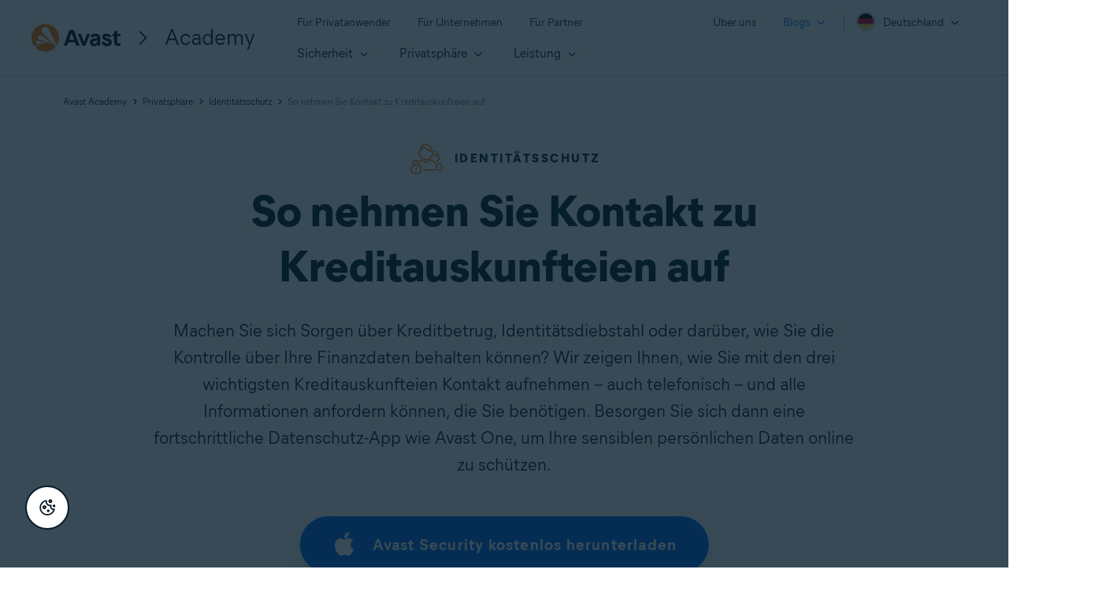

--- FILE ---
content_type: text/html; charset=UTF-8
request_url: https://www.avast.com/de-de/c-how-to-contact-credit-bureaus
body_size: 193388
content:
<!--AB Testing variants--><!doctype html><html lang="de"><head>
        
    
        
    

    

    
<meta charset="UTF-8">

<link rel="preconnect" href="//nexus.ensighten.com">
<link rel="dns-prefetch" href="//nexus.ensighten.com">

<script>fetch("https://www.avast.com/client-info.js?fetch=true").then(r=>r.text()).then(r=>{try{let t=JSON.parse(r);window.sdl=window.sdl||[],window.sdl.push(t)}catch(e){console.error("parse error:",e)}}).catch(r=>console.error("fetch error:",r));</script>


<script>
    window.sdl = window.sdl || [];
    window.sdl.push({
        'visibilityTracking': true
    });
</script>



    <script src="https://nexus.ensighten.com/symantec/avast_web/Bootstrap.js" data-script-info="CHEQ Cookie Consent -- Brand: Avast -- Script Type: PRODUCTION"></script>



<!-- Google Tag Manager -->
<script>(function(w,d,s,l,i){w[l]=w[l]||[];w[l].push({'gtm.start':
        new Date().getTime(),event:'gtm.js'});var f=d.getElementsByTagName(s)[0],
    j=d.createElement(s),dl=l!='dataLayer'?'&l='+l:'';j.async=true;j.src=
    'https://www.googletagmanager.com/gtm.js?id='+i+dl;f.parentNode.insertBefore(j,f);
})(window,document,'script','sdl','GTM-WPC6R3K');</script>
<!-- End Google Tag Manager -->





<!--head-->

        
    

    

    


<!-- meta title -->

    
        <title>Schnelle Auskunft beim Anruf bei der Kreditauskunftei</title>
    



<!-- other meta -->
<meta name="viewport" content="width=device-width, initial-scale=1">
<meta http-equiv="X-UA-Compatible" content="IE=edge">
<meta name="description" content="Hier erfahren Sie, wie Sie Kreditprobleme bei den drei US-Auskunfteien schnell lösen – per Anruf bei einer echten Person.">
<meta property="og:site_name" content="So nehmen Sie Kontakt zu Kreditauskunfteien auf">

    

<link rel="icon" href="https://static3.avast.com/10001979/web/i/favicon.ico?v=2" type="image/x-icon">
<link rel="apple-touch-icon" href="https://static3.avast.com/10001979/web/i/apple-touch-icon.png?v=2">
<meta name="msapplication-TileImage" content="https://static3.avast.com/10001979/web/i/apple-touch-icon.png?v=2">
<meta name="google-site-verification" content="HC-BQFzo6kzQvIaSeSqThgPgILFxvWov4MciSVYc9v0">



<!-- CSS -->


    

<link rel="stylesheet" href="https://www.avast.com/hubfs/Avast/Academy/assets/css/navigation-oo-19798.css?dsf" type="text/css">

<link rel="preconnect" href="https://www.avast.com/hubfs/Avast/Academy/assets/o/f/400/MierB03-SubsetEng-Regular.woff2" crossorigin>
<link rel="preconnect" href="https://cdn2.hubspot.net/hubfs/4650993/Avast/Academy/assets//o/f/700/MierB03-SubsetEng-Bold.woff2" crossorigin>
<link rel="preconnect" href="https://cdn2.hubspot.net/hubfs/4650993/Avast/Academy/assets//o/f/800/MierB03-SubsetEng-Bold.woff2" crossorigin>

<link rel="stylesheet" href="https://www.avast.com/hubfs/Avast/Academy/assets/css/redesign.min.css?cb=1769077830266" type="text/css">


<!--AB testing-->


<link rel="stylesheet" href="https://cdn2.hubspot.net/hs/hsstatic/content_shared_assets/static-1.4092/css/public_common.css" type="text/css">
<!-- end CSS -->



<style id="font-subset" data-font-subset="latin">
@font-face {font-family:"Mier B";src:url('https://www.avast.com/hubfs/Avast/Academy/assets/o/f/400/MierB03-SubsetLatinA-Regular.woff2') format('woff2'), url('https://www.avast.com/hubfs/Avast/Academy/assets/o/f/400/MierB03-SubsetLatinA-Regular.woff') format('woff');font-style:normal;font-weight:400;font-display:swap;}
@font-face {font-family:"Mier B";src:url('https://www.avast.com/hubfs/Avast/Academy/assets/o/f/700/MierB03-SubsetLatinA-Bold.woff2') format('woff2'), url('https://www.avast.com/hubfs/Avast/Academy/assets/o/f/700/MierB03-SubsetLatinA-Bold.woff') format('woff');font-style:normal;font-weight:700;font-display:swap;}
@font-face {font-family:"Mier B";src:url('https://www.avast.com/hubfs/Avast/Academy/assets/o/f/800/MierB03-SubsetLatinA-ExtraBold.woff2') format('woff2'), url('https://www.avast.com/hubfs/Avast/Academy/assets/o/f/800/MierB03-SubsetLatinA-ExtraBold.woff') format('woff');font-style:normal;font-weight:800;font-display:swap;}
</style>







    


<!-- TrustBox script -->
<script type="text/javascript" src="//widget.trustpilot.com/bootstrap/v5/tp.widget.bootstrap.min.js" async></script>
<!-- End TrustBox script -->

<script>
window.dataLayer = window.dataLayer || [];
dataLayer.push({
    'contentLocale': 'de-de',
    'articleHub': 'identity-protection',
    
    'pageName': 'de-de | /de-de/c-how-to-contact-credit-bureaus',
    'pageUrl': '/de-de/c-how-to-contact-credit-bureaus',
    
    'pageId': '124937937709',
    'articleCategory': 'privacy',
    'articleAuthor': 'Anna Wratislav',
    'articlePublishDate': 'Mai 5, 2023',
    'pageGroup': 'Academy page',
    'contentGroup': 'Consumer'
});
</script>


<!-- Google Tag Manager -->
<script>
    (function (w, d, s, l, i) {
        w[l] = w[l] || [];
        w[l].push({
            'gtm.start':
                new Date().getTime(), event: 'gtm.js'
        });
        var f = d.getElementsByTagName(s)[0],
            j = d.createElement(s), dl = l != 'dataLayer' ? '&l=' + l : '';
        j.async = true;
        j.src =
            'https://www.googletagmanager.com/gtm.js?id=' + i + dl;
        f.parentNode.insertBefore(j, f);
    })(window, document, 'script', 'dataLayer', 'GTM-PZ48F8');
</script>
<!-- End Google Tag Manager -->
<script src="https://www.avast.com/hubfs/Avast/Academy/assets/js/sdl.min.js" data-ot-ignore defer></script>
<link rel="preconnect" href="https://cdnjs.cloudflare.com" crossorigin>
<script src="https://cdnjs.cloudflare.com/ajax/libs/jquery/1.9.1/jquery.min.js" data-ot-ignore type="text/javascript"></script>

        
    

    

    

<script type="application/ld+json">
    {
        "@context": "https://schema.org",
        "@type": "Article",
        "headline": "So nehmen Sie Kontakt zu Kreditauskunfteien auf",
        "image": "https://4650993.fs1.hubspotusercontent-na1.net/hubfs/4650993/New_Avast_Academy/how_to_contact_credit_bureaus_academy/Academy-How-to-Contact-Credit-Bureaus-Thumb.jpg",
        "datePublished": "2023-05-05 09:39:00",
        "dateModified": "2025-09-15 16:39:44",
        "author": [{
            "@type": "Person",
            "name": "Anna Wratislav"
        }],
        "publisher": {
            "@type": "Organization",
            "name": "Avast",
            "logo": {
                "@type": "ImageObject",
                "url": "https://static3.avast.com/web/i/logo-avast-224x224px.png?v1",
                "width": 220,
                "height": 70
            }
        },
        "url": "https://www.avast.com/de-de/c-how-to-contact-credit-bureaus",
        "description": "Hier erfahren Sie, wie Sie Kreditprobleme bei den drei US-Auskunfteien schnell lösen – per Anruf bei einer echten Person.",
        "mainEntityOfPage": "https://www.avast.com/de-de/c-how-to-contact-credit-bureaus"
    }
</script>
    

    

        



    






    
    

    
    
        <meta name="viewport" content="width=device-width, initial-scale=1">
    


    
    

    
    
        <meta property="og:description" content="Hier erfahren Sie, wie Sie Kreditprobleme bei den drei US-Auskunfteien schnell lösen – per Anruf bei einer echten Person.">
    


    
    

    
    
        <meta property="og:title" content="So nehmen Sie Kontakt zu Kreditauskunfteien auf">
    


    
    

    
    
        <meta name="twitter:description" content="Hier erfahren Sie, wie Sie Kreditprobleme bei den drei US-Auskunfteien schnell lösen – per Anruf bei einer echten Person.">
    


    
    

    
    
        <meta name="twitter:title" content="So nehmen Sie Kontakt zu Kreditauskunfteien auf">
    


    
    

    
    
        
    


    
    

    
    
        
    


    
    

    
    
        <style>
a.cta_button{-moz-box-sizing:content-box !important;-webkit-box-sizing:content-box !important;box-sizing:content-box !important;vertical-align:middle}.hs-breadcrumb-menu{list-style-type:none;margin:0px 0px 0px 0px;padding:0px 0px 0px 0px}.hs-breadcrumb-menu-item{float:left;padding:10px 0px 10px 10px}.hs-breadcrumb-menu-divider:before{content:'›';padding-left:10px}.hs-featured-image-link{border:0}.hs-featured-image{float:right;margin:0 0 20px 20px;max-width:50%}@media (max-width: 568px){.hs-featured-image{float:none;margin:0;width:100%;max-width:100%}}.hs-screen-reader-text{clip:rect(1px, 1px, 1px, 1px);height:1px;overflow:hidden;position:absolute !important;width:1px}
</style>

    


    
    

    
    
        
    


    
    

    
    
        
    


    
    

    
    
        <meta property="og:image" content="https://www.avast.com/hubfs/New_Avast_Academy/how_to_contact_credit_bureaus_academy/Academy-How-to-Contact-Credit-Bureaus-Thumb.jpg">
    


    
    

    
    
        <meta property="og:image:width" content="700">
    


    
    

    
    
        <meta property="og:image:height" content="394">
    


    
    

    
    
        
    


    
    

    
    
        <meta name="twitter:image" content="https://www.avast.com/hubfs/New_Avast_Academy/how_to_contact_credit_bureaus_academy/Academy-How-to-Contact-Credit-Bureaus-Thumb.jpg">
    


    
    

    
    
        
    


    
    

    
    
        <meta property="og:url" content="https://www.avast.com/de-de/c-how-to-contact-credit-bureaus">
    


    
    

    
    
        <meta name="twitter:card" content="summary_large_image">
    


    
    

    
    
      
            <link rel="canonical" href="https://www.avast.com/de-de/c-how-to-contact-credit-bureaus">
      
    


    
    

    
    
        
            
        
    


    
    

    
    
    


    
    

    
    
        <meta name="twitter:domain" content="www.avast.com">
    


    
    

    
    
        <script src="//platform.linkedin.com/in.js" type="text/javascript">
    


    
    

    
    
        lang: de_DE
    


    
    

    
    
        </script>
    


    
    

    
    
        <meta http-equiv="content-language" content="de-de">
    


    
    

    
    
        
    


    
    

    
    
        
    


    
    

    
    
        
    


    
    

    
    
        
    


    
    

    
    
        
    




<!-- meta paginator -->


    
 

        
        

        
        

  

<!-- meta robots -->


    


<meta name="robots" content="index, follow, max-image-preview:large, max-snippet:-1, max-video-preview:-1">

    
    <meta name="generator" content="HubSpot">
<script>(window.BOOMR_mq=window.BOOMR_mq||[]).push(["addVar",{"rua.upush":"false","rua.cpush":"false","rua.upre":"false","rua.cpre":"false","rua.uprl":"false","rua.cprl":"false","rua.cprf":"false","rua.trans":"SJ-19ce976b-2d73-4e5e-8003-4557f41f169b","rua.cook":"false","rua.ims":"false","rua.ufprl":"false","rua.cfprl":"false","rua.isuxp":"false","rua.texp":"norulematch","rua.ceh":"false","rua.ueh":"false","rua.ieh.st":"0"}]);</script>
                              <script>!function(e){var n="https://s.go-mpulse.net/boomerang/";if("False"=="True")e.BOOMR_config=e.BOOMR_config||{},e.BOOMR_config.PageParams=e.BOOMR_config.PageParams||{},e.BOOMR_config.PageParams.pci=!0,n="https://s2.go-mpulse.net/boomerang/";if(window.BOOMR_API_key="9K3EU-JY7U6-TD3RC-2KCEC-AH4A8",function(){function e(){if(!o){var e=document.createElement("script");e.id="boomr-scr-as",e.src=window.BOOMR.url,e.async=!0,i.parentNode.appendChild(e),o=!0}}function t(e){o=!0;var n,t,a,r,d=document,O=window;if(window.BOOMR.snippetMethod=e?"if":"i",t=function(e,n){var t=d.createElement("script");t.id=n||"boomr-if-as",t.src=window.BOOMR.url,BOOMR_lstart=(new Date).getTime(),e=e||d.body,e.appendChild(t)},!window.addEventListener&&window.attachEvent&&navigator.userAgent.match(/MSIE [67]\./))return window.BOOMR.snippetMethod="s",void t(i.parentNode,"boomr-async");a=document.createElement("IFRAME"),a.src="about:blank",a.title="",a.role="presentation",a.loading="eager",r=(a.frameElement||a).style,r.width=0,r.height=0,r.border=0,r.display="none",i.parentNode.appendChild(a);try{O=a.contentWindow,d=O.document.open()}catch(_){n=document.domain,a.src="javascript:var d=document.open();d.domain='"+n+"';void(0);",O=a.contentWindow,d=O.document.open()}if(n)d._boomrl=function(){this.domain=n,t()},d.write("<bo"+"dy onload='document._boomrl();'>");else if(O._boomrl=function(){t()},O.addEventListener)O.addEventListener("load",O._boomrl,!1);else if(O.attachEvent)O.attachEvent("onload",O._boomrl);d.close()}function a(e){window.BOOMR_onload=e&&e.timeStamp||(new Date).getTime()}if(!window.BOOMR||!window.BOOMR.version&&!window.BOOMR.snippetExecuted){window.BOOMR=window.BOOMR||{},window.BOOMR.snippetStart=(new Date).getTime(),window.BOOMR.snippetExecuted=!0,window.BOOMR.snippetVersion=12,window.BOOMR.url=n+"9K3EU-JY7U6-TD3RC-2KCEC-AH4A8";var i=document.currentScript||document.getElementsByTagName("script")[0],o=!1,r=document.createElement("link");if(r.relList&&"function"==typeof r.relList.supports&&r.relList.supports("preload")&&"as"in r)window.BOOMR.snippetMethod="p",r.href=window.BOOMR.url,r.rel="preload",r.as="script",r.addEventListener("load",e),r.addEventListener("error",function(){t(!0)}),setTimeout(function(){if(!o)t(!0)},3e3),BOOMR_lstart=(new Date).getTime(),i.parentNode.appendChild(r);else t(!1);if(window.addEventListener)window.addEventListener("load",a,!1);else if(window.attachEvent)window.attachEvent("onload",a)}}(),"".length>0)if(e&&"performance"in e&&e.performance&&"function"==typeof e.performance.setResourceTimingBufferSize)e.performance.setResourceTimingBufferSize();!function(){if(BOOMR=e.BOOMR||{},BOOMR.plugins=BOOMR.plugins||{},!BOOMR.plugins.AK){var n="false"=="true"?1:0,t="",a="aojtuzixbzoxk2lscpqq-f-5df92c773-clientnsv4-s.akamaihd.net",i="false"=="true"?2:1,o={"ak.v":"39","ak.cp":"1436117","ak.ai":parseInt("208113",10),"ak.ol":"0","ak.cr":9,"ak.ipv":4,"ak.proto":"h2","ak.rid":"2ed021c9","ak.r":51663,"ak.a2":n,"ak.m":"dsca","ak.n":"essl","ak.bpcip":"3.147.58.0","ak.cport":54356,"ak.gh":"23.57.66.174","ak.quicv":"","ak.tlsv":"tls1.3","ak.0rtt":"","ak.0rtt.ed":"","ak.csrc":"-","ak.acc":"","ak.t":"1769083873","ak.ak":"hOBiQwZUYzCg5VSAfCLimQ==ghi4otVRRHEYBzaqybd9ZjQlXCtVIzwQ1J0dfAWgImyCOLBvDFf01yccqxaEW1961B5qZIvA9/8aqbYg8Z0Dvs09t/FiKKtWNypSc69owfOLfDToWXQmRiw8ai7GiG6ulqg2rZ1tktxRRrhI22vIIuB5FtgPAAJPNNwKq+6mEjYAf8zmru8avkCrP5f9MrltO3x6KeRMCK/tWUUssfQbyTRM+o4fT/9gqJXw0lvtME2NrVfctyc7qkY4yh1EtghWM2v//tnHkv5UMz6+74c95CxKrcNwEydHA6c08qNaTdqkFAHCLTrP9rwwArlZ2GHxrKWT/HAdAdXIYo6RtRm4YQMx8owK5oIuH23GW8kivntC+bzJp3Ztyt4O1Sr8KgesVdUKoNhuo6tF06cbvJ90ex1Bayt6LcxcuJg6bVdjhno=","ak.pv":"1074","ak.dpoabenc":"","ak.tf":i};if(""!==t)o["ak.ruds"]=t;var r={i:!1,av:function(n){var t="http.initiator";if(n&&(!n[t]||"spa_hard"===n[t]))o["ak.feo"]=void 0!==e.aFeoApplied?1:0,BOOMR.addVar(o)},rv:function(){var e=["ak.bpcip","ak.cport","ak.cr","ak.csrc","ak.gh","ak.ipv","ak.m","ak.n","ak.ol","ak.proto","ak.quicv","ak.tlsv","ak.0rtt","ak.0rtt.ed","ak.r","ak.acc","ak.t","ak.tf"];BOOMR.removeVar(e)}};BOOMR.plugins.AK={akVars:o,akDNSPreFetchDomain:a,init:function(){if(!r.i){var e=BOOMR.subscribe;e("before_beacon",r.av,null,null),e("onbeacon",r.rv,null,null),r.i=!0}return this},is_complete:function(){return!0}}}}()}(window);</script></head>
    <body class="bg-light de-de" data-langprefix="/de-de" data-homepage="/de-de/c-academy" data-page-url="de-de | /de-de/c-how-to-contact-credit-bureaus">
        <div class="hide" id="sdl-id">124937937709</div>
        
    
        
    

    

    <!-- Avast URL locale -->


<!-- Include SVGs -->


    
        
    

    

    <svg class="svg-library" xmlns="http://www.w3.org/2000/svg" style="display: none;">


  <!-- BASIC -->
  <symbol id="icon-svg-logo-ameba" width="38" height="38" viewbox="0 0 38 38">
      <title>Logo Ameba</title>
      <path fill="#ff7800" d="M32.699 23.502c-3.09-2.255-3.825-6.994-1.47-10.06.685-.886 1.52-1.494 2.458-2.128.987-.659 1.874-1.596 2.355-2.584.937-1.977.71-4.485-.734-6.36C33.94.596 31.762-.342 29.406.115c-1.114.202-2.051.658-3.014 1.52-.962.861-1.216 1.774-2.33 2.863-1.748 1.723-3.85 2.56-6.358 2.407-1.215-.076-2.254-.38-3.47-1.064-1.317-.735-1.848-1.647-2.862-1.875-1.063-.253-2.228.05-2.938.861-.962 1.115-.835 2.129-.405 3.446.405 1.242.735 2.458.81 3.776a11.016 11.016 0 0 1-.455 3.851c-.684 2.28-2.33 4.41-3.926 5.828-1.317 1.166-2.23 1.343-3.09 2.154A4.135 4.135 0 0 0 0 26.948c0 2.128 1.52 3.902 3.52 4.257 1.571.304 3.065-.431 3.547-.583 3.267-1.039 7.37-.912 10.334-.05 2.456.709 4.559 1.976 6.534 3.572.963.76 1.672 1.799 2.685 2.508 2.584 1.825 7.016 2.205 9.853-1.47 1.925-2.432 2.38-6.714-.71-9.602-1.24-1.166-2.051-1.343-3.064-2.078z" /><g><path fill="#fff" d="M18.66 22.066c-1.972 0-3.396-1.847-3.396-3.821 0-2.103 1.449-3.82 3.397-3.82 2.073 0 3.396 1.923 3.396 3.82 0 2-1.398 3.82-3.396 3.82m4.695-10.102c-.95 0-1.299.77-1.299 1.333v1.026c-.974-1.359-2.297-2.23-4.096-2.23-1.473 0-2.722.615-3.746 1.82s-1.548 2.692-1.548 4.384c0 1.718.524 3.18 1.548 4.385 1.049 1.23 2.298 1.82 3.746 1.82 1.923 0 3.272-1.076 4.096-2.256v1.103c0 .487.4 1.282 1.299 1.282.899 0 1.274-.795 1.274-1.334V13.271c0-.846-.725-1.308-1.274-1.308" /></g>
    </symbol>
  
  <!-- Category Icons -->
    <symbol id="icon-svg-security" viewbox="0 0 42 47">
      <title>Icon Security</title>
        <g id="Icons/45/01-Security/01_Security" stroke="none" stroke-width="1" fill="none" fill-rule="evenodd" stroke-linecap="round" stroke-linejoin="round">
            <path d="M17.55,21.65625 L21.375,25.7625 C21.65625,25.93125 21.9285,25.93125 22.190625,25.7625 L29.109375,18.590625 M7.875,19.996875 C7.875,22.3216875 8.15625,24.496875 8.71875,26.5213125 C10.3314375,31.528125 14.616,35.924625 21.571875,39.7125 C21.853125,39.862125 22.20975,39.9375 22.640625,39.9375 C22.978125,39.9375 23.2875,39.862125 23.56875,39.7125 C30.54375,35.924625 34.875,31.528125 36.5625,26.5213125 C37.125,24.496875 37.40625,22.3216875 37.40625,19.996875 L37.40625,13.359375 C37.40625,12.44025 37.125,11.6623125 36.5625,11.025 C36.05625,10.330875 35.2783125,9.8060625 34.228125,9.45 L24.75,6.6931875 C23.68125,6.35625 22.978125,6.1875 22.640625,6.1875 C22.20975,6.1875 21.4689375,6.35625 20.41875,6.6931875 L11.025,9.45 C9.975375,9.8060625 9.16875,10.330875 8.60625,11.025 C8.1185625,11.6623125 7.875,12.44025 7.875,13.359375 L7.875,19.996875 Z" id="Icons/Security/Category" stroke="#FF7800" stroke-width="1.5"></path>
        </g>
    </symbol>
  
    <symbol id="icon-svg-security-white" viewbox="0 0 80 80">
      <title>Icon Security White</title>
        <path fill="none" fill-rule="evenodd" stroke="#FFF" stroke-linecap="round" stroke-linejoin="round" stroke-width="1.5" d="M30.864 37.458l6.865 7.422c.504.305.993.305 1.463 0L51.61 31.917M13.5 34.46c0 4.202.505 8.133 1.514 11.792 2.895 9.05 10.584 16.996 23.068 23.842.505.27 1.145.407 1.918.407.606 0 1.161-.136 1.666-.407 12.518-6.846 20.291-14.792 23.32-23.842 1.01-3.658 1.514-7.59 1.514-11.792V22.462c0-1.66-.505-3.067-1.514-4.219-.909-1.254-2.305-2.203-4.19-2.846l-17.01-4.983C41.868 9.805 40.606 9.5 40 9.5c-.773 0-2.103.305-3.988.914l-16.859 4.983c-1.883.643-3.331 1.592-4.34 2.846-.876 1.152-1.313 2.558-1.313 4.22v11.996z" />
    </symbol>
  
    <symbol id="icon-svg-privacy" viewbox="0 0 45 45">
      <title>Icon Privacy</title>
      <g id="Icons/45/02-Privacy/02_Privacy" stroke="none" stroke-width="1" fill="none" fill-rule="evenodd" stroke-linecap="round" stroke-linejoin="round">
        <path d="M29.953125,33.9744375 L31.303125,35.3244375 L32.034375,36.0275625 L35.775,32.2869375 M22.5,29.953125 L22.5,24.954834 M29.784375,17.578125 L14.175,17.578125 L29.784375,17.578125 Z M24.171875,37.6875 L12.54375,37.6875 C9.4314375,37.6875 7.875,36.07425 7.875,32.8494375 L7.875,22.2463125 C7.875,19.134 9.4314375,17.578125 12.54375,17.578125 L14.175,17.578125 L14.175,12.4588125 C14.2498125,10.4338125 15.02775,8.7091875 16.509375,7.2838125 C18.028125,5.80275 19.8376875,5.0625 21.9375,5.0625 C24.1126875,5.0625 25.9779375,5.80275 27.534375,7.2838125 C28.9591875,8.7091875 29.709,10.4338125 29.784375,12.4588125 L29.784375,17.578125 L31.415625,17.578125 C34.5279375,17.578125 36.084375,19.134 36.084375,22.2463125 L36.084375,25.0431875 M37.575,29.0244375 C38.9064375,30.375 39.571875,31.959 39.571875,33.7775625 C39.571875,35.652375 38.9064375,37.2459375 37.575,38.5588125 C36.2435625,39.9088125 34.6595625,40.5838125 32.821875,40.5838125 C30.9470625,40.5838125 29.3439375,39.9088125 28.0125,38.5588125 C27.73125,38.2775625 27.4876875,37.9873125 27.28125,37.6875 C26.775,36.9748125 26.4279375,36.1873125 26.240625,35.3244375 C26.128125,34.8181875 26.071875,34.3029375 26.071875,33.7775625 C26.071875,31.959 26.71875,30.375 28.0125,29.0244375 C29.287125,27.768375 30.796875,27.1209375 32.540625,27.0838125 L32.821875,27.0838125 C34.0216875,27.0838125 35.1095625,27.3555 36.084375,27.8994375 C36.6091875,28.19925 37.1064375,28.5744375 37.575,29.0244375 Z" id="Icons/Privacy/Category" stroke="#FF7800" stroke-width="1.5"></path>
      </g>  </symbol>
  
    <symbol id="icon-svg-performance" viewbox="0 0 45 45">
      <title>Icon Performance</title>
      <g id="Icons/45/03-Performance/03_Performance" stroke="none" stroke-width="1" fill="none" fill-rule="evenodd" stroke-linecap="round" stroke-linejoin="round">
        <path d="M33.890625,14.259375 L22.640625,22.359375 M27.2244375,6.24375 C29.1931875,6.730875 31.0213125,7.65 32.7088125,9 M39.375,22.5 C39.375,27.131625 37.715625,31.09725 34.3963125,34.396875 C31.0966875,37.715625 27.1310625,39.375 22.5,39.375 C17.775,39.375 13.7626875,37.715625 10.4625,34.396875 C7.237125,31.09725 5.625,27.131625 5.625,22.5 C5.625,17.775 7.237125,13.762125 10.4625,10.4625 C13.7626875,7.2376875 17.775,5.625 22.5,5.625 M36.0838125,12.375 C37.3595625,13.9876875 38.278125,15.8158125 38.840625,17.859375 M20.2501125,24.6378375 C20.8683,25.256025 21.609675,25.5659625 22.4719875,25.5654015 C23.3157375,25.5659625 24.028425,25.256025 24.6094875,24.6378375 C25.2468,24.0562125 25.5657375,23.334525 25.5657375,22.47165 C25.5657375,21.6284625 25.2468,20.89665 24.6094875,20.2784625 C24.028425,19.678275 23.3157375,19.3784625 22.4719875,19.3779 C21.609675,19.3784625 20.8683,19.678275 20.2501125,20.2784625 C19.66905,20.89665 19.3782375,21.6284625 19.3782375,22.47165 C19.3782375,23.334525 19.66905,24.0562125 20.2501125,24.6378375 Z M10,20 C10.5,17.5 12.2197668,15.6650299 13.9460671,13.9466012 C15.9736265,11.9823538 18.4288408,11.0004603 21.3112348,11 C24.1465868,11.0004603 26.5699645,11.9823538 28.5813681,13.9466012 C28.7250836,14.0853657 28.8645872,14.2282106 29,14.3750185 M10,20 C10.2189918,17.1458575 12.3838218,14.6111267 14.3997655,12.5111628 C16.6975381,10.1702273 19.4722157,9 22.7233294,9 C25.9589683,9 28.7181712,10.1702273 31,12.5111628 M34.6637523,17.1329779 C35.1475784,18.3405416 35.3894157,19.629549 35.3894157,21 L31.6011345,21 C31.6011345,20.3144167 31.5305799,19.6520695 31.3894157,19.0129585" id="Icons/Performance/Category" stroke="#FF7800" stroke-width="1.5"></path>
      </g>
   </symbol>
  
        <!--24px-->
  
    <symbol id="icon-svg-privacy-24" viewbox="0 0 24 24">
      <title>Icon Privacy</title>
      <g id="Icons/24/02-Privacy/02_Privacy" stroke="none" stroke-width="1" fill="none" fill-rule="evenodd">
        <path d="M12.65,15.85 C12.65,16.85 11.15,16.85 11.15,15.85 L11.15,14.3 C11.15,13.3 12.65,13.3 12.65,14.3 L12.65,15.85 Z M7.35012121,9.4 L7.35040804,7.62526347 C7.38989147,6.42879605 7.85720344,5.39303287 8.71966991,4.56966991 C9.59321278,3.69612705 10.6679319,3.25 11.9,3.25 C13.1592736,3.25 14.2610808,3.69090322 15.1803301,4.56966991 C16.015503,5.40484287 16.4603404,6.43582244 16.5,7.65 L16.5,9.4 L16.55,9.4 C18.4972136,9.4 19.6,10.5027864 19.6,12.45 L19.6,17.65 C19.6,19.6274289 18.5010771,20.75 16.55,20.75 L7.3,20.75 C5.34892294,20.75 4.25,19.6274289 4.25,17.65 L4.25,12.45 C4.25,10.5027864 5.35278644,9.4 7.3,9.4 L7.35012121,9.4 Z M15.0001236,9.4 L15.000408,7.67473653 C14.9736803,6.86480495 14.6849367,6.19559686 14.1318238,5.64221163 C13.504109,5.04232248 12.7736017,4.75 11.9,4.75 C11.0661703,4.75 10.3728598,5.03780038 9.76797999,5.64239905 C9.17591804,6.2078061 8.87606908,6.87239962 8.85,7.65 L8.85,9.4 L15.0001236,9.4 Z M5.75,17.65 C5.75,18.8060657 6.18458233,19.25 7.3,19.25 L16.55,19.25 C17.6654177,19.25 18.1,18.8060657 18.1,17.65 L18.1,12.45 C18.1,11.3312136 17.6687864,10.9 16.55,10.9 L7.3,10.9 C6.18121356,10.9 5.75,11.3312136 5.75,12.45 L5.75,17.65 Z" id="Outline-Copy" fill="#FF7800" fill-rule="nonzero"></path>
      </g>
    </symbol>
  
    <symbol id="icon-svg-security-24" viewbox="0 0 24 24">
      <title>Icon Security</title>
      <g id="Icons/24/01-Security/01_Security" stroke="none" stroke-width="1" fill="none" fill-rule="evenodd">
        <path d="M12,3.25 C12.2765644,3.25 12.6608868,3.3460085 13.2081547,3.52946436 L17.7375976,4.83862993 C18.3812845,5.05362134 18.8821775,5.39506171 19.1602478,5.80137948 C19.5519744,6.24152175 19.75,6.78655655 19.75,7.4 L19.75,10.55 C19.75,11.7167513 19.6081488,12.8166968 19.3105157,13.8901405 C18.442308,16.45895 16.2611047,18.6755314 12.7874232,20.5698101 C12.5465086,20.6911731 12.2811242,20.75 12,20.75 C11.6897311,20.75 11.4092432,20.6940706 11.1408609,20.5584217 C7.68667221,18.6743188 5.520495,16.4548727 4.67705182,13.8496144 C4.39185119,12.8166968 4.25,11.7167513 4.25,10.55 L4.25,7.4 C4.25,6.80606644 4.41855516,6.27657945 4.76486304,5.83083613 C5.12763189,5.37839408 5.63263617,5.04897185 6.28968941,4.83009066 L10.7124024,3.53862993 C11.2842616,3.34762894 11.6947136,3.25 12,3.25 Z M12,4.75 C11.9042353,4.75 11.6131381,4.81923956 11.1603106,4.96990934 L6.7375976,6.26137007 C6.36787614,6.38485704 6.10664225,6.55526401 5.94233297,6.76004527 C5.81515606,6.92379237 5.75,7.1284689 5.75,7.4 L5.75,10.55 C5.75,11.5849373 5.87455741,12.550783 6.11347686,13.4188058 C6.81350798,15.5791365 8.71334062,17.5256882 11.8374232,19.2301899 C11.8557716,19.2394331 11.9087651,19.25 12,19.25 C12.0540037,19.25 12.0883777,19.2423804 12.0908609,19.2415783 C15.2394264,17.524179 17.1578207,15.5746692 17.8770518,13.4503856 C18.1254426,12.550783 18.25,11.5849373 18.25,10.55 L18.25,7.4 C18.25,7.14650536 18.1814496,6.95783111 17.9854894,6.7299729 C17.8520505,6.53926411 17.6192057,6.38054238 17.2918453,6.27053564 L12.7624024,4.96137007 C12.341341,4.82073556 12.0581863,4.75 12,4.75 Z" id="Fill" fill="#FF7800"></path>
      </g>
    </symbol>
  
    <symbol id="icon-svg-performance-24" viewbox="0 0 24 24">
      <title>Icon Performance</title>
      <g id="Icons/24/03-Performance/03_Performance" stroke="none" stroke-width="1" fill="none" fill-rule="evenodd">
        <path d="M17.8592737,7.66210659 C17.6040593,7.33585749 17.6616443,6.86448817 17.9878934,6.60927375 C18.3141425,6.35405933 18.7855118,6.41164431 19.0407263,6.73789341 C19.7016338,7.58275359 20.1795403,8.53884229 20.4728951,9.60019358 C20.5832452,9.99943754 20.3490504,10.4125451 19.9498064,10.5228951 C19.5505625,10.6332452 19.1374549,10.3990504 19.0271049,9.99980642 C18.7859959,9.1274797 18.3973275,8.34991869 17.8592737,7.66210659 Z M14.0684649,5.02769844 C13.6665682,4.9274394 13.4220425,4.5203617 13.5223016,4.11846495 C13.6225606,3.7165682 14.0296383,3.47204252 14.4315351,3.57230156 C15.4692754,3.8311811 16.4318161,4.31272915 17.3153765,5.01184639 C17.6402048,5.26886676 17.695174,5.74054827 17.4381536,6.06537655 C17.1811332,6.39020482 16.7094517,6.44517398 16.3846235,6.18815361 C15.6656058,5.61923088 14.8957339,5.23407282 14.0684649,5.02769844 Z M19.25,12 C19.25,11.5857864 19.5857864,11.25 20,11.25 C20.4142136,11.25 20.75,11.5857864 20.75,12 C20.75,14.3998801 19.8872899,16.4744596 18.1803301,18.1803301 C16.4730768,19.8875834 14.3994782,20.75 12,20.75 C9.56783515,20.75 7.47605454,19.8878044 5.76405303,18.1746531 C4.09365555,16.4682979 3.25,14.3958816 3.25,12 C3.25,9.57221993 4.0928704,7.48359422 5.77534693,5.76405303 C7.48221542,4.09315304 9.5718164,3.25 12,3.25 C12.4142136,3.25 12.75,3.58578644 12.75,4 C12.75,4.41421356 12.4142136,4.75 12,4.75 C9.96205318,4.75 8.24969313,5.44093649 6.83611437,6.82448202 C5.44070406,8.25084075 4.75,9.96239957 4.75,12 C4.75,14.0040043 5.44026492,15.6996208 6.83049933,17.1198392 C8.25499528,18.5452448 9.96480832,19.25 12,19.25 C14.0008729,19.25 15.6931732,18.5461666 17.1198392,17.1195007 C18.5459265,15.6943234 19.25,14.0012211 19.25,12 Z M14.1592948,11.3703227 C14.2192451,11.5708349 14.2498,11.7814782 14.2498,12.0004 C14.2498,12.6026965 14.0185273,13.1423329 13.5801301,13.5807301 C13.1414976,14.0193626 12.6027954,14.2504 11.9998,14.2504 C11.3571582,14.2504 10.8020432,14.0124936 10.4185853,13.579844 C9.98132175,13.141118 9.7498,12.6017995 9.7498,12.0004 C9.7498,11.3990005 9.98132175,10.859682 10.3895522,10.4517795 C10.8020432,9.98830643 11.3571582,9.7504 11.9998,9.7504 C12.4691569,9.7504 12.8995606,9.89037833 13.2741392,10.1592798 L15.6619671,8.44120846 C15.9981933,8.19928954 16.4668726,8.27574077 16.7087915,8.61196706 C16.9507105,8.94819335 16.8742592,9.41687263 16.5380329,9.65879154 L14.1592948,11.3703227 Z" id="Fill" fill="#FF7800"></path>
      </g>
    </symbol>

    <!-- 16px -->
  
    <symbol id="icon-svg-plus" viewbox="0 0 16 16">
      <g fill="none" fill-rule="evenodd" stroke-linecap="round" stroke-linejoin="round" stroke-width="2">
        <path d="M2 7.5h11M7.5 2v11" transform="translate(-180 -332) translate(171 322) translate(9 10)" />
      </g>
    </symbol>
  
    <!-- HUB ICONS -->
    <symbol id="icon-svg-iot" viewbox="0 0 45 45">
      <g id="Icons/45/01-Security/IoT" stroke="none" stroke-width="1" fill="none" fill-rule="evenodd" stroke-linecap="round" stroke-linejoin="round">
        <path d="M8.07193125,24.063812 L8.07193125,38.166937 L15.6094313,38.166937 L15.6094313,31.895062 L14.1750563,30.488812 M13.3875563,30.826312 C13.6873688,30.826312 13.9500563,30.713812 14.1750563,30.488812 C14.4000563,30.300937 14.5125563,30.038812 14.5125563,29.701312 C14.5125563,29.4014995 14.4000563,29.138812 14.1750563,28.913812 C13.9500563,28.688812 13.6873688,28.576312 13.3875563,28.576312 C13.0686188,28.576312 12.7969313,28.688812 12.5719313,28.913812 C12.3654938,29.1202495 12.2625563,29.3823745 12.2625563,29.701312 C12.2625563,30.038812 12.3654938,30.300937 12.5719313,30.488812 C12.7969313,30.713812 13.0686188,30.826312 13.3875563,30.826312 Z M22.3594313,32.541937 L25.7344313,32.541937 L25.7344313,25.904437 L27.1688063,24.498187 C26.9438063,24.3108745 26.8313063,24.048187 26.8313063,23.710687 C26.8313063,23.410312 26.9438063,23.148187 27.1688063,22.923187 C27.3938063,22.698187 27.6559313,22.585687 27.9563063,22.585687 C28.2752438,22.585687 28.5469313,22.698187 28.7719313,22.923187 C28.9783688,23.129062 29.0813063,23.3917495 29.0813063,23.710687 C29.0813063,24.048187 28.9783688,24.3108745 28.7719313,24.498187 C28.5469313,24.723187 28.2752438,24.835687 27.9563063,24.835687 C27.6559313,24.835687 27.3938063,24.723187 27.1688063,24.498187 M17.5500563,24.498187 C17.3250563,24.723187 17.0623688,24.835687 16.7625563,24.835687 C16.4436188,24.835687 16.1719313,24.723187 15.9469313,24.498187 C15.7404938,24.3108745 15.6375563,24.048187 15.6375563,23.710687 C15.6375563,23.3917495 15.7404938,23.129062 15.9469313,22.923187 C16.1719313,22.698187 16.4436188,22.585687 16.7625563,22.585687 C17.0623688,22.585687 17.3250563,22.698187 17.5500563,22.923187 C17.7750563,23.148187 17.8875563,23.410312 17.8875563,23.710687 C17.8875563,24.048187 17.7750563,24.3108745 17.5500563,24.498187 L18.9844313,25.904437 L18.9844313,38.166937 L22.3594313,38.166937 L22.3594313,32.541937 L22.3594313,19.126312 C22.0596187,19.126312 21.7969313,19.013812 21.5719312,18.788812 C21.3469313,18.600937 21.2344313,18.338812 21.2344313,18.001312 C21.2344313,17.7014995 21.3469313,17.438812 21.5719312,17.213812 C21.7969313,16.988812 22.0596187,16.876312 22.3594313,16.876312 C22.6778062,16.876312 22.9500562,16.988812 23.1750562,17.213812 C23.3809312,17.4202495 23.4844313,17.682937 23.4844313,18.001312 C23.4844313,18.338812 23.3809312,18.600937 23.1750562,18.788812 C22.9500562,19.013812 22.6778062,19.126312 22.3594313,19.126312 M36.6469312,24.063812 L36.6469312,38.166937 L29.1094312,38.166937 L29.1094312,31.895062 L30.5438062,30.488812 C30.3188062,30.300937 30.2063062,30.038812 30.2063062,29.701312 C30.2063062,29.4014995 30.3188062,29.138812 30.5438062,28.913812 C30.7688062,28.688812 31.0309312,28.576312 31.3313062,28.576312 C31.6502437,28.576312 31.9219312,28.688812 32.1469312,28.913812 C32.3533687,29.1202495 32.4563062,29.3823745 32.4563062,29.701312 C32.4563062,30.038812 32.3533687,30.300937 32.1469312,30.488812 C31.9219312,30.713812 31.6502437,30.826312 31.3313062,30.826312 C31.0309312,30.826312 30.7688062,30.713812 30.5438062,30.488812 M33.9469312,17.973187 L33.9469312,10.126312 L30.0938062,10.126312 L30.0938062,11.376312 M5.0625,23.6543245 L20.784375,7.93244953 C21.290625,7.50101203 21.825,7.29513703 22.3875,7.31369953 C22.9314375,7.29513703 23.4376875,7.49201203 23.90625,7.90432453 L39.628125,23.6543245" id="Icons/Security/IoT" stroke="#ff7800" stroke-width="1.5"></path>
      </g>
    </symbol>
  
    <symbol id="icon-svg-malware" viewbox="0 0 45 45">
      <g id="Icons/45/01-Security/Malware" stroke="none" stroke-width="1" fill="none" fill-rule="evenodd" stroke-linecap="round" stroke-linejoin="round">
        <path d="M5.5,26.3311318 C7.38888889,24.8360023 9.33333333,24.3034289 11.3333333,24.7334118 M8.75,17.585717 L13.6111111,20.4167648 M16.1074881,27.326181 L19,22.5 M30.3888889,40 C30.7038889,37.5894049 30.1855556,35.6272926 28.8333333,34.1136631 M23.5059799,32.3989297 L26.5,27.5 M14.6111111,10.3819619 C15.9261111,12.1013329 16.4444444,14.0724148 16.1666667,16.296329 M17.5416667,14.8898914 C17.4227778,14.3225607 17.4922222,13.8040024 17.75,13.3342167 C19.1205556,10.8490613 21.0183333,10.3159274 23.4444444,11.7364967 L33.4722222,17.5948034 C35.9166667,19.0148121 36.435,20.9584244 35.0277778,23.4250799 C34.7455556,23.8909414 34.3288889,24.2132884 33.7777778,24.3921209 M18.2251764,32.6229119 L24.4583333,21.7432693 L24.4444444,21.7432693 C22.0927778,20.3602605 20.2133333,18.8376613 18.8055556,17.1743507 C18.1016667,16.3401727 17.6805556,15.5788731 17.5416667,14.8898914 C17.4111111,15.0653603 17.2861111,15.2565261 17.1666667,15.46451 L12.5555556,23.5372006 C11.3705556,25.7611147 11.0927778,28.078089 11.7222222,30.4886841 C12.4072222,33.0489604 13.8705556,34.9920122 16.1111111,36.3189607 C18.3522222,37.6083487 20.7316667,37.9071504 23.25,37.2159263 C25.7133333,36.6177623 27.5833333,35.2257838 28.8611111,33.0394301 L33.4722222,24.9667395 C33.5855556,24.7699677 33.6877778,24.5782413 33.7777778,24.3921209 C33.1283333,24.592817 32.295,24.5973018 31.2777778,24.406136 C29.1322222,24.0142742 26.8594444,23.1262782 24.4583333,21.7432693 M36.2222222,32.7682147 L31.3888889,29.937167 M39.5,24.0508301 C37.3705556,23.7705283 35.4261111,24.3120713 33.6666667,25.6765803 M24.7501111,12.2971002 L24.9445556,11.9607381 C25.574,10.8955914 26.4445556,10.2318368 27.5556667,9.97059559 C28.7406667,9.67123331 29.8701111,9.83941437 30.9445556,10.4751387 C32.0001111,11.0918026 32.6945556,11.9887682 33.0278889,13.1660356 C33.3612222,14.2687427 33.2406667,15.361359 32.6667778,16.4455662 L32.4723333,16.7819283 M25.7779444,4 C26.8335,4.61666386 27.5373889,5.52315974 27.8890556,6.71892704 C28.2223889,7.82163414 28.0929444,8.90528073 27.5001667,9.97042741 M39.0556667,11.6803802 C38.0001111,11.0637164 36.8517778,10.9140352 35.6112222,11.2318974 C34.5184444,11.5121992 33.6573333,12.1568932 33.0278889,13.1659795" id="Icons/Security/Malware" stroke="#ff7800" stroke-width="1.5"></path>
      </g>
    </symbol>
    
    <symbol id="icon-svg-viruses" viewbox="0 0 45 45">
      <g id="Icons/45/01-Security/Viruses" stroke="none" stroke-width="1" fill="none" fill-rule="evenodd" stroke-linecap="round" stroke-linejoin="round">
        <path d="M15.3314792,36.50625 L14.3189792,37.51875 C14.1873542,37.63125 14.0186042,37.7251875 13.8127292,37.8 C13.5314792,37.8748125 13.2502292,37.828125 12.9689792,37.659375 C12.6877292,37.5091875 12.5094167,37.28475 12.4346042,36.984375 C12.3783542,36.7785 12.3783542,36.581625 12.4346042,36.39375 L12.8283542,34.959375 M27.4814792,36.759375 L27.4814792,36.84375 C27.4623542,37.0873125 27.3875417,37.341 27.2564792,37.603125 C27.0691667,37.9783125 26.7687917,38.221875 26.3564792,38.334375 C25.9441667,38.446875 25.5408542,38.40975 25.1471042,38.221875 C24.9035417,38.053125 24.7252292,37.8658125 24.6127292,37.659375 L24.5846042,37.63125 M25.6814792,24.80625 C25.1937917,25.2939375 24.6031667,25.5375 23.9096042,25.5375 C23.2160417,25.5375 22.6158542,25.2939375 22.1096042,24.80625 C21.6219167,24.3185625 21.3783542,23.7279375 21.3783542,23.034375 C21.3783542,22.3408125 21.6219167,21.740625 22.1096042,21.234375 C22.6158542,20.74725 23.2160417,20.503125 23.9096042,20.503125 C24.6031667,20.503125 25.1937917,20.74725 25.6814792,21.234375 C26.1877292,21.740625 26.4408542,22.3408125 26.4408542,23.034375 C26.4408542,23.7279375 26.1877292,24.3185625 25.6814792,24.80625 Z M7.93460418,28.2375 L7.73772918,28.2375 C7.47504168,28.2560625 7.23147918,28.209375 7.00647918,28.096875 C6.63129168,27.8904375 6.37816668,27.581625 6.24710418,27.16875 C6.13460418,26.7564375 6.18129168,26.3626875 6.38772918,25.9875 C6.51879168,25.7248125 6.69710418,25.5285 6.92210418,25.396875 L7.25960418,25.228125 M27.1439792,10.0125 L27.8752292,9.3375 C27.9877292,9.225 28.1092292,9.15975 28.2408542,9.140625 C28.5029792,9.0658125 28.7375417,9.0939375 28.9439792,9.225 C29.1498542,9.3751875 29.2814792,9.5625 29.3377292,9.7875 C29.3748542,9.9376875 29.3748542,10.0873125 29.3377292,10.2375 L29.0846042,11.025 M8.15960418,18.028125 L7.14710418,17.240625 C6.97835418,17.128125 6.85629168,16.9689375 6.78147918,16.7625 C6.66897918,16.48125 6.66897918,16.2 6.78147918,15.91875 C6.91254168,15.6189375 7.11897918,15.4125 7.40022918,15.3 C7.58754168,15.2251875 7.78441668,15.1970625 7.99085418,15.215625 L9.56585418,15.4125 M13.1096042,11.75625 L13.0252292,11.475 C12.9504167,11.2314375 12.9408542,10.9783125 12.9971042,10.715625 C13.0910417,10.28475 13.3154792,9.9658125 13.6721042,9.759375 C14.0472917,9.534375 14.4404792,9.4685625 14.8533542,9.5625 C15.1346042,9.61875 15.3686042,9.73125 15.5564792,9.9 L15.8096042,10.153125 M19.6908542,9.1125 L19.6908542,8.94375 L20.2533542,7.003125 C20.2904792,6.8158125 20.3844167,6.6560625 20.5346042,6.525 C20.7596042,6.3 21.0222917,6.1875 21.3221042,6.1875 C21.6596042,6.1875 21.9312917,6.3 22.1377292,6.525 C22.2879167,6.6560625 22.3908542,6.8158125 22.4471042,7.003125 L22.9533542,8.915625 C22.9719167,8.971875 22.9814792,9.019125 22.9814792,9.05625 M33.4158542,31.921875 L33.9502292,32.7375 C34.0250417,32.85 34.0717292,32.990625 34.0908542,33.159375 C34.1094167,33.4035 34.0441667,33.609375 33.8939792,33.778125 C33.7252292,33.966 33.5187917,34.0779375 33.2752292,34.115625 C33.1064792,34.115625 32.9562917,34.0875 32.8252292,34.03125 L31.9533542,33.6375 M36.1158542,24.103125 C36.2469167,24.1408125 36.3779792,24.1970625 36.5096042,24.271875 L38.2533542,25.3125 C38.4221042,25.4064375 38.5627292,25.5375 38.6752292,25.70625 C38.8254167,25.9689375 38.8625417,26.2501875 38.7877292,26.55 C38.6937917,26.8498125 38.5154792,27.084375 38.2533542,27.253125 C38.0654792,27.365625 37.8781667,27.421875 37.6908542,27.421875 L35.6939792,27.421875 L35.6377292,27.421875 M33.2752292,14.821875 C32.8623542,14.259375 32.3937917,13.725 31.8689792,13.21875 C31.0066667,12.3564375 30.0779792,11.6251875 29.0846042,11.025 C28.4658542,10.63125 27.8189792,10.29375 27.1439792,10.0125 C25.8502292,9.4876875 24.4625417,9.16875 22.9814792,9.05625 C22.5500417,9.019125 22.1000417,9 21.6314792,9 C20.9564792,9 20.3096042,9.0376875 19.6908542,9.1125 C18.3217292,9.28125 17.0285417,9.6283125 15.8096042,10.153125 L17.4971042,11.75625 C17.6472917,11.887875 17.7783542,12.0470625 17.8908542,12.234375 C18.2283542,12.7591875 18.3312917,13.33125 18.2002292,13.95 C18.0500417,14.56875 17.7029792,15.046875 17.1596042,15.384375 C16.6342292,15.7033125 16.0627292,15.7876875 15.4439792,15.6375 C14.8252292,15.5064375 14.3471042,15.1779375 14.0096042,14.653125 C13.9156667,14.484375 13.8408542,14.3060625 13.7846042,14.11875 L13.1096042,11.75625 C12.5094167,12.1876875 11.9373542,12.675375 11.3939792,13.21875 C10.7004167,13.9123125 10.0906667,14.644125 9.56585418,15.4125 C9.00335418,16.25625 8.53422918,17.128125 8.15960418,18.028125 C7.48460418,19.6970625 7.14710418,21.5060625 7.14710418,23.45625 C7.14710418,24.0564375 7.18479168,24.6470625 7.25960418,25.228125 L9.22835418,24.046875 C9.37797918,23.934375 9.57541668,23.841 9.81897918,23.765625 C10.4000417,23.6154375 10.9721042,23.68125 11.5346042,23.9625 C12.0779792,24.262875 12.4441667,24.721875 12.6314792,25.340625 C12.8002292,25.9408125 12.7254167,26.512875 12.4064792,27.05625 C12.1066667,27.61875 11.6656667,27.984375 11.0846042,28.153125 C10.8972917,28.209375 10.7004167,28.2375 10.4939792,28.2375 L7.93460418,28.2375 C8.60960418,30.2439375 9.76272918,32.0625 11.3939792,33.69375 C11.8625417,34.14375 12.3406667,34.565625 12.8283542,34.959375 C13.6158542,35.578125 14.4500417,36.0939375 15.3314792,36.50625 C17.2439792,37.4439375 19.3437917,37.9125 21.6314792,37.9125 C22.6625417,37.9125 23.6469167,37.8185625 24.5846042,37.63125 L23.2064792,35.38125 C23.0939792,35.2125 23.0096042,35.015625 22.9533542,34.790625 C22.8031667,34.2095625 22.8689792,33.6285 23.1502292,33.046875 C23.4500417,32.5220625 23.9000417,32.1654375 24.5002292,31.978125 C25.1189792,31.8279375 25.7000417,31.89375 26.2439792,32.175 C26.8064792,32.4939375 27.1625417,32.9439375 27.3127292,33.525 C27.3875417,33.7314375 27.4156667,33.9283125 27.3971042,34.115625 L27.4814792,36.759375 C29.0750417,36.0466875 30.5375417,35.0251875 31.8689792,33.69375 C31.9061042,33.6751875 31.9347917,33.6560625 31.9533542,33.6375 C32.4972917,33.0935625 32.9844167,32.5220625 33.4158542,31.921875 C34.4283542,30.5533125 35.1691667,29.053125 35.6377292,27.421875 C35.9189792,26.37225 36.0781667,25.2658125 36.1158542,24.103125 C36.1344167,23.878125 36.1439792,23.6626875 36.1439792,23.45625 C36.1439792,21.65625 35.8531667,19.9783125 35.2721042,18.421875 L34.7939792,18.815625 C34.6437917,18.9466875 34.4660417,19.06875 34.2596042,19.18125 C33.6971042,19.4439375 33.1160417,19.481625 32.5158542,19.29375 C31.9156667,19.0873125 31.4752292,18.703125 31.1939792,18.140625 C30.9312917,17.59725 30.9031667,17.0251875 31.1096042,16.425 C31.3154792,15.80625 31.6906667,15.3658125 32.2346042,15.103125 C32.4033542,15.0091875 32.5906667,14.9439375 32.7971042,14.90625 L33.2752292,14.821875 L35.4689792,14.4 C35.7316667,14.34375 35.9937917,14.362875 36.2564792,14.45625 C36.6687917,14.5873125 36.9596042,14.841 37.1283542,15.215625 C37.3347917,15.609375 37.3623542,16.0126875 37.2127292,16.425 C37.1379167,16.669125 36.9972917,16.875 36.7908542,17.04375 L35.2721042,18.421875" id="Icons/Security/Viruses" stroke="#ff7800" stroke-width="1.5"></path>
      </g>
    </symbol>
      
    <symbol id="icon-svg-dark-web" viewbox="0 0 48 48" fill="none">
      <path d="M12.2571 27.8338C20.8066 26.5893 27.1934 26.5893 35.7429 27.8338M15.4347 30.0404V31.3784C15.4347 32.4229 16.139 33.3435 17.1624 33.5524C21.6577 34.4695 26.3424 34.4695 30.8377 33.5524C31.8611 33.3436 32.5654 32.4229 32.5654 31.3784V29.9791M15.7981 27.1538C15.9626 25.42 16.5676 23.2892 17.1066 21.6528C17.585 20.2006 19.1658 19.4847 20.632 19.918C21.8983 20.2922 23.2965 20.6512 24 20.6512C24.7035 20.6512 26.1031 20.2918 27.3699 19.9175C28.8354 19.4845 30.4153 20.1996 30.8921 21.6514C31.4325 23.2965 32.0395 25.4473 32.2019 27.2161M24.3957 40.9367L16.057 33.3939C15.3266 32.6305 14.1691 32.4649 13.254 32.9929L11.2209 34.1658L22.5447 40.8376C23.4427 41.3667 24.5571 41.3667 25.4552 40.8376L36.779 34.1658L34.7459 32.9929C33.8308 32.4649 32.6733 32.6305 31.9429 33.3939L23.4421 41.1121M18.8841 29.9792C19.6916 31.531 21.469 31.531 22.2765 29.9792H18.8841ZM29.1159 29.9792C28.3084 31.531 26.531 31.531 25.7235 29.9792H29.1159Z" stroke="#FF7800" stroke-width="1.5" stroke-linecap="round" stroke-linejoin="round" />
      <path d="M7 16.5683H41M10.4058 37.5001H10C8.3432 37.5001 7 36.157 7 34.5001V13.5002C7 11.8434 8.3432 10.5002 10 10.5002L38 10.5C39.6569 10.5 41 11.8431 41 13.5V34.5001C41 36.157 39.6569 37.5001 38 37.5001H37.5679" stroke="#FF7800" stroke-width="1.5" stroke-linecap="round" stroke-linejoin="round" />
    </symbol>
  
    <symbol id="icon-svg-other-threats" viewbox="0 0 45 45">
        <title>Icons/45/01 Security/Other-Threats</title>
        
        <g id="Icons/45/01-Security/Other-Threats" stroke="none" stroke-width="1" fill="none" fill-rule="evenodd" stroke-linecap="round" stroke-linejoin="round">
            <path d="M6,12.9109462 L40,12.9109462 M13.0762463,35 L8.29325513,35 C6.79765396,35 6.03290323,34.231577 6,32.6957328 L6,14.0111317 L6,13.9109462 L6,10.3042672 C6.03290323,8.80148423 6.79765396,8.03306122 8.29325513,8 L37.7067449,8 C38.5382991,8.03306122 39.1195894,8.25046382 39.4516129,8.65120594 C39.8175367,9.11907236 40,9.67009276 40,10.3042672 L40,13.9109462 L40,32.6957328 C39.9660997,33.4972171 39.7846334,34.065269 39.4516129,34.3988868 C39.0198827,34.7996289 38.4375953,35 37.7067449,35 L32.9237537,35 M21.6153846,36.3 L21.6153846,39 L21.6153846,36.3 Z M24.3846154,36.3 L24.3846154,39 L24.3846154,36.3 Z M28.8461538,29.2 L26.7948718,27.2 L24.6923077,29.2 M24.6923077,25.1 L26.7948718,27.2 L28.8461538,25.1 M21.3076923,29.2 L19.2564103,27.2 L17.1528205,29.2 M17.1528205,25.1 L19.2564103,27.2 L21.3076923,25.1 M30.0769231,19.85 C32.0246154,21.684 33,23.984 33,26.75 C33,28.65 32.5558974,30.334 31.6666667,31.8 C31.3928205,32.2 31.0851282,32.617 30.7425641,33.05 L29.5641026,34.15 C28.8123077,34.817 28.025641,35.334 27.2051282,35.7 L27.2051282,37.4 C27.2051282,37.834 27.0338462,38.2 26.6923077,38.5 C26.3835897,38.834 26.0082051,39 25.5641026,39 L24.3846154,39 L21.6153846,39 L20.4861538,39 C20.0430769,39 19.6492308,38.834 19.3076923,38.5 C19,38.2 18.8461538,37.834 18.8461538,37.4 L18.8461538,35.7 C17.9917949,35.334 17.2051282,34.817 16.4871795,34.15 L15.9230769,33.7 L15.3076923,33.05 C14.9312821,32.584 14.6410256,32.167 14.4358974,31.8 C13.4779487,30.267 13,28.584 13,26.75 C13,24.017 13.974359,21.717 15.9230769,19.85 C17.8717949,17.95 20.2297436,17 23,17 C25.7353846,17 28.0933333,17.95 30.0769231,19.85 Z" id="Outline" stroke="#ff7800" stroke-width="1.5"></path>
        </g>
    </symbol>
  
    <symbol id="icon-svg-passwords" viewbox="0 0 45 45">
      <g id="Icons/45/01-Security/Passwords" stroke="none" stroke-width="1" fill="none" fill-rule="evenodd" stroke-linecap="round" stroke-linejoin="round">
        <path d="M27.3375,23.821875 L35.746875,32.23125 L27.3375,23.821875 Z M17.15625,17.15625 C16.612875,17.71875 15.9564375,18 15.1875,18 C14.419125,18 13.753125,17.71875 13.190625,17.15625 C12.6466875,16.612875 12.375,15.9564375 12.375,15.1875 C12.375,14.4185625 12.6466875,13.753125 13.190625,13.190625 C13.753125,12.6466875 14.419125,12.375 15.1875,12.375 C15.9564375,12.375 16.612875,12.6466875 17.15625,13.190625 C17.71875,13.753125 18,14.4185625 18,15.1875 C18,15.9564375 17.71875,16.612875 17.15625,17.15625 Z M38.475,31.5 C38.7376875,32.1373125 38.8591875,32.7560625 38.840625,33.35625 L38.840625,36.39375 C38.8220625,36.9939375 38.5970625,37.5001875 38.165625,37.9125 C37.7533125,38.3439375 37.2470625,38.5689375 36.646875,38.5875 L33.46875,38.5875 C33.13125,38.53125 32.841,38.4001875 32.596875,38.19375 C32.371875,37.987875 32.2408125,37.6875 32.203125,37.29375 L32.203125,34.396875 L29.446875,34.396875 C29.053125,34.3591875 28.74375,34.228125 28.51875,34.003125 C28.29375,33.721875 28.18125,33.4310625 28.18125,33.13125 L28.18125,30.459375 L24.721875,30.459375 L22.303125,27.984375 C20.8591875,28.6408125 19.28475,28.96875 17.578125,28.96875 C14.4466875,28.96875 11.7658125,27.8533125 9.534375,25.621875 C7.3029375,23.4095625 6.1875,20.728125 6.1875,17.578125 C6.1875,14.428125 7.3029375,11.7376875 9.534375,9.50625 C11.7658125,7.2939375 14.4466875,6.1875 17.578125,6.1875 C20.728125,6.1875 23.4095625,7.2939375 25.621875,9.50625 C27.8533125,11.7376875 28.96875,14.428125 28.96875,17.578125 C28.96875,18.7970625 28.8,19.9591875 28.4625,21.065625 L37.265625,29.75625 C37.8095625,30.2810625 38.2123125,30.8626875 38.475,31.5 Z" id="Icons/Security/Passwords" stroke="#ff7800" stroke-width="1.5"></path>
      </g>  </symbol>
  
    <symbol id="icon-svg-ransomware" viewbox="0 0 45 45">
      <g id="Icons/45/01-Security/Ransomware" stroke="none" stroke-width="1" fill="none" fill-rule="evenodd" stroke-linecap="round" stroke-linejoin="round">
          <path d="M9.16875,12.9936375 C7.4064375,12.9942 6.525,13.875075 6.525,15.6373875 L6.525,33.1717625 M38.5875,33.1717625 L38.5875,15.6373875 C38.5875,13.875075 37.6875,12.9942 35.8875,12.9936375 M43.0931604,37.3267857 C42.7156132,37.8985 42.262783,38.2267857 41.7346698,38.3125 L3.64033019,38.3125 C3.07429245,38.2550714 2.62146226,37.9550714 2.28183962,37.4125 C1.90429245,36.8416429 1.70617925,36.1696429 1.6875,35.3982143 L1.6875,35.3125 L43.6875,35.3125 C43.6688208,36.0839286 43.4707075,36.7550714 43.0931604,37.3267857 Z M33.2438625,18.73125 C33.2247375,19.0693125 33.197175,19.39725 33.1594875,19.715625 C32.84055,22.284 31.6778625,24.6560625 29.6719875,26.83125 L29.3907375,27.1125 C29.0718,27.45 28.7247375,27.7880625 28.3501125,28.125 C27.3938625,28.96875 26.287425,29.775375 25.0313625,30.54375 C24.8063625,30.6939375 24.5718,30.8435625 24.3282375,30.99375 C23.84055,31.2755625 23.353425,31.5466875 22.8657375,31.809375 L22.5844875,31.978125 L22.5282375,31.978125 C22.509675,31.9785469 22.49055,31.9785469 22.4719875,31.978125 L22.2188625,31.809375 C21.9184875,31.6591875 21.618675,31.491 21.3188625,31.3036875 C19.537425,30.290625 18.018675,29.2314375 16.7626125,28.125 C16.499925,27.9 16.2653625,27.675 16.0594875,27.45 C16.0032375,27.412875 15.95655,27.3661875 15.9188625,27.309375 C15.8063625,27.196875 15.6938625,27.0849375 15.5813625,26.971875 C15.5059875,26.8970625 15.4216125,26.8036875 15.3282375,26.690625 C14.072175,25.3220625 13.1716125,23.869125 12.6282375,22.33125 C12.3278625,21.6376875 12.1309875,20.925 12.0376125,20.1943125 C11.943675,19.7060625 11.8969875,19.2285 11.8969875,18.759375 L11.8969875,11.3349375 C11.8969875,10.9035 11.9903625,10.5935625 12.1782375,10.40625 C12.3469875,10.256625 12.674925,10.1064375 13.1626125,9.95625 L21.2907375,7.59375 C21.8903625,7.4064375 22.3032375,7.3125 22.5282375,7.3125 C22.7532375,7.3125 23.1841125,7.4064375 23.8219875,7.59375 L31.9501125,9.95625 C32.4372375,10.1064375 32.7657375,10.256625 32.9344875,10.40625 C33.1403625,10.5935625 33.2438625,10.9035 33.2438625,11.3349375 L33.2438625,18.73125 Z M20.4469875,22.3594875 C21.0657375,22.7161125 21.70305,22.8938625 22.3594875,22.8938625 C22.4157375,22.8938625 22.4809875,22.8848625 22.5563625,22.8657375 L22.5563625,18.8438625 C21.58155,18.412425 20.9903625,18.09405 20.7844875,17.8876125 C20.46555,17.5501125 20.3063625,17.165925 20.3063625,16.7344875 C20.3063625,16.2091125 20.549925,15.759675 21.0376125,15.3844875 C21.4876125,15.0469875 21.9938625,14.8692375 22.5563625,14.8501125 L22.5563625,13.3032375 M24.6376125,15.3563625 C24.0188625,15.0003 23.3809875,14.82255 22.7251125,14.8219875 C22.6688625,14.82255 22.6126125,14.8309875 22.5563625,14.8501125 L22.5563625,18.8438625 C23.5126125,19.2938625 24.093675,19.6223625 24.3001125,19.8282375 C24.6376125,20.1657375 24.8063625,20.549925 24.8063625,20.9813625 C24.8063625,21.506175 24.5532375,21.956175 24.0469875,22.3313625 C23.61555,22.6688625 23.1188625,22.8466125 22.5563625,22.8657375 L22.5563625,24.3844875" id="Icons/Security/Ransomware" stroke="#ff7800" stroke-width="1.5"></path>
      </g>
    </symbol>
  
    <symbol id="icon-svg-browser" viewbox="0 0 45 45">
      <g id="Icons/45/02-Privacy/Browser" stroke="none" stroke-width="1" fill="none" fill-rule="evenodd" stroke-linecap="round" stroke-linejoin="round">
        <path d="M4,14.206 L4,10.436 C4,9.74 4.18668182,9.16 4.56060606,8.696 C4.8969697,8.27086 5.49513636,8.03886 6.35454545,8 L38.6454545,8 C40.1781515,8.03886 40.963,8.85086 41,10.436 L41,14.206 M18.4636364,10.92958 L8.51287879,10.92958 L7.55984848,14.206 L4,14.206 L4,34.56458 C4.03756061,35.39514 4.22424242,35.985 4.56060606,36.333 C4.99059091,36.77786 5.58819697,37 6.35454545,37 L38.6454545,37 C40.1966515,36.98086 40.9815,36.16886 41,34.56458 L41,14.322 L41,14.206 L19.4166667,14.206 L18.4636364,10.92958 Z M22.9204545,31.838232 L21.3507576,28.444652 L18.6037879,31.054652 L18.6037879,19.309652 L27.5454545,26.589232 L23.8734848,27.198232 L25.4431818,30.591232 L22.9204545,31.838232 Z" id="Icons/Privacy/Browser" stroke="#ff7800" stroke-width="1.5"></path>
      </g></symbol>
  
    <symbol id="icon-svg-proxy" viewbox="0 0  45 45">
      <g id="Icons/45/02-Privacy/Proxy" stroke="none" stroke-width="1" fill="none" fill-rule="evenodd" stroke-linecap="round" stroke-linejoin="round">
        <path d="M21,11.5 L27,11.5 L21,11.5 Z M10,12.5 C10.5522847,12.5 11,12.0522847 11,11.5 C11,10.9477153 10.5522847,10.5 10,10.5 C9.44771525,10.5 9,10.9477153 9,11.5 C9,12.0522847 9.44771525,12.5 10,12.5 Z M30,11.5 L36,11.5 L30,11.5 Z M40.5,13.5 C40.5,16 39,17.5 36.5,17.5 L8.5,17.5 C6,17.5 4.5,16 4.5,13.5 L4.5,9.5 C4.5,7 6,5.5 8.5,5.5 L36.5,5.5 C39,5.5 40.5,7 40.5,9.5 C40.5,10.5 40.5,11.8333333 40.5,13.5 Z M21,26.5 L27,26.5 L21,26.5 Z M10,27.5 C10.5522847,27.5 11,27.0522847 11,26.5 C11,25.9477153 10.5522847,25.5 10,25.5 C9.44771525,25.5 9,25.9477153 9,26.5 C9,27.0522847 9.44771525,27.5 10,27.5 Z M30,26.5 L36,26.5 L30,26.5 Z M40.5,28.5 C40.5,31 39,32.5 36.5,32.5 L8.5,32.5 C6,32.5 4.5,31 4.5,28.5 L4.5,24.5 C4.5,22 6,20.5 8.5,20.5 L36.5,20.5 C39,20.5 40.5,22 40.5,24.5 C40.5,25.5 40.5,26.8333333 40.5,28.5 Z M10.5,41 C11.0522847,41 11.5,40.5522847 11.5,40 C11.5,39.4477153 11.0522847,39 10.5,39 C9.94771525,39 9.5,39.4477153 9.5,40 C9.5,40.5522847 9.94771525,41 10.5,41 Z M18.5,41 C19.0522847,41 19.5,40.5522847 19.5,40 C19.5,39.4477153 19.0522847,39 18.5,39 C17.9477153,39 17.5,39.4477153 17.5,40 C17.5,40.5522847 17.9477153,41 18.5,41 Z M18.5,39 L18.5,35 M25.5,41 C26.0522847,41 26.5,40.5522847 26.5,40 C26.5,39.4477153 26.0522847,39 25.5,39 C24.9477153,39 24.5,39.4477153 24.5,40 C24.5,40.5522847 24.9477153,41 25.5,41 Z M25.5,39 L25.5,35 M11.5,39 L13.5,37.3333333 L13.5,35 M34.5,41 C33.9477153,41 33.5,40.5522847 33.5,40 C33.5,39.4477153 33.9477153,39 34.5,39 C35.0522847,39 35.5,39.4477153 35.5,40 C35.5,40.5522847 35.0522847,41 34.5,41 Z M33.5,39 L31.5,37.3333333 L31.5,35" id="Combined-Shape" stroke="#ff7800" stroke-width="1.5"></path>
      </g>  </symbol>
  
    <symbol id="icon-svg-ip" viewbox="0 0 45 45">
      <g id="Icons/45/02-Privacy/IP-adress" stroke="none" stroke-width="1" fill="none" fill-rule="evenodd" stroke-linecap="round" stroke-linejoin="round">
        <path d="M9.96875,14.934375 L8.49375,14.934375 C7.3310625,14.934375 6.75,15.516 6.75,16.678125 L6.75,33.496875 C6.75,34.678125 7.3310625,35.26875 8.49375,35.26875 L37.0125,35.26875 C38.1560625,35.26875 38.737125,34.7158125 38.75625,33.609375 L38.75625,16.678125 C38.75625,15.516 38.165625,14.934375 36.984375,14.934375 L35.59375,14.934375 M17.5498313,40.2751688 C19.1433938,39.6001688 20.8781438,39.2626688 22.7529563,39.2626688 C24.6092063,39.2626688 26.3433938,39.6001688 27.9560813,40.2751688 M21.3467063,37.6469313 L21.3467063,39.2625563 M24.1592063,37.6469313 L24.1592063,39.2625563 M19.6592063,14.653125 C19.6592063,13.809375 19.9595813,13.078125 20.5592063,12.459375 C21.1779563,11.85975 21.9092063,11.559375 22.7529563,11.559375 C23.6158313,11.559375 24.3465188,11.85975 24.9467063,12.459375 C25.5468938,13.078125 25.8467063,13.809375 25.8467063,14.653125 C25.8467063,15.516 25.5468938,16.25625 24.9467063,16.875 C24.3465188,17.4560625 23.6158313,17.746875 22.7529563,17.746875 C21.9092063,17.746875 21.1779563,17.4560625 20.5592063,16.875 C19.9595813,16.25625 19.6592063,15.516 19.6592063,14.653125 Z M12.6279563,14.709375 C12.6279563,11.840625 13.6123313,9.4314375 15.5810813,7.48125 C17.5312688,5.4939375 19.9404563,4.5 22.8092063,4.5 C25.6402688,4.5 28.0781438,5.540625 30.1217063,7.621875 C31.9593938,9.5158125 32.8779563,11.8783125 32.8779563,14.709375 C32.8779563,16.340625 32.5308938,17.859375 31.8373313,19.265625 C30.5250188,22.1158125 27.7968938,26.0533125 23.6529563,31.078125 C23.0342063,31.77225 22.4435813,31.77225 21.8810813,31.078125 C17.7939563,26.0904375 15.0467063,22.1529375 13.6404563,19.265625 C12.9654563,17.859375 12.6279563,16.340625 12.6279563,14.709375 Z" id="Icons/Privacy/IP-adress" stroke="#ff7800" stroke-width="1.5"></path>
      </g>
    </symbol>
  
    <symbol id="icon-svg-vpn" viewbox="0 0 45 45">
      <g id="Icons/45/02-Privacy/VPN" stroke="none" stroke-width="1" fill="none" fill-rule="evenodd" stroke-linecap="round" stroke-linejoin="round">
        <path d="M21.4734375,26.746875 C19.5800625,26.7654375 17.9578125,27.4314375 16.6078125,28.74375 C16.3265625,29.025 16.3265625,29.390625 16.6078125,29.840625 C17.1894375,30.6658125 18.61425,32.2408125 20.8828125,34.565625 C21.0706875,34.71525 21.2675625,34.8001875 21.4734375,34.81875 C21.6984375,34.8001875 21.8953125,34.71525 22.0640625,34.565625 C22.3417522,34.2806277 22.5500194,34.0668798 22.6888642,33.9243811 M4.8796875,14.34375 C9.567,9.675 15.098625,7.3310625 21.4734375,7.3125 C27.84825,7.3310625 33.379875,9.675 38.0671875,14.34375 C38.5734375,15.0373125 38.5734375,15.7033125 38.0671875,16.340625 L35.5921875,19.096875 C35.067375,19.5654375 34.5234375,19.5654375 33.9609375,19.096875 C30.4734375,15.609375 26.3109375,13.865625 21.4734375,13.865625 C16.6359375,13.865625 12.4734375,15.609375 8.9859375,19.096875 C8.4234375,19.5654375 7.898625,19.5654375 7.4109375,19.096875 L4.8796875,16.340625 C4.3734375,15.7033125 4.3734375,15.0373125 4.8796875,14.34375 Z M29.0061046,18.9748997 C26.7541685,17.6840537 24.2431759,17.0308586 21.4734375,17.015625 C17.292375,17.0341875 13.6828125,18.5158125 10.6453125,21.459375 C10.17675,22.1529375 10.148625,22.753125 10.5609375,23.259375 L13.0359375,26.04375 C13.5984375,26.6248125 14.254875,26.60625 15.0046875,25.9875 C16.842375,24.4125 18.9984375,23.6154375 21.4734375,23.596875 M25.1859375,23.2592063 C24.5863125,23.4465188 24.2578125,23.8593938 24.2015625,24.4967063 L24.2015625,28.5185813 C24.2015625,29.9248313 24.3613125,31.2185813 24.6796875,32.3998313 C25.673625,35.3433938 28.2234375,37.8937688 32.3296875,40.0498313 C36.473625,37.8937688 39.033,35.3433938 40.0078125,32.3998313 C40.363875,31.2185813 40.5331875,29.9248313 40.5140625,28.5185813 L40.5140625,24.4967063 C40.43925,23.8593938 40.10175,23.4465188 39.5015625,23.2592063 L33.3421875,21.4873313 C32.8550625,21.3371438 32.5175625,21.2623313 32.3296875,21.2623313 C32.1800625,21.2623313 31.861125,21.3371438 31.3734375,21.4873313 L25.1859375,23.2592063 Z" id="Icons/Privacy/VPN" stroke="#ff7800" stroke-width="1.5"></path>
      </g>  </symbol>
  
    <symbol id="icon-svg-streaming" viewbox="0 0 45 45">
      <g id="Icons/45/02-Privacy/Streaming" stroke="none" stroke-width="1" fill="none" fill-rule="evenodd" stroke-linecap="round" stroke-linejoin="round">
        <path d="M39.575,30.3033513 L6.425,30.3033513 L39.575,30.3033513 Z M39.6713768,12.5952973 L31.2076087,12.5952973 L39.6713768,12.5952973 Z M14.8887681,12.5952973 L6.425,12.5952973 L14.8887681,12.5952973 Z M12.0869565,8.68115942 C10.5240283,8.68115942 8.70386631,8.68115942 6.62647059,8.68115942 C4.87511765,8.68171423 4,9.55054991 4,11.2887761 L4,31.3852348 C4,33.1423246 4.87511765,34.020592 6.62647059,34.020592 L39.3735294,34.020592 C41.0684412,34.020592 41.9441176,33.1978058 42,31.5516784 L42,11.2887761 C42,9.55054991 41.1058824,8.68171423 39.3176471,8.68115942 C37.1987999,8.68115942 35.3977135,8.68115942 33.914388,8.68115942 M25.0954206,36.2414005 L25.0954206,39.1250849 M20.8483618,36.2414005 L20.8483618,39.1250849 M15.1485294,40.6231884 C17.5514706,39.6239719 20.1589412,39.1251959 22.9720588,39.1251959 C25.7846176,39.1251959 28.3926471,39.6239719 30.7955882,40.6231884 M21.1014493,25.4855072 L21.1014493,17.4855072 L27.1014493,21.4855072 L21.1014493,25.4855072 Z M20.4942029,14.684058 C21.2101449,14.0782609 22.0362319,13.7753623 22.9724638,13.7753623 C23.9455942,13.7753623 24.7898551,14.0782609 25.5057971,14.684058 M17.3550725,10.9385797 C17.7405797,10.6086957 18.1536232,10.3151594 18.5942029,10.057971 C19.8790435,9.2864058 21.3384638,8.90144928 22.9724638,8.90144928 C24.6246377,8.90144928 26.1027826,9.2864058 27.4057971,10.057971 C27.8463768,10.3151594 28.2594203,10.6086957 28.6449275,10.9385797 M31.784058,7.1942029 C29.3057971,5.06455072 26.3687826,4 22.9724638,4 C19.5948696,4 16.6573043,5.06455072 14.1608696,7.1942029" id="Icons/Privacy/Streaming" stroke="#ff7800" stroke-width="1.5"></path>
      </g>  </symbol>
  
      
    <symbol id="icon-svg-speed" viewbox="0 0 45 45">
      <g id="Icons/45/03-Performance/Speed" stroke="none" stroke-width="1" fill="none" fill-rule="evenodd" stroke-linecap="round" stroke-linejoin="round">
        <path d="M23.15,5.5 L21,5.5 M1,19.05 L4.5,19.05 M7.55,24.3 L14,24.3 M8.5,29.5 L15.7,29.5 M7.9,20.5 C8,20 8.133,19.517 8.3,19.05 L17.55,19.05 M7.75,26.35 C7.65,25.683 7.584,25 7.55,24.3 L2,24.3 M9.9,15.7 C10.5,14.733 11.233,13.8 12.1,12.9 C15.167,9.9 18.85,8.4 23.15,8.4 C27.483,8.4 31.15,9.9 34.15,12.9 C37.216,15.967 38.75,19.667 38.75,24 C38.75,28.3 37.216,31.967 34.15,35 C31.15,38.066 27.483,39.6 23.15,39.6 C18.85,39.6 15.167,38.066 12.1,35 C10.466,33.367 9.267,31.533 8.5,29.5 L6.4,29.5 M21.7,25.45 C21.3,25.017 21.1,24.533 21.1,24 C21.1,23.4 21.3,22.883 21.7,22.45 C22.1,22.083 22.584,21.9 23.15,21.9 C23.716,21.9 24.216,22.1 24.65,22.5 C24.683,22.5 24.7,22.517 24.7,22.55 M31.6,15.7 L24.7,22.55 C25.067,22.917 25.25,23.383 25.25,23.95 C25.25,24.517 25.05,25 24.65,25.4 C24.25,25.833 23.75,26.05 23.15,26.05 C22.584,26.05 22.1,25.85 21.7,25.45 L19,28.15 M25.3,5.5 L23.15,5.5 L23.15,7.3 M33.5,8.65 L31.7,7.45 M35.25,9.85 L33.5,8.65 L32.5,10.15 M33.4,18.5 C34.267,20.1 34.7,21.9 34.7,23.9 C34.7,26.967 33.667,29.583 31.6,31.75 M20.8,12.6 C21.567,12.433 22.35,12.35 23.15,12.35 C25.317,12.35 27.25,12.867 28.95,13.9" id="Icons/Performance/Speed" stroke="#ff7800" stroke-width="1.5"></path>
      </g>
    </symbol>
  
    <symbol id="icon-svg-cleaning" viewbox="0 0 45 45">
      <g id="Icons/45/03-Performance/Celaning" stroke="none" stroke-width="1" fill="none" fill-rule="evenodd" stroke-linecap="round" stroke-linejoin="round">
        <path d="M12.640272,22.0076369 C10.9181314,25.7854288 8.70470744,29.0961164 6,31.9388244 C7.49806387,32.6314051 9.01466396,33.3054496 10.5498003,33.9609578 C12.5533975,31.7326791 14.2946791,29.2330975 15.773645,26.4622129 L13.1055523,34.9720246 C16.5319451,36.2639432 20.4077009,37.3688144 24.7328197,38.2860766 L26.586442,30.7030761 L26.7830383,38.651184 C28.2249318,38.9691084 32.5,40 35.9107241,39.9431026 C34.9786647,36.1283908 34.7148921,32.1547222 35.1194063,28.0220968 M26.5021864,4.6119375 C25.6219967,5.21127539 25.0698419,6.12853759 24.8451604,7.36428582 L23.8621789,14.8630307 L15.7455599,13.8238788 C15.1467837,13.7677084 14.6317013,13.851964 14.2008746,14.0766455 C13.8262182,14.2636928 13.5363791,14.619813 13.3302338,15.1438826 L12.2349115,19.2443199 L36.8937056,25.8443388 L37.9609427,21.7719867 C38.0547472,21.2479171 37.9794789,20.7985541 37.7362612,20.4238977 C37.4930435,19.9745347 37.0807529,19.6279635 36.500513,19.3847458 L29.1141088,16.3234604 L31.8664571,9.27407853 C32.3528926,8.09450068 32.3528926,7.01771461 31.8664571,6.04428203 C31.37946,5.07084945 30.5840875,4.43387742 29.4792163,4.13448932 C28.3934429,3.85363745 27.4009124,4.01259961 26.5021864,4.6119375 Z" id="Icons/Performance/Celaning" stroke="#ff7800" stroke-width="1.5"></path>
      </g></symbol>
  
    <symbol id="icon-svg-hardware" viewbox="0 0 45 45">
      <g id="Icons/45/03-Performance/Hardware" stroke="none" stroke-width="1" fill="none" fill-rule="evenodd" stroke-linecap="round" stroke-linejoin="round">
        <path d="M14,11 L31,11 C32.6568542,11 34,12.3431458 34,14 L34,31 C34,32.6568542 32.6568542,34 31,34 L14,34 C12.3431458,34 11,32.6568542 11,31 L11,14 C11,12.3431458 12.3431458,11 14,11 Z M19,18 L26,18 C26.5522847,18 27,18.4477153 27,19 L27,26 C27,26.5522847 26.5522847,27 26,27 L19,27 C18.4477153,27 18,26.5522847 18,26 L18,19 C18,18.4477153 18.4477153,18 19,18 Z M11,22.3953229 L17.9751987,22.3953229 M16.5,36 L16.5,41 M16.5,4 L16.5,9 M22.5,4 L22.5,9 M22.5,36 L22.5,41 M28.5,36 L28.5,41 M28.5,4 L28.5,9 M8.5,22 L6.67226026,22 L5.06708572,24 L3,24 M8.5,28 L6.67226026,28 L5.06708572,30 L3,30 M8.5,16 L6.67226026,16 L5.06708572,18 L3,18 M36,22 L37.8277397,22 L39.4329143,24 L41.5,24 M36,28 L37.8277397,28 L39.4329143,30 L41.5,30 M36,16 L37.8277397,16 L39.4329143,18 L41.5,18" id="Icons/Performance/Hardware" stroke="#ff7800" stroke-width="1.5"></path>
      </g>
    </symbol>

    <symbol id="icon-svg-spyware" viewbox="0 0 45 45">
        <g>
            <path fill="none" fill-rule="evenodd" stroke="#ff7800" stroke-linecap="round" stroke-linejoin="round" stroke-width="1.5" d="M20.602 30.383v2.11c-.047 1.312-.258 2.32-.633 3.023-.82 1.641-2.368 2.46-4.64 2.46-2.298 0-3.833-.808-4.606-2.424v.034c-.422-.867-.633-2.39-.633-4.57a6.125 6.125 0 0 1 1.687-.984c1.078-.469 2.367-.704 3.868-.704 1.71.047 3.363.398 4.957 1.055.562.211 1.148.305 1.757.281a4.248 4.248 0 0 0 1.687-.28 14.196 14.196 0 0 1 4.993-1.056c1.477 0 2.766.235 3.867.704a6.122 6.122 0 0 1 1.687.984c0 2.18-.21 3.703-.632 4.57v-.034c-.774 1.616-2.308 2.425-4.606 2.425-2.273 0-3.832-.82-4.675-2.461-.375-.703-.586-1.71-.634-3.023v-2.11m8.579-14.906c.984.187 1.922.399 2.813.633 3.562 1.008 5.343 2.203 5.343 3.586 0 1.406-1.78 2.613-5.343 3.62-3.563.986-7.876 1.477-12.938 1.477-5.063 0-9.375-.491-12.938-1.476C6 22.309 4.22 21.102 4.22 19.696c0-1.383 1.78-2.578 5.343-3.586.89-.234 1.828-.446 2.813-.633M32.73 19.66a46.824 46.824 0 0 0-.105-4.183c-.234-3.234-.82-5.578-1.758-7.031-1.031-1.523-2.531-1.817-4.5-.88l-1.758.88c-.75.328-1.453.504-2.109.527-.656-.023-1.348-.199-2.074-.527l-1.793-.88c-1.993-.937-3.493-.643-4.5.88-.937 1.453-1.524 3.797-1.758 7.03a46.806 46.806 0 0 0-.106 4.184" />
        </g>
    </symbol>
  
    <symbol id="icon-svg-drivers" viewbox="0 0 45 45">
      <g id="Icons/45/03-Performance/Drivers" stroke="none" stroke-width="1" fill="none" fill-rule="evenodd" stroke-linecap="round" stroke-linejoin="round">
        <path d="M37.059758,21.0391802 C37.1954652,19.8814163 37.399026,18.1447703 37.6704403,15.8292425 C37.7753252,14.290262 37.2109449,13.3502391 35.9778544,13.0102902 M19.9516865,32.7435144 L8.6745015,32.7435144 C7.27825687,32.6938339 6.47358488,32.0424047 6.26048554,30.7897851 L4.51240502,15.8292425 C4.4064103,14.2785396 4.97966972,13.334051 6.23218329,12.9968932 M17.0536341,5 L8.6745015,5 C7.10011914,5.053588 6.28601307,5.87247969 6.23218329,7.45611685 L6.23218329,12.9968932 C6.51298606,12.9265589 6.82708561,12.8841351 7.17559182,12.8707381 L35.0066986,12.8707381 C35.3663037,12.8846933 35.6898373,12.9310246 35.9778544,13.0102902 L35.9778544,11.5315962 C35.9218049,9.94963366 35.1076988,9.13074197 33.5355362,9.07492113 L19.9393544,9.07492113 L18.9681985,6.45134177 C18.6357857,5.5397875 17.9970427,5.05582084 17.0536341,5 Z M28.6214158,31.0685967 C28.6214158,30.2432243 28.9079892,29.5370211 29.4815556,28.9491478 C30.0689682,28.3621137 30.7818354,28.0683869 31.6209962,28.0683869 C32.4324647,28.0683869 33.1319053,28.3621137 33.7188983,28.9491478 C34.3205766,29.5370211 34.6214158,30.2432243 34.6214158,31.0685967 C34.6214158,31.8935495 34.3205766,32.5997527 33.7188983,33.187626 C33.1319053,33.7746601 32.4324647,34.0683869 31.6209962,34.0683869 C30.7818354,34.0683869 30.0689682,33.7746601 29.4815556,33.187626 C28.9079892,32.5997527 28.6214158,31.8935495 28.6214158,31.0685967 Z M24.6013464,25.4581136 C24.3055601,25.7561969 24.2778128,26.0632115 24.5181045,26.3797157 L25.2117872,27.4403116 C24.9154459,27.96112 24.6940224,28.5098388 24.5452968,29.0864681 L23.3249701,29.3103096 C22.9365078,29.3845513 22.7417217,29.6262556 22.7417217,30.0354223 L22.7417217,32.1013515 C22.7417217,32.5105182 22.9270737,32.7432911 23.2966679,32.799112 L24.5452968,33.0503057 C24.6940224,33.6085141 24.9154459,34.1483016 25.2117872,34.6685518 L24.5181045,35.6738851 C24.2778128,36.027231 24.296126,36.3526665 24.5735991,36.6507498 L26.0442065,38.1020915 C26.3399928,38.3996166 26.6452132,38.427527 26.9598677,38.1858228 L28.0137106,37.4595937 C28.5137171,37.757677 29.0592292,37.9809603 29.6513568,38.1294437 L29.8733353,39.3854126 C29.9288299,39.7951375 30.1602424,40 30.567018,40 L32.6203189,40 C33.0270945,40 33.2673862,39.8040689 33.341749,39.413323 L33.5631725,38.1294437 C34.1369869,37.9809603 34.683054,37.757677 35.2008188,37.4595937 L36.199167,38.1858228 C36.5510029,38.427527 36.8745365,38.3996166 37.1703228,38.1020915 L38.5859906,36.6507498 C38.8817769,36.3526665 38.9189583,36.0361623 38.6964249,35.7017955 L37.9755497,34.6685518 C38.2713361,34.1483016 38.4933145,33.6085141 38.6414852,33.0503057 L39.8623668,32.799112 C40.2880106,32.7432911 40.5,32.5105182 40.5,32.1013515 L40.5,30.0354223 C40.5,29.6262556 40.2968897,29.3845513 39.8901141,29.3103096 L38.6414852,29.0864681 C38.4933145,28.5098388 38.2713361,27.96112 37.9755497,27.4403116 L38.6964249,26.4070679 C38.9189583,26.0727011 38.8817769,25.7561969 38.5859906,25.4581136 L37.1703228,24.0346823 C36.8745365,23.7371572 36.5604369,23.7003155 36.2274692,23.9230406 L35.2008188,24.6492697 C34.683054,24.3701655 34.146421,24.1468822 33.5914748,23.9794197 L33.341749,22.7234508 C33.2673862,22.332705 33.0270945,22.137332 32.6203189,22.137332 L30.567018,22.137332 C30.1602424,22.137332 29.9288299,22.332705 29.8733353,22.7234508 L29.6513568,23.9794197 C29.0592292,24.1279031 28.5225962,24.3511864 28.0420128,24.6492697 L26.987615,23.9230406 C26.6546473,23.7003155 26.3399928,23.7371572 26.0442065,24.0346823 L24.6013464,25.4581136 Z" id="Icons/Performance/Drivers" stroke="#ff7800" stroke-width="1.5"></path>
      </g>  </symbol>
      
    <symbol id="icon-svg-gaming" viewbox="0 0 45 45">
      <g id="Icons/45/03-Performance/Gaming" stroke="none" stroke-width="1" fill="none" fill-rule="evenodd" stroke-linecap="round" stroke-linejoin="round">
        <path d="M22.4989951,10.4735963 C24.882648,10.4735963 26.9959264,10.0513346 28.8393889,9.20623535 C32.4330235,7.61224097 35.1423547,8.71657318 36.9668239,12.5186559 C40.1141172,18.9896855 41.6224047,25.806935 41.492245,32.9692524 C41.4738104,35.9458223 40.0392614,37.0403612 37.1908326,36.2528693 C35.8127047,35.8692045 34.4440735,34.9376943 33.0849388,33.4589145 L30.821949,30.9241927 C29.6678297,29.6378214 28.1595422,28.8981435 26.2976451,28.7063111 C25.2172644,28.5910965 23.9698548,28.5340653 22.5548576,28.5340653 L22.4989951,28.5340653 C21.1024327,28.5340653 19.8455264,28.5910965 18.7282764,28.7063111 C16.8663793,28.8981435 15.3670298,29.6378214 14.2313452,30.9241927 L11.9409827,33.4589145 C10.5818481,34.9376943 9.21321684,35.8692045 7.83508897,36.2528693 C5.00453611,37.0403612 3.56160775,35.9458223 3.50574525,32.9692524 C3.39402025,25.806935 4.91180436,18.9896855 8.05798035,12.5186559 C9.88356684,8.71657318 12.6113327,7.61224097 16.2423952,9.20623535 C18.0484298,10.0513346 20.1343355,10.4735963 22.4989951,10.4735963 Z M15.2718281,13.5302417 C16.651878,13.5307392 17.8239478,14.0192721 18.7880376,14.9978304 C19.769085,15.9763887 20.2593593,17.153942 20.2593593,18.5304905 C20.2593593,19.9065414 19.769085,21.0840948 18.7880376,22.0621556 C17.8239478,23.0407138 16.651878,23.5302417 15.2718281,23.5302417 C13.8917782,23.5302417 12.7117283,23.0407138 11.730681,22.0621556 C10.7501323,21.0840948 10.2593593,19.9065414 10.2593593,18.5304905 C10.2593593,17.153942 10.7501323,15.9763887 11.730681,14.9978304 C12.7117283,14.0192721 13.8917782,13.5307392 15.2718281,13.5302417 Z M32.6377037,18.7405915 C32.6377037,18.2791569 32.7874152,17.8954922 33.0851623,17.5884452 C33.4197787,17.2422252 33.8113748,17.0699793 34.2577162,17.0699793 C34.7046162,17.0699793 35.077219,17.2422252 35.3749661,17.5884452 C35.7101411,17.8954922 35.8782873,18.2791569 35.8782873,18.7405915 C35.8782873,19.20145 35.7101411,19.5949079 35.3749661,19.9215414 C35.077219,20.2475988 34.7046162,20.4106275 34.2577162,20.4106275 C33.8113748,20.4106275 33.4197787,20.2475988 33.0851623,19.9215414 C32.7874152,19.5949079 32.6377037,19.20145 32.6377037,18.7405915 Z M31.6321787,21.4475591 C31.9679123,21.7551822 32.1354998,22.1388469 32.1354998,22.5997054 C32.1354998,23.06114 31.9679123,23.454598 31.6321787,23.7812314 C31.3159969,24.1072888 30.943394,24.2708936 30.5149287,24.2708936 C30.0680287,24.2708936 29.6864878,24.1072888 29.3697474,23.7812314 C29.0535657,23.454598 28.8954748,23.06114 28.8954748,22.5997054 C28.8954748,22.1388469 29.0535657,21.7551822 29.3697474,21.4475591 C29.6864878,21.1024913 30.0680287,20.9296694 30.5149287,20.9296694 C30.943394,20.9296694 31.3159969,21.1024913 31.6321787,21.4475591 Z M31.6321787,16.0330477 C31.3159969,16.3781155 30.943394,16.5515135 30.5149287,16.5509389 C30.0680287,16.5515135 29.6864878,16.3781155 29.3697474,16.0330477 C29.0535657,15.7450111 28.8954748,15.3607703 28.8954748,14.8809014 C28.8954748,14.4390533 29.0535657,14.0646058 29.3697474,13.7575588 C29.6864878,13.3923284 30.0680287,13.2097132 30.5149287,13.2097132 C30.943394,13.2097132 31.3159969,13.3923284 31.6321787,13.7575588 C31.9679123,14.0646058 32.1354998,14.4390533 32.1354998,14.8809014 C32.1354998,15.3607703 31.9679123,15.7450111 31.6321787,16.0330477 Z M26.7721412,17.0699793 C27.2380344,17.0699793 27.6201339,17.2422252 27.9178811,17.5884452 C28.2156282,17.8954922 28.3647811,18.2791569 28.3647811,18.7405915 C28.3647811,19.20145 28.2156282,19.5949079 27.9178811,19.9215414 C27.6201339,20.2475988 27.2380344,20.4106275 26.7721412,20.4106275 C26.3436758,20.4106275 25.9626936,20.2475988 25.62696,19.9215414 C25.3107782,19.5949079 25.1526873,19.20145 25.1526873,18.7405915 C25.1526873,18.2791569 25.3107782,17.8954922 25.62696,17.5884452 C25.9626936,17.2422252 26.3436758,17.0699793 26.7721412,17.0699793 Z" id="Icons/Performance/Gaming" stroke="#ff7800" stroke-width="1.5"></path>
      </g>
    </symbol>

    <symbol id="icon-svg-rootkit" viewbox="0 0 45 45">
      <path fill="none" fill-rule="evenodd" stroke="#ff7800" stroke-linecap="round" stroke-linejoin="round" stroke-width="1.5" d="M40 10.5H5h35zm-15 16h4-4zm-9 0h4-4zm-1.655-9.248C12.117 19.42 11 22.062 11 25.179v11.026L13.875 39l2.875-2.795L19.625 39l2.875-2.795L25.375 39l2.875-2.795L31.125 39 34 36.205V25.18c0-3.117-1.114-5.76-3.345-7.927C28.39 15.084 25.67 14 22.5 14c-3.17 0-5.889 1.084-8.155 3.252zM26.5 29v1-1zm-8 0v1-1zM8.362 32H7.361C5.82 32 5.035 31.23 5 29.687V8.313c.035-1.508.821-2.28 2.36-2.313h30.28c.855.033 1.454.251 1.795.654.377.47.565 1.023.565 1.66v21.373c-.034.804-.222 1.375-.565 1.71-.443.402-1.042.603-1.796.603h-1.001" />
    </symbol>

    <symbol id="icon-svg-trojan" viewbox="0 0 45 45">
      <path fill="none" fill-rule="evenodd" stroke="#ff7800" stroke-linecap="round" stroke-linejoin="round" stroke-width="1.5" d="M35.68 35.433h-3.525 3.525zm-6.255-19.077v6.739h-9.483v-6.739h9.483zm-12.51 19.077H13.44h3.475zm2.73-7.482l-2.73 7.482h15.24l-2.73-7.482h-9.78zm12.311-11.595c.993.1 1.821.495 2.483 1.19.828.857 1.24 1.816 1.24 2.873v6.838M13.44 13.234v1.289-1.289zM9.22 35.433h4.22v-20.91c-.067.792-.365 1.437-.894 1.932a2.346 2.346 0 0 1-1.29.743c-.1.33-.331.694-.696 1.09a2.774 2.774 0 0 1-2.035.843h-1.44v-8.572H5v-.942c0-.958.347-1.8 1.042-2.527C6.738 6.364 7.597 6 8.623 6h1.738c2.582.1 4.816 1.073 6.702 2.923.86.892 1.556 2.032 2.086 3.42.463 1.189.727 2.526.793 4.013H35.084c1.324 0 2.482.479 3.475 1.437.96.99 1.441 2.163 1.441 3.518v5.946h-4.32v8.176h4.17H9.22zm17.128.098c.23.364.348.793.348 1.289 0 .594-.2 1.107-.596 1.536-.431.43-.96.644-1.59.644a2.1 2.1 0 0 1-1.538-.644 2.093 2.093 0 0 1-.646-1.536c0-.496.133-.925.398-1.289m14.298 0c.265.364.396.793.396 1.289 0 .594-.214 1.107-.644 1.536-.398.43-.91.644-1.54.644a2.103 2.103 0 0 1-1.54-.644 2.099 2.099 0 0 1-.644-1.536c0-.496.132-.925.396-1.289m-17.822 0c.266.364.398.793.398 1.289 0 .594-.2 1.107-.596 1.536-.43.43-.96.644-1.59.644a2.1 2.1 0 0 1-1.538-.644 2.093 2.093 0 0 1-.646-1.536c0-.496.133-.925.398-1.289" />
    </symbol>

    <symbol id="icon-svg-adware" viewbox="0 0 45 45">
      <path fill="none" fill-rule="evenodd" stroke="#ff7800" stroke-linecap="round" stroke-linejoin="round" stroke-width="1.5" d="M40.338 38l-35.675-.05c-.804-.1-1.424-.382-1.86-.849A2.628 2.628 0 0 1 2 35.304h41c0 .7-.251 1.298-.754 1.797-.535.5-1.171.8-1.908.899zm-2.06-4.842v-18.07c0-1.73-.889-2.595-2.663-2.595m-13.265 0H9.335c-1.707 0-2.562.865-2.562 2.595v18.07m19.596-5.141v-.05c-.903-2.296-1.373-5.042-1.406-8.237.033-3.227.503-6.006 1.406-8.336m-8.44 4.892h2.612c2.378-.2 4.32-1.83 5.828-4.892.033-.066.067-.15.102-.25.066-.165.132-.299.2-.399.2-.466.435-.881.703-1.247C28.078 8.499 28.848 8 29.685 8c1.341 0 2.48 1.131 3.417 3.394.906 2.33 1.357 5.109 1.357 8.336 0 3.195-.451 5.94-1.357 8.237-.937 2.33-2.076 3.494-3.417 3.494-.837 0-1.607-.532-2.31-1.597a7.053 7.053 0 0 1-.704-1.198 3.48 3.48 0 0 0-.2-.35.434.434 0 0 1-.052-.2c0-.032-.017-.065-.05-.1-1.474-3.094-3.416-4.741-5.828-4.941h-2.612M10.14 19.73c0 .866.35 1.648 1.054 2.347.67.665 1.491.998 2.463.998h4.271c-.47-.033-.805-.083-1.005-.15-.47-.167-.939-.45-1.408-.848a3.595 3.595 0 0 1-.955-2.347c.033-.931.353-1.73.955-2.396.47-.432.939-.715 1.408-.848.335-.1.67-.166 1.005-.2h-4.271c-.972 0-1.794.35-2.463 1.048C10.49 18 10.14 18.8 10.14 19.73zm14.972-2.795c.268-.2.553-.3.855-.3.569 0 1.038.3 1.406.899.402.599.604 1.315.604 2.146 0 .866-.202 1.58-.604 2.147-.368.599-.837.898-1.406.898-.302 0-.587-.1-.855-.3m-10.803.65l2.16 8.087c.203.765.67 1.031 1.408.798l2.01-.499c.703-.2.954-.666.753-1.397l-1.809-6.989" />
    </symbol>

    <symbol id="icon-svg-other-threats" viewbox="0 0 45 45">
      <path fill="none" fill-rule="evenodd" stroke="#ff7800" stroke-linecap="round" stroke-linejoin="round" stroke-width="1.5" d="M6 12.91h34M13.076 35H8.293c-1.495 0-2.26-.768-2.293-2.304V10.304c.033-1.503.798-2.27 2.293-2.304h29.414c.831.033 1.413.25 1.745.651.366.468.548 1.02.548 1.653v22.392c-.034.801-.215 1.37-.548 1.703-.432.4-1.014.601-1.745.601h-4.783m-11.309 1.3V39v-2.7zm2.77 0V39v-2.7zm4.461-7.1l-2.051-2-2.103 2m0-4.1l2.103 2.1 2.051-2.1m-7.538 4.1l-2.052-2-2.103 2m0-4.1l2.103 2.1 2.052-2.1m8.769-5.25C32.025 21.684 33 23.984 33 26.75c0 1.9-.444 3.584-1.333 5.05-.274.4-.582.817-.924 1.25l-1.179 1.1a9.227 9.227 0 0 1-2.359 1.55v1.7c0 .434-.171.8-.513 1.1-.308.334-.684.5-1.128.5H20.486c-.443 0-.837-.166-1.178-.5a1.476 1.476 0 0 1-.462-1.1v-1.7a8.195 8.195 0 0 1-2.359-1.55l-.564-.45-.615-.65a9.176 9.176 0 0 1-.872-1.25C13.478 30.267 13 28.584 13 26.75c0-2.733.974-5.033 2.923-6.9C17.872 17.95 20.23 17 23 17c2.735 0 5.093.95 7.077 2.85z" />
    </symbol>

    <symbol id="icon-svg-business" viewbox="0 0 45 45">
      <g id="Icons/45/01-Security/Business" stroke="none" stroke-width="1" fill="none" fill-rule="evenodd" stroke-linecap="round" stroke-linejoin="round">
        <g id="Group-5" transform="translate(7.000000, 5.000000)" stroke="#ff7800" stroke-width="1.5">
          <path d="M13.2514867,35 L14.9157205,25.9373816 L16.0287391,25.9373816 L17.791382,35 L13.2514867,35 Z M16.7169795,25.9373816 L14.2249887,25.9373816 L13.8737058,23.2319152 L17.0695081,23.2319152 L16.7169795,25.9373816 Z M13.4009688,22.4479232 C12.1714787,21.9448302 10.9507084,21.0497412 9.73865788,19.762025 C4.55848105,20.8092413 1.60122729,22.9920465 0.866896584,26.3104406 C0.251528698,28.9862391 -0.0362243006,31.1280141 0.00363758667,32.7370282 C0.00363758667,33.1195556 0.0733958895,33.4408534 0.211666811,33.7028153 C0.271459642,33.8637798 0.400387934,34.0657745 0.600320212,34.3062745 C1.05561771,34.7695998 1.6118156,35 2.26579969,35 L28.6749229,35 C29.328907,35 29.884482,34.7695998 30.3410252,34.3062745 C30.5403346,34.0657745 30.6686401,33.8637798 30.7290558,33.7028153 C30.9078114,33.4408534 30.996255,33.1195556 30.996255,32.7370282 C31.0367397,31.1280141 30.7489867,28.9862391 30.132996,26.3104406 C29.3588034,22.9920465 26.4009268,20.8092413 21.2606118,19.762025 C20.069738,21.0497412 18.8489677,21.9448302 17.5983009,22.4479232 C16.1900552,22.9712158 14.7911521,22.9712158 13.4009688,22.4479232 Z M21.0818562,2.83550057 C22.3325229,4.3447797 23.0867845,6.12485797 23.3446411,8.17636662 L23.3446411,8.23759626 C23.3645721,8.4780962 23.3857487,8.71922737 23.4050568,8.96098977 L23.4050568,9.05188739 C23.5233968,9.11185456 23.6523251,9.19202121 23.7912188,9.29238732 C23.8516345,9.37255397 23.9506664,9.47418255 24.0889373,9.59474814 C24.4470715,10.056811 24.6258271,10.6312334 24.6258271,11.3148592 C24.6258271,11.9782856 24.4470715,12.5413458 24.0889373,13.0040399 C23.7121179,13.4673652 23.2655402,13.7084964 22.7492042,13.7286959 C22.3524538,14.8144174 21.7975016,15.8105037 21.0818562,16.7150612 C19.5534019,18.5860371 17.6985785,19.5215251 15.5155173,19.5215251 C13.3125252,19.5215251 11.4359023,18.5860371 9.8887628,16.7150612 C9.17311735,15.8105037 8.63809608,14.8144174 8.28120762,13.7286959 C7.74431783,13.7084964 7.30770559,13.4673652 6.97012524,13.0040399 C6.57337489,12.5413458 6.37468829,11.9782856 6.37468829,11.3148592 C6.37468829,10.7909355 6.47372017,10.3396036 6.67240677,9.95644489 C6.7321996,9.83651054 6.83123147,9.71531372 6.97012524,9.59474814 C7.18936562,9.33278626 7.40673747,9.15288474 7.62597785,9.05188739 L7.62597785,8.96098977 C7.62597785,8.6990279 7.65587427,8.43769726 7.71442141,8.17636662 C7.93303895,6.12485797 8.65740418,4.3447797 9.8887628,2.83550057 C11.4359023,0.944956445 13.3125252,0 15.5155173,0 C17.6985785,0 19.5534019,0.944956445 21.0818562,2.83550057 Z" id="Stroke-1"></path>
          <path d="M7,9 C8.38875699,5.70335018 9.88889783,3.75702303 11.4997787,3.15886949 C12.9258782,2.66458692 14.4537041,3.32363035 16.0832562,5.13671611 C17.8608909,7.09450489 20.1664722,8.37175969 23,8.96919688" id="Stroke-3"></path>
        </g>
      </g>
    </symbol>

    <symbol id="icon-svg-bloatware" viewbox="0 0 32 32">
      <title>Icons / 32 / Bloatware removal</title>
      <defs>
        <style>.a{fill:none;stroke:#ff7800;stroke-linecap:round;stroke-linejoin:round;stroke-width:1.2px;}</style>
      </defs>
      <path class="a" d="M28.41,24.06l-2.6-1.32h-4m-11.56,0H6.13L3.58,24.06m7,.36h-7v1.5a.88.88,0,0,0,.59.25h23.7a.66.66,0,0,0,.54-.25v-1.5h-7m-7.58-3.08v0Zm2.14,0v0Zm2.13,0v0ZM11.8,14.7v6.64a3.24,3.24,0,0,0,.07.65,1.52,1.52,0,0,0,1.61,1.12h5A1.53,1.53,0,0,0,20.14,22a3.24,3.24,0,0,0,.07-.65V14.7m-8.53-3.08a.43.43,0,0,0-.37.26,1.07,1.07,0,0,0-.16.58,1.18,1.18,0,0,0,.16.59.44.44,0,0,0,.37.23h8.65a.47.47,0,0,0,.37-.23,1.28,1.28,0,0,0,.14-.59,1.16,1.16,0,0,0-.14-.58.46.46,0,0,0-.37-.26H11.68Zm2.24-1.43a.93.93,0,0,1,1.05-1H17a.92.92,0,0,1,1,1m-8,10.68H7A1.38,1.38,0,0,1,5.64,20q-2.71-6.17.07-13.28A1.25,1.25,0,0,1,7,5.83H24.62a1.25,1.25,0,0,1,1.28.85Q28.69,13.79,26,20a1.4,1.4,0,0,1-1.35.91H22" />
    </symbol>

    <symbol id="icon-svg-registry" viewbox="0 0 32 32">
      <title>Icons / 32 / Registry Cleaner</title>
      <defs>
        <style>.a,.b{fill:none;stroke:#ff7800;stroke-linecap:round;stroke-linejoin:round;stroke-width:1.2px;}.a{fill-rule:evenodd;}</style>
      </defs>
      <polygon class="a" points="5.57 10.03 10.62 7.11 15.95 4 21.03 6.93 26.43 10.03 26.43 15.89 26.43 22.07 21.07 25.11 15.95 28 10.62 24.93 5.57 22 5.57 15.82 5.57 10.03" /><polyline class="a" points="5.57 15.82 10.62 18.72 10.62 12.96 5.57 10.03" /><polyline class="a" points="10.62 12.96 10.65 12.96 15.59 10.03 10.62 7.11" /><polygon class="a" points="15.59 15.82 10.62 18.72 15.95 21.86 21.03 18.93 15.59 15.82" /><polyline class="a" points="21.03 6.93 15.59 10.03 21.03 13.14 26.43 10.03" /><line class="b" x1="21.03" y1="18.93" x2="21.03" y2="13.14" /><line class="b" x1="15.59" y1="10.03" x2="15.59" y2="15.82" /><polyline class="a" points="26.43 15.89 21.1 18.93 21.03 18.93 21.03 25.07 21.07 25.11" /><line class="b" x1="15.95" y1="28" x2="15.95" y2="21.86" /><line class="b" x1="10.62" y1="18.72" x2="10.62" y2="24.93" />
    </symbol>

    <symbol id="icon-svg-win-new" viewbox="0 0 32 32">
        <path d="M3 3H15V15H3V3ZM17 3H29V15H17V3ZM3 17H15V29H3V17ZM17 17H29V29H17" fill="white" />
    </symbol>

    <symbol id="icon-svg-cleanup" viewbox="0 0 32 32">
      <title>Icons / 32 / CleanUp</title>
      <defs>
        <style>.a{fill:none;stroke:#ff7800;stroke-linecap:round;stroke-linejoin:round;stroke-width:1.2px;}</style>
      </defs>
      <path class="a" d="M7.54,21.22l-3.1,3.07Zm6.77,1,3-1.36Zm-2.89,2.9-.89.87Zm6.89-13.19A2.5,2.5,0,0,1,19,10.13a2.42,2.42,0,0,1,1.76-.72,2.3,2.3,0,0,1,1.73.72,2.45,2.45,0,0,1,.71,1.76,2.39,2.39,0,0,1-.71,1.73,2.43,2.43,0,0,1-4.17-1.73Zm-5.48,1.55c-.33.62-.66,1.27-1,1.94Zm3.42,3L14.56,18.1l2.72,2.72c.69-.31,1.33-.62,1.92-.92m-8.69,2.23,1.9-1.85-2-2-4.69-2,2.91-2.9h4.19Q13.54,12,14,11.19a11.69,11.69,0,0,1,4.06-4.34,15.33,15.33,0,0,1,4.87-1.59,13.56,13.56,0,0,1,4.45,0,13.54,13.54,0,0,1-.05,4.66,14,14,0,0,1-1.59,4.66,11.57,11.57,0,0,1-4.29,4.1c-.53.31-1.28.73-2.25,1.24V24l-2.9,2.9-2-4.75-1.9-1.9,2.15-2.18-2.71-2.72-1.43,2.93" />
    </symbol>

    <symbol id="icon-svg-mac-new" viewbox="0 0 32 32">
      <title>Icons / Feature / 32 / Mac</title>
      <defs>
        <style>.a{fill:none;stroke:#ff7800;stroke-linecap:round;stroke-linejoin:round;stroke-width:1.2px;}</style>
      </defs>
      <path class="a" d="M19.84,9.79a7.26,7.26,0,0,1,1.95.42,5.13,5.13,0,0,1,2.47,1.95,6.57,6.57,0,0,0-1.35,1.18,5.32,5.32,0,0,0-1.29,3.39,5.06,5.06,0,0,0,1.67,3.81A6.36,6.36,0,0,0,25,21.64c0,.08-.19.45-.46,1.1A14,14,0,0,1,23.23,25a11.09,11.09,0,0,1-1.64,2.06,2.86,2.86,0,0,1-2.06.88,4,4,0,0,1-2-.43,4.45,4.45,0,0,0-2.1-.42,4.56,4.56,0,0,0-2.12.42,4.62,4.62,0,0,1-1.89.48,3,3,0,0,1-2.16-.93A11.84,11.84,0,0,1,7.62,25a15.18,15.18,0,0,1-2.35-5.78,9.5,9.5,0,0,1,.8-6.35,6.78,6.78,0,0,1,2.18-2.18,5.4,5.4,0,0,1,2.87-.82,6.38,6.38,0,0,1,2.24.51,5.76,5.76,0,0,0,1.78.51,7,7,0,0,0,2-.59A6.08,6.08,0,0,1,19.84,9.79ZM19.12,4a5.77,5.77,0,0,1-.21,2.16A7.2,7.2,0,0,1,18.06,8a4.09,4.09,0,0,1-1.35,1.33A2.86,2.86,0,0,1,15,9.78a5.58,5.58,0,0,1,.24-2.16,7.13,7.13,0,0,1,.82-1.75,4.53,4.53,0,0,1,1.43-1.33A3.66,3.66,0,0,1,19.12,4Z" />
    </symbol>

    <symbol id="icon-svg-android-new" viewbox="0 0 32 32">
        <defs><style>.a{fill:none;stroke:#ff7800;stroke-linejoin:round;stroke-width:1.2px;}</style></defs>
        <path class="a" d="M7.65,7.8A1,1,0,1,0,6.21,9.24L9,12a12,12,0,0,0-5,9.72,1.55,1.55,0,0,0,1.55,1.55h20.9A1.55,1.55,0,0,0,28,21.72,12,12,0,0,0,23,12l2.75-2.76A1,1,0,1,0,24.35,7.8l-3.12,3.11a12.09,12.09,0,0,0-10.46,0Z" /><circle class="a" cx="11.01" cy="17.41" r="1.15" /><circle class="a" cx="20.75" cy="17.41" r="1.15" />

    </symbol>

    <symbol id="icon-svg-browser-cleanup" viewbox="0 0 32 32">
      <title>Icons / 32 / Browser cleanup</title>
      <defs>
        <style>.a{fill:none;stroke:#ff7800;stroke-linecap:round;stroke-linejoin:round;stroke-width:1.2px;}</style>
      </defs>
      <path class="a" d="M16.81,20.29a21.75,21.75,0,0,0,.58,2.48,23.21,23.21,0,0,0,1.3,3.29l0,.07H16.1a13.83,13.83,0,0,1-1-1.79l-.29-.61.07.61,0,.05a12.24,12.24,0,0,0,.23,1.74H13.73c-.2-.38-.46-1-.78-1.79l-.5-1.52c0,.56,0,1.06,0,1.52s0,1.19.09,1.79H7.07l.06-3.92c-.25.89-.48,1.6-.67,2.13a13.58,13.58,0,0,1-.8,1.79H2.8a19.31,19.31,0,0,0,1.94-5.84M29.2,12.66v9.25a1.19,1.19,0,0,1-1.33,1.32h-7.4M10.66,5.87a2.2,2.2,0,0,1,1.5.59A2.08,2.08,0,0,1,12.77,8h0L12,14.81h4.42a1.25,1.25,0,0,1,.74.36,1.05,1.05,0,0,1,.31.69h0v2.75H4V15.84a1,1,0,0,1,.3-.69,1.1,1.1,0,0,1,.74-.33H9.25L8.5,8a2.05,2.05,0,0,1,.62-1.51,2.24,2.24,0,0,1,1.5-.61h0Zm4.61,2.42h12.6A1.22,1.22,0,0,1,29.2,9.63v3H21l-.54-2.1h-5l-.54,2.1m-4.27-5a.39.39,0,0,0-.42.4h0v.07a.53.53,0,0,0,.11.21.39.39,0,0,0,.3.14A.34.34,0,0,0,11,8.37a.41.41,0,0,0,.11-.28A.44.44,0,0,0,11,7.8.41.41,0,0,0,10.67,7.69Zm13.49,2.62v.34M27,10.31v.34m-1.43-.34v.34" />
    </symbol>

    <symbol id="icon-svg-ios-new" viewbox="0 0 32 32">
        <rect width="32" height="32" fill="" />
        <path d="M21 4.5H11C7.41015 4.5 4.5 7.41015 4.5 11V21C4.5 24.5899 7.41015 27.5 11 27.5H21C24.5899 27.5 27.5 24.5899 27.5 21V11C27.5 7.41015 24.5899 4.5 21 4.5Z" stroke="#FF7800" stroke-width="1.2" stroke-linecap="round" stroke-linejoin="round" />
        <path fill-rule="evenodd" clip-rule="evenodd" d="M13.5 12C15.5528 12 17 13.6928 17 16C17 18.3072 15.5528 20 13.5 20C11.4472 20 10 18.3072 10 16C10 13.6928 11.4472 12 13.5 12ZM21 12C22.2576 12 23.1667 12.4734 23.7879 13.0888L23.1818 14.0828C22.7576 13.5464 21.9394 13.1519 21.0152 13.1519C20.0909 13.1519 19.5152 13.5306 19.5152 14.146C19.5152 14.8087 20.303 15.0296 21.2121 15.2505C22.4848 15.5503 24 15.9132 24 17.6647C24 18.9744 22.9697 20 21.0455 20C19.8182 20 18.7424 19.6055 18 18.8166L18.6515 17.7751C19.1515 18.3432 20.1212 18.8639 21.1061 18.8639C22.1364 18.8639 22.6818 18.4221 22.6818 17.7751C22.6818 17.0178 21.8485 16.7653 20.9091 16.5444L20.9004 16.5423C19.6599 16.2429 18.2121 15.8936 18.2121 14.2564C18.2121 13.0414 19.2121 12 21 12ZM9 19.5V15H8V19.5C8 19.7761 8.22386 20 8.5 20C8.77614 20 9 19.7761 9 19.5ZM13.5 13.2C12.1622 13.2 11.2 14.3073 11.2 16C11.2 17.6927 12.1622 18.8 13.5 18.8C14.8378 18.8 15.8 17.6927 15.8 16C15.8 14.3073 14.8378 13.2 13.5 13.2ZM9 14V13H8V14H9Z" fill="#FF7800" />
    </symbol>

    <symbol id="icon-svg-junk-data" viewbox="0 0 32 32">
      <defs>
        <style>.a{fill:none;stroke:#ff7800;stroke-linecap:round;stroke-linejoin:round;stroke-width:1.2px;}</style>
      </defs>
      <path class="a" d="M12,22V12.86m4.69,2.33.11-2.77M8,20.94l-.77-8.52M12.86,26A8.21,8.21,0,0,1,12,26a10.36,10.36,0,0,1-5-1.13,4.12,4.12,0,0,1-2.28-3.33L3,9.67M8.6,5.16V4.65C8.6,3.55,9.17,3,10.33,3h3.45q1.71,0,1.71,1.65v.51M20.91,10l0-.33M17.68,3.88l.65.19a6.81,6.81,0,0,1,1.35.52C20.53,5,21,5.48,21,6a1.47,1.47,0,0,1-.75,1.15,11.75,11.75,0,0,1-1.88.8A22.58,22.58,0,0,1,12,8.73a22.58,22.58,0,0,1-6.35-.79,6.35,6.35,0,0,1-1.84-.78A1.47,1.47,0,0,1,3,6c0-.57.44-1,1.32-1.4a6.15,6.15,0,0,1,1.31-.52l.78-.19" /><path class="a" d="M16.32,23.68a14,14,0,0,1-1.93,5.51c.84.16,1.69.29,2.54.4a20.49,20.49,0,0,0,1.6-4.39l.22,4.56a26.53,26.53,0,0,0,4.65.13l.42-4.05,1.83,3.94c.77,0,.78,0,1-.05l0-2.92,1.94,2.67c.73-.11.92-.15,1.74-.29a13.79,13.79,0,0,1-2-5.48M23.84,12.56a1.88,1.88,0,0,0-1.45-.63,1.8,1.8,0,0,0-1.42.63,2.09,2.09,0,0,0-.46,1.59L21,18l-4.19.57a1.15,1.15,0,0,0-.74.33.86.86,0,0,0-.29.63v2.17H29V19.54a.92.92,0,0,0-.29-.65,1.16,1.16,0,0,0-.74-.33L23.84,18l.42-3.84A2,2,0,0,0,23.84,12.56Z" />
    </symbol>

    <symbol id="icon-svg-software-update" viewbox="0 0 32 32">
        <path d="M27.976 9.37427V7.45614C27.976 6.09941 26.8491 5 25.4585 5H6.54146C5.15085 5 4.02398 6.09941 4.02398 7.45614V9.37427M27.988 9.37427V21.3626C27.988 22.7193 26.8611 23.8187 25.4705 23.8187H25.1349M28 9.36257H4V21.3509C4 22.7076 5.12687 23.807 6.51748 23.807H6.93706M11.9481 20.2164C11.9001 20.0058 11.8881 19.7836 11.8881 19.5614C11.8881 17.3977 13.6743 15.6199 15.964 15.6199C17.043 15.6199 18.0979 16.0292 18.8292 16.7778M20.028 18.9649C20.0519 19.1637 20.0639 19.3626 20.0759 19.5614C20.0759 21.7018 18.2298 23.5497 16 23.538C14.8971 23.538 13.8781 23.1871 13.0989 22.4152M13.0989 22.4152L13.5784 24.7778M13.0989 22.4152L15.5205 21.9474M16.4316 17.2456L18.8531 16.7895L18.3616 14.4386M16.012 12.1228C20.0879 12.1228 23.6364 15.4912 23.6364 19.5497C23.6364 23.6082 20.1119 27 16.012 27C11.9121 27 8.3996 23.5497 8.3996 19.5497C8.36364 15.4912 11.7922 12.1228 16.012 12.1228Z" stroke="#FF7800" stroke-width="1.2" stroke-linecap="round" stroke-linejoin="round" />
    </symbol>

    <symbol id="icon-svg-file-shredder" viewbox="0 0 32 32">
        <path d="M6.57727 15.5801H5.98862C5.12723 15.5801 4.3074 15.9503 3.73788 16.5966L1.24706 19.423M8.07889 16.8799V6.95508C8.07889 5.29823 9.42203 3.95509 11.0789 3.95508L20.5461 3.95508M20.5461 3.95508L23.8991 7.33008M20.5461 3.95508V5.73008C20.5461 6.61373 21.2625 7.33008 22.1461 7.33008H23.8991M23.8991 7.33008V16.8799M25.4023 15.5801H25.9722C26.8254 15.5801 27.6383 15.9434 28.2074 16.5791L30.7529 19.4227M11.2334 26.0348V21.4476M8.88071 23.9517V21.4476M16.0123 23.9517V21.4476M18.3894 26.0348V21.4476M23.1683 23.9517V21.4476M6.45455 28.0444V21.4476M25.5455 21.4476V28.0444M13.6106 28.0444V21.4476M20.7911 21.4476V28.0444M29.9743 21.1168H2.02574C1.45925 21.1168 1.00001 20.6576 1.00001 20.0911V20.0911C1 19.5246 1.45924 19.0654 2.02574 19.0654H29.9743C30.5408 19.0654 31 19.5246 31 20.0911V20.0911C31 20.6576 30.5408 21.1168 29.9743 21.1168Z" stroke="#FF7800" stroke-width="1.2" stroke-linecap="round" stroke-linejoin="round" />
    </symbol>

    <symbol id="icon-svg-fps-booster" viewbox="0 0 32 32">
        <path d="M29.3138 8.87174H2.68622M5.24412 24.2287H5.08622C3.76074 24.2287 2.68622 23.1542 2.68622 21.8287L2.68622 6.84837C2.68622 5.52289 3.76073 4.44837 5.08621 4.44836L26.9138 4.44825C28.2393 4.44825 29.3138 5.52277 29.3138 6.84825L29.3138 21.8287C29.3138 23.1542 28.2393 24.2287 26.9138 24.2287H26.7559M19.3228 20.3403C19.9825 22.1801 19.0514 24.2152 17.2087 24.8894C15.3647 25.5498 13.3524 24.6227 12.6898 22.7738C11.9994 20.9425 12.9666 18.8847 14.8039 18.2246C16.6249 17.6058 18.6569 18.5158 19.3228 20.3403ZM10.9296 17.7504L9.53852 17.3667C9.2564 17.2888 8.95929 17.4259 8.83538 17.691L8.39749 18.6279C8.27422 18.8917 8.35807 19.2058 8.59637 19.3731L9.76767 20.1952C9.58565 20.9523 9.56141 21.7099 9.69299 22.4675L8.45799 23.1564C8.2008 23.2999 8.08576 23.6088 8.18645 23.8856L8.53321 24.8386C8.63204 25.1103 8.91053 25.2729 9.19567 25.2253L10.6333 24.9858C11.0127 25.6115 11.5231 26.1958 12.1172 26.6403L11.7503 28.0326C11.6763 28.3133 11.814 28.6067 12.0771 28.7293L13.0237 29.1704C13.2865 29.2929 13.5992 29.21 13.7667 28.9734L14.6146 27.7767C15.3239 27.9412 16.1642 27.9491 16.8899 27.8503L17.5608 29.099C17.7014 29.3606 18.0123 29.48 18.2918 29.3798L19.2622 29.0319C19.5354 28.934 19.6993 28.6546 19.6516 28.3684L19.413 26.9366C20.0392 26.5252 20.5748 26.0229 21.0205 25.4308L22.4371 25.8163C22.7187 25.8929 23.0146 25.7558 23.1382 25.4914L23.5759 24.5548C23.6996 24.2902 23.6147 23.9749 23.375 23.8082L22.1577 22.9614C22.3397 22.2369 22.3807 21.5039 22.2813 20.7631L23.5619 20.0039C23.8094 19.8572 23.9179 19.5555 23.8205 19.2847L23.4707 18.3123C23.37 18.0322 23.079 17.8683 22.7872 17.9273L21.3415 18.2196C20.9621 17.5939 20.426 17.0264 19.8329 16.5651L20.2189 15.1519C20.2959 14.8699 20.1585 14.5734 19.8935 14.4499L18.9591 14.0146C18.6928 13.8905 18.3758 13.9775 18.2102 14.2201L17.3845 15.4297C16.6425 15.248 15.8922 15.2154 15.1339 15.3304L14.4417 14.0387C14.3001 13.7745 13.9852 13.6553 13.7042 13.7595L12.729 14.1212C12.4596 14.2211 12.2989 14.498 12.3456 14.7815L12.5871 16.2441C12.5707 16.2278 12.5618 16.2357 12.5618 16.2688C11.9188 16.6644 11.3752 17.1583 10.9296 17.7504Z" stroke="#FF7800" stroke-width="1.2" stroke-linecap="round" stroke-linejoin="round" />
    </symbol>

    <symbol id="icon-svg-game-booster" viewbox="0 0 32 32">
		<path d="M20.5376 6.69554L20.2988 6.14505L20.2921 6.14804L20.5376 6.69554ZM26.3551 9.01423L25.8164 9.27854L25.8179 9.28141L26.3551 9.01423ZM29.5944 23.3296L28.9944 23.3185L28.9944 23.3258L29.5944 23.3296ZM26.5154 25.6282L26.3578 26.2071L26.3588 26.2074L26.5154 25.6282ZM5.50291 25.6282L5.66043 26.2071L5.66053 26.2071L5.50291 25.6282ZM2.40401 23.3296L1.80409 23.3392L1.80413 23.3412L2.40401 23.3296ZM5.66246 9.01423L6.19973 9.28134L6.20104 9.27867L5.66246 9.01423ZM11.5208 6.69554L11.7704 6.14995L11.764 6.147L11.7575 6.1442L11.5208 6.69554ZM21.7369 11.8368L21.7377 11.2368L21.7361 11.2368L21.7369 11.8368ZM21.9567 21.8981L22.3998 21.4936L22.3988 21.4925L21.9567 21.8981ZM15.9893 20.225L15.9893 20.825H15.9893V20.225ZM10.0813 21.8981L10.522 22.3053L10.5266 22.3002L10.0813 21.8981ZM20.7763 7.24598C21.9678 6.72917 22.9233 6.68655 23.6991 6.99577C24.482 7.30782 25.2016 8.02555 25.8165 9.27854L26.8938 8.74992C26.2026 7.34146 25.2997 6.34194 24.1434 5.88106C22.98 5.41735 21.6797 5.54611 20.2988 6.14509L20.7763 7.24598ZM25.8179 9.28141C28.0281 13.7255 29.0858 18.4022 28.9945 23.3185L30.1942 23.3408C30.2892 18.2298 29.1877 13.3624 26.8923 8.74705L25.8179 9.28141ZM28.9944 23.3258C28.9882 24.2974 28.7439 24.771 28.4556 24.9862C28.1641 25.2038 27.6277 25.3073 26.672 25.049L26.3588 26.2074C27.4421 26.5003 28.4386 26.4963 29.1734 25.9478C29.9116 25.3968 30.1873 24.4455 30.1943 23.3334L28.9944 23.3258ZM5.34539 25.0492C4.39848 25.3069 3.86204 25.2046 3.56613 24.9851C3.27197 24.7669 3.02254 24.2892 3.0039 23.3181L1.80413 23.3412C1.82548 24.4537 2.11246 25.4009 2.85123 25.9489C3.58825 26.4956 4.58126 26.5007 5.66043 26.2071L5.34539 25.0492ZM3.00394 23.3201C2.92551 18.4033 3.99002 13.726 6.19972 9.28134L5.12519 8.74712C2.8309 13.3619 1.72258 18.2288 1.80409 23.3392L3.00394 23.3201ZM6.20104 9.27867C6.81567 8.02683 7.53822 7.30884 8.32781 6.9963C9.11145 6.68612 10.0783 6.72921 11.2841 7.24688L11.7575 6.1442C10.3642 5.54607 9.05523 5.41778 7.88616 5.88053C6.72305 6.34092 5.81598 7.34017 5.12387 8.74979L6.20104 9.27867ZM21.7369 10.098C21.8404 10.098 21.9841 10.153 22.1124 10.2831C22.2409 10.4133 22.2969 10.5611 22.2969 10.6678H23.4969C23.4969 10.1846 23.2697 9.74746 22.9666 9.44026C22.6634 9.1329 22.227 8.89797 21.7369 8.89797V10.098ZM21.1777 10.6678C21.1777 10.3847 21.4666 10.098 21.7369 10.098V8.89797C20.7876 8.89797 19.9777 9.73827 19.9777 10.6678H21.1777ZM21.7361 11.2368C21.4476 11.2372 21.1777 10.9691 21.1777 10.6678H19.9777C19.9777 11.6127 20.7662 12.4381 21.7377 12.4368L21.7361 11.2368ZM22.2969 10.6678C22.2969 10.9525 22.0109 11.2372 21.7377 11.2368L21.7361 12.4368C22.6913 12.4381 23.4969 11.5972 23.4969 10.6678H22.2969ZM18.4987 13.3696C18.4987 13.074 18.7737 12.8002 19.0579 12.8002V11.6002C18.0933 11.6002 17.2987 12.4291 17.2987 13.3696H18.4987ZM19.0579 12.8002C19.3406 12.8002 19.5979 13.05 19.5979 13.3696H20.7979C20.7979 12.4332 20.0484 11.6002 19.0579 11.6002V12.8002ZM19.5979 13.3696C19.5979 13.7022 19.3533 13.9386 19.0579 13.9386V15.1386C20.06 15.1386 20.7979 14.3201 20.7979 13.3696H19.5979ZM19.0579 13.9386C18.7606 13.9386 18.4987 13.6784 18.4987 13.3696H17.2987C17.2987 14.3247 18.0815 15.1386 19.0579 15.1386V13.9386ZM21.1777 16.071C21.1777 15.7726 21.4501 15.5019 21.7369 15.5019V14.3019C20.7715 14.3019 19.9777 15.1259 19.9777 16.071H21.1777ZM21.7369 15.5019C22.0082 15.5019 22.2969 15.7893 22.2969 16.071H23.4969C23.4969 15.1415 22.6858 14.3019 21.7369 14.3019V15.5019ZM22.2969 16.071C22.2969 16.3667 22.0208 16.6408 21.7369 16.6408V17.8408C22.6988 17.8408 23.4969 17.0141 23.4969 16.071H22.2969ZM21.7369 16.6408C21.4376 16.6408 21.1777 16.3834 21.1777 16.071H19.9777C19.9777 17.0297 20.7586 17.8408 21.7369 17.8408V16.6408ZM24.416 13.9386C24.1029 13.9386 23.8564 13.6939 23.8564 13.3696H22.6564C22.6564 14.3407 23.4244 15.1386 24.416 15.1386V13.9386ZM23.8564 13.3696C23.8564 13.0585 24.116 12.8002 24.416 12.8002V11.6002C23.4361 11.6002 22.6564 12.4131 22.6564 13.3696H23.8564ZM24.416 12.8002C24.6895 12.8002 24.9759 13.0845 24.9759 13.3696H26.1759C26.1759 12.4359 25.3664 11.6002 24.416 11.6002V12.8002ZM24.9759 13.3696C24.9759 13.6678 24.7025 13.9386 24.416 13.9386V15.1386C25.378 15.1386 26.1759 14.3178 26.1759 13.3696H24.9759ZM11.2711 7.24113C14.1596 8.56292 17.8996 8.53574 20.783 7.24303L20.2921 6.14804C17.7146 7.30357 14.3357 7.32382 11.7704 6.14995L11.2711 7.24113ZM22.3988 21.4925C20.6552 19.592 18.044 19.625 16.0023 19.625V20.825C18.1711 20.825 20.1882 20.858 21.5145 22.3037L22.3988 21.4925ZM15.9893 19.625C13.9673 19.625 11.3556 19.5912 9.63593 21.496L10.5266 22.3002C11.8279 20.8588 13.8365 20.825 15.9893 20.825L15.9893 19.625ZM26.6731 25.0493C25.8267 24.8188 25.098 24.3152 24.4028 23.6626C23.6928 22.9959 23.0851 22.2443 22.3998 21.4936L21.5136 22.3026C22.1346 22.9829 22.828 23.83 23.5815 24.5374C24.3499 25.2588 25.2474 25.9048 26.3578 26.2071L26.6731 25.0493ZM9.6406 21.4909C8.9486 22.2399 8.33784 22.9902 7.62247 23.6593C6.92283 24.3136 6.19152 24.8189 5.3453 25.0493L5.66053 26.2071C6.77089 25.9048 7.67076 25.2572 8.44215 24.5357C9.19782 23.829 9.89796 22.9806 10.522 22.3053L9.6406 21.4909ZM13.1695 13.4123C13.1695 14.8629 11.9935 16.0389 10.5429 16.0389V17.2389C12.6563 17.2389 14.3695 15.5257 14.3695 13.4123H13.1695ZM10.5429 16.0389C9.09226 16.0389 7.91629 14.8629 7.91629 13.4123H6.71629C6.71629 15.5257 8.42952 17.2389 10.5429 17.2389V16.0389ZM7.91629 13.4123C7.91629 11.9616 9.09226 10.7857 10.5429 10.7857V9.58567C8.42952 9.58567 6.71629 11.2989 6.71629 13.4123H7.91629ZM10.5429 10.7857C11.9935 10.7857 13.1695 11.9616 13.1695 13.4123H14.3695C14.3695 11.2989 12.6563 9.58567 10.5429 9.58567V10.7857ZM16.0023 19.625H15.9893V20.825H16.0023V19.625Z" fill="#FF7800" stroke-width="1.2" stroke-linecap="round" stroke-linejoin="round" />
	</symbol>

    <symbol id="icon-svg-free-cybersecurity-software" viewbox="0 0 32 32">
		<path d="M15.786 24.5833C16.4385 25.0221 17.1436 25.4516 17.9017 25.8705C18.0576 25.959 18.2689 26.0029 18.5349 26.0029C18.7348 26.0029 18.9234 25.959 19.102 25.8705C23.2336 23.6296 25.8109 21.0112 26.8333 18.0162C27.1666 16.8395 27.3332 15.5537 27.3332 14.156V10.2625C27.3332 9.70742 27.1666 9.2422 26.8333 8.86416C26.5441 8.44286 26.0775 8.13205 25.4337 7.93305L19.7685 6.30243C19.146 6.10276 18.7348 6.00293 18.5349 6.00293C18.2689 6.00293 17.8244 6.10276 17.2019 6.30243L11.6367 7.93305C11.0142 8.13271 10.537 8.44353 10.2037 8.86416C9.91514 9.24153 9.77051 9.70742 9.77051 10.2625V11.4938M14.0327 17.3041L15.9182 15.9564M7.62109 14.0435L8.78345 16.2066M10.355 14.0122V12.8841M4.88647 16.4262L5.73558 16.8336M12.8697 14.5134L13.2156 13.9497M11.518 22.6326L12.4924 25.0792M7.11786 20.0934L4.6665 20.7823M15.7922 20.156L16.8613 20.4695M11.0468 18.9654L11.4867 19.4046M14.5978 22.7583L15.0377 23.1976M7.65235 23.9184L7.24379 24.5773M10.5123 14.0122C11.9792 14.0122 13.2362 14.5347 14.2839 15.5789C15.3317 16.6239 15.8555 17.8784 15.8555 19.3407C15.8555 20.8042 15.3317 22.0588 14.2839 23.1024C13.2362 24.1473 11.9792 24.6698 10.5123 24.6698C9.046 24.6698 7.789 24.1473 6.74061 23.1024C5.69355 22.0595 5.16903 20.8049 5.16903 19.3413C5.16903 17.8791 5.69289 16.6245 6.74061 15.5796C7.789 14.5347 9.046 14.0122 10.5123 14.0122Z" stroke="#FF7800" stroke-width="1.2" stroke-linecap="round" stroke-linejoin="round" />
	</symbol>

    <symbol id="icon-svg-free-ai-powered-scam-detector" viewbox="0 0 32 32">
            <path d="M7.97032 20.2522L8.80486 21.0867C9.03917 21.321 9.41906 21.321 9.65337 21.0867L11.9688 18.7713M7.8292 11.3061C9.17048 7.17635 13.5945 4.44641 17.982 4.50494C23.2652 4.39947 28.5506 8.45789 28.4996 14.023C28.515 16.2135 27.6714 17.9943 26.4352 19.7209L27.2951 22.9632C27.423 23.4452 26.9412 23.8637 26.4818 23.6698L23.2625 22.3109C21.6036 23.1668 19.8609 23.598 17.982 23.5843C17.7176 23.5902 17.4547 23.5864 17.1935 23.573M3.5 18.6365C3.50836 17.5295 3.5 15.9615 3.5 15.9486C3.5 15.022 4.06142 14.3201 4.88011 14.1056C5.42208 13.9637 9.05844 12.8699 9.05844 12.8699C9.72406 12.6728 10.2131 12.6798 10.8807 12.8699C10.8807 12.8699 14.517 13.9637 15.059 14.1056C15.8777 14.3201 16.4391 15.022 16.4391 15.9486C16.4391 15.9615 16.4307 17.5295 16.4391 18.6365C16.4391 23.364 13.9708 25.5535 10.4122 27.4923C10.1404 27.6307 9.79867 27.6307 9.52692 27.4923C5.96828 25.5535 3.5 23.364 3.5 18.6365Z" stroke="#FF7800" stroke-width="1.2" stroke-linecap="round" stroke-linejoin="round" />
    </symbol>

    <symbol id="icon-svg-academy-disk-defragmenter" viewbox="0 0 32 32">

        <g clip-path="url(#clip0_3977_99702)">
            <path d="M11.0001 14.2009H4.6001V20.6009H11.0001V14.2009Z" stroke="#FF7800" stroke-width="1.2" stroke-linecap="round" stroke-linejoin="round" />
            <path d="M11.0001 20.6111H4.6001V27.0111H11.0001H17.4101V20.6111H11.0001Z" stroke="#FF7800" stroke-width="1.2" stroke-linecap="round" stroke-linejoin="round" />
            <path d="M23.8102 20.6111H17.4102V27.0111H23.8102V20.6111Z" stroke="#FF7800" stroke-width="1.2" stroke-linecap="round" stroke-linejoin="round" />
            <path d="M17.4 14.2009H11V20.6009H17.4V14.2009Z" stroke="#FF7800" stroke-width="1.2" stroke-linecap="round" stroke-linejoin="round" />
            <path d="M11.0001 7.80103H4.6001V14.201H11.0001V7.80103Z" stroke="#FF7800" stroke-width="1.2" stroke-linecap="round" stroke-linejoin="round" />
            <path d="M20.6002 4.60107H14.2002V11.0011H20.6002V4.60107Z" stroke="#FF7800" stroke-width="1.2" stroke-linecap="round" stroke-linejoin="round" />
            <path d="M27.0099 11.001H20.6099V17.401H27.0099V11.001Z" stroke="#FF7800" stroke-width="1.2" stroke-linecap="round" stroke-linejoin="round" />
        </g>
        <defs>
            <clippath id="clip0_3977_99702">
                <rect width="23.61" height="23.61" fill="white" transform="translate(4 4.00098)" />
            </clippath>
        </defs>
    </symbol>



	  <symbol id="icon-svg-web-shield" viewbox="0 0 32 32">
		  <path d="M22.8498 25.0584H25.8687C27.5255 25.0584 28.8687 23.7152 28.8687 22.0584V14.0791M28.8687 14.0791L24.8422 14.0791M28.8687 14.0791L28.8687 10.4331M28.8687 10.4331L20.7514 10.4331C20.2947 10.4331 19.896 10.1237 19.7827 9.68125L19.4622 8.42985C19.3489 7.98741 18.9502 7.67796 18.4934 7.67796H13.508C13.0513 7.67796 12.6526 7.98741 12.5393 8.42985L12.2188 9.68125C12.1055 10.1237 11.7068 10.4331 11.2501 10.4331L3.13281 10.4331M28.8687 10.4331L28.8687 8.99999C28.8687 7.34314 27.5255 6.00001 25.8687 6L6.13281 6C4.47596 6 3.13281 7.34315 3.13281 9V10.4331M3.13281 14.0791V22.0584C3.13281 23.7152 4.47596 25.0584 6.13281 25.0584H9.0479M3.13281 14.0791V10.4331M3.13281 14.0791L7.17998 14.0791M6.53656 7.88806V8.59239M9.77432 7.88806V8.59239M8.17621 7.88806V8.59239M8.95493 18.2423C8.96403 17.0367 8.95493 15.3291 8.95493 15.315C8.95493 14.3059 9.56635 13.5414 10.458 13.3079C11.0482 13.1533 15.0085 11.9621 15.0085 11.9621C15.7334 11.7474 16.266 11.7551 16.993 11.9621C16.993 11.9621 20.9533 13.1533 21.5435 13.3079C22.4351 13.5414 23.0466 14.3059 23.0466 15.315C23.0466 15.3291 23.0375 17.0367 23.0466 18.2423C23.0466 23.3909 20.3584 25.7754 16.4828 27.887C16.1868 28.0377 15.8146 28.0377 15.5187 27.887C11.6431 25.7754 8.95493 23.3909 8.95493 18.2423Z" stroke="#FF7800" stroke-width="1.2" stroke-linecap="round" stroke-linejoin="round" />
	  </symbol>

    <symbol id="icon-svg-vpn-review" viewbox="0 0 32 32">
      <defs>
        <style>.a{fill:none;stroke:#ff7800;stroke-linecap:round;stroke-linejoin:round;stroke-width:1.2px;}</style>
      </defs>
      <path class="a" d="M7,5.5A12.87,12.87,0,0,1,16,2,12.82,12.82,0,0,1,25,5.5m-14.82,3A8.92,8.92,0,0,1,16.35,6.2a8.81,8.81,0,0,1,6.13,2.33M16.06,25.37V22.53m-4.9-4.66V15.59a5,5,0,0,1,4.9-5.19A5.05,5.05,0,0,1,21,15.59v2.28m-11.32,0h12.6A1.9,1.9,0,0,1,24.11,20V27.9A1.9,1.9,0,0,1,22.24,30H9.64a1.9,1.9,0,0,1-1.87-2.1V20A1.9,1.9,0,0,1,9.64,17.87Z" />
    </symbol>

    <symbol id="icon-svg-amoeba-logo" viewbox="0 0 32 32">
      <defs>
        <style>.a{fill:none;stroke:#ff7800;stroke-miterlimit:10;stroke-width:1.2px;}</style>
      </defs>
      <path class="a" d="M27.62,20.54a13.79,13.79,0,0,0-2.13-1.44,5.05,5.05,0,0,1-1-7,6.79,6.79,0,0,1,1.71-1.48,4.69,4.69,0,0,0,1.62-1.79,4.28,4.28,0,0,0-.51-4.4,4.13,4.13,0,0,0-4.09-1.57,4.08,4.08,0,0,0-2.09,1c-.67.6-.84,1.22-1.61,2A5.5,5.5,0,0,1,15.1,7.57a5.22,5.22,0,0,1-2.41-.74c-.92-.51-1.28-1.13-2-1.29a2.08,2.08,0,0,0-2,.6,2.19,2.19,0,0,0-.29,2.39,10.21,10.21,0,0,1,.56,2.62,8.05,8.05,0,0,1-.32,2.67,9.34,9.34,0,0,1-2.72,4c-.91.8-1.55.93-2.13,1.5a2.94,2.94,0,0,0-.94,2.14,3,3,0,0,0,2.45,3,4.75,4.75,0,0,0,2.45-.4,13.29,13.29,0,0,1,7.16,0,13,13,0,0,1,4.54,2.48c.66.54,1.16,1.26,1.85,1.75a4.93,4.93,0,0,0,6.83-1,5,5,0,0,0-.49-6.69" />
    </symbol>

    <symbol id="icon-svg-cleanup-new" viewbox="0 0 32 32">
      <defs>
        <style>.a{fill:none;stroke:#ff7800;stroke-linecap:round;stroke-linejoin:round;stroke-width:1.2px;}</style>
      </defs>
      <path class="a" d="M17.83,10.23C18,8,17.89,1,22.15,2.22s-.35,9.35-.35,9.35,4.27,1.81,5.44,2.34a2,2,0,0,1,1.28,2.43c-.29.84-.87,2.6-.87,2.6L8.71,13.73s.41-1.81.65-2.74a2.22,2.22,0,0,1,2.51-1.41C13.1,9.7,17.83,10.23,17.83,10.23Zm8.65,8.71c-.58,3.68.41,11,.41,11a26.11,26.11,0,0,1-3.33-.46l-1-3.92c0,1.05-.41,3.92-.41,3.92A22.53,22.53,0,0,1,19.82,29V23c-.35,1.4-1.52,5.61-1.52,5.61A71.88,71.88,0,0,1,9.41,26c.82-2.34,1.87-6.14,1.87-6.14a33.5,33.5,0,0,1-4.09,5.38A29.3,29.3,0,0,1,4,23.55,30,30,0,0,0,9.73,14" />
    </symbol>

    <symbol id="icon-svg-antivirus-review" viewbox="0 0 32 32">
      <defs>
        <style>.a{fill:none;stroke:#ff7800;stroke-linecap:round;stroke-linejoin:round;stroke-width:1.2px;}</style>
      </defs>
      <path class="a" d="M28.05,13.25a20.75,20.75,0,0,1-.7,5.58q-2,6.15-10.52,10.75a1.91,1.91,0,0,1-1.66,0C9.48,26.51,5.85,23,4.68,18.83A20.18,20.18,0,0,1,4,13.25c0-2.05,0-4.94,0-5a3.38,3.38,0,0,1,2.57-3.4C7.19,4.71,9.79,4,14.3,2.61A6,6,0,0,1,16,2.23a6.76,6.76,0,0,1,1.79.38Q24,4.46,25.53,4.89a3.33,3.33,0,0,1,2.52,3.4Zm-16.6,1.31L14.66,18a.6.6,0,0,0,.68,0l5.8-6" />
    </symbol>

    <symbol id="icon-svg-secure-browser" viewbox="0 0 32 32">
      <defs>
        <style>.a{fill:none;stroke:#ff7800;stroke-linecap:round;stroke-linejoin:round;stroke-width:1.2px;}</style>
      </defs>
      <path class="a" d="M25.78,14.69l-.24-.33a12,12,0,0,0-2-2c-.12-.1-.24-.2-.37-.29L23.1,12a9.58,9.58,0,0,1,.06,1.32,12.13,12.13,0,0,1-7.22,10.9h0l0,0-.05,0a11,11,0,0,1-2.69.78,11.3,11.3,0,0,1-2.1.17,12.52,12.52,0,0,1-2.62-.31c-.25-.06-.5-.12-.75-.2a12,12,0,0,0,20-5.87A12,12,0,0,0,25.78,14.69ZM19.44,4.51a12.09,12.09,0,0,0-6.78,0,12.06,12.06,0,0,0-3,4.36,11.84,11.84,0,0,0-.75,2.79c0,.1,0,.2,0,.3V12A12,12,0,0,1,23.1,12l.08.06c.13.09.25.19.37.29a12.39,12.39,0,0,1,2,2l.24.33a12,12,0,0,1,1.88,4.12,12,12,0,0,0-8.22-14.3ZM8.78,13.13A10.9,10.9,0,0,1,8.85,12v-.08c0-.1,0-.2,0-.3a11.84,11.84,0,0,1,.75-2.79,12.06,12.06,0,0,1,3-4.36l-.05,0-.12,0A12.07,12.07,0,0,0,4,15.84a12.44,12.44,0,0,0,.32,2.94,12.06,12.06,0,0,0,3.37,5.9c.24.08.48.14.73.2a12.52,12.52,0,0,0,2.62.31,11.23,11.23,0,0,0,2.1-.17,11,11,0,0,0,2.69-.78l.05,0,0,0h0A12.08,12.08,0,0,1,8.78,13.13ZM16,17.3v2.22m0-2.22a1.77,1.77,0,1,0-1.77-1.77A1.78,1.78,0,0,0,16,17.3Z" />
    </symbol>



    <symbol id="icon-svg-advanced-antivirus-80" width="50" viewbox="0 0 80 80">
        <path fill="none" stroke="#ff7800" stroke-linecap="round" stroke-linejoin="round" stroke-width="1.5" d="M30.84041,63.0345722 L30.6910688,59.6758859 C30.4252416,59.0412446 30.0110688,58.5569922 29.4465593,58.2221262 C28.8153441,57.9213483 28.2020498,57.9053068 27.6046852,58.1719965 C26.9744656,58.3725151 26.4925915,58.7565082 26.1610542,59.3249784 C25.8623719,59.9606223 25.8125915,60.562178 26.011713,61.1296456 L27.9531479,64.0872947 M10.6793558,54.0613656 L14.761347,54.0613656 C15.3258565,53.8949352 15.7569546,53.5099395 16.0556369,52.9083838 C16.3214641,52.3740017 16.3871742,51.8055315 16.2547584,51.2039758 C16.0884919,50.5693345 15.7400293,50.1352118 15.2093704,49.900605 C14.6120059,49.5667416 14.0146413,49.4995678 13.4172767,49.7000864 L10.0322108,51.8556612 M16.1551977,36.9170268 L17.2005857,40.9273984 C17.5988287,41.4958686 18.1125622,41.812688 18.7437775,41.8798617 C19.341142,42.0803803 19.9215813,41.980121 20.4860908,41.5790838 C21.1163104,41.3454797 21.5145534,40.8943129 21.6808199,40.2255834 C21.7803807,39.5237684 21.6808199,38.872083 21.3821376,38.2705272 L18.4450952,35.5635264 M37.1127379,40.3759723 L35.6691069,40.6767502 C35.1713031,40.9444425 34.7561347,41.3454797 34.4245974,41.8798617 C34.2583309,42.5816768 34.3250366,43.2002766 34.6237189,43.7346586 C34.8885505,44.2359551 35.2867936,44.6209507 35.818448,44.8876404 C36.5482284,45.088159 37.1794436,45.0380294 37.7101025,44.7372515 L38.8550512,43.7346586 M26.9077599,48.7476232 C26.8749048,49.2830078 26.658858,49.733172 26.2606149,50.1011236 C25.8285212,50.4690752 25.3645681,50.6365082 24.8667643,50.6024201 C24.3022548,50.5362489 23.8711567,50.3016422 23.5724744,49.900605 C23.2070864,49.4995678 23.0418155,49.0323596 23.0746706,48.4969749 C23.1075256,47.9956785 23.3395022,47.5615557 23.7715959,47.1936041 C24.1369839,46.8256525 24.600937,46.6762662 25.1654466,46.7424373 C25.6632504,46.7765255 26.0943485,46.9930856 26.4597365,47.3941227 C26.7912738,47.7951599 26.9406149,48.2463267 26.9077599,48.7476232 Z M26.0614934,34.1598963 C26.8908346,34.22707 27.7211713,34.3604149 28.5505124,34.5609334 C28.9816105,34.6611927 29.3967789,34.7784961 29.795022,34.911841 C30.0598536,35.0121003 30.2759004,35.1123596 30.4421669,35.2126188 L33.7774524,32.3050994 L32.4831625,36.2152118 C34.3419619,37.2849784 35.8841581,38.6715644 37.1127379,40.3759723 L44.2313324,39.0726016 L38.8550512,43.7346586 C39.6515373,45.7739326 39.9830747,47.8452895 39.8506589,49.9507347 L45.5754026,53.2592913 L39.3030747,53.2091616 C39.2035139,53.5771132 39.1198829,53.9109767 39.0541728,54.2117545 C38.6220791,55.4489542 38.0247145,56.6009334 37.2620791,57.6707001 L40.4978038,63.0847018 L40.5475842,63.1348315 L35.2210835,60.227312 C34.1926208,61.2970787 32.8973353,62.1663267 31.3382138,62.8340536 C31.205798,62.9012273 31.0395315,62.968401 30.84041,63.0345722 L31.1888726,69 L27.9531479,64.0872947 C25.2650073,64.6557649 22.5768668,64.4722904 19.8887262,63.5358686 C19.5571889,63.4025238 19.2246559,63.2681763 18.8931186,63.1348315 C18.7607028,63.0345722 18.5944363,62.9343129 18.3953148,62.8340536 L14.363104,66.5436474 L15.7569546,61.2299049 C15.6573939,61.1637338 15.5409078,61.0634745 15.4084919,60.9291271 C13.683104,59.5926707 12.3221083,57.8712187 11.3265007,55.7657736 C11.0278184,55.198306 10.8117716,54.6298358 10.6793558,54.0613656 L6,54.1616249 L10.0322108,51.8556612 C9.56726208,49.2830078 9.7663836,46.7594814 10.6295754,44.2860847 C10.7291362,44.0855661 10.8286969,43.8690061 10.9282577,43.6343993 L6.19912152,39.9749352 L12.3718887,40.7770095 C13.3346413,39.2731201 14.5950805,37.9867934 16.1551977,36.9170268 L14.6617862,31.9541919 L18.4450952,35.5635264 C20.0380673,34.8617113 21.5812592,34.3774589 23.0746706,34.1097666 L24.3191801,28.7960242 L26.0614934,34.1598963 Z M42.2401171,64.8643042 C43.8261201,65.9039931 45.518653,66.9156093 47.317716,67.8971478 C47.7826647,68.1307519 48.3800293,68.2480553 49.1098097,68.2480553 C49.6743192,68.2480553 50.1880527,68.1307519 50.6530015,67.8971478 C62.4340264,61.4805532 69.734817,54.011236 72.556369,45.4891962 C73.5191215,42.0803803 74,38.4048747 74,34.4606742 L74,23.1815039 C74,21.6114434 73.5191215,20.2910285 72.556369,19.2212619 C71.7260322,18.0522385 70.4158126,17.1659464 68.6237189,16.5643907 L52.6442167,11.9023336 C50.852123,11.3007779 49.6743192,11 49.1098097,11 C48.3800293,11 47.1355198,11.3007779 45.3762811,11.9023336 L29.5461201,16.5643907 C27.7540264,17.1659464 26.3930307,18.0522385 25.4641288,19.2212619 C24.6347877,20.2910285 24.2196193,21.6114434 24.2196193,23.1815039 L24.2196193,25.8885048" />
    </symbol>


    <symbol id="icon-svg-award-winning-80" viewbox="0 0 80 80">
        <path fill="none" stroke="#ff7800" stroke-linecap="round" stroke-linejoin="round" stroke-width="1.5" d="M67.75,42.9 L75.5,63.1 L67.35,60 L63.35,67.7 L59.25,57.1 M60.25,47.45 L52.5,67.65 L48.45,60 L40.3,63 L48.05,42.799 M65.35,28.85 C65.35,30.95 64.633,32.716 63.2,34.15 C61.733,35.617 59.95,36.35 57.85,36.35 C55.783,36.35 54.017,35.617 52.55,34.15 C51.117,32.716 50.4,30.95 50.4,28.85 C50.4,26.783 51.117,25 52.55,23.5 C54.017,22.033 55.783,21.299 57.85,21.299 C59.95,21.299 61.733,22.033 63.2,23.5 C64.633,25 65.35,26.783 65.35,28.85 Z M68.05,18.6 C70.816,21.433 72.2,24.85 72.2,28.85 C72.2,32.85 70.816,36.25 68.05,39.049 C65.25,41.85 61.85,43.25 57.85,43.25 C53.883,43.25 50.5,41.85 47.7,39.049 C44.867,36.25 43.45,32.85 43.45,28.85 C43.45,24.85 44.867,21.433 47.7,18.6 C50.5,15.799 53.883,14.4 57.85,14.4 C61.85,14.4 65.25,15.799 68.05,18.6 Z M37.95,57.45 C36.086,59.004 33.986,60.521 31.65,62 C31.184,62.299 30.684,62.617 30.15,62.95 C29.184,63.516 28.167,64.1 27.1,64.7 L26.55,64.95 C26.483,65.016 26.4,65.016 26.3,64.95 L25.8,64.7 C25.133,64.367 24.483,64 23.85,63.6 C20.15,61.466 16.967,59.216 14.3,56.85 C13.733,56.383 13.233,55.917 12.8,55.45 L12.45,55.1 C12.217,54.9 11.983,54.683 11.75,54.45 C11.583,54.25 11.417,54.049 11.25,53.85 C8.617,50.95 6.7,47.9 5.5,44.7 C4.934,43.2 4.55,41.667 4.35,40.1 C4.15,39.133 4.033,38.15 4,37.15 L4,21.45 C4,20.549 4.217,19.883 4.65,19.45 C4.983,19.15 5.65,18.867 6.65,18.6 L23.8,13.6 C25.066,13.2 25.95,13 26.45,13 C26.95,13 27.833,13.2 29.1,13.6 L43.55,17.825" />    </symbol>


    <symbol id="icon-svg-webcam-shield-80" viewbox="0 0 80 80">
        <path fill="none" stroke="#ff7800" stroke-linecap="round" stroke-linejoin="round" stroke-width="1.5" d="M15.85,70.95 L41.2,70.95 L15.85,70.95 Z M32.25,64.95 L32.25,67.65 L32.25,64.95 Z M56.1,52.25 L59.151,55.2 L60.75,56.8 L69.1,48.5 M24.75,64.95 L24.75,67.65 L24.75,64.95 Z M43.7,57.7 C39.268,60.7 34.217,62.2 28.551,62.2 C20.95,62.2 14.45,59.5 9.051,54.1 C3.684,48.7 1,42.2 1,34.6 C1,26.967 3.684,20.467 9.051,15.1 C14.45,9.7 20.95,7 28.551,7 C36.184,7 42.684,9.7 48.051,15.1 C53.084,20.1 55.784,26.083 56.151,33.05 M34.551,34.6 C34.551,36.266 33.967,37.683 32.801,38.85 C31.633,40.016 30.233,40.6 28.6,40.6 C26.934,40.6 25.518,40.016 24.35,38.85 C23.184,37.683 22.6,36.266 22.6,34.6 C22.6,32.967 23.184,31.567 24.35,30.4 C25.518,29.233 26.934,28.65 28.6,28.65 C30.233,28.65 31.633,29.233 32.801,30.4 C33.967,31.567 34.551,32.967 34.551,34.6 Z M43.651,34.5 C43.651,38.7 42.166,42.266 39.2,45.2 C36.268,48.167 32.717,49.65 28.551,49.65 C24.35,49.65 20.784,48.167 17.85,45.2 C14.883,42.266 13.401,38.7 13.401,34.5 C13.401,30.333 14.883,26.766 17.85,23.8 C20.784,20.867 24.35,19.4 28.551,19.4 C32.717,19.4 36.268,20.867 39.2,23.8 C42.166,26.766 43.651,30.333 43.651,34.5 Z M30.35,13.2 C30.35,13.7 30.184,14.117 29.85,14.45 C29.483,14.817 29.067,15 28.6,15 C28.1,15 27.666,14.817 27.301,14.45 C26.967,14.117 26.801,13.7 26.801,13.2 C26.801,12.7 26.967,12.283 27.301,11.95 C27.666,11.583 28.1,11.4 28.6,11.4 C29.067,11.4 29.483,11.583 29.85,11.95 C30.184,12.283 30.35,12.7 30.35,13.2 Z M78.301,41.1 L78.301,52.1 C78.301,52.6 78.25,53.1 78.151,53.6 C77.684,57.5 75.967,61.033 73,64.2 L72.6,64.7 C72.067,65.2 71.518,65.7 70.95,66.2 C69.551,67.467 67.901,68.683 66,69.85 C65.666,70.083 65.317,70.317 64.95,70.55 C64.25,70.95 63.5,71.367 62.7,71.8 L62.35,72 L62.2,72 L61.85,71.8 C61.35,71.533 60.883,71.266 60.45,71 C57.784,69.467 55.5,67.867 53.6,66.2 C53.233,65.833 52.883,65.516 52.551,65.25 C52.45,65.117 52.368,65.016 52.301,64.95 C52.133,64.783 51.983,64.65 51.85,64.55 C51.717,64.384 51.584,64.217 51.45,64.05 C49.584,61.983 48.217,59.817 47.35,57.55 C47.084,56.817 46.883,56.083 46.75,55.35 C46.651,55.016 46.584,54.667 46.551,54.3 C46.383,53.6 46.301,52.9 46.301,52.2 L46.301,41.1 C46.301,40.4 46.45,39.933 46.75,39.7 C46.983,39.433 47.467,39.2 48.2,39 L56.1,36.75 L60.401,35.5 C61.301,35.2 61.95,35.05 62.35,35.05 C62.651,35.05 63.268,35.2 64.2,35.5 L76.35,39 C77.084,39.2 77.567,39.433 77.801,39.7 C78.133,39.933 78.301,40.4 78.301,41.1 Z" />
    </symbol>


    <symbol id="icon-svg-customizable-alert-80" viewbox="0 0 80 80">
        <path fill="none" stroke="#ff7800" stroke-linecap="round" stroke-linejoin="round" stroke-width="1.5" d="M27.4502,53.3468 L25.6342,53.3468 C23.5552,53.3468 22.2742,51.0758 23.3502,49.2958 M32.2002,34.2458 L46.6032,10.0538 C47.6392,8.3148 50.1582,8.3158 51.1922,10.0558 L74.5052,49.3148 C75.5622,51.0938 74.2802,53.3468 72.2102,53.3468 L58.7002,53.3468 M48.9002,24.1968 L48.9002,35.4958 M48.9002,41.0968 L48.9002,42.1968 M44.6499,66.8469 L39.8999,62.0969 L41.5999,55.5459 L48.1499,53.7459 L52.8999,58.5459 L51.1999,65.0459 L44.6499,66.8469 Z M46.3999,48.8959 C49.4999,48.8959 52.1999,50.0129 54.4999,52.2459 C56.6999,54.4469 57.7999,57.1459 57.7999,60.3469 C57.7999,63.4469 56.6999,66.1299 54.4999,68.3959 C52.1999,70.6299 49.4999,71.7459 46.3999,71.7459 C43.2329,71.7459 40.5339,70.6299 38.2999,68.3959 C36.0999,66.1299 34.9999,63.4469 34.9999,60.3469 C34.9999,59.4469 35.0839,58.5789 35.2499,57.7459 L20.0499,42.5459 C17.6499,43.1459 15.2329,42.9469 12.7999,41.9469 C9.8339,40.6799 7.7839,38.5789 6.6499,35.6459 C6.1499,34.4129 5.8499,33.2459 5.7499,32.1459 L14.2499,35.6459 C15.1839,36.0459 15.9339,36.1629 16.4999,35.9959 C17.3669,35.7629 18.0669,35.0789 18.5999,33.9469 L20.0999,30.3959 C20.5669,29.2629 20.5839,28.2799 20.1499,27.4469 C19.7839,26.8799 19.1839,26.4299 18.3499,26.0969 L9.8499,22.4469 C10.7839,21.6799 11.8339,21.0459 12.9999,20.5459 C15.9999,19.4129 18.9499,19.4469 21.8499,20.6459 C24.8499,21.9129 26.9169,24.0299 28.0499,26.9959 C29.0169,29.2959 29.1839,31.6799 28.5499,34.1459 L43.6499,49.2459 C44.5169,49.0129 45.4339,48.8959 46.3999,48.8959 Z" />
    </symbol>


    <symbol id="icon-svg-dns-hijacking-80" viewbox="0 0 80 80">
        <g fill="none" fill-rule="evenodd">
            <path stroke="#ff7800" stroke-linecap="round" stroke-linejoin="round" stroke-width="1.5" d="M17.3994,70.25 L31.3994,45.75 L45.3994,70.25 L17.3994,70.25 Z M16.7504,65.75 L8.3994,65.75 C6.8664,65.617 6.0164,64.783 5.8494,63.25 L5.7504,62.65 L5.7504,56.15 L5.7504,51.25 L5.7504,46.3 L5.7504,43.45 L5.7504,41.7 L5.7504,40.1 M5.7504,33.95 L5.7504,34.95 L5.7504,40.1 L22.7504,40.1 L57.0494,40.1 M31.3994,55.65 L31.3994,61.5 L31.3994,55.65 Z M31.3994,64.4 L31.3994,65 L31.3994,64.4 Z M57.0494,33.95 L57.0494,34.95 L57.0494,40.1 L57.0494,41.7 L57.0494,43.45 L57.0494,46.3 L57.0494,51.25 L57.0494,51.75 L57.0494,55.15 L57.0494,56.15 L57.0494,63.25 C56.8494,64.783 56.0334,65.617 54.5994,65.75 L46.2004,65.75 M41.7994,28.05 L41.7994,29.95 L41.7994,28.05 Z M46.7994,28.05 L46.7994,29.95 L46.7994,28.05 Z M57.0004,26.1 C56.8334,25.133 56.3664,24.467 55.5994,24.1 C55.2004,23.867 54.6674,23.75 54.0004,23.75 L22.7504,23.75 L8.9504,23.75 C8.1164,23.75 7.5494,23.867 7.2504,24.1 C6.2504,24.5 5.7504,25.417 5.7504,26.85 L5.7504,33.95 L9.9504,33.95 L13.7504,27.65 L22.7504,27.65 L27.3994,27.65 L31.0994,33.95 L57.0494,33.95 L57.0494,26.85 C57.0494,26.583 57.0334,26.333 57.0004,26.1 Z M51.7994,28.05 L51.7994,29.95 L51.7994,28.05 Z" />
            <path fill="#ff7800" d="M69.2998,9 C69.5048,9.002 69.6798,9.077 69.8248,9.225 C69.9728,9.37 70.0478,9.545 70.0498,9.75 C70.0478,9.955 69.9728,10.13 69.8248,10.275 C69.6798,10.423 69.5048,10.498 69.2998,10.5 L63.2998,10.5 C63.0948,10.498 62.9188,10.423 62.7748,10.275 C62.6258,10.13 62.5518,9.955 62.5498,9.75 C62.5518,9.545 62.6258,9.37 62.7748,9.225 C62.9188,9.077 63.0948,9.002 63.2998,9 L69.2998,9 Z M67.5248,19.425 C67.6688,19.276 67.8448,19.202 68.0498,19.2 L73.2998,19.2 L73.2998,18.25 C73.3018,18.045 73.3758,17.87 73.5248,17.725 C73.6688,17.577 73.8448,17.502 74.0498,17.5 C74.2548,17.502 74.4298,17.577 74.5748,17.725 C74.7228,17.87 74.7978,18.045 74.7998,18.25 L74.7998,25.95 L74.7998,26.025 L74.7998,26.1 L74.7998,27.9 C74.7978,28.105 74.7228,28.28 74.5748,28.425 C74.4298,28.573 74.2548,28.648 74.0498,28.65 C73.8448,28.648 73.6688,28.573 73.5248,28.425 C73.3758,28.28 73.3018,28.105 73.2998,27.9 L73.2998,26.85 L68.0498,26.85 C67.8448,26.848 67.6688,26.773 67.5248,26.625 C67.3758,26.48 67.3018,26.305 67.2998,26.1 C67.3018,25.895 67.3758,25.72 67.5248,25.575 C67.6688,25.427 67.8448,25.352 68.0498,25.35 L73.2998,25.35 L73.2998,20.7 L68.0498,20.7 C67.8448,20.698 67.6688,20.623 67.5248,20.475 C67.3758,20.33 67.3018,20.155 67.2998,19.95 C67.3018,19.745 67.3758,19.569 67.5248,19.425 L67.5248,19.425 Z M72.5248,9.25 C72.6918,9.298 72.8588,9.373 73.0248,9.475 C74.2058,10.021 74.7978,11.146 74.7998,12.85 L74.7998,15.25 C74.7978,15.455 74.7228,15.63 74.5748,15.775 C74.4298,15.923 74.2548,15.998 74.0498,16 C73.8448,15.998 73.6688,15.923 73.5248,15.775 C73.3758,15.63 73.3018,15.455 73.2998,15.25 L73.2998,12.85 C73.3018,11.812 72.9688,11.12 72.2998,10.775 C72.2568,10.761 72.2158,10.744 72.1748,10.725 C72.1418,10.694 72.1088,10.669 72.0748,10.65 C71.8738,10.585 71.7238,10.46 71.6248,10.275 C71.5368,10.097 71.5288,9.914 71.5998,9.725 C71.6648,9.523 71.7898,9.374 71.9748,9.275 C72.1538,9.187 72.3358,9.179 72.5248,9.25 L72.5248,9.25 Z M74.5748,30.375 C74.7228,30.52 74.7978,30.694 74.7998,30.9 L74.7998,36.9 C74.7978,37.105 74.7228,37.28 74.5748,37.425 C74.4298,37.573 74.2548,37.648 74.0498,37.65 C73.8448,37.648 73.6688,37.573 73.5248,37.425 C73.3758,37.28 73.3018,37.105 73.2998,36.9 L73.2998,30.9 C73.3018,30.694 73.3758,30.52 73.5248,30.375 C73.6688,30.227 73.8448,30.151 74.0498,30.15 C74.2548,30.151 74.4298,30.227 74.5748,30.375 L74.5748,30.375 Z M74.0498,39.15 C74.2548,39.151 74.4298,39.227 74.5748,39.375 C74.7228,39.52 74.7978,39.694 74.7998,39.9 L74.7998,45.9 C74.7978,46.105 74.7228,46.28 74.5748,46.425 C74.4298,46.573 74.2548,46.648 74.0498,46.65 C73.8448,46.648 73.6688,46.573 73.5248,46.425 C73.3758,46.28 73.3018,46.105 73.2998,45.9 L73.2998,39.9 C73.3018,39.694 73.3758,39.52 73.5248,39.375 C73.6688,39.227 73.8448,39.151 74.0498,39.15 L74.0498,39.15 Z M73.2998,48.9 C73.3018,48.694 73.3758,48.52 73.5248,48.375 C73.6688,48.227 73.8448,48.151 74.0498,48.15 C74.2548,48.151 74.4298,48.227 74.5748,48.375 C74.7228,48.52 74.7978,48.694 74.7998,48.9 L74.7998,49.25 C74.8018,49.282 74.8018,49.315 74.7998,49.35 C74.5458,51.293 73.5048,52.344 71.6748,52.5 C71.6488,52.501 71.6238,52.501 71.5998,52.5 L69.4998,52.5 C69.2938,52.498 69.1188,52.423 68.9748,52.275 C68.8258,52.13 68.7508,51.955 68.7498,51.75 C68.7508,51.545 68.8258,51.37 68.9748,51.225 C69.1188,51.077 69.2938,51.002 69.4998,51 L71.5248,51 C72.5618,50.89 73.1538,50.273 73.2998,49.15 L73.2998,48.9 Z M59.9748,51.225 C60.1188,51.077 60.2938,51.002 60.4998,51 L66.4998,51 C66.7048,51.002 66.8798,51.077 67.0248,51.225 C67.1728,51.37 67.2478,51.545 67.2498,51.75 C67.2478,51.955 67.1728,52.13 67.0248,52.275 C66.8798,52.423 66.7048,52.498 66.4998,52.5 L60.4998,52.5 C60.2938,52.498 60.1188,52.423 59.9748,52.275 C59.8258,52.13 59.7508,51.955 59.7498,51.75 C59.7508,51.545 59.8258,51.37 59.9748,51.225 L59.9748,51.225 Z M26.7748,9.225 C26.9188,9.077 27.0948,9.002 27.2998,9 L33.2998,9 C33.5048,9.002 33.6798,9.077 33.8248,9.225 C33.9728,9.37 34.0478,9.545 34.0498,9.75 C34.0478,9.955 33.9728,10.13 33.8248,10.275 C33.6798,10.423 33.5048,10.498 33.2998,10.5 L27.2998,10.5 C27.0948,10.498 26.9188,10.423 26.7748,10.275 C26.6258,10.13 26.5518,9.955 26.5498,9.75 C26.5518,9.545 26.6258,9.37 26.7748,9.225 L26.7748,9.225 Z M24.9498,10.4 C24.8628,10.59 24.7218,10.723 24.5248,10.8 C23.8408,11.117 23.4988,11.8 23.4998,12.85 L23.4998,15.45 C23.4978,15.655 23.4228,15.83 23.2748,15.975 C23.1298,16.123 22.9548,16.198 22.7498,16.2 C22.5438,16.198 22.3688,16.123 22.2248,15.975 C22.0758,15.83 22.0008,15.655 21.9998,15.45 L21.9998,12.85 C22.0008,11.032 22.6588,9.882 23.9748,9.4 C24.1668,9.321 24.3588,9.321 24.5498,9.4 C24.7388,9.487 24.8728,9.628 24.9498,9.825 C25.0288,10.017 25.0288,10.209 24.9498,10.4 L24.9498,10.4 Z M23.4998,18.45 L23.4998,19.2 L26.5498,19.2 C26.6578,19.05 26.8088,18.958 26.9998,18.925 C27.2058,18.88 27.3978,18.914 27.5748,19.025 C27.7408,19.14 27.8408,19.298 27.8748,19.5 C27.9188,19.706 27.8858,19.897 27.7748,20.075 L27.5748,20.375 C27.5028,20.473 27.4108,20.548 27.2998,20.6 C27.1908,20.663 27.0738,20.696 26.9498,20.7 L22.7498,20.7 C22.5438,20.698 22.3688,20.623 22.2248,20.475 C22.0758,20.33 22.0008,20.155 21.9998,19.95 L21.9998,18.45 C22.0008,18.245 22.0758,18.069 22.2248,17.925 C22.3688,17.776 22.5438,17.702 22.7498,17.7 C22.9548,17.702 23.1298,17.776 23.2748,17.925 C23.4228,18.069 23.4978,18.245 23.4998,18.45 L23.4998,18.45 Z M29.2998,17.525 C29.1888,17.705 29.0298,17.821 28.8248,17.875 C28.6298,17.929 28.4468,17.903 28.2748,17.8 C28.0948,17.688 27.9778,17.53 27.9248,17.325 C27.8708,17.131 27.8968,16.948 27.9998,16.775 L30.0998,13.275 C30.1678,13.16 30.2598,13.068 30.3748,13 C30.4908,12.934 30.6158,12.9 30.7498,12.9 L32.6498,12.9 C32.8548,12.901 33.0298,12.977 33.1748,13.125 C33.3228,13.27 33.3978,13.444 33.3998,13.65 C33.3978,13.855 33.3228,14.03 33.1748,14.175 C33.0298,14.323 32.8548,14.398 32.6498,14.4 L31.1748,14.4 L29.2998,17.525 Z M36.2998,10.5 C36.0948,10.498 35.9188,10.423 35.7748,10.275 C35.6258,10.13 35.5518,9.955 35.5498,9.75 C35.5518,9.545 35.6258,9.37 35.7748,9.225 C35.9188,9.077 36.0948,9.002 36.2998,9 L42.2998,9 C42.5048,9.002 42.6798,9.077 42.8248,9.225 C42.9728,9.37 43.0478,9.545 43.0498,9.75 C43.0478,9.955 42.9728,10.13 42.8248,10.275 C42.6798,10.423 42.5048,10.498 42.2998,10.5 L36.2998,10.5 Z M35.1248,13.125 C35.2698,12.977 35.4448,12.901 35.6498,12.9 L41.6498,12.9 C41.8548,12.901 42.0298,12.977 42.1748,13.125 C42.3228,13.27 42.3978,13.444 42.3998,13.65 C42.3978,13.855 42.3228,14.03 42.1748,14.175 C42.0298,14.323 41.8548,14.398 41.6498,14.4 L35.6498,14.4 C35.4448,14.398 35.2698,14.323 35.1248,14.175 C34.9768,14.03 34.9018,13.855 34.8998,13.65 C34.9018,13.444 34.9768,13.27 35.1248,13.125 L35.1248,13.125 Z M45.2998,10.5 C45.0948,10.498 44.9188,10.423 44.7748,10.275 C44.6258,10.13 44.5518,9.955 44.5498,9.75 C44.5518,9.545 44.6258,9.37 44.7748,9.225 C44.9188,9.077 45.0948,9.002 45.2998,9 L51.2998,9 C51.5048,9.002 51.6798,9.077 51.8248,9.225 C51.9728,9.37 52.0478,9.545 52.0498,9.75 C52.0478,9.955 51.9728,10.13 51.8248,10.275 C51.6798,10.423 51.5048,10.498 51.2998,10.5 L45.2998,10.5 Z M43.9498,14.325 C43.8468,14.143 43.8208,13.951 43.8748,13.75 C43.9288,13.553 44.0448,13.403 44.2248,13.3 C44.4058,13.196 44.5978,13.171 44.7998,13.225 C44.9968,13.279 45.1478,13.396 45.2498,13.575 L48.2498,18.675 C48.3538,18.857 48.3778,19.049 48.3248,19.25 C48.2718,19.447 48.1548,19.597 47.9748,19.7 C47.7938,19.804 47.6018,19.829 47.3998,19.775 C47.2018,19.721 47.0528,19.604 46.9498,19.425 L43.9498,14.325 Z M53.7748,9.225 C53.9188,9.077 54.0948,9.002 54.2998,9 L60.2998,9 C60.5048,9.002 60.6798,9.077 60.8248,9.225 C60.9728,9.37 61.0478,9.545 61.0498,9.75 C61.0478,9.955 60.9728,10.13 60.8248,10.275 C60.6798,10.423 60.5048,10.498 60.2998,10.5 L54.2998,10.5 C54.0948,10.498 53.9188,10.423 53.7748,10.275 C53.6258,10.13 53.5518,9.955 53.5498,9.75 C53.5518,9.545 53.6258,9.37 53.7748,9.225 L53.7748,9.225 Z M56.0498,19.2 C56.2548,19.202 56.4298,19.276 56.5748,19.425 C56.7228,19.569 56.7978,19.745 56.7998,19.95 C56.7978,20.155 56.7228,20.33 56.5748,20.475 C56.4298,20.623 56.2548,20.698 56.0498,20.7 L50.0498,20.7 C49.8448,20.698 49.6688,20.623 49.5248,20.475 C49.3758,20.33 49.3018,20.155 49.2998,19.95 C49.3018,19.745 49.3758,19.569 49.5248,19.425 C49.6688,19.276 49.8448,19.202 50.0498,19.2 L56.0498,19.2 Z M58.5248,19.425 C58.6688,19.276 58.8448,19.202 59.0498,19.2 L65.0498,19.2 C65.2548,19.202 65.4298,19.276 65.5748,19.425 C65.7228,19.569 65.7978,19.745 65.7998,19.95 C65.7978,20.155 65.7228,20.33 65.5748,20.475 C65.4298,20.623 65.2548,20.698 65.0498,20.7 L59.0498,20.7 C58.8448,20.698 58.6688,20.623 58.5248,20.475 C58.3758,20.33 58.3018,20.155 58.2998,19.95 C58.3018,19.745 58.3758,19.569 58.5248,19.425 L58.5248,19.425 Z M58.5248,25.575 C58.6688,25.427 58.8448,25.352 59.0498,25.35 L65.0498,25.35 C65.2548,25.352 65.4298,25.427 65.5748,25.575 C65.7228,25.72 65.7978,25.895 65.7998,26.1 C65.7978,26.305 65.7228,26.48 65.5748,26.625 C65.4298,26.773 65.2548,26.848 65.0498,26.85 L59.0498,26.85 C58.8448,26.848 58.6688,26.773 58.5248,26.625 C58.3758,26.48 58.3018,26.305 58.2998,26.1 C58.3018,25.895 58.3758,25.72 58.5248,25.575 L58.5248,25.575 Z" />
        </g>
    </symbol>

    <symbol id="icon-svg-fast-pc-phone-rocket-80" viewbox="0 0 80 80">
        <path fill="none" stroke="#ff7800" stroke-linecap="round" stroke-linejoin="round" stroke-width="1.5" d="M42.6091644,53.2211538 L6.08086253,53.2211538 L0,55.9038462 M19.7088949,38.7692308 L14.5336927,38.7692308 L19.7088949,38.7692308 Z M19.7088949,30.1153846 L4.18328841,30.1153846 L19.7088949,30.1153846 Z M19.7088949,34.4423077 L9.35849057,34.4423077 L19.7088949,34.4423077 Z M5.86522911,37.6009615 L5.86522911,48.2884615 C5.86522911,49.7890385 6.62770889,50.5384615 8.1509434,50.5384615 L42.6091644,50.5384615 M35.967655,32.0192308 L28.851752,34.4423077 C28.9095418,34.6153846 28.9380054,34.8031731 28.9380054,35.0048077 C28.9380054,35.3795192 28.7939623,35.7265385 28.5067385,36.0432692 C28.2195148,36.3314423 27.8745013,36.4759615 27.4716981,36.4759615 C27.0688949,36.4759615 26.7238814,36.3314423 26.4366577,36.0432692 C26.149434,35.7265385 26.0053908,35.3795192 26.0053908,35.0048077 C26.0053908,34.6006731 26.149434,34.2545192 26.4366577,33.9663462 C26.7238814,33.6781731 27.0688949,33.5336538 27.4716981,33.5336538 C27.8745013,33.5336538 28.2195148,33.6781731 28.5067385,33.9663462 C28.6507817,34.1108654 28.7654987,34.2692308 28.851752,34.4423077 L35.967655,32.0192308 Z M42.6091644,55.9038462 L0,55.9038462 L0,58.0673077 C0.431266846,58.4714423 0.905660377,58.6730769 1.42318059,58.6730769 L42.6091644,58.6730769 M72.5822102,56.0769231 L72.5822102,58.7163462 L72.5822102,56.0769231 Z M66.0269542,50.4951923 L73.5309973,50.4951923 C73.5603235,50.3515385 73.6034501,50.2217308 73.6603774,50.1057692 C74.6091644,47.4810577 75.3854447,45.3028846 75.9892183,43.5721154 M45.541779,27.5625 L45.541779,51.75 L45.541779,27.5625 Z M51.5795148,55.2548077 L58.4797844,55.2548077 L51.5795148,55.2548077 Z M66.9757412,56.0769231 L66.9757412,63 L66.9757412,56.0769231 Z M69.7789757,56.0769231 L69.7789757,60.7067308 L69.7789757,56.0769231 Z M56.8409704,51.75 L45.541779,51.75 L45.541779,56.9423077 C45.541779,58.0673077 46.0886253,58.6445192 47.180593,58.6730769 L47.2668464,58.6730769 L53.6495957,58.6730769 L62.7061995,58.6730769 C63.7990296,58.6445192 64.3450135,58.0673077 64.3450135,56.9423077 L64.3450135,56.1201923 M20.916442,25.8317308 C22.8140162,24.4471154 24.998814,23.7548077 27.4716981,23.7548077 C30.605283,23.7548077 33.2506739,24.8365385 35.4070081,27 C37.5926685,29.2214423 38.6846361,31.8894231 38.6846361,35.0048077 C38.6846361,38.1201923 37.5926685,40.7596154 35.4070081,42.9230769 C33.2506739,45.1445192 30.605283,46.2548077 27.4716981,46.2548077 C24.4812938,46.2548077 21.8936927,45.2016346 19.7088949,43.0961538 M66.0269542,50.4951923 C65.9984906,50.3515385 65.9553639,50.2217308 65.8975741,50.1057692 C65.3800539,48.6925962 64.9203235,47.4092308 64.5175202,46.2548077 C64.1725067,45.2457692 63.8706199,44.33625 63.6118598,43.5288462 L66.0269542,50.4951923 Z M67.4070081,31.8894231 C68.0685714,31.2256731 68.8595148,30.8942308 69.7789757,30.8942308 C70.6992992,30.8942308 71.4893801,31.2256731 72.1509434,31.8894231 C72.8125067,32.5531731 73.1428571,33.3467308 73.1428571,34.2692308 C73.1428571,35.1925962 72.8125067,35.9852885 72.1509434,36.6490385 C71.4893801,37.3127885 70.6992992,37.6442308 69.7789757,37.6442308 C68.8595148,37.6442308 68.0685714,37.3127885 67.4070081,36.6490385 C66.7454447,35.9852885 66.4150943,35.1925962 66.4150943,34.2692308 C66.4150943,33.3467308 66.7454447,32.5531731 67.4070081,31.8894231 Z M65.3800539,26.0048077 C66.6738544,24.1589423 68.1401617,22.6445192 69.7789757,21.4615385 C71.4177898,22.6445192 72.8987601,24.1589423 74.2210243,26.0048077 C75.6010782,27.9380769 76.5929919,29.9423077 77.1967655,32.0192308 C77.8290027,34.2121154 77.7574124,36.9233654 76.9811321,40.1538462 C76.7801617,40.96125 76.4489488,42.1009615 75.9892183,43.5721154 L80,47.5096154 L80,53.1346154 L73.5309973,50.4951923 L73.5309973,53.3509615 L66.0269542,53.3509615 L66.0269542,50.4951923 L59.6010782,53.1346154 L59.6010782,47.5096154 L63.6118598,43.5288462 C63.1521294,42.08625 62.821779,40.96125 62.6199461,40.1538462 C61.8152022,36.9233654 61.7289488,34.2121154 62.361186,32.0192308 C62.7924528,30.4900962 64.0862534,27.8506731 65.3800539,26.0048077 Z M48.1293801,21.375 L48.1293801,20.2932692 C48.1293801,18.765 47.3824259,18 45.8867925,18 L8.1509434,18 C6.62770889,18 5.86522911,18.765 5.86522911,20.2932692 L5.86522911,25.8317308 M63.7412399,24.1009615 L47.2668464,24.1009615 C46.1170889,24.1009615 45.541779,24.6781731 45.541779,25.8317308 L45.541779,27.5625 L61.1536388,27.5625" />
    </symbol>


    <symbol id="icon-svg-hacker-80" viewbox="0 0 80 80">
        <g fill="none" fill-rule="evenodd">
            <path fill="#ff7800" d="M47.6565,34.9004 C47.5225,35.2004 47.4065,35.4834 47.3065,35.7504 C45.2065,36.0164 43.6065,35.3674 42.5065,33.7994 C42.0065,33.1324 41.4565,32.7994 40.8565,32.7994 C40.2225,32.7994 39.6395,33.1324 39.1065,33.7994 C38.0395,35.3674 36.4565,36.0164 34.3565,35.7504 C34.2565,35.4834 34.1395,35.2004 34.0065,34.9004 C35.6395,34.9664 36.7725,34.1674 37.4065,32.5004 C38.0395,30.8334 39.1895,30.4504 40.8565,31.3494 C42.4895,30.4504 43.6225,30.8334 44.2565,32.5004 C44.9235,34.1674 46.0565,34.9664 47.6565,34.9004" />
            <path stroke="#ff7800" stroke-linecap="round" stroke-linejoin="round" stroke-width="1.5" d="M55.9563,69.75 L25.3563,69.75 L55.9563,69.75 Z M59.4563,49.85 L56.9563,66.7 L24.3563,66.7 L21.9063,49.85 L59.4563,49.85 Z M34.0063,34.9 C33.6403,33.967 33.3393,32.983 33.1063,31.95 C32.9063,31.017 32.7893,30.1 32.7563,29.2 C32.7233,28.867 32.7063,28.517 32.7063,28.15 C32.7063,27.983 32.7233,27.783 32.7563,27.55 C32.9563,25.75 33.7393,24.167 35.1063,22.8 C36.6733,21.333 38.5733,20.6 40.8063,20.6 C43.0063,20.6 44.8903,21.333 46.4563,22.8 C47.8903,24.133 48.7233,25.7 48.9563,27.5 C48.9893,28.1 48.9893,28.684 48.9563,29.25 C48.9233,29.35 48.9063,29.45 48.9063,29.55 C48.7063,31.517 48.2893,33.3 47.6563,34.9 C47.5223,35.2 47.4063,35.483 47.3063,35.75 C46.4393,37.316 45.3233,38.6 43.9563,39.6 C42.7563,40.5 41.7063,40.983 40.8063,41.05 C39.9063,40.983 38.8563,40.5 37.6563,39.6 C36.2893,38.6 35.1893,37.316 34.3563,35.75 C34.2563,35.483 34.1403,35.2 34.0063,34.9 Z M59.0063,68.05 C62.6063,67.316 65.2063,66.05 66.8063,64.25 C68.5063,62.35 69.0063,59.934 68.3063,57 L64.3563,40.8 C63.1233,35.867 59.2233,32.95 52.6563,32.05 C53.1233,27.55 52.6563,23.533 51.2563,20 C49.9233,16.7 47.8393,13.934 45.0063,11.7 C43.3393,10.467 41.8903,9.816 40.6563,9.75 C39.4563,9.816 38.0223,10.467 36.3563,11.7 C33.5223,13.934 31.4393,16.7 30.1063,20 C28.7063,23.533 28.2393,27.55 28.7063,32.05 C22.1403,32.95 18.2393,35.867 17.0063,40.8 L13.0563,57 C12.3563,59.934 12.8563,62.35 14.5563,64.25 C16.1563,66.05 18.7393,67.316 22.3063,68.05" />
        </g>
    </symbol>

    <symbol id="icon-svg-other-threads-80" viewbox="0 0 80 80">
        <path fill="none" stroke="#ff7800" stroke-linecap="round" stroke-linejoin="round" stroke-width="1.5" d="M9,22.7 L71,22.7 M21.75,16.4 L21.75,18.1 M17.9,16.4 L17.9,18.1 M13.95,16.4 L13.95,18.1 M23.7,61 L13.2,61 C10.467,60.967 9.067,59.566 9,56.8 L9,22.9 L9,22.7 L9,16.2 C9.067,13.467 10.467,12.066 13.2,12 L66.8,12 C68.333,12.066 69.4,12.467 70,13.2 C70.667,14 71,15 71,16.2 L71,22.7 L71,56.8 C70.967,58.233 70.634,59.25 70,59.85 C69.233,60.617 68.167,61 66.8,61 L56.3,61 M43.0422535,58.2 L43.0422535,60.2 L43.0422535,58.2 Z M37.0084507,58.2 L37.0084507,60.2 L37.0084507,58.2 Z M42.5352113,66.9 L42.5352113,70 L42.5352113,66.9 Z M37.515493,66.9 L37.515493,70 L37.515493,66.9 Z M37.0084507,52.2 L33.3070423,48.55 L29.5042254,52.2 M29.5042254,44.8 L33.3070423,48.55 L37.0084507,44.8 M43.0422535,44.8 L46.7943662,48.55 L50.5464789,44.8 M50.5464789,52.2 L46.7943662,48.55 L43.0422535,52.2 M55.5672113,56.9 C55.0936338,57.634 54.5348732,58.4 53.8929577,59.2 L51.8140845,61.25 C50.4612958,62.45 49.0425915,63.366 47.5549296,64 L47.5549296,67.15 C47.5549296,67.917 47.2679437,68.583 46.6929577,69.15 C46.1189859,69.717 45.4253521,70 44.6140845,70 L42.5352113,70 L37.515493,70 L35.4873239,70 C34.6760563,70 33.9834366,69.717 33.4084507,69.15 C32.8344789,68.583 32.5464789,67.917 32.5464789,67.15 L32.5464789,64 C31.0253521,63.366 29.6056338,62.45 28.2873239,61.25 L27.2732394,60.4 L26.1577465,59.2 C25.4823662,58.333 24.9580845,57.566 24.5859155,56.9 C22.8619718,54.167 22,51.134 22,47.8 C22,42.833 23.7574085,38.634 27.2732394,35.2 C30.7890704,31.733 35.0482254,30 40.0507042,30 C44.9517746,30 49.1947042,31.733 52.7784789,35.2 C56.2588169,38.533 58,42.733 58,47.8 C58,51.233 57.1887324,54.266 55.5672113,56.9 Z" />
    </symbol>

    <symbol id="icon-svg-dark-web-80" viewbox="0 0 80 80" fill="none">
      <path d="M20.7291 48.0272C34.8655 45.9694 45.426 45.9694 59.5624 48.0272M25.983 49.6936V53.8882C25.983 55.6153 27.1475 57.1375 28.8398 57.4828C36.2727 58.9992 44.0188 58.9992 51.4517 57.4828C53.144 57.1375 54.3085 55.6153 54.3085 53.8882V49.6936M26.584 46.9028C26.856 44.036 27.8564 40.5127 28.7476 37.807C29.5386 35.4058 32.1524 34.2221 34.5768 34.9385C36.6706 35.5572 38.9826 36.1508 40.1458 36.1508C41.309 36.1508 43.6232 35.5566 45.7178 34.9376C48.141 34.2216 50.7532 35.404 51.5418 37.8045C52.4353 40.5246 53.439 44.081 53.7076 47.0057M39.2234 69.3354L27.0123 56.5735C25.8046 55.3112 23.8908 55.0375 22.3776 55.9105L19.0159 57.8499L37.7396 68.8817C39.2244 69.7566 41.0671 69.7566 42.552 68.8817L61.2757 57.8499L57.914 55.9105C56.4008 55.0375 54.487 55.3113 53.2793 56.5735L41.0683 69.3354M30.4904 51.075C32.0966 54.1617 35.6317 54.1617 37.2379 51.075H30.4904V51.075ZM49.8012 51.075C48.195 54.1617 44.6599 54.1617 43.0537 51.075H49.8012Z" stroke="#FF7800" stroke-width="1.5" stroke-linecap="round" stroke-linejoin="round" />
      <path d="M72.1457 30.5132V52.8164C72.1457 56.1302 69.4595 58.8164 66.1458 58.8164H65.8817M72.1457 30.5132V22.4464M72.1457 30.5132H8.14575M72.1458 22.4464H35.3663C34.9251 22.4464 34.5361 22.1573 34.4088 21.7349L33.2017 17.7293C32.8199 16.4621 31.6529 15.5948 30.3294 15.5948H19.1493C17.8258 15.5948 16.6587 16.4621 16.2768 17.7293L15.0699 21.7349C14.9426 22.1573 14.5535 22.4464 14.1124 22.4464H8.14575M72.1458 22.4464V17.4221C72.1458 14.1084 69.4595 11.4221 66.1458 11.4221H14.1458C10.8321 11.4221 8.14575 14.1084 8.14575 17.4221V22.4464M8.14575 30.5132V52.8164C8.14575 56.1302 10.8321 58.8164 14.1458 58.8164H15.1069M8.14575 30.5132V22.4464M58.6674 16.3433V18.0948M66.719 16.3433V18.0948M62.7449 16.3433V18.0948" stroke="#FF7800" stroke-width="1.5" stroke-linecap="round" stroke-linejoin="round" />
    </symbol>


    <symbol id="icon-svg-passive-mode-alt-80" viewbox="0 0 80 80">
        <path fill="none" stroke="#ff7800" stroke-linecap="round" stroke-linejoin="round" stroke-width="1.5" d="M0.594059406,63.7802028 L0.594059406,66.5407662 C1.17465347,67.0668507 1.76871287,67.3294986 2.37623762,67.3294986 L78.1386139,67.3294986 C78.7984158,67.3294986 79.3536634,67.0668507 79.8019802,66.5407662 L79.8019802,63.7802028 L0.594059406,63.7802028 Z M71.8415842,60.4280901 L8.35643564,60.4280901 L0.594059406,63.7802028 L79.8019802,63.7802028 L71.8415842,60.4280901 Z M68.1980198,15.7464 L11.009901,15.7464 L68.1980198,15.7464 Z M41.5445545,24.1069634 L41.5445545,25.0140056 L41.5445545,24.1069634 Z M46.2574257,24.1069634 L46.2574257,25.0140056 L46.2574257,24.1069634 Z M63.4455446,31.2055549 L63.4455446,28.602738 C63.4455446,27.4464563 63.0891089,26.7097803 62.3762376,26.3942873 C62.0594059,26.2633577 61.649901,26.1971042 61.1485149,26.1971042 L53.5445545,26.1971042 M53.5445545,45.1661183 L63.4455446,45.1661183 L63.4455446,31.2055549 L53.5445545,31.2055549 M11.009901,53.8421746 L32.5940594,53.8421746 L34.5346535,53.8421746 L68.1980198,53.8421746 L11.009901,53.8421746 Z M8.11881188,15.4703437 L8.11881188,54.1576676 C8.11881188,56.0506254 9.08277228,56.9971042 11.009901,56.9971042 L68.1980198,56.9971042 C70.0990099,56.9971042 71.049505,56.0506254 71.049505,54.1576676 L71.049505,15.4703437 C71.049505,13.550569 70.0990099,12.5914704 68.1980198,12.5914704 L11.009901,12.5914704 C9.08277228,12.5914704 8.11881188,13.550569 8.11881188,15.4703437 Z M51.2871287,28.208293 L15.960396,28.208293 M26.4950495,49.2280113 L15.960396,49.2280113 L15.960396,28.208293 L15.960396,23.436462 C15.960396,22.3062085 16.3564356,21.5569127 17.1485149,21.1885746 C17.36,21.0836732 17.8217822,21.0308282 18.5346535,21.0308282 L48.950495,21.0308282 C49.4788119,21.0308282 49.9009901,21.0836732 50.2178218,21.1885746 C50.2708911,21.2146028 50.3231683,21.2414197 50.3762376,21.2674479 C50.9837624,21.6357859 51.2871287,22.3582648 51.2871287,23.436462 L51.2871287,28.208293 L51.2871287,49.2280113 L40.7128713,49.2280113 M24.950495,41.1434254 C25.2142574,43.2469746 26.1647525,45.179369 27.8019802,46.9406085 C28.2241584,47.3617915 28.5805941,47.7033127 28.8712871,47.9659606 C29.6633663,48.6758197 30.5607921,49.3336225 31.5643564,49.9377915 C31.7758416,50.0695099 31.9865347,50.2004394 32.1980198,50.3321577 C32.5940594,50.5948056 33.0558416,50.8322141 33.5841584,51.0420169 L35.049505,50.2532845 C35.2609901,50.1223549 35.4716832,49.9906366 35.6831683,49.8589183 C36.6859406,49.2547493 37.5841584,48.5969465 38.3762376,47.8870873 C38.6661386,47.6244394 39.0233663,47.2829183 39.4455446,46.8617352 C41.0827723,45.1004958 42.0324752,43.1681014 42.2970297,41.0645521 C42.3239604,40.8279324 42.3366337,40.5652845 42.3366337,40.2758197 L42.3366337,34.2814535 C42.3366337,33.9399324 42.2439604,33.6899042 42.0594059,33.5321577 C41.9540594,33.4272563 41.7029703,33.3215662 41.3069307,33.2166648 L34.6534653,31.2842704 C34.1520792,31.1265239 33.8217822,31.0476507 33.6633663,31.0476507 C33.4257426,31.0476507 33.0693069,31.1265239 32.5940594,31.2842704 L25.9405941,33.2166648 C25.5706931,33.3215662 25.3069307,33.4272563 25.1485149,33.5321577 C24.990099,33.6899042 24.9108911,33.9399324 24.9108911,34.2814535 L24.9108911,40.354693 C24.9108911,40.6441577 24.9243564,40.9068056 24.950495,41.1434254 Z" />    </symbol>


    <symbol id="icon-svg-real-time-security-updates-80" viewbox="0 0 80 80">
        <path fill="none" stroke="#ff7800" stroke-linecap="round" stroke-linejoin="round" stroke-width="1.5" d="M63,44.1 L57.1,45.25 L63,44.1 Z M49.199,57.8 L54.949,56.651 L49.199,57.8 Z M65.699,49.401 C65.766,49.934 65.799,50.417 65.799,50.85 C65.799,53.617 64.832,55.934 62.9,57.8 C61.033,59.634 58.766,60.55 56.1,60.55 C54.9,60.55 53.799,60.401 52.799,60.1 C51.467,59.634 50.266,58.867 49.199,57.8 L50.35,63.55 M46.549,52.451 C46.449,51.951 46.4,51.417 46.4,50.85 C46.4,49.117 46.816,47.567 47.65,46.201 C48.016,45.467 48.533,44.75 49.199,44.05 C51.133,42.184 53.434,41.25 56.1,41.25 C57.266,41.25 58.35,41.434 59.35,41.8 C60.684,42.234 61.867,42.984 62.9,44.05 C62.9,44.083 62.934,44.1 63,44.1 L61.75,38.35 M56.1,32.75 C61.133,32.75 65.4,34.5 68.9,38 C72.467,41.6 74.25,45.884 74.25,50.85 C74.25,55.951 72.467,60.234 68.9,63.701 C68.133,64.467 67.35,65.151 66.549,65.75 C63.516,67.917 60.033,69 56.1,69 C52.232,69 48.75,67.917 45.65,65.75 C44.816,65.151 44.016,64.467 43.25,63.701 C39.75,60.234 38,55.951 38,50.85 C38,45.884 39.75,41.6 43.25,38 C46.85,34.5 51.133,32.75 56.1,32.75 Z M39.4,63.951 C38.58,64.51 37.73,65.06 36.85,65.6 C36.316,65.967 35.766,66.317 35.199,66.651 C34.033,67.317 32.883,67.967 31.75,68.6 L31.1,69 L30.949,69 L30.85,69 L30.25,68.6 C29.516,68.234 28.799,67.833 28.1,67.401 C23.934,65 20.367,62.5 17.4,59.901 C16.799,59.401 16.25,58.884 15.75,58.35 C15.617,58.25 15.516,58.134 15.449,58 C15.184,57.734 14.916,57.467 14.65,57.201 C14.449,57.034 14.25,56.817 14.049,56.55 C11.082,53.317 8.967,49.901 7.699,46.3 C7,44.667 6.533,42.984 6.299,41.25 C6.1,40.117 6,39 6,37.901 L6,20.451 C6,19.417 6.217,18.684 6.65,18.25 C7.049,17.917 7.816,17.567 8.949,17.201 L28.049,11.651 C29.449,11.217 30.416,11 30.949,11 C31.482,11 32.5,11.217 34,11.651 L53.1,17.201 C54.232,17.567 55,17.917 55.4,18.25 C55.9,18.684 56.15,19.417 56.15,20.451 L56.15,29.651" />
    </symbol>


    <symbol id="icon-svg-rootkit-80" viewbox="0 0 80 80">
        <path fill="none" stroke="#ff7800" stroke-linecap="round" stroke-linejoin="round" stroke-width="1.5" d="M28.4,46.722408 L35.5,46.722408 L28.4,46.722408 Z M31.95,48.6789298 L31.95,50.5852843 L31.95,48.6789298 Z M48.1,48.6789298 L48.1,50.5852843 L48.1,48.6789298 Z M44.55,46.722408 L51.65,46.722408 L44.55,46.722408 Z M71,20.735786 L9,20.735786 L71,20.735786 Z M13.95,14.4147157 L13.95,16.1204013 L13.95,14.4147157 Z M17.9,14.4147157 L17.9,16.1204013 L17.9,14.4147157 Z M21.75,14.4147157 L21.75,16.1204013 L21.75,14.4147157 Z M16.7,57.1571906 L13.2,57.1571906 C10.466,57.1240803 9.067,55.719398 9,52.9431438 L9,20.9364548 L9,20.735786 L9,14.2140468 C9.067,11.4719064 10.466,10.0672241 13.2,10 L66.799,10 C68.333,10.0672241 69.4,10.4685619 70,11.2040134 C70.667,12.006689 71,13.0100334 71,14.2140468 L71,20.735786 L71,52.9431438 C70.966,54.3809365 70.633,55.4013378 70,56.0033445 C69.233,56.7729097 68.167,57.1571906 66.799,57.1571906 L63.299,57.1571906 M25.85,30.9698997 C21.95,34.8829431 20,39.6157191 20,45.1672241 L20,64.9832776 L25,70 L30,64.9832776 L35,70 L40,64.9832776 L45,70 L50,64.9832776 L55,70 L60,64.9832776 L60,45.1672241 C60,39.6157191 58.049,34.8829431 54.15,30.9698997 C50.25,27.0568562 45.533,25.1003344 40,25.1003344 C32.3442015,25.1003344 31.263467,25.5383274 25.85,30.9698997 Z" />    </symbol>


    <symbol id="icon-svg-single-shared-ip-80" viewbox="0 0 80 80">
        <path fill="none" stroke="#ff7800" stroke-linecap="round" stroke-linejoin="round" stroke-width="1.5" d="M56.05,65.051 C58.85,64.95 61.266,64.617 63.3,64.051 C65.733,63.45 66.967,62.684 67,61.75 L67,59.45 C67,56.018 65.783,53.084 63.35,50.651 C60.95,48.25 58.05,47.051 54.65,47.051 C53.083,47.051 51.616,47.301 50.25,47.801 M29.8,47.801 C28.433,47.301 26.967,47.051 25.4,47.051 C21.967,47.051 19.033,48.25 16.6,50.651 C14.233,53.018 13.033,55.851 13,59.151 L13,61.75 C13,62.684 14.2,63.45 16.6,64.051 C18.667,64.617 21.1,64.95 23.9,65.051 M27.6,70.75 C27.6,71.684 28.8,72.45 31.2,73.051 C33.633,73.717 36.567,74.051 40,74.051 C43.4,74.051 46.283,73.717 48.65,73.051 C51.083,72.45 52.317,71.684 52.35,70.75 L52.35,68.45 C52.35,65.018 51.133,62.084 48.7,59.651 C46.3,57.25 43.4,56.051 40,56.051 C36.567,56.051 33.633,57.25 31.2,59.651 C28.833,62.018 27.633,64.851 27.6,68.151 L27.6,70.75 Z M15.15,37 L14.45,36.301 L12.35,29.7 M15,46.75 C13,42.884 12,38.634 12,34 C12,32.533 12.116,31.101 12.35,29.7 C13.183,23.801 15.817,18.617 20.25,14.151 C20.717,13.684 21.2,13.217 21.7,12.75 M67.9,30.851 L65,38.2 L67.9,30.851 Z M62.5,45 L64.6,41.101 L62.5,45 Z M48.95,26.301 L50.55,28.151 L48.95,26.301 Z M52.95,24.901 L53.45,27.401 L52.95,24.901 Z M54.65,31.301 C56.35,31.301 57.833,31.917 59.1,33.151 C60.333,34.384 60.95,35.867 60.95,37.601 C60.95,39.334 60.333,40.818 59.1,42.051 C57.833,43.283 56.35,43.901 54.65,43.901 C52.917,43.901 51.433,43.283 50.2,42.051 C48.967,40.818 48.35,39.334 48.35,37.601 C48.35,35.867 48.967,34.384 50.2,33.151 C51.433,31.917 52.917,31.301 54.65,31.301 Z M44.45,42.151 C45.683,43.384 46.3,44.867 46.3,46.601 C46.3,48.334 45.683,49.818 44.45,51.051 C43.183,52.283 41.7,52.901 40,52.901 C38.266,52.901 36.783,52.283 35.55,51.051 C34.317,49.818 33.7,48.334 33.7,46.601 C33.7,44.867 34.317,43.384 35.55,42.151 C36.783,40.917 38.266,40.301 40,40.301 C41.7,40.301 43.183,40.917 44.45,42.151 Z M29.85,42.051 C28.583,43.283 27.1,43.901 25.4,43.901 C23.667,43.901 22.183,43.283 20.95,42.051 C19.717,40.818 19.1,39.334 19.1,37.601 C19.1,35.867 19.717,34.384 20.95,33.151 C22.183,31.917 23.667,31.301 25.4,31.301 C27.1,31.301 28.583,31.917 29.85,33.151 C31.083,34.384 31.7,35.867 31.7,37.601 C31.7,39.334 31.083,40.818 29.85,42.051 Z M36.4,21.851 L37.05,22.551 L35.25,24.551 M30.4,7.601 C32.333,6.901 34.366,6.434 36.5,6.2 M56.45,11.25 C57.55,12.117 58.667,13.084 59.8,14.151 C64.5,18.851 67.2,24.417 67.9,30.851 C67.967,31.851 68,32.901 68,34 C68,38.601 67.033,42.818 65.1,46.651 M47.5,30.25 L45.5,29.051 L45.6,30.851 L44,29.401 L43,30.651 L42.7,28.601 L40.95,27.601 L37.85,30.301 L36.25,30.95 L36,27.7 L37.4,27.851 L36.95,26.351 L40.45,24.7 L41.25,23 L42.95,23.7 L45.7,20.801 L44.8,19.2 L42.4,21.101 L39.95,20.151 L43.9,15.25 L47.2,17.25 L49.55,15.75 L50.75,13.45 L51.65,10 L56.45,11.25 C51.683,7.75 46.2,6 40,6 C38.8,6 37.633,6.068 36.5,6.2 L38.65,8.901 L35.4,14.651 L28.9,19.25 L31,11.95 L28.4,10.151 L30.4,7.601 C27.233,8.734 24.333,10.45 21.7,12.75 L24.8,11.25 L25,12.25 L23.5,14.151 L27.5,13 L26.8,17.601 L25.4,19.75 L23.8,17.551 L22.25,17.75 L19.25,21.051 L21.15,22 L23.05,18.7 L24.9,20.301 L25.35,25.95 L22.4,26.901 L21.8,27.95" />    </symbol>

    <symbol id="icon-svg-social-networking-80" viewbox="0 0 80 80">
        <g fill="none" fill-rule="evenodd">
            <polygon fill="#FFF" points="25.2 40.099 25.3 40.099 25.3 33.699 25.2 33.699" />
            <path stroke="#ff7800" stroke-linecap="round" stroke-linejoin="round" stroke-width="1.5" d="M3,59.021645 L3,61.4791584 C3.52166337,61.9382219 4.0579802,62.1672621 4.61188119,62.1672621 L50.8679868,62.1672621 M31.0369637,55.9743284 L9.88712871,55.9743284 L3,59.021645 L31.0369637,59.021645 M43.590099,48.9949905 L43.590099,52.9270119 L43.590099,53.4666818 M39.780198,45.3087204 L39.780198,48.9949905 L39.780198,52.9270119 L39.780198,53.4666818 M39.780198,41.7207509 L39.780198,42.5071551 M43.590099,45.3087204 L43.590099,48.9949905 C43.6555512,48.0444243 43.9808581,47.2413089 44.5669967,46.5856443 C45.2508251,45.8985236 46.0811881,45.5544717 47.0580858,45.5544717 C48.0994587,45.5544717 48.9474059,45.8985236 49.5980198,46.5856443 C50.2496106,47.2413089 50.6071551,48.0444243 50.6726073,48.9949905 L50.6726073,52.9270119 L50.6726073,53.4666818 M22.0006601,48.9949905 L31.0369637,48.9949905 M12.2316832,48.9949905 L22.0006601,48.9949905 L22.0006601,24.7639086 L51.9425743,24.7639086 L51.9425743,32.5778181 M70.8943894,54.5489707 L66.8891089,54.5489707 L66.8891089,56.809883 L66.8891089,59.021645 L66.8891089,60.5453033 L66.8891089,62.1672621 L66.8891089,66 L74.5577558,66 C76.1852673,66 77,65.1654285 77,63.4943194 L77,44.865385 C77,43.2276981 76.1852673,42.4078716 74.5577558,42.4078716 L56.0455446,42.4078716 C54.3848185,42.4078716 53.5544554,43.2276981 53.5544554,44.865385 L53.5544554,63.4943194 C53.5544554,65.1654285 54.3848185,66 56.0455446,66 L66.8891089,66 M63.469967,54.5489707 L66.8891089,54.5489707 L66.8891089,51.3542033 C66.9223234,50.9934403 66.9867987,50.6493885 67.0844884,50.3220477 C67.279868,49.7981058 67.6051749,49.3066031 68.0613861,48.8475397 C68.5820726,48.2901756 69.1525809,47.9461237 69.7709571,47.814401 C70.3893333,47.6846443 71.1552211,47.7003724 72.0666667,47.8645343 M56.4851485,39.7547402 L56.4851485,37.9843475 C56.4851485,36.3466606 55.6704158,35.5268342 54.0429043,35.5268342 L35.5306931,35.5268342 C33.869967,35.5268342 33.039604,36.3466606 33.039604,37.9843475 L33.039604,56.6132819 C33.039604,57.9570502 33.5768977,58.7591826 34.6514851,59.021645 C34.9113399,59.0865234 35.2053861,59.1189626 35.5306931,59.1189626 L50.8679868,59.1189626 M64.3491749,39.7547402 L64.3491749,16.6039812 C64.3491749,14.8679937 63.5022046,14 61.8092409,14 L12.2316832,14 C10.505505,14 9.64290429,14.8679937 9.64290429,16.6039812 L9.64290429,50.3711979 C9.64290429,52.0747462 10.505505,52.9270119 12.2316832,52.9270119 L31.0369637,52.9270119 M61.7115512,18.9150267 L12.2316832,18.9150267" />
        </g>
    </symbol>


    <symbol id="icon-svg-webcam-shield-80" viewbox="0 0 80 80">
        <path fill="none" stroke="#ff7800" stroke-linecap="round" stroke-linejoin="round" stroke-width="1.5" d="M15.85,70.95 L41.2,70.95 L15.85,70.95 Z M32.25,64.95 L32.25,67.65 L32.25,64.95 Z M56.1,52.25 L59.151,55.2 L60.75,56.8 L69.1,48.5 M24.75,64.95 L24.75,67.65 L24.75,64.95 Z M43.7,57.7 C39.268,60.7 34.217,62.2 28.551,62.2 C20.95,62.2 14.45,59.5 9.051,54.1 C3.684,48.7 1,42.2 1,34.6 C1,26.967 3.684,20.467 9.051,15.1 C14.45,9.7 20.95,7 28.551,7 C36.184,7 42.684,9.7 48.051,15.1 C53.084,20.1 55.784,26.083 56.151,33.05 M34.551,34.6 C34.551,36.266 33.967,37.683 32.801,38.85 C31.633,40.016 30.233,40.6 28.6,40.6 C26.934,40.6 25.518,40.016 24.35,38.85 C23.184,37.683 22.6,36.266 22.6,34.6 C22.6,32.967 23.184,31.567 24.35,30.4 C25.518,29.233 26.934,28.65 28.6,28.65 C30.233,28.65 31.633,29.233 32.801,30.4 C33.967,31.567 34.551,32.967 34.551,34.6 Z M43.651,34.5 C43.651,38.7 42.166,42.266 39.2,45.2 C36.268,48.167 32.717,49.65 28.551,49.65 C24.35,49.65 20.784,48.167 17.85,45.2 C14.883,42.266 13.401,38.7 13.401,34.5 C13.401,30.333 14.883,26.766 17.85,23.8 C20.784,20.867 24.35,19.4 28.551,19.4 C32.717,19.4 36.268,20.867 39.2,23.8 C42.166,26.766 43.651,30.333 43.651,34.5 Z M30.35,13.2 C30.35,13.7 30.184,14.117 29.85,14.45 C29.483,14.817 29.067,15 28.6,15 C28.1,15 27.666,14.817 27.301,14.45 C26.967,14.117 26.801,13.7 26.801,13.2 C26.801,12.7 26.967,12.283 27.301,11.95 C27.666,11.583 28.1,11.4 28.6,11.4 C29.067,11.4 29.483,11.583 29.85,11.95 C30.184,12.283 30.35,12.7 30.35,13.2 Z M78.301,41.1 L78.301,52.1 C78.301,52.6 78.25,53.1 78.151,53.6 C77.684,57.5 75.967,61.033 73,64.2 L72.6,64.7 C72.067,65.2 71.518,65.7 70.95,66.2 C69.551,67.467 67.901,68.683 66,69.85 C65.666,70.083 65.317,70.317 64.95,70.55 C64.25,70.95 63.5,71.367 62.7,71.8 L62.35,72 L62.2,72 L61.85,71.8 C61.35,71.533 60.883,71.266 60.45,71 C57.784,69.467 55.5,67.867 53.6,66.2 C53.233,65.833 52.883,65.516 52.551,65.25 C52.45,65.117 52.368,65.016 52.301,64.95 C52.133,64.783 51.983,64.65 51.85,64.55 C51.717,64.384 51.584,64.217 51.45,64.05 C49.584,61.983 48.217,59.817 47.35,57.55 C47.084,56.817 46.883,56.083 46.75,55.35 C46.651,55.016 46.584,54.667 46.551,54.3 C46.383,53.6 46.301,52.9 46.301,52.2 L46.301,41.1 C46.301,40.4 46.45,39.933 46.75,39.7 C46.983,39.433 47.467,39.2 48.2,39 L56.1,36.75 L60.401,35.5 C61.301,35.2 61.95,35.05 62.35,35.05 C62.651,35.05 63.268,35.2 64.2,35.5 L76.35,39 C77.084,39.2 77.567,39.433 77.801,39.7 C78.133,39.933 78.301,40.4 78.301,41.1 Z" />
    </symbol>

    <symbol id="icon-svg-update-software-easily-80" viewbox="0 0 80 80">
        <path d="m57.4389927 52.8652954 2.3747387 2.3737493.7915796.792569 1.7315803 1.6811171 2.1768438-2.1758543 6.5809947-6.6294789m-42.7452969-10.6863243 5.6894782-1.1378956zm16.3263287-8.3115855c.0653053.5273899.097958 1.0053061.097958 1.434738 0 2.7378758-.9568218 5.0294987-2.8684865 6.8768475-1.8473488 1.8137067-4.0904875 2.7210548-6.7294159 2.7210548-1.1863798 0-2.2757912-.1484212-3.2652657-.4452635-1.3189695-.4620846-2.5063388-1.220022-3.5611186-2.2757913l1.1369062 5.6894782m23.4010711-2.6221073c2.9031181-2.8704654 6.316805-4.3873298 10.2410607-4.5515826h.3957898.6441479c4.3200455 0 8.0305747 1.5168644 11.1315877 4.5515826 3.1326761 3.1663183 4.7000037 6.8768475 4.7000037 11.1315877 0 4.3863403-1.5673276 8.1305117-4.7000037 11.2295457-3.101013 3.1673078-6.8115422 4.7504669-11.1315877 4.7504669-4.3873298 0-8.1473328-1.5831591-11.2809984-4.7504669-.6599795-.6916426-1.2526747-1.4179169-1.7800646-2.1758543-.6936216-.9894745-1.2536641-2.0452438-1.6830961-3.1663183-.2958528-.7252848-.5273898-1.4842117-.6926321-2.2757913-.0653053-.2641897-.114779-.5273899-.1474317-.792569-.1652422-.9231797-.2473686-1.862191-.2473686-2.8190128v-.2473686c.0653053-4.1557928 1.5821697-7.7841956 4.5505931-10.8842191zm-10.8842191-16.623171-5.8378994 1.1369061zm-16.276855 8.2621117c-.097958-.4947372-.1474317-1.0231166-.1474317-1.5831591 0-1.7147593.4116214-3.2494341 1.2368431-4.6010563.3621476-.7262742.8737059-1.4357274 1.5336854-2.1273701 1.9126541-1.8473488 4.1884454-2.7715179 6.8263843-2.7715179 1.1547167 0 2.2263176.1820633 3.2157921.5452004 1.3199589.4284424 2.4905072 1.1705483 3.5136238 2.2263175 0 .0326527.0326526.0494738.097958.0494738l-1.2368431-5.6894782m4.5021088 36.2632497h-38.29266182l-6.97579498 3.0683603m46.1104996 0h-46.1104996v2.4736861c.52738989.4610951 1.07259032.6926322 1.63362234.6926322h45.36641476m16.1284338-27.8537062v-18.9979098c0-1.7484013-.8568849-2.6221073-2.5726336-2.6221073h-51.2053036c-1.74741191 0-2.62210734.873706-2.62210734 2.6221073v34.9779224c0 1.7147592.87469543 2.5726336 2.62210734 2.5726336h35.4231859" fill="none" stroke="#ff7800" stroke-linecap="round" stroke-linejoin="round" stroke-width="1.5" />
    </symbol>

    <symbol id="icon-svg-junk-data-80" viewbox="0 0 80 80">
        <path xmlns="http://www.w3.org/2000/svg" fill="none" stroke="#ff7800" stroke-linecap="round" stroke-linejoin="round" stroke-width="1.5" d="M32.3005 54.2502L32.3005 32.3002M42.9495 40.0002L43.8005 31.2502M22.6995 51.6002L20.8505 31.2502M34.9005 63.6002C34.0675 63.6672 33.1995 63.7002 32.3005 63.7002 27.6665 63.7002 23.6835 62.8002 20.3505 61.0002 17.0505 59.1672 15.2335 56.5172 14.9005 53.0502L10.8005 22.0002M24.1505 13.8992L24.1505 12.7002C24.1505 10.0662 25.5325 8.7502 28.3005 8.7502L36.5505 8.7502C39.2825 8.7502 40.6505 10.0662 40.6505 12.7002L40.6505 13.8992M53.8505 22.0002L53.5505 24.1492M44.6505 10.6002L47.4495 11.3002C48.7495 11.6672 49.8335 12.0832 50.6995 12.5502 52.7335 13.5502 53.7495 14.6672 53.7495 15.8992 53.7495 16.8662 53.1505 17.7832 51.9495 18.6492 50.8175 19.2832 49.3175 19.9172 47.4495 20.5502 43.1505 21.8162 38.0835 22.4502 32.2495 22.4502 26.4165 22.4502 21.3505 21.8162 17.0505 20.5502 15.2165 20.0502 13.7495 19.4342 12.6505 18.7002 11.3835 17.8332 10.7495 16.8992 10.7495 15.8992 10.7495 14.5332 11.8005 13.4172 13.9005 12.5502 14.7335 12.0832 15.7825 11.6672 17.0505 11.3002L20.1505 10.5502M40.5505 53.1496C39.7825 58.6496 38.1505 63.6836 35.6505 68.2506 37.6505 68.6166 39.6665 68.9336 41.6995 69.2006 43.3335 65.9336 44.6005 62.4336 45.4995 58.7006L45.4995 69.5996C50.1665 70.0336 54.9495 70.1326 59.8505 69.8996L59.6505 60.2506 62.4005 69.6496C64.2335 69.5496 65.4495 69.4666 66.0505 69.3996L64.6505 63.0496 68.1505 69.1496C69.8835 68.8826 71.7165 68.5836 73.6505 68.2506 71.1165 63.6836 69.4665 58.6496 68.6995 53.1496M58.1005 28.4506C57.1995 27.4506 56.0505 26.9506 54.6505 26.9506 53.2825 26.9506 52.1665 27.4506 51.3005 28.4506 50.4335 29.4506 50.0675 30.7166 50.1995 32.2506L51.4005 41.4506 41.4495 42.7996C40.7495 42.8666 40.1665 43.1326 39.6995 43.5996 39.3005 43.9336 39.0675 44.4336 38.9995 45.0996L38.9995 50.2996 70.3005 50.2996 70.3005 45.1496C70.2335 44.4836 69.9995 43.9666 69.6005 43.5996 69.1995 43.1676 68.6165 42.9006 67.8505 42.7996L58.1005 41.4506 59.1005 32.2506C59.3005 30.7166 58.9665 29.4506 58.1005 28.4506z" />
    </symbol>

    <symbol id="icon-svg-history-cleanup-80" viewbox="0 0 80 80">
        <path xmlns="http://www.w3.org/2000/svg" fill="none" stroke="#ff7800" stroke-linecap="round" stroke-linejoin="round" stroke-width="1.5" d="M54.6017857,22.1375 L54.6017857,23.9686786 L54.6017857,22.1375 Z M59.4232143,22.1375 L59.4232143,23.9686786 L59.4232143,22.1375 Z M64.2446429,22.1375 L64.2446429,23.9686786 L64.2446429,22.1375 Z M69.0178571,27.58475 L30.4464286,27.58475 L69.0178571,27.58475 Z M52.625,54.5375 L58.9410714,48.1732143 L52.625,54.5375 Z M51.0831071,59.0214286 L45.5384643,59.0214286 L51.0831071,59.0214286 Z M34.2081071,59.0214286 L34.0142857,58.5875 L34.0625,59.0214286 L34.2081071,59.0214286 Z M39.125,47.6428571 C39.7363571,51.4353929 40.7093214,55.2279286 42.0429286,59.0214286 C42.73625,61.0136429 43.53275,63.0068214 44.4285714,65 L37.4375,65 C36.6660714,63.8746786 35.7818214,62.2836071 34.7857143,60.2267857 L34.7375,60.1293929 L34.2081071,59.0214286 L34.0625,59.0214286 L34.2081071,60.2267857 L34.2553571,60.3704643 C34.3517857,61.625 34.5128214,62.9103929 34.7375,64.2276071 C34.7702857,64.4860357 34.8175357,64.7425357 34.8821429,65 L34.7375,65 L31.1214286,65 C30.5746786,63.9711071 29.88425,62.3800357 29.0482143,60.2267857 L27.6991786,56.1767857 C27.6760357,57.1844643 27.6683214,58.1323571 27.6741071,59.0214286 C27.6798929,59.4360714 27.6885714,59.8381786 27.6991786,60.2267857 C27.6991786,61.8014643 27.7792143,63.3925357 27.94025,65 L13.3785714,65 L13.5232143,54.5375 C12.8482143,56.9154286 12.25325,58.8121786 11.7392857,60.2267857 C11.0324643,62.1235357 10.3246786,63.7136429 9.61882143,65 L2,65 C4.34707143,59.6318214 6.13003571,53.8461071 7.35178571,47.6428571 M65.5473929,43.1107143 L65.5473929,51.5964286 L70.2714286,54.1517857 M46.2616786,48.1732143 L52.625,54.5375 C52.4321429,53.5732143 52.3357143,52.5443214 52.3357143,51.4508214 C52.3357143,50.35925 52.4639643,49.26575 52.7214286,48.1732143 C53.2353929,45.8261429 54.4089286,43.7365357 56.2410714,41.9053571 C58.8446429,39.3336071 61.94675,38.0163929 65.5473929,37.9508214 L65.7392857,37.9508214 C66.8829286,37.9508214 67.9754643,38.0800357 69.0178571,38.3375 C71.3437143,38.8958214 73.4178929,40.0847857 75.2375,41.9053571 C77.8738571,44.54075 79.1910714,47.7228929 79.1910714,51.4508214 L79.1910714,51.5964286 C79.15925,55.2925357 77.8420357,58.4418929 75.2375,61.0464286 C72.6021071,63.65 69.4363571,64.9508214 65.7392857,64.9508214 C62.075,64.9508214 58.90925,63.65 56.2410714,61.0464286 C55.8235357,60.6288929 55.4378214,60.1949643 55.0839286,59.7446429 M31.5563214,18.9061786 L66.5116786,18.9061786 C68.1818214,18.9061786 69.0178571,19.7586071 69.0178571,21.4625 L69.0178571,27.58475 L69.0178571,35.0107143 M20.8517857,16.7365357 C20.8517857,16.1589286 21.0446429,15.6767857 21.4313214,15.2901071 C21.8478929,14.9053571 22.3300357,14.7125 22.87775,14.7125 C23.4235357,14.7125 23.8892857,14.9053571 24.275,15.2901071 C24.6607143,15.6767857 24.8535714,16.1589286 24.8535714,16.7365357 C24.8535714,17.28425 24.6607143,17.7336071 24.275,18.0875 C23.8892857,18.5050357 23.4235357,18.7142857 22.87775,18.7142857 C22.3300357,18.7142857 21.8478929,18.5050357 21.4313214,18.0875 C21.0446429,17.7336071 20.8517857,17.28425 20.8517857,16.7365357 Z M18.8267857,12.6383214 C19.9521071,11.54675 21.3021071,11 22.87775,11 C24.48425,11 25.83425,11.54675 26.9267857,12.6383214 C28.0202857,13.7318214 28.5660714,15.0818214 28.5660714,16.6892857 C28.5660714,17.1386429 28.53425,17.6053571 28.4696429,18.0875 L26.5892857,34.8168929 L37.4375,34.8168929 C37.7586071,34.8168929 38.06525,34.8660714 38.3535714,34.9625 C38.9639643,35.1235357 39.5116786,35.4446429 39.9938214,35.9267857 C40.5077857,36.44075 40.8443214,37.0193214 41.0053571,37.6625 C41.1017857,37.9508214 41.15,38.2574643 41.15,38.5785714 L41.15,44.9418929 L39.125,44.9418929 L20.8035714,44.9418929 L7.35178571,44.9418929 L5.27953571,44.9418929 L5.27953571,38.5785714 C5.27953571,38.2246786 5.32678571,37.9035714 5.42321429,37.6142857 C5.58425,37.0038929 5.90535714,36.4571429 6.3875,35.975 C6.90146429,35.4928571 7.481,35.17175 8.12321429,35.0107143 C8.41346429,34.9142857 8.71817857,34.8660714 9.03928571,34.8660714 L19.2616786,34.8660714 L17.2357143,17.8464286 C17.2038929,17.5571429 17.1875,17.1714286 17.1875,16.6892857 C17.1875,15.0818214 17.73425,13.7318214 18.8267857,12.6383214 Z" />
    </symbol>


    <symbol id="icon-svg-faster-browsing-80" viewbox="0 0 80 80">
        <path xmlns="http://www.w3.org/2000/svg" fill="none" stroke="#ff7800" stroke-linecap="round" stroke-linejoin="round" stroke-width="1.5" d="M9.05,31.35 L72.35,31.35 L9.05,31.35 Z M27.35,45.201 L72.05,45.201 L27.35,45.201 Z M27.35,39.6 L56.6,39.6 L27.35,39.6 Z M1,39.6 L22.6,39.6 L1,39.6 Z M22.6,45.6 L8.199,45.6 L22.6,45.6 Z M22.6,51.651 L15.4,51.651 L22.6,51.651 Z M9.05,35.151 L9.05,31.35 L9.05,25.201 L9.05,35.151 Z M62.1,19.3 L62.1,21.201 L62.1,19.3 Z M57.1,19.3 L57.1,21.201 L57.1,19.3 Z M67.1,19.3 L67.1,21.201 L67.1,19.3 Z M72.35,25.201 L72.35,31.35 L72.35,61.5 C72.15,63.034 71.333,63.868 69.9,64 L11.699,64 C10.166,63.868 9.283,63.05 9.05,61.55 L9.05,56.151 M10.35,15.3 C9.483,15.734 9.05,16.667 9.05,18.1 L9.05,25.201 L13.25,25.201 L17.05,18.901 L32.699,18.901 L36.4,25.201 L72.35,25.201 L72.35,18.1 C72.35,16.6 71.9,15.667 71,15.3 C70.699,15.1 70.133,15 69.3,15 L12.25,15 C11.416,15 10.783,15.1 10.35,15.3 Z" />
    </symbol>

    <symbol id="icon-svg-update-software-80" viewbox="0 0 80 80">
        <defs><style>.cls-1{fill:none;stroke:#ff7800;stroke-linecap:round;stroke-linejoin:round;stroke-width:1.5px;}</style></defs><path class="cls-1" d="M62,33.75V15.67a2.18,2.18,0,0,0-1.83-2.48,1.84,1.84,0,0,0-.62,0H10.84a2.21,2.21,0,0,0-2.5,1.88,2.08,2.08,0,0,0,0,.61V49a2.19,2.19,0,0,0,1.89,2.46,2.49,2.49,0,0,0,.61,0h33.7m1.27,5.84H1.94v2.35a2.35,2.35,0,0,0,1.56.66H46.66M45,54.32H8.58L1.94,57.24M26.42,33.09a7.65,7.65,0,0,1-.14-1.51,8.12,8.12,0,0,1,1.18-4.37,8.38,8.38,0,0,1,1.45-2,9,9,0,0,1,6.5-2.63,8.86,8.86,0,0,1,3.06.51,8.12,8.12,0,0,1,3.34,2.12h.1L40.73,19.8m1.18,5.41-5.56,1.1M52.26,41A14.27,14.27,0,0,1,62,36.72h1A15,15,0,0,1,78.06,51.64a14.47,14.47,0,0,1-4.47,10.68A14.32,14.32,0,0,1,63,66.84a14.57,14.57,0,0,1-10.73-4.52,16.77,16.77,0,0,1-1.69-2.07,14.17,14.17,0,0,1-1.6-3,11.08,11.08,0,0,1-.66-2.17,6.58,6.58,0,0,1-.14-.75,15,15,0,0,1-.24-2.68v-.24A14.84,14.84,0,0,1,52.26,41ZM44.45,30.22a10.35,10.35,0,0,1,.09,1.36,9.08,9.08,0,0,1-9,9.14h-.11a10.91,10.91,0,0,1-3.11-.43,9,9,0,0,1-3.39-2.16L30,43.54m-1.09-5.41L34.33,37M56.59,52l2.26,2.26.75.75,1.65,1.6,2.07-2.07,6.26-6.31" />
    </symbol>

    <symbol id="icon-svg-registry-cleaner-80" viewbox="0 0 80 80">
        <defs><style>.cls-1{fill:none;stroke:#ff7800;stroke-linecap:round;stroke-linejoin:round;stroke-width:1.5px;}</style></defs><path class="cls-1" d="M6.48,33.28V20.72l11-6.28L29,7.67,40,1.45,50.88,7.67l11.63,6.77,11,6.28V59.15l-11,6.34L50.88,72.15,40,78.55l-11-6.4L17.43,65.49,6.48,59.15V33.28l11,6.29V27.07l-11-6.35m11,6.35h.06L28.3,20.72,17.43,14.44M29,7.67,40,14,50.88,7.67M17.43,39.57,29,46.34,40,40,28.25,33.28,17.43,39.5M40,40V27.5L28.25,20.72V33.28M50.88,46.4V59.59L62.51,53V39.57L50.88,46.34Zm0-.06L40.12,40H40V53.31l10.88,6.28V72.15M62.51,14.44,51.69,20.72l10.82,6.35,11-6.35m-21.83,0V33.41L62.5,39.57V27.07m0,12.5,11-6.29m-21.83.13L40.12,40M40,27.5l11.69-6.78L40,14,28.25,20.72M73.52,46.65,62.51,53V65.49M40,53.31v.06L29,59.59,40,66l10.88-6.4M29,72.15V59.59L17.43,53V65.49M40,78.55V66M29,59.6V46.34M17.43,53,6.48,46.65m11-7.08V53" />
    </symbol>

    <symbol id="icon-svg-light-resources-80" viewbox="0 0 80 80">
        <defs><style>.cls-1{fill:none;stroke:#ff7800;stroke-linecap:round;stroke-linejoin:round;stroke-width:1.5px;}</style></defs><path class="cls-1" d="M53.42,25.44V17.58a2.19,2.19,0,0,0-1.84-2.49,1.88,1.88,0,0,0-.58,0H11.46A2.22,2.22,0,0,0,9,17a1.88,1.88,0,0,0,0,.58V48.2a2.19,2.19,0,0,0,1.88,2.46,3.31,3.31,0,0,0,.63,0H40.93m.9,2.94H9.23L2.47,56.52H43.63m-41.16,0v2.37A2.3,2.3,0,0,0,4,59.55H45.76M23.38,31.78,29,37.93a1.23,1.23,0,0,0,1.23,0L40.51,27.28" /><path class="cls-1" d="M67.43,17.44a23.17,23.17,0,0,1,8.37-3q4.07,9.75-1.42,25.17c-.69,1.93-1.48,3.91-2.37,6Q63.64,65,50.35,58.65,38.71,50.79,49.59,35c.41-.64.8-1.22,1.18-1.75a2.12,2.12,0,0,0,.52-.67A66,66,0,0,1,61.65,21.42" /><path class="cls-1" d="M49.59,35l4.59,17L59,43.79l6-10.26L61.65,21.42M46.37,65.56,54.18,52M59,43.79l15.42-4.16M65,33.53l2.51-16.09m8.37-3-11,19.09" />
    </symbol>

    <symbol id="icon-svg-hard-drive-80" viewbox="0 0 80 80">
        <defs><style>.cls-1{fill:none;stroke:#ff7800;stroke-linecap:round;stroke-linejoin:round;stroke-width:1.5px;}</style></defs><path class="cls-1" d="M48.79,11.19H6.86c-3.71,0-5.56,1.84-5.56,5.5V57.36H6V63a7.76,7.76,0,0,0,2.43,5.79,7.81,7.81,0,0,0,5.43,2.42H24.38v7.06H48.79c3.66,0,5.5-1.85,5.5-5.56v-56C54.29,13,52.45,11.19,48.79,11.19ZM35.14,32.59a9.9,9.9,0,0,1,3,7.29A10.27,10.27,0,0,1,27.94,50.24H27.8a9.91,9.91,0,0,1-7.29-3,10.11,10.11,0,0,1-3-7.35,10.26,10.26,0,0,1,10.2-10.33h.06A10.16,10.16,0,0,1,35.14,32.59ZM24.32,39.88a3.57,3.57,0,0,1,3.48-3.47,3.39,3.39,0,0,1,2.48,1.05,3.27,3.27,0,0,1,1,2.42A3.36,3.36,0,0,1,28,43.35H27.8a3.45,3.45,0,0,1-3.48-3.41ZM13.22,56.14c-.19-.2-.37-.37-.53-.52l-.28-.29A21,21,0,0,1,6,39.88,20.84,20.84,0,0,1,12.41,24.5,20.93,20.93,0,0,1,27.8,18.07,21.08,21.08,0,0,1,43.24,24.5,20.91,20.91,0,0,1,49.6,39.88a21.15,21.15,0,0,1-6.36,15.45A21.14,21.14,0,0,1,27.8,61.69a22.91,22.91,0,0,1-4.75-.47m-1-7.37a1.07,1.07,0,0,1,.69-.18.66.66,0,0,1,.75.29c.2.11.29.37.29.75a1.47,1.47,0,0,1-.23.76L20.1,60.41l-3.64,5.14a3.12,3.12,0,0,1-2.31,1,3.44,3.44,0,0,1-2.26-1,3,3,0,0,1-1-2.31,3.31,3.31,0,0,1,1-2.36l10.06-7ZM1.3,57.36V72.73q0,5.58,5.56,5.56H24.38" /><path class="cls-1" d="M66.78,14.29,69,21.92l2.37-7.63L78.7,12,71.41,9.34,69,1.71,66.78,9.34l-7.29,2.6ZM73.26,33l1.16-4.55L78.7,27l-4.28-1.73-1.16-4.52-1.39,4.52L67.69,27l4.22,1.39Z" />
    </symbol>

    <symbol id="icon-svg-content-borders-80" viewbox="0 0 80 80">
        <defs><style>.cls-1{fill:none;stroke:#ff7800;stroke-linecap:round;stroke-linejoin:round;stroke-width:1.5px;fill-rule:evenodd;}</style></defs><path class="cls-1" d="M46.57,36l.68-1.59-3.57-2.6h-4l-2-1.19-5.55,3.28-.34-3.11L33,29.1l4.07-1.87,1-2L41,26.77,43.68,22,41.19,20.2l-1.64,2.38-3.17-1.81,4.75-4.53,4,1.59,2.66-1.08,2.89-8.33a33,33,0,0,0-14.16-3c-1.4,0-2.76,0-4.08.11a30,30,0,0,0-7.19,1.65A24.64,24.64,0,0,0,22.1,8.59M32.41,5.53,35,8.76,31.9,15.5l-6.29,3.23,1.25-8.32L22.1,8.59A33.73,33.73,0,0,0,15.36,13l6.52.57-1.59,7.13L15.7,19.07,14,21l5.38,3.06V28.7l-3.51,1.13L9.64,39.92l1.25,5.38L6.58,40.76,4,33.12a31.44,31.44,0,0,0-.39,5.1,31.1,31.1,0,0,0,9.74,23,31.51,31.51,0,0,0,23.11,9.63A31.72,31.72,0,0,0,53.12,66.4M67.46,26.72a32.89,32.89,0,0,0-7.75-11.84,42.47,42.47,0,0,0-3.85-3.34,37.57,37.57,0,0,0-5.21-3.12M4,33.12a31.63,31.63,0,0,1,9.35-18.24,22.51,22.51,0,0,1,1.7-1.64.57.57,0,0,0,.28-.23M32.47,23.94,29.18,27" /><path class="cls-1" d="M47.38,54.71,42.1,60.53l-1.65-.17L36.32,46.88l-3.85,1-4.76-4.07,3.28-5,6.35-3,.73,2,5.89.4,1,1.06M24,54.53l-1.64,5.1,3.68,6.45-4.65-3-9-12.86-1.53-5,1.87-2.15,11.15,6.28Z" /><path class="cls-1" d="M59.5,41.24a4.5,4.5,0,0,1,3.29-1.3A4.36,4.36,0,0,1,66,41.24a4.54,4.54,0,0,1,1.36,3.35,4.81,4.81,0,0,1-.45,2A5.46,5.46,0,0,1,66,47.82a4.25,4.25,0,0,1-3.17,1.35,4.39,4.39,0,0,1-3.29-1.35,5.11,5.11,0,0,1-.9-1.19v-.06a4.49,4.49,0,0,1-.46-2A4.58,4.58,0,0,1,59.5,41.24Zm-7.36-7.36a15,15,0,0,1,21.18,0,15.22,15.22,0,0,1,2.83,17.5L62.79,75.11l-13.6-23.9a15.38,15.38,0,0,1-1.41-6.62A14.67,14.67,0,0,1,52.14,33.88Z" />
    </symbol>

    <symbol id="icon-svg-apple-security-80" viewbox="0 0 80 80">
        <style type="text/css">
            .st0{fill:none;stroke:#ff7800;stroke-width:1.5;stroke-linecap:round;stroke-linejoin:round;}
        </style>
        <path class="st0" d="M53.2,46c-0.6-0.1-1.2-0.2-1.8-0.2c-1.5,0-3.1,0.4-4.4,1.2c-1.4,0.8-2.5,1.9-3.4,3.2c-1.5,2.8-2,6.2-1.2,9.3
	c0.4,2.1,1.1,4.2,2.1,6.1 M53.2,46c0.6,0.1,1.1,0.3,1.6,0.5c0.9,0.4,1.8,0.6,2.8,0.8c1-0.1,2-0.4,3-0.9c1.3-0.5,2.8-0.8,4.2-0.7
	c1,0.1,2,0.3,3,0.6c1.5,0.5,2.9,1.5,3.8,2.8c-0.8,0.5-1.5,1.1-2.1,1.7c-1.3,1.4-2,3.1-2,5c0.2,2.7,1.1,4.5,2.6,5.6
	c0.8,0.7,1.6,1.2,2.6,1.6c-0.1,0.1-0.3,0.7-0.7,1.6c-0.5,1.2-1.2,2.3-2,3.3c-0.7,1.1-1.6,2.1-2.5,3c-0.9,0.8-2,1.3-3.2,1.3
	c-1,0-2.1-0.2-3-0.6c-1-0.5-2.1-0.7-3.2-0.6c-1.1,0-2.2,0.2-3.3,0.6c-0.9,0.4-1.9,0.7-2.9,0.7c-1.2,0-2.4-0.5-3.3-1.4
	c-1-0.9-1.8-2-2.5-3.1c-0.6-0.8-1.1-1.6-1.5-2.4 M63.8,36c0.1,1.1,0,2.1-0.3,3.2c-0.3,1-0.7,1.9-1.3,2.7c-0.5,0.8-1.2,1.5-2.1,2
	c-0.8,0.5-1.7,0.7-2.6,0.7c-0.1-1.1,0-2.2,0.4-3.2c0.3-0.9,0.7-1.8,1.3-2.5c0.6-0.8,1.3-1.5,2.2-2C62,36.4,62.9,36.1,63.8,36z
	 M72.5,22.8l1.1,4.4l4.2,1.7l-4.2,1.4l-1.1,4.4l-1.3-4.4L67,28.9l4.1-1.7L72.5,22.8z M42,69.7l-3.1,2.2c-2.4,1.7-4.9,3.2-7.5,4.6
	c-1.2,0.6-2.5,0.6-3.7,0c-12.9-7-20.9-15.2-23.9-24.6c-1.1-3.9-1.6-8-1.6-12.1V19.2c8.5-4.6,18-7.1,27.6-7.1
	c9.4,0.1,18.7,2.5,27,7.1v15.1 M63.8,3l2.3,7.5l7.1,2.5l-7.1,2.3l-2.3,7.5l-2.2-7.5L54.5,13l7.1-2.5L63.8,3z" />
    </symbol>
    <symbol id="icon-svg-anonimity-80" viewbox="0 0 80 80">
        <defs><style>.cls-1{fill:none;stroke:#ff7800;stroke-linecap:round;stroke-linejoin:round;stroke-width:1.5px;fill-rule:evenodd;}</style></defs><path class="cls-1" d="M32.78,13.16Q37.39,16.9,40,16.89t7.17-3.73c1.87-1.57,3.61-2.09,5.22-1.54s2.71,1.72,3.32,3.84L61,31.89l3.79,11.83q5.48.62,10.9,1.48a1.05,1.05,0,0,1,.26,0,1.88,1.88,0,0,1,.87.51,1.81,1.81,0,0,1,.51,1.33,1.75,1.75,0,0,1-1.84,1.85h-.26q-5.17-.82-10.44-1.44A201.22,201.22,0,0,0,40,46.07,203.16,203.16,0,0,0,15,47.5c-3.31.38-6.59.82-9.83,1.34l-.66.1a1.93,1.93,0,0,1-1.34-.51,1.85,1.85,0,0,1-.56-1.34,1.74,1.74,0,0,1,.56-1.33,2,2,0,0,1,1-.56q5.37-.87,10.8-1.48l3.84-11.83,5.32-16.43q1-3.18,3.38-3.84C29.13,11.07,30.87,11.59,32.78,13.16ZM15,43.72A209.25,209.25,0,0,1,40,42.33a207.25,207.25,0,0,1,24.88,1.39M15.89,57.23q.55-7.62,11.06-7,8.23.72,8.7,5.94.76,8.09-7.42,11.51a11,11,0,0,1-6.15.72Q15.23,67.17,15.89,57.23Zm6.86,7.68c-2.49-.75-3.58-3.23-3.28-7.42M64,57.23q-.51-7.62-11-7Q44.77,51,44.3,56q-.77,8.34,7.37,11.77a10.92,10.92,0,0,0,6.14.72Q64.68,67.17,64,57.23ZM61,31.89H18.86M53.1,64.5Q47.77,62.19,48,57.64" /><path class="cls-1" d="M35.65,55.28A7.46,7.46,0,0,1,40,53.85a7.36,7.36,0,0,1,4.35,1.43" />
    </symbol>

    <symbol id="icon-svg-iot-32" viewbox="0 0 32 32">
          <g id="Icons/32/01-Security/IoT" stroke="none" stroke-width="1" fill="none" fill-rule="evenodd" stroke-linecap="round" stroke-linejoin="round">
              <path d="M5.676607,17.2898599 L5.676607,27.5 L12.1281937,27.5 L12.1281937,22.8247202 L11.0907648,21.7764512 M10.5211961,22.0280358 C10.7380391,22.0280358 10.9280309,21.9441743 11.0907648,21.7764512 C11.2534988,21.6364025 11.3348657,21.4410052 11.3348657,21.1894206 C11.3348657,20.9659296 11.2534988,20.770113 11.0907648,20.6023899 C10.9280309,20.4346669 10.7380391,20.3508054 10.5211961,20.3508054 C10.2905207,20.3508054 10.0940195,20.4346669 9.9312856,20.6023899 C9.78197722,20.7562758 9.70752644,20.9516732 9.70752644,21.1894206 C9.70752644,21.4410052 9.78197722,21.6364025 9.9312856,21.7764512 C10.0940195,21.9441743 10.2905207,22.0280358 10.5211961,22.0280358 Z M16.0102116,23.306924 L19.4512205,23.306924 L19.4512205,18.3590943 L20.4886493,17.3108253 C20.3259154,17.1711958 20.2445484,16.9753792 20.2445484,16.7237946 C20.2445484,16.4998844 20.3259154,16.304487 20.4886493,16.136764 C20.6513832,15.9690409 20.8409683,15.8851794 21.0582181,15.8851794 C21.2888934,15.8851794 21.4853946,15.9690409 21.6481286,16.136764 C21.7974369,16.2902306 21.8718877,16.4860472 21.8718877,16.7237946 C21.8718877,16.9753792 21.7974369,17.1711958 21.6481286,17.3108253 C21.4853946,17.4785483 21.2888934,17.5624098 21.0582181,17.5624098 C20.8409683,17.5624098 20.6513832,17.4785483 20.4886493,17.3108253 M26.5,17.5 L26.5,27.5 L16.0102116,27.5 L16.0102116,23.306924 L16.0102116,13.3064377 C15.7933686,13.3064377 15.6033767,13.2225762 15.4406428,13.0548531 C15.2779089,12.9148044 15.1965419,12.719407 15.1965419,12.4678225 C15.1965419,12.2443315 15.2779089,12.0485149 15.4406428,11.8807918 C15.6033767,11.7130688 15.7933686,11.6292073 16.0102116,11.6292073 C16.2404801,11.6292073 16.4373881,11.7130688 16.6001221,11.8807918 C16.7490236,12.0346777 16.8238812,12.2304944 16.8238812,12.4678225 C16.8238812,12.719407 16.7490236,12.9148044 16.6001221,13.0548531 C16.4373881,13.2225762 16.2404801,13.3064377 16.0102116,13.3064377 M24.391009,12.4468571 L24.391009,6.59751605 L21.6041904,6.59751605 M3.5,16.68178 L14.8710334,4.96213254 C15.2371847,4.64052361 15.6236778,4.48705703 16.0305126,4.50089418 C16.4239219,4.48705703 16.7900732,4.63381469 17.1289666,4.94116716 L28.5,16.68178" id="Icons/Security/IoT" stroke="#ff7800" stroke-width="1.5"></path>
          </g>
      </symbol>
  
      <symbol id="icon-svg-malware-32" viewbox="0 0 32 32">
          <title>Icons/32/01 Security/Malware</title>
          
          <g id="Icons/32/01-Security/Malware" stroke="none" stroke-width="1" fill="none" fill-rule="evenodd" stroke-linecap="round" stroke-linejoin="round">
              <path d="M4,19.0659611 C5.36419753,17.9749206 6.76851852,17.586286 8.21296296,17.9000573 M6.34722222,12.6841719 L9.85802469,14.7500716 M11,19.8771842 L13,16.5 M21.4197531,28.5 C21.6472531,26.7409171 21.2729012,25.3091054 20.2962963,24.204565 M17,23.5743443 L19,20 M10.5802469,7.4273776 C11.5299691,8.68205372 11.904321,10.1204108 11.7037037,11.7432671 M12.4189815,10.4466775 C12.3331173,10.0326794 12.3832716,9.65427203 12.5694444,9.3114554 C13.5592901,7.49796365 14.9299074,7.10891996 16.6820988,8.14555161 L23.9243827,12.4205322 C25.6898148,13.4567547 26.0641667,14.8750665 25.0478395,16.6750583 C24.8440123,17.0150113 24.5430864,17.2502375 24.1450617,17.3807369 M12.5,23.5 L17.4143519,15.4477911 L17.404321,15.4477911 C15.7058951,14.4385685 14.3485185,13.3274826 13.3317901,12.1137154 C12.8234259,11.5049909 12.5192901,10.949448 12.4189815,10.4466775 C12.3246914,10.5747224 12.2344136,10.7142218 12.1481481,10.8659938 L8.81790123,16.7568761 C7.9620679,18.3797324 7.76145062,20.0704974 8.21604938,21.8295803 C8.7107716,23.69789 9.76762346,25.1157927 11.3858025,26.0841064 C13.0043827,27.0250112 14.7228704,27.2430557 16.5416667,26.7386489 C18.3207407,26.3021509 19.6712963,25.2863828 20.5941358,23.6909355 L23.9243827,17.8000532 C24.0062346,17.6564629 24.0800617,17.5165545 24.1450617,17.3807369 C23.6760185,17.5271908 23.0741667,17.5304635 22.3395062,17.3909641 C20.7899383,17.1050109 19.1484877,16.4570138 17.4143519,15.4477911 M25.632716,23.2227513 L22.1419753,21.1568516 M28,16.8614165 C26.4620679,16.656872 25.0577469,17.052052 23.787037,18.0477748 M17.6250802,8.55464066 L17.7655123,8.30918723 C18.2201111,7.53191804 18.8488457,7.0475566 19.6513148,6.8569211 C20.5071481,6.63846755 21.322858,6.76119427 22.0988457,7.22510125 C22.8611914,7.6750992 23.3627346,8.32964168 23.6034753,9.18872869 C23.844216,9.99340685 23.7571481,10.7907214 23.3426728,11.5818996 L23.2022407,11.8273531 M18.3674043,2.5 C19.12975,2.94999795 19.6381142,3.61149495 19.8920957,4.48408189 C20.1328364,5.28876005 20.0393488,6.07952918 19.6112315,6.85679838 M27.9568704,8.1046018 C27.1945247,7.65460384 26.3651728,7.54537707 25.469216,7.77733056 C24.6799877,7.98187508 24.0580741,8.45232749 23.6034753,9.18868778" id="Icons/Security/Malware" stroke="#ff7800" stroke-width="1.5"></path>
          </g>
      </symbol>
  
      <symbol id="icon-svg-viruses-32" viewbox="0 0 32 32">
          <title>Icons/32/01 Security/Viruses</title>
          
          <g id="Icons/32/01-Security/Viruses" stroke="none" stroke-width="1" fill="none" fill-rule="evenodd" stroke-linecap="round" stroke-linejoin="round">
              <path d="M10.9438242,26.149355 L10.2303086,26.872339 C10.1375516,26.9526706 10.0186323,27.0197475 9.87355077,27.0731679 C9.67535199,27.1265884 9.47715321,27.0932508 9.27895442,26.9727535 C9.08075564,26.8655109 8.95509761,26.7052494 8.90237673,26.4907641 C8.86273697,26.3437574 8.86273697,26.2031772 8.90237673,26.0690235 L9.17985503,25.0447961 M19.5060117,26.330101 L19.5060117,26.3903497 C19.4925342,26.5642675 19.4398133,26.7454152 19.3474527,26.9325877 C19.2154523,27.2004935 19.003776,27.3744113 18.7132166,27.4547428 C18.4226571,27.5350744 18.1384401,27.508565 17.8609618,27.3744113 C17.6893216,27.2539139 17.5636636,27.1201619 17.4843841,26.9727535 L17.4645642,26.9526706 M18.2375395,17.7948729 C17.8938628,18.1431102 17.4776453,18.3170281 16.9888871,18.3170281 C16.5001289,18.3170281 16.0771727,18.1431102 15.7204149,17.7948729 C15.3767382,17.4466356 15.2050981,17.0248949 15.2050981,16.5296509 C15.2050981,16.0344068 15.3767382,15.605838 15.7204149,15.2443459 C16.0771727,14.8965103 16.5001289,14.7221908 16.9888871,14.7221908 C17.4776453,14.7221908 17.8938628,14.8965103 18.2375395,15.2443459 C18.5942973,15.605838 18.7726762,16.0344068 18.7726762,16.5296509 C18.7726762,17.0248949 18.5942973,17.4466356 18.2375395,17.7948729 Z M5.73119618,20.2449855 L5.59245703,20.2449855 C5.40733936,20.2582402 5.23569922,20.2249026 5.07714019,20.144571 C4.81274301,19.9971626 4.6343641,19.7766525 4.54200347,19.4818357 C4.46272396,19.1874205 4.49562496,18.90626 4.64110286,18.6383543 C4.7334635,18.4507801 4.85912153,18.3106015 5.01768055,18.2166136 L5.2555191,18.0961163 M5.88975521,12.9548965 L5.17623958,12.3925756 C5.05732031,12.3122441 4.97130204,12.1985749 4.91858116,12.0511665 C4.83930165,11.8503376 4.83930165,11.6495087 4.91858116,11.4486798 C5.01094179,11.2345962 5.1564197,11.0871878 5.35461849,11.0068562 C5.48661888,10.9534358 5.62535803,10.9333529 5.77083593,10.9466076 L6.88074913,11.0871878 M9.37805381,8.47641215 L9.31859418,8.27558325 C9.2658733,8.10166543 9.25913454,7.92091942 9.2987743,7.73334523 C9.36497269,7.42567536 9.52313532,7.19793539 9.77445138,7.05052698 C10.0388486,6.88986387 10.3159305,6.8428699 10.6068863,6.90994675 C10.8050851,6.95011253 10.9699865,7.03044409 11.1023832,7.15094143 L11.2807621,7.33168744 M14.0159054,6.58862052 L14.0159054,6.46812318 L14.4123029,5.0824038 C14.4384652,4.94865175 14.5046636,4.83458094 14.6105017,4.74099468 C14.7690608,4.58033156 14.9541784,4.5 15.1654583,4.5 C15.4032969,4.5 15.5947569,4.58033156 15.7402348,4.74099468 C15.8460729,4.83458094 15.9186137,4.94865175 15.9582535,5.0824038 L16.3150113,6.44804029 C16.3280924,6.48820607 16.3348311,6.52194533 16.3348311,6.54845474 M25.5907144,17.2928007 C25.683075,17.3197118 25.7754357,17.3598775 25.8681927,17.413298 L27.0970251,18.1563649 C27.2159444,18.2234418 27.3150438,18.3170281 27.3943233,18.4375254 C27.5001615,18.6250996 27.5263237,18.8259285 27.4736028,19.0400121 C27.4074044,19.2540957 27.2817464,19.421587 27.0970251,19.5420843 C26.9646284,19.6224159 26.832628,19.6625817 26.7006276,19.6625817 L25.2934162,19.6625817 L25.2537765,19.6625817 M23.5889067,10.6654471 C23.2979508,10.2637893 22.9677517,9.88221442 22.5979127,9.52072241 C21.9902353,8.90498101 21.3357829,8.38282588 20.6357448,7.95425702 C20.1997074,7.67309656 19.7438502,7.43210189 19.2681732,7.23127299 C18.3564588,6.85652627 17.3785459,6.6287863 16.3348311,6.54845474 C16.0307942,6.52194533 15.7136762,6.50828896 15.383477,6.50828896 C14.9077999,6.50828896 14.4519427,6.53520003 14.0159054,6.58862052 C13.0510737,6.70911786 12.1397557,6.95694072 11.2807621,7.33168744 L12.4699549,8.47641215 C12.575793,8.57040007 12.6681536,8.68406922 12.7474331,8.81782127 C12.9852717,9.19256799 13.0578124,9.60105396 12.9654518,10.0428775 C12.8596137,10.4847011 12.6150364,10.8261102 12.2321163,11.0671049 C11.861881,11.2948449 11.4591411,11.3550935 11.0231037,11.2478509 C10.5870664,11.1542646 10.2501285,10.9196965 10.0122899,10.5449498 C9.94609153,10.4244524 9.89337065,10.2971269 9.8537309,10.1633749 L9.37805381,8.47641215 C8.95509761,8.78448367 8.55196128,9.13272098 8.16904123,9.52072241 C7.68028302,10.0159665 7.25058806,10.5385233 6.88074913,11.0871878 C6.48435156,11.6896745 6.15375599,12.3122441 5.88975521,12.9548965 C5.41407812,14.1466152 5.17623958,15.4383467 5.17623958,16.8308942 C5.17623958,17.2594631 5.20279822,17.6812038 5.2555191,18.0961163 L6.64291059,17.2526349 C6.74835234,17.1723034 6.88748789,17.1056282 7.05912803,17.051806 C7.46860672,16.9445634 7.87174305,16.9915573 8.26814062,17.1923862 C8.65106067,17.4068715 8.90911549,17.7346243 9.04111588,18.1764478 C9.16003515,18.6050167 9.10731427,19.0135027 8.88255685,19.4015041 C8.67127695,19.8031619 8.36050125,20.0642395 7.95102256,20.1847368 C7.81902217,20.2249026 7.68028302,20.2449855 7.53480512,20.2449855 L5.73119618,20.2449855 C6.20687326,21.6776988 7.01948828,22.9762585 8.16904123,24.1410661 C8.4992404,24.4623923 8.83617834,24.7636356 9.17985503,25.0447961 C9.73481163,25.4866197 10.3226692,25.8549399 10.9438242,26.149355 C12.2915759,26.8189186 13.7713281,27.1534995 15.383477,27.1534995 C16.1100737,27.1534995 16.8037695,27.0864226 17.4645642,26.9526706 L16.4933902,25.3460394 C16.4141107,25.2255421 16.354651,25.0849619 16.3150113,24.9242987 C16.2091731,24.5093862 16.2555516,24.0944737 16.4537504,23.6791596 C16.6650303,23.3044129 16.9821484,23.0497618 17.4051046,22.9160098 C17.8411419,22.8087672 18.2506206,22.8557611 18.6339371,23.05659 C19.0303346,23.28433 19.2812543,23.6056562 19.3870924,24.0205687 C19.4398133,24.1679771 19.4596332,24.3085574 19.4465521,24.4423094 L19.5060117,26.330101 C20.629006,25.8212006 21.6596397,25.09179 22.5979127,24.1410661 C22.624075,24.1278113 22.6442913,24.114155 22.6573724,24.1009003 C23.0406888,23.7124972 23.3839691,23.3044129 23.6880061,22.875844 C24.4015217,21.8986106 24.9235773,20.8273893 25.2537765,19.6625817 C25.4519752,18.9130882 25.5641557,18.1230273 25.5907144,17.2928007 C25.6037955,17.1321376 25.6105343,16.9783026 25.6105343,16.8308942 C25.6105343,15.5455893 25.4055967,14.3474441 24.996118,13.236057 L24.6591801,13.5172174 C24.5533419,13.6108037 24.4280803,13.6979634 24.2826024,13.778295 C23.8862048,13.9658692 23.4767262,13.9927803 23.0537699,13.8586266 C22.6308137,13.7112182 22.3204344,13.4368859 22.1222357,13.0352281 C21.937118,12.6472267 21.9172981,12.2387407 22.062776,11.8101718 C22.2078575,11.3683483 22.4722547,11.0538502 22.8555712,10.866276 C22.9744904,10.7991992 23.1064908,10.7526069 23.2519687,10.7256958 L23.5889067,10.6654471 L25.1348572,10.3642038 C25.3199748,10.324038 25.5046961,10.3376944 25.6898138,10.4043695 C25.9803732,10.4979558 26.1853107,10.6791035 26.30423,10.9466076 C26.4497079,11.227768 26.4691314,11.5157567 26.3636896,11.8101718 C26.3109688,11.9844913 26.2118694,12.1314981 26.0663915,12.2519954 L24.996118,13.236057" id="Icons/Security/Viruses" stroke="#ff7800" stroke-width="1.5"></path>
          </g>
      </symbol>
  
      <symbol id="icon-svg-other-threats-32" viewbox="0 0 32 32">
          <title>Icons/32/01 Security/Other-Threats</title>
          
          <g id="Icons/32/01-Security/Other-Threats" stroke="none" stroke-width="1" fill="none" fill-rule="evenodd" stroke-linecap="round" stroke-linejoin="round">
              <path d="M4,8.9406308 L28,8.9406308 M7.99499741,24 L5.61876833,24 C4.56304985,24 4.02322581,23.487718 4,22.4638219 L4,10.0074212 L4,9.9406308 L4,7.53617811 C4.02322581,6.53432282 4.56304985,6.02204082 5.61876833,6 L26.3812317,6 C26.9682111,6.02204082 27.3785337,6.16697588 27.6129032,6.43413729 C27.8712023,6.74604824 28,7.11339518 28,7.53617811 L28,9.9406308 L28,22.4638219 C27.9760704,22.9981447 27.8479765,23.376846 27.6129032,23.5992579 C27.3081525,23.8664193 26.8971261,24 26.3812317,24 L24.0050026,24 M15.0307692,25.1590909 L15.0307692,27 L15.0307692,25.1590909 Z M16.9692308,25.1590909 L16.9692308,27 L16.9692308,25.1590909 Z M20.0923077,20.3181818 L18.6564103,18.9545455 L17.1846154,20.3181818 M17.1846154,17.5227273 L18.6564103,18.9545455 L20.0923077,17.5227273 M14.8153846,20.3181818 L13.3794872,18.9545455 L11.9069744,20.3181818 M11.9069744,17.5227273 L13.3794872,18.9545455 L14.8153846,17.5227273 M20.9538462,13.9431818 C22.3172308,15.1936364 23,16.7618182 23,18.6477273 C23,19.9431818 22.6891282,21.0913636 22.0666667,22.0909091 C21.8749744,22.3636364 21.6595897,22.6479545 21.4197949,22.9431818 L20.5948718,23.6931818 C20.0686154,24.1479545 19.5179487,24.5004545 18.9435897,24.75 L18.9435897,25.9090909 C18.9435897,26.205 18.8236923,26.4545455 18.5846154,26.6590909 C18.3685128,26.8868182 18.1057436,27 17.7948718,27 L16.9692308,27 L15.0307692,27 L14.2403077,27 C13.9301538,27 13.6544615,26.8868182 13.4153846,26.6590909 C13.2,26.4545455 13.0923077,26.205 13.0923077,25.9090909 L13.0923077,24.75 C12.4942564,24.5004545 11.9435897,24.1479545 11.4410256,23.6931818 L11.0461538,23.3863636 L10.6153846,22.9431818 C10.3518974,22.6254545 10.1487179,22.3411364 10.0051282,22.0909091 C9.3345641,21.0456818 9,19.8981818 9,18.6477273 C9,16.7843182 9.68205128,15.2161364 11.0461538,13.9431818 C12.4102564,12.6477273 14.0608205,12 16,12 C17.9147692,12 19.5653333,12.6477273 20.9538462,13.9431818 Z" id="Outline" stroke="#ff7800" stroke-width="1.5"></path>
          </g>
      </symbol>
    
    <symbol id="icon-svg-phishing-32" viewbox="0 0 32 32">
        <title>Icons/32/01 Security/phishing</title>
        <g id="Icons/32/01-Security/phishing" stroke="none" stroke-width="1" fill="none" fill-rule="evenodd" stroke-linecap="round" stroke-linejoin="round">
            <path d="M14.3305 17.6716L13.0188 15.8233C12.7368 15.426 12.111 15.6255 12.111 16.1127V19.5049C12.111 20.9324 13.4918 22.0494 14.9275 22.0494C16.377 22.0494 17.7866 20.9404 17.7866 19.4613V12.042M17.7866 12.042C17.1207 12.042 16.5278 11.4477 16.5278 10.7915C16.5278 10.0767 17.0547 9.51856 17.7866 9.51856C18.4614 9.51856 19.0246 10.1261 19.0246 10.7915C19.0246 11.5177 18.5338 12.042 17.7866 12.042ZM4.33325 12.3898V19.5835C4.33325 20.3798 4.64989 21.1435 5.21339 21.7062L10.3036 26.7895C10.8661 27.3512 11.6285 27.6667 12.4235 27.6667H19.5575C20.3508 27.6667 21.1118 27.3525 21.6741 26.7928L26.7831 21.7068C27.3486 21.1438 27.6666 20.3787 27.6666 19.5807V12.4009C27.6666 11.6013 27.3474 10.8348 26.7798 10.2715L21.6735 5.20398C21.1115 4.64631 20.352 4.33337 19.5603 4.33337H12.3646C11.5664 4.33337 10.8011 4.65149 10.2381 5.21733L5.20667 10.2738C4.64728 10.836 4.33325 11.5968 4.33325 12.3898Z" stroke="#FF7800" stroke-width="1.2" stroke-linecap="round" stroke-linejoin="round" />
        </g>
    </symbol>
    
    <symbol id="icon-svg-scams-32" viewbox="0 0 32 32">
        <title>Icons/32/01 Security/Scams</title>
        <g id="Icons/32/01-Security/Scams" stroke="none" stroke-width="1" fill="none" fill-rule="evenodd" stroke-linecap="round" stroke-linejoin="round">
            <path d="M11.6581 12.0345V12.0345C10.87 10.7392 8.98977 10.7394 8.20186 12.0347L4.1145 18.7546C3.32686 20.0495 4.25901 21.7075 5.77467 21.7075V21.7075M18.4634 21.4659C18.4634 21.9941 18.0226 22.4224 17.479 22.4224C16.9354 22.4224 16.4941 21.9941 16.4941 21.4659C16.4941 20.9377 16.9354 20.509 17.479 20.509C18.0226 20.509 18.4634 20.9377 18.4634 21.4659ZM18.7042 13.1919L18.4621 17.664C18.4338 18.1864 18.002 18.5954 17.4789 18.5954V18.5954C16.9558 18.5954 16.5239 18.1864 16.4957 17.664L16.2536 13.1919C16.2155 12.4892 16.7751 11.8985 17.4789 11.8985V11.8985C18.1827 11.8985 18.7423 12.4892 18.7042 13.1919ZM23.1648 25.6H11.7924C8.67243 25.6 6.75358 22.187 8.37488 19.5214L14.0612 10.1724C15.6194 7.61049 19.3381 7.61053 20.8963 10.1724L26.5824 19.5214C28.2036 22.1871 26.2848 25.6 23.1648 25.6Z" stroke="#FF7800" stroke-width="1.2" stroke-linecap="round" stroke-linejoin="round" />
        </g>
    </symbol>
    
    <symbol id="icon-svg-hacking-32" viewbox="0 0 32 32">
        <title>Icons/32/01 Security/hacking</title>
        <g id="Icons/32/01-Security/hacking" stroke="none" stroke-width="1" fill="none" fill-rule="evenodd" stroke-linecap="round" stroke-linejoin="round">
            <path d="M14.5654 12.075L15.1253 12.2907L15.1254 12.2905L14.5654 12.075ZM16.0769 11.5773L15.7949 12.1069C15.9728 12.2016 16.1863 12.2007 16.3633 12.1045L16.0769 11.5773ZM17.5664 12.075L17.0064 12.2908L17.0103 12.3004L17.5664 12.075ZM22.6921 28.9333C23.0234 28.9333 23.2921 28.6647 23.2921 28.3333C23.2921 28.0019 23.0234 27.7333 22.6921 27.7333V28.9333ZM9.28621 27.7333C8.95484 27.7333 8.68621 28.0019 8.68621 28.3333C8.68621 28.6647 8.95484 28.9333 9.28621 28.9333V27.7333ZM28.1026 22.669L28.6858 22.528L28.6851 22.5251L28.1026 22.669ZM26.3721 15.6639L26.9546 15.52L26.9537 15.5166L26.3721 15.6639ZM21.2463 11.8802L20.6496 11.8175C20.6157 12.1401 20.8444 12.4313 21.1659 12.4748L21.2463 11.8802ZM10.7538 11.8802L10.8343 12.4748C11.1558 12.4313 11.3845 12.1401 11.3506 11.8175L10.7538 11.8802ZM5.62808 15.6639L5.04643 15.5166L5.04559 15.52L5.62808 15.6639ZM3.89758 22.669L3.31509 22.5251L3.31438 22.528L3.89758 22.669ZM17.8949 3.08056L18.2634 2.60708C18.2585 2.6033 18.2536 2.59959 18.2486 2.59596L17.8949 3.08056ZM14.1053 3.08056L13.7514 2.59606C13.7465 2.59964 13.7416 2.60329 13.7369 2.60702L14.1053 3.08056ZM7.83058 28.0352C8.15532 28.1011 8.47204 27.8914 8.538 27.5666C8.60396 27.2419 8.39417 26.9251 8.06943 26.8592L7.83058 28.0352ZM23.9099 26.859C23.585 26.9244 23.3747 27.2407 23.4401 27.5656C23.5054 27.8904 23.8218 28.1008 24.1466 28.0354L23.9099 26.859ZM13.5577 7.88034L13.1505 7.43967C13.1456 7.44414 13.1409 7.44869 13.1362 7.45332L13.5577 7.88034ZM18.5301 7.88034L18.1228 8.32089L18.1245 8.32245L18.5301 7.88034ZM22.1452 19.5615L22.1407 20.1615L22.1452 19.5615ZM23.9109 21.6336L24.504 21.7243L23.9109 21.6336ZM8.08089 21.5313L7.4873 21.6187L8.08089 21.5313ZM9.87525 19.469L9.87977 18.869L9.87525 19.469ZM13.052 13.7123C13.5155 13.7308 13.9533 13.628 14.3277 13.3673C14.6982 13.1092 14.9552 12.7322 15.1253 12.2907L14.0055 11.8593C13.8979 12.1387 13.7678 12.2949 13.6418 12.3826C13.5197 12.4677 13.3517 12.5233 13.0998 12.5133L13.052 13.7123ZM15.1254 12.2905C15.2298 12.0189 15.3249 11.9846 15.3388 11.98C15.3668 11.9708 15.495 11.9473 15.7949 12.1069L16.3588 11.0477C15.9284 10.8186 15.4395 10.6835 14.9637 10.8401C14.4738 11.0014 14.1783 11.4103 14.0054 11.8596L15.1254 12.2905ZM16.3633 12.1045C16.6549 11.9461 16.7747 11.9722 16.7957 11.9792C16.8057 11.9825 16.9006 12.0159 17.0065 12.2907L18.1263 11.8593C17.9544 11.4133 17.6623 11.0034 17.1758 10.841C16.7003 10.6822 16.2143 10.8198 15.7904 11.0501L16.3633 12.1045ZM17.0103 12.3004C17.1878 12.7382 17.4475 13.1113 17.8149 13.3673C18.1873 13.6266 18.6208 13.731 19.0803 13.7123L19.0315 12.5133C18.7901 12.5231 18.6249 12.4691 18.5008 12.3826C18.3718 12.2927 18.2372 12.1327 18.1224 11.8496L17.0103 12.3004ZM22.6921 27.7333H9.28621V28.9333H22.6921V27.7333ZM28.6851 22.5251L26.9546 15.52L25.7896 15.8078L27.5201 22.8129L28.6851 22.5251ZM26.9537 15.5166C26.6509 14.3208 26.0121 13.3515 25.0419 12.6353C24.0821 11.9269 22.8302 11.489 21.3268 11.2856L21.1659 12.4748C22.5395 12.6606 23.5803 13.048 24.3292 13.6008C25.0675 14.1458 25.5531 14.8738 25.7905 15.8112L26.9537 15.5166ZM10.6734 11.2856C9.17019 11.489 7.91825 11.9269 6.95849 12.6353C5.98823 13.3515 5.34926 14.3208 5.04644 15.5166L6.20972 15.8112C6.44707 14.8739 6.9327 14.1459 7.67114 13.6008C8.42008 13.048 9.46093 12.6606 10.8343 12.4748L10.6734 11.2856ZM5.04559 15.52L3.31509 22.5251L4.48007 22.8129L6.21057 15.8078L5.04559 15.52ZM18.2486 2.59596C17.5107 2.05722 16.781 1.73316 15.9992 1.73331C15.2173 1.73346 14.4882 2.0578 13.7514 2.59606L14.4592 3.56506C15.0857 3.10746 15.5687 2.9334 15.9994 2.93331C16.4302 2.93323 16.9137 3.10711 17.5411 3.56516L18.2486 2.59596ZM13.7369 2.60702C10.8073 4.88637 9.78922 8.4438 10.1571 11.943L11.3506 11.8175C11.014 8.61662 11.9528 5.51555 14.4738 3.55411L13.7369 2.60702ZM21.843 11.943C22.211 8.44333 21.1925 4.88693 18.2634 2.60708L17.5263 3.55405C20.0472 5.51609 20.9862 8.61634 20.6496 11.8175L21.843 11.943ZM3.31438 22.528C2.92541 24.1372 3.39552 25.4218 4.33356 26.3483C5.23984 27.2434 6.54762 27.7746 7.83058 28.0352L8.06943 26.8592C6.91236 26.6242 5.8558 26.1651 5.17682 25.4945C4.52958 24.8552 4.1935 23.9985 4.48079 22.81L3.31438 22.528ZM24.1466 28.0354C25.4319 27.7768 26.7458 27.2493 27.6576 26.3557C28.6018 25.4304 29.0765 24.1442 28.6858 22.528L27.5194 22.81C27.808 24.0038 27.4688 24.8606 26.8176 25.4987C26.134 26.1687 25.0712 26.6253 23.9099 26.859L24.1466 28.0354ZM13.9649 8.32101C15.1052 7.26731 16.9835 7.26752 18.1228 8.32088L18.9374 7.4398C17.3382 5.96108 14.7505 5.96123 13.1505 7.43967L13.9649 8.32101ZM9.19001 24.9434L8.67449 21.4438L7.4873 21.6187L8.00283 25.1183L9.19001 24.9434ZM9.87072 20.069L22.1407 20.1615L22.1497 18.9615L9.87977 18.869L9.87072 20.069ZM23.3178 21.5429L22.7967 24.951L23.9829 25.1324L24.504 21.7243L23.3178 21.5429ZM21.4127 26.1394H10.5751V27.3394H21.4127V26.1394ZM18.1245 8.32245C18.5148 8.68057 18.7891 9.26821 18.9028 10.0152C19.0155 10.7556 18.9605 11.5981 18.7475 12.392C18.3059 14.0383 17.3008 15.1719 16.0548 15.1719V16.3719C18.1378 16.3719 19.4187 14.5216 19.9065 12.703C20.1583 11.7645 20.2291 10.7543 20.0891 9.83468C19.9502 8.92164 19.5937 8.04192 18.9357 7.43824L18.1245 8.32245ZM16.0548 15.1719C14.7969 15.1719 13.813 14.0496 13.3825 12.41C13.1747 11.6183 13.1218 10.7745 13.2306 10.0282C13.3405 9.27447 13.6059 8.67584 13.9792 8.30737L13.1362 7.45332C12.5149 8.06655 12.1758 8.94522 12.0431 9.85518C11.9094 10.7726 11.9762 11.7791 12.2219 12.7148C12.6985 14.5302 13.9578 16.3719 16.0548 16.3719V15.1719ZM22.7967 24.951C22.6921 25.6345 22.1042 26.1394 21.4127 26.1394V27.3394C22.6969 27.3394 23.7887 26.4018 23.9829 25.1324L22.7967 24.951ZM22.1407 20.1615C22.872 20.167 23.4284 20.8199 23.3178 21.5429L24.504 21.7243C24.7252 20.2783 23.6124 18.9726 22.1497 18.9615L22.1407 20.1615ZM8.00283 25.1183C8.19077 26.3941 9.28548 27.3394 10.5751 27.3394V26.1394C9.88067 26.1394 9.29121 25.6304 9.19001 24.9434L8.00283 25.1183ZM8.67449 21.4438C8.56722 20.7157 9.13472 20.0634 9.87072 20.069L9.87977 18.869C8.40777 18.8579 7.27276 20.1624 7.4873 21.6187L8.67449 21.4438Z" fill="#FF7800" />
        </g>
    </symbol>
    
    <symbol id="icon-svg-security-tips-32" viewbox="0 0 32 32">
        <title>Icons/32/01 Security/Security-tips</title>
        <g id="Icons/32/01-Security/Security-tips" stroke="none" stroke-width="1" fill="none" fill-rule="evenodd" stroke-linecap="round" stroke-linejoin="round">
            <path d="M11.2795 18.3724C11.5162 17.2842 12.4704 16.5678 14.1417 16.225C15.3051 17.4831 16.7422 17.453 17.8584 16.225C19.5164 16.5678 20.4705 17.2842 20.7205 18.3724C20.9189 19.2494 21.0114 19.9525 20.9989 20.4798C20.9989 20.8876 20.6423 21.2222 20.2497 21.2222H11.7312C11.328 21.2222 11.0012 20.8957 11.0012 20.4798C10.9883 19.9525 11.0812 19.2494 11.2795 18.3724Z" stroke="#FF7800" stroke-width="1.2" stroke-linecap="round" stroke-linejoin="round" />
            <path d="M16.0051 15.3464C14.8895 15.3464 14.0082 14.4884 13.6709 13.4465C13.2875 13.4313 13.0567 13.011 13.0567 12.6545C13.0567 12.3886 13.1464 12.1323 13.3529 11.9621C13.524 10.5374 14.3691 9 15.9513 9C17.467 9 18.4903 10.5252 18.5426 11.9601C18.7896 12.0527 18.9435 12.3986 18.9435 12.6545C18.9435 13.0166 18.7323 13.4304 18.3384 13.4465C17.9713 14.4698 17.1263 15.3464 16.0051 15.3464Z" stroke="#FF7800" stroke-width="1.2" stroke-linecap="round" stroke-linejoin="round" />
            <path d="M5 9.48157C5 9.50345 5.01421 12.1695 5 14.0517C5 22.0897 9.19676 25.8124 15.2474 29.109C15.7095 29.3443 16.2905 29.3443 16.7526 29.109C22.8032 25.8124 27 22.0897 27 14.0517C26.9858 12.1695 27 9.50345 27 9.48157C27 7.90604 26.0454 6.71254 24.6534 6.34793C23.7319 6.10656 17.5491 4.24691 17.5491 4.24691C16.4141 3.92367 15.5826 3.91177 14.4509 4.24691C14.4509 4.24691 8.26807 6.10656 7.34657 6.34793C5.95456 6.71254 5 7.90604 5 9.48157Z" stroke="#FF7800" stroke-width="1.2" stroke-linecap="round" stroke-linejoin="round" />


        </g>
    </symbol>
    
    <symbol id="icon-svg-privacy-tips-32" viewbox="0 0 32 32">
        <title>Icons/32/01 Privacy/Privacy-tips</title>
        <g id="Icons/32/01-Privacy/Privacy-tips" stroke="none" stroke-width="1" fill="none" fill-rule="evenodd" stroke-linecap="round" stroke-linejoin="round">
                <path d="M20.5446 19.4H19.666M20.5446 19.4C20.5446 18.1468 20.1119 17.0468 19.2461 16.18M20.5446 19.4C20.5183 21.8763 18.4926 23.9 16.0099 23.9C13.5184 23.9 11.4956 21.845 11.4956 19.36C11.4956 16.8891 13.5309 14.82 16.0099 14.82M16.0099 14.82L16.0099 16.4404M16.0099 14.82C17.2484 14.82 18.3408 15.2868 19.2461 16.18M19.2461 16.18L18.5873 16.8M10.2566 13.22L10.1971 9.90001C10.1971 6.99076 12.794 4.20001 16.0201 4.20001C19.2461 4.20001 21.8231 6.99076 21.8231 9.84041L21.7835 13.22M10.2566 13.22C8.65846 14.74 7.6001 17.13 7.6001 19.36C7.6001 23.9824 11.3797 27.8 16.0099 27.8C20.6323 27.8 24.4001 23.9682 24.4001 19.36C24.4001 16.9787 23.4382 14.9017 21.7835 13.22M10.2566 13.22C13.4415 10.1908 18.5929 10.2109 21.7835 13.22M16.0099 18.06C16.705 18.06 17.3084 18.662 17.3084 19.36C17.3084 20.0464 16.6967 20.66 16.0099 20.66C15.3192 20.66 14.7314 20.0405 14.7314 19.36C14.7314 18.6678 15.3107 18.06 16.0099 18.06Z" stroke="#FF7800" stroke-width="1.2" stroke-linecap="round" stroke-linejoin="round" />
        </g>
    </symbol>
    
    <symbol id="icon-svg-software-32" viewbox="0 0 32 32">
        <title>Icons/32/01 Performance/Software</title>
        <g id="Icons/32/01-Performance/Software" stroke="none" stroke-width="1" fill="none" fill-rule="evenodd" stroke-linecap="round" stroke-linejoin="round">
                <path d="M28.6837 21L28.6837 9.54423C28.6837 7.88738 27.3406 6.54424 25.6837 6.54423L8.33938 6.54414C6.68252 6.54414 5.33937 7.88728 5.33937 9.54414V11.6183M5.33936 21V19.5M19.3238 13.5L18.3889 14.4349M10.4789 17.0008H4.63621M10.4789 14.2008H4.63621H1.5M18.3889 14.4349C17.8238 15 18.0445 14.2008 17.8238 14.2008C17.3824 14.2008 17.0246 14.5586 17.0246 15C17.0246 15.4414 17.3824 15.7992 17.8238 15.7992C18.2652 15.7992 18.623 15.4414 18.623 15C18.623 14.7793 18.5336 14.5795 18.3889 14.4349ZM4.63621 26.5C2.5 26.5 2.20003 24.7102 2.20003 23.8434H12.8524C13.0819 23.8434 13.3019 23.9346 13.4642 24.0968V24.0968C13.6264 24.2591 13.8464 24.3502 14.0759 24.3502H19.9242C20.1536 24.3502 20.3737 24.2591 20.5359 24.0968V24.0968C20.6981 23.9346 20.9182 23.8434 21.1476 23.8434H31.8C31.8 24.7102 31 26.5 29 26.5H17H4.63621ZM22.8238 15C22.8238 17.7614 20.5852 20 17.8238 20C15.0624 20 12.8238 17.7614 12.8238 15C12.8238 12.2386 15.0624 10 17.8238 10C20.5852 10 22.8238 12.2386 22.8238 15Z" stroke="#FF7800" stroke-width="1.5" stroke-linecap="round" stroke-linejoin="round" />
        </g>
    </symbol>
    
    <symbol id="icon-svg-identity-protection-32" viewbox="0 0 32 32">
        <title>Icons/32/01 Privacy/Identity-Protection</title>
        <g id="Icons/32/01-Privacy/Identity-Protection" stroke="none" stroke-width="1" fill="none" fill-rule="evenodd" stroke-linecap="round" stroke-linejoin="round">
                <path d="M27.3812 20.3134L27.7324 19.8269L27.7292 19.8247L27.3812 20.3134ZM28.8001 22.9359H29.4001C29.4001 22.9286 29.3999 22.9213 29.3997 22.914L28.8001 22.9359ZM10.5815 16.3496C10.2716 16.467 10.1155 16.8133 10.2328 17.1232C10.3501 17.4331 10.6965 17.5892 11.0064 17.4719L10.5815 16.3496ZM11.4933 16.6104L11.9285 16.1973C11.7203 15.978 11.3815 15.9479 11.138 16.127L11.4933 16.6104ZM13.8116 18.2721L13.5983 18.833L13.6035 18.8349L13.8116 18.2721ZM16.3896 18.2721L16.1795 17.7101L16.1786 17.7104L16.3896 18.2721ZM18.7078 16.6104L18.8229 16.0215C18.6197 15.9818 18.4104 16.0497 18.2691 16.201L18.7078 16.6104ZM22.365 18.0519L22.7193 17.5676L22.7142 17.564L22.365 18.0519ZM24.2236 21.4747H24.8236C24.8236 21.4672 24.8235 21.4597 24.8232 21.4521L24.2236 21.4747ZM13 24.6173C12.6686 24.6173 12.4 24.8859 12.4 25.2173C12.4 25.5486 12.6686 25.8173 13 25.8173V24.6173ZM26.0622 13.9487L25.6363 14.3714L25.6408 14.3758L26.0622 13.9487ZM26.2021 14.0888L26.6758 13.7207C26.661 13.7016 26.645 13.6834 26.6279 13.6662L26.2021 14.0888ZM26.2021 15.8302L26.6755 16.1988C26.6789 16.1945 26.6822 16.1901 26.6854 16.1857L26.2021 15.8302ZM25.5226 16.1905V15.5905C25.2707 15.5905 25.0456 15.7479 24.9591 15.9844L25.5226 16.1905ZM24.2055 17.2833C23.9913 17.5361 24.0225 17.9147 24.2753 18.129C24.5281 18.3433 24.9067 18.312 25.1209 18.0593L24.2055 17.2833ZM20.3465 9.60478L20.2223 10.1918C20.2632 10.2004 20.3048 10.2048 20.3465 10.2048V9.60478ZM20.6463 9.76531L21.0926 9.36428C21.0709 9.34014 21.0473 9.3178 21.022 9.29749L20.6463 9.76531ZM20.8262 9.96547L21.297 9.59353C21.2891 9.58357 21.2809 9.57387 21.2725 9.56444L20.8262 9.96547ZM20.8262 12.2069L20.3556 11.8346C20.3441 11.8492 20.3332 11.8643 20.3231 11.8799L20.8262 12.2069ZM19.9468 12.7073L19.9059 12.1087C19.6631 12.1253 19.4543 12.2869 19.3775 12.5179L19.9468 12.7073ZM18.8277 14.6292L18.3825 14.2269C18.3752 14.235 18.3682 14.2432 18.3613 14.2517L18.8277 14.6292ZM11.3734 14.6292L11.8326 14.243L11.8286 14.2384L11.3734 14.6292ZM10.2742 12.7073L10.8425 12.5147C10.765 12.2859 10.5577 12.1258 10.3166 12.1088L10.2742 12.7073ZM9.39491 12.2069L9.88808 11.8651C9.87039 11.8396 9.85074 11.8155 9.82932 11.793L9.39491 12.2069ZM9.23503 10.1656L8.76622 9.79117C8.74943 9.81219 8.73408 9.83432 8.72025 9.8574L9.23503 10.1656ZM9.39491 9.96547L9.86372 10.3399C9.87909 10.3207 9.89327 10.3005 9.90616 10.2795L9.39491 9.96547ZM9.85456 9.60478L10.0449 10.1738C10.2006 10.1217 10.3282 10.0081 10.3979 9.8594L9.85456 9.60478ZM24.6632 10.6461L24.1988 11.0261L24.2008 11.0284L24.6632 10.6461ZM25.8223 13.3679H26.4223C26.4223 13.3424 26.4207 13.317 26.4175 13.2917L25.8223 13.3679ZM25.8223 13.3883H25.2223C25.2223 13.4102 25.2235 13.4322 25.2259 13.454L25.8223 13.3883ZM25.8423 13.7486H25.2423V13.749L25.8423 13.7486ZM18.8277 5.48148L18.3608 5.8584L18.3669 5.86576L18.8277 5.48148ZM20.3266 9.02472L20.9262 9.00406C20.9255 8.98422 20.9238 8.96442 20.9212 8.94474L20.3266 9.02472ZM15.83 7.32335L15.4027 7.74456L15.4055 7.74736L15.83 7.32335ZM12.8123 6.12239L12.6514 5.54437C12.6402 5.54748 12.6291 5.55092 12.6182 5.55467L12.8123 6.12239ZM9.85456 9.52512L9.25882 9.45374C9.25599 9.47741 9.25457 9.50123 9.25456 9.52507L9.85456 9.52512ZM9.91452 9.02472L10.5103 9.09609C10.511 9.09003 10.5116 9.08396 10.5122 9.07788L9.91452 9.02472ZM11.3734 5.48148L11.8327 5.86751L11.833 5.86715L11.3734 5.48148ZM6.19699 24.8063C6.19708 25.1377 6.46578 25.4063 6.79715 25.4062C7.12852 25.4061 7.39708 25.1374 7.39699 24.806L6.19699 24.8063ZM7.39681 24.1342C7.39672 23.8029 7.12801 23.5343 6.79664 23.5344C6.46527 23.5345 6.19672 23.8032 6.19681 24.1346L7.39681 24.1342ZM3.63941 27.1593L3.21481 27.5832L3.21496 27.5834L3.63941 27.1593ZM9.95457 27.1593L10.379 27.5834L10.3792 27.5832L9.95457 27.1593ZM3.59909 19.4216C3.59267 19.7529 3.85605 20.0267 4.18735 20.0331C4.51866 20.0395 4.79244 19.7761 4.79886 19.4448L3.59909 19.4216ZM4.95839 17.6514L4.5396 17.2217C4.53571 17.2255 4.53186 17.2293 4.52807 17.2332L4.95839 17.6514ZM8.63558 17.6514L9.0659 17.2332C9.06211 17.2293 9.05827 17.2255 9.05437 17.2217L8.63558 17.6514ZM8.79512 19.4452C8.80173 19.7765 9.07567 20.0397 9.40697 20.0331C9.73828 20.0265 10.0015 19.7525 9.99488 19.4212L8.79512 19.4452ZM25.632 18.8573C25.314 18.7643 24.9807 18.9466 24.8877 19.2647C24.7946 19.5827 24.977 19.916 25.295 20.009L25.632 18.8573ZM25.4635 24.6173C25.1321 24.6173 24.8635 24.886 24.8635 25.2173C24.8635 25.5487 25.1321 25.8173 25.4635 25.8173V24.6173ZM22.9903 11.8482C22.7412 11.6297 22.3622 11.6544 22.1436 11.9035C21.9251 12.1526 21.9499 12.5317 22.1989 12.7502L22.9903 11.8482ZM22.4568 8.65379C22.1293 8.60309 21.8228 8.82746 21.7721 9.15493C21.7214 9.48239 21.9457 9.78896 22.2732 9.83966L22.4568 8.65379ZM27.03 20.7999C27.7897 21.3484 28.1674 22.0522 28.2005 22.9578L29.3997 22.914C29.3528 21.6299 28.7848 20.5867 27.7323 19.8269L27.03 20.7999ZM28.2001 22.9359V23.7366H29.4001V22.9359H28.2001ZM28.2001 23.7366C28.2001 24.1382 28.1002 24.3288 28.0059 24.4233C27.9117 24.5176 27.7217 24.6173 27.3212 24.6173V25.8173C27.9068 25.8173 28.4562 25.6705 28.8549 25.2713C29.2535 24.8723 29.4001 24.3225 29.4001 23.7366H28.2001ZM11.0064 17.4719C11.3146 17.3552 11.5045 17.2742 11.6226 17.219C11.682 17.1912 11.7263 17.1685 11.7602 17.1496C11.7774 17.1401 11.7929 17.131 11.807 17.1221C11.8141 17.1176 11.8211 17.1131 11.828 17.1084C11.8314 17.1061 11.8349 17.1037 11.8383 17.1013C11.84 17.1001 11.8418 17.0989 11.8435 17.0976C11.8444 17.097 11.8452 17.0964 11.8461 17.0957C11.8465 17.0954 11.847 17.0951 11.8474 17.0948C11.8476 17.0946 11.8479 17.0944 11.8481 17.0943C11.8484 17.0941 11.8487 17.0938 11.4933 16.6104C11.138 16.127 11.1383 16.1267 11.1386 16.1265C11.1387 16.1264 11.139 16.1262 11.1393 16.126C11.1397 16.1257 11.1401 16.1254 11.1405 16.1251C11.1414 16.1245 11.1422 16.1239 11.143 16.1233C11.1447 16.1221 11.1462 16.121 11.1478 16.1199C11.1508 16.1178 11.1536 16.1158 11.1562 16.1141C11.1613 16.1107 11.1655 16.1079 11.1687 16.1059C11.1751 16.1019 11.1781 16.1003 11.1765 16.1012C11.173 16.1031 11.1548 16.113 11.1143 16.132C11.0327 16.1701 10.8728 16.2393 10.5815 16.3496L11.0064 17.4719ZM11.0582 17.0235C11.8718 17.8805 12.7171 18.4978 13.5983 18.8329L14.0248 17.7113C13.3608 17.4587 12.6601 16.968 11.9285 16.1973L11.0582 17.0235ZM13.6035 18.8349C14.6028 19.2044 15.6109 19.2055 16.6006 18.8338L16.1786 17.7104C15.4631 17.9792 14.7526 17.9804 14.0196 17.7094L13.6035 18.8349ZM16.5996 18.8341C17.4966 18.4989 18.3436 17.8802 19.1465 17.0197L18.2691 16.201C17.5532 16.9683 16.855 17.4576 16.1795 17.7101L16.5996 18.8341ZM18.5927 17.1992C20.0413 17.4823 21.1728 17.9366 22.0158 18.5399L22.7142 17.564C21.6922 16.8327 20.3856 16.3269 18.8229 16.0215L18.5927 17.1992ZM22.0108 18.5362C23.0552 19.3002 23.578 20.2738 23.624 21.4972L24.8232 21.4521C24.7628 19.8461 24.0466 18.5387 22.7193 17.5677L22.0108 18.5362ZM23.6236 21.4747V23.2961H24.8236V21.4747H23.6236ZM23.6236 23.2961C23.6236 23.8444 23.4871 24.1452 23.3194 24.3131C23.1519 24.4809 22.8519 24.6173 22.3051 24.6173V25.8173C23.0372 25.8173 23.6965 25.6336 24.1685 25.1611C24.6403 24.6887 24.8236 24.0289 24.8236 23.2961H23.6236ZM22.3051 24.6173H13V25.8173H22.3051V24.6173ZM25.6541 14.3779C25.6445 14.3747 25.6376 14.371 25.6339 14.3687C25.6305 14.3665 25.6315 14.3665 25.6363 14.3714L26.488 13.5261C26.3642 13.4013 26.2117 13.2984 26.0306 13.2385L25.6541 14.3779ZM25.6408 14.3758C25.6651 14.3998 25.7094 14.4442 25.7762 14.5115L26.6279 13.6662C26.5613 13.599 26.5129 13.5505 26.4836 13.5216L25.6408 14.3758ZM25.7283 14.457C25.825 14.5814 25.8819 14.7354 25.8819 14.9495H27.0819C27.0819 14.4967 26.9525 14.0767 26.6758 13.7207L25.7283 14.457ZM25.8819 14.9495C25.8819 15.1632 25.8249 15.3304 25.7187 15.4748L26.6854 16.1857C26.9525 15.8225 27.0819 15.4028 27.0819 14.9495H25.8819ZM25.7286 15.4617C25.6368 15.5796 25.5755 15.5905 25.5226 15.5905V16.7905C26.0029 16.7905 26.394 16.5604 26.6755 16.1988L25.7286 15.4617ZM24.9591 15.9844C24.7832 16.4654 24.5322 16.898 24.2055 17.2833L25.1209 18.0593C25.5402 17.5647 25.8623 17.0085 26.0861 16.3966L24.9591 15.9844ZM20.3465 10.2048C20.2849 10.2048 20.2402 10.1928 20.2191 10.186C20.1972 10.179 20.1862 10.1728 20.1882 10.1738C20.1894 10.1745 20.1973 10.1789 20.2124 10.1893C20.2272 10.1995 20.2465 10.2138 20.2706 10.2331L21.022 9.29749C20.9396 9.23134 20.8494 9.16675 20.7549 9.1161C20.6713 9.07128 20.5255 9.00478 20.3465 9.00478V10.2048ZM20.2 10.1663L20.3799 10.3665L21.2725 9.56444L21.0926 9.36428L20.2 10.1663ZM20.3554 10.3374C20.5208 10.5468 20.6059 10.7877 20.6059 11.0864H21.8059C21.8059 10.5307 21.6376 10.0247 21.297 9.59353L20.3554 10.3374ZM20.6059 11.0864C20.6059 11.3851 20.5207 11.6259 20.3556 11.8346L21.2967 12.5791C21.6376 12.1481 21.8059 11.6419 21.8059 11.0864H20.6059ZM20.3231 11.8799C20.2328 12.0188 20.117 12.0942 19.9059 12.1087L19.9878 13.3059C20.5497 13.2675 21.0198 13.0099 21.3292 12.5339L20.3231 11.8799ZM19.3775 12.5179C19.1637 13.1606 18.8329 13.7285 18.3825 14.2269L19.2729 15.0315C19.8353 14.409 20.2503 13.6959 20.5162 12.8966L19.3775 12.5179ZM18.3613 14.2517C17.4333 15.398 16.3577 15.9307 15.1105 15.9307V17.1307C16.7676 17.1307 18.17 16.3952 19.294 15.0067L18.3613 14.2517ZM15.1105 15.9307C13.8916 15.9307 12.8052 15.3994 11.8326 14.243L10.9142 15.0154C12.0736 16.3939 13.478 17.1307 15.1105 17.1307V15.9307ZM11.8286 14.2384C11.385 13.7216 11.0573 13.1485 10.8425 12.5147L9.70597 12.8998C9.97084 13.6815 10.3762 14.3887 10.9181 15.02L11.8286 14.2384ZM10.3166 12.1088C10.1245 12.0952 9.99719 12.0226 9.88808 11.8651L8.90174 12.5486C9.2187 13.006 9.67812 13.2665 10.2318 13.3058L10.3166 12.1088ZM9.82932 11.793C9.69059 11.6474 9.59521 11.4334 9.59521 11.0864H8.39522C8.39522 11.6728 8.56603 12.2067 8.9605 12.6207L9.82932 11.793ZM9.59521 11.0864C9.59521 10.8351 9.65188 10.6374 9.74981 10.4739L8.72025 9.8574C8.49843 10.2279 8.39522 10.6434 8.39522 11.0864H9.59521ZM9.70384 10.5401L9.86372 10.3399L8.9261 9.59101L8.76622 9.79117L9.70384 10.5401ZM9.90616 10.2795C9.93647 10.2302 9.97369 10.1976 10.0449 10.1738L9.66421 9.03577C9.33573 9.14566 9.06678 9.3533 8.88365 9.65143L9.90616 10.2795ZM24.2008 11.0284C24.7646 11.7103 25.1078 12.5107 25.2272 13.444L26.4175 13.2917C26.2707 12.1442 25.8408 11.1288 25.1256 10.2637L24.2008 11.0284ZM25.2223 13.3679V13.3883H26.4223V13.3679H25.2223ZM25.2259 13.454C25.2368 13.5525 25.2423 13.651 25.2423 13.7486H26.4423C26.4423 13.6059 26.4342 13.4635 26.4187 13.3226L25.2259 13.454ZM25.2423 13.749L25.2423 13.8087L26.4423 13.8077L26.4423 13.7481L25.2423 13.749ZM15.1105 4.19998C16.3752 4.19998 17.4493 4.72918 18.3608 5.85835L19.2946 5.10461C18.1812 3.72537 16.7773 2.99998 15.1105 2.99998V4.19998ZM18.3669 5.86576C19.0997 6.74448 19.5587 7.8168 19.7319 9.10469L20.9212 8.94474C20.7211 7.45681 20.1808 6.16724 19.2885 5.0972L18.3669 5.86576ZM19.7269 9.04537L19.7469 9.62543L20.9462 9.58413L20.9262 9.00406L19.7269 9.04537ZM20.4707 9.01778C18.6675 8.63618 17.2749 7.92099 16.2545 6.89935L15.4055 7.74736C16.6233 8.96671 18.2421 9.77274 20.2223 10.1918L20.4707 9.01778ZM16.2573 6.90215C15.1364 5.76505 13.9155 5.1925 12.6514 5.54437L12.9732 6.70042C13.6276 6.51826 14.4187 6.74635 15.4027 7.74455L16.2573 6.90215ZM12.6182 5.55467C11.3183 5.99919 10.2418 7.36464 9.31126 9.35016L10.3979 9.8594C11.3059 7.92178 12.2015 6.96538 13.0064 6.69012L12.6182 5.55467ZM10.4546 9.60483L10.4546 9.52516L9.25456 9.52507L9.25456 9.60473L10.4546 9.60483ZM10.4503 9.59649L10.5103 9.09609L9.31878 8.95334L9.25882 9.45374L10.4503 9.59649ZM10.5122 9.07788C10.6214 7.84982 11.061 6.78572 11.8327 5.86751L10.9141 5.09545C9.98068 6.20606 9.44745 7.50385 9.31688 8.97155L10.5122 9.07788ZM11.833 5.86715C12.789 4.72781 13.8747 4.19998 15.1105 4.19998V2.99998C13.4686 2.99998 12.0625 3.72674 10.9138 5.09581L11.833 5.86715ZM7.39699 24.806L7.39681 24.1342L6.19681 24.1346L6.19699 24.8063L7.39699 24.806ZM3.21481 21.3711C2.54375 22.0432 2.20005 22.8687 2.20005 23.8162H3.40005C3.40005 23.1889 3.61592 22.6677 4.064 22.2189L3.21481 21.3711ZM2.20005 23.8162V25.1377H3.40005V23.8162H2.20005ZM2.20005 25.1377C2.20005 26.0852 2.54368 26.9111 3.21481 27.5832L4.064 26.7354C3.61599 26.2867 3.40005 25.7651 3.40005 25.1377H2.20005ZM3.21496 27.5834C3.88592 28.2549 4.71083 28.6 5.65786 28.6V27.4C5.0325 27.4 4.51204 27.1838 4.06385 26.7352L3.21496 27.5834ZM5.65786 28.6H7.93612V27.4H5.65786V28.6ZM7.93612 28.6C8.88271 28.6 9.70803 28.255 10.379 27.5834L9.53013 26.7352C9.08198 27.1838 8.56113 27.4 7.93612 27.4V28.6ZM10.3792 27.5832C11.0503 26.9111 11.3939 26.0852 11.3939 25.1377H10.1939C10.1939 25.7651 9.97799 26.2867 9.52998 26.7354L10.3792 27.5832ZM11.3939 25.1377V23.8162H10.1939V25.1377H11.3939ZM11.3939 23.8162C11.3939 22.8687 11.0502 22.0432 10.3792 21.3711L9.52998 22.2189C9.97806 22.6677 10.1939 23.1889 10.1939 23.8162H11.3939ZM10.3792 21.3711C9.70798 20.6988 8.88252 20.3543 7.93612 20.3543V21.5543C8.56131 21.5543 9.08203 21.7703 9.52998 22.2189L10.3792 21.3711ZM7.93612 20.3543H5.65786V21.5543H7.93612V20.3543ZM5.65786 20.3543C4.71101 20.3543 3.88597 20.6989 3.21481 21.3711L4.064 22.2189C4.51199 21.7703 5.03231 21.5543 5.65786 21.5543V20.3543ZM4.79886 19.4448C4.80898 18.9226 4.99716 18.4725 5.38872 18.0695L4.52807 17.2332C3.93398 17.8447 3.61535 18.5819 3.59909 19.4216L4.79886 19.4448ZM5.37719 18.081C5.76952 17.6986 6.23114 17.5108 6.79699 17.5108V16.3108C5.92393 16.3108 5.1601 16.6169 4.5396 17.2217L5.37719 18.081ZM6.79699 17.5108C7.36283 17.5108 7.82446 17.6986 8.21679 18.081L9.05437 17.2217C8.43388 16.6169 7.67004 16.3108 6.79699 16.3108V17.5108ZM8.20526 18.0695C8.59663 18.4723 8.78469 18.9225 8.79512 19.4452L9.99488 19.4212C9.97813 18.582 9.66018 17.8449 9.0659 17.2332L8.20526 18.0695ZM25.295 20.009C26.0198 20.2211 26.5939 20.4894 27.0331 20.8022L27.7292 19.8247C27.1543 19.4154 26.45 19.0967 25.632 18.8573L25.295 20.009ZM27.3212 24.6173H25.4635V25.8173H27.3212V24.6173ZM25.9569 13.2192C24.7349 12.9816 23.7545 12.5186 22.9903 11.8482L22.1989 12.7502C23.1481 13.583 24.3331 14.1259 25.7278 14.3972L25.9569 13.2192ZM22.2732 9.83966C22.9849 9.94985 23.6252 10.3251 24.1989 11.0261L25.1275 10.2661C24.3977 9.3742 23.5061 8.81624 22.4568 8.65379L22.2732 9.83966Z" fill="#FF7800" />
        </g>
    </symbol>
    
    <symbol id="icon-svg-digital-life-32" viewbox="0 0 32 32">
        <title>Icons/32/01 Privacy/Digital-life</title>
        <g id="Icons/32/01-Privacy/Digital-life" stroke="none" stroke-width="1" fill="none" fill-rule="evenodd" stroke-linecap="round" stroke-linejoin="round">
                <path d="M28.1328 21.5V9.18236C28.1328 7.52554 26.7897 6.1824 25.1329 6.18236L23 6.18231M4.15754 21.5V9.18239C4.15754 7.5255 5.50073 6.18235 7.15761 6.18239L9 6.18244M15.9942 13.7594C16.1878 16.8376 18.0012 18.2738 19.8502 18.6645M13.8068 19.3548C12.4604 17.8405 11.8133 15.8651 11.8641 13.4285C11.8641 11.1863 13.7109 9.56314 15.9021 9.56314C18.2529 9.56314 20.3262 11.4812 20.0325 13.9249M18.7473 21.1293C15.3823 19.5852 13.8832 16.9514 13.8832 13.5338C13.8832 12.3132 14.9141 11.4883 16.0401 11.4883C17.7374 11.4883 18.151 12.9461 18.151 14.3162C18.151 15.3323 19.0472 16.1211 20.0631 16.1211C21.0647 16.1211 21.9908 15.3564 21.9908 14.3162C22.0415 13.1527 21.8831 12.0999 21.5163 11.1577C20.5648 8.87208 18.4004 7.33715 15.9021 7.33715C10.7473 7.33715 9.12883 12.9504 10.4265 17.2037M10.7012 7.86356C11.895 6.27253 13.9613 5.48716 15.9021 5.48716C18.0177 5.48716 19.9698 6.41014 21.3024 8.04405M12.1394 4.55465C14.4738 3.2992 17.5824 3.37557 19.8336 4.78026M3.5 26.1672C0.93335 26.1672 0.93335 24.8393 0.93335 23.9492H11.8736C12.1093 23.9492 12.3353 24.0428 12.5019 24.2094V24.2094C12.6685 24.376 12.8945 24.4696 13.1302 24.4696H19.1365C19.3722 24.4696 19.5982 24.376 19.7648 24.2094V24.2094C19.9314 24.0428 20.1574 23.9492 20.3931 23.9492H31.3334C31.3334 24.8393 31 26.1672 28.1328 26.1672H3.5Z" stroke="#FF7800" stroke-width="1.2" stroke-linecap="round" stroke-linejoin="round" />
        </g>
    </symbol>
    
    <symbol id="icon-svg-performance-tips-32" viewbox="0 0 32 32">
        <title>Icons/32/01 Performance/Performance-tips</title>
        <g id="Icons/32/01-Performance/Performance-tips" stroke="none" stroke-width="1" fill="none" fill-rule="evenodd" stroke-linecap="round" stroke-linejoin="round">
                <path d="M28.6837 21L28.6837 9.54423C28.6837 7.88738 27.3406 6.54424 25.6837 6.54423L8.33938 6.54414C6.68252 6.54414 5.33937 7.88728 5.33937 9.54414V11.6183M5.33936 21V19.5M19.3238 13.5L18.3889 14.4349M10.4789 17.0008H4.63621M10.4789 14.2008H4.63621H1.5M18.3889 14.4349C17.8238 15 18.0445 14.2008 17.8238 14.2008C17.3824 14.2008 17.0246 14.5586 17.0246 15C17.0246 15.4414 17.3824 15.7992 17.8238 15.7992C18.2652 15.7992 18.623 15.4414 18.623 15C18.623 14.7793 18.5336 14.5795 18.3889 14.4349ZM4.63621 26.5C2.5 26.5 2.20003 24.7102 2.20003 23.8434H12.8524C13.0819 23.8434 13.3019 23.9346 13.4642 24.0968V24.0968C13.6264 24.2591 13.8464 24.3502 14.0759 24.3502H19.9242C20.1536 24.3502 20.3737 24.2591 20.5359 24.0968V24.0968C20.6981 23.9346 20.9182 23.8434 21.1476 23.8434H31.8C31.8 24.7102 31 26.5 29 26.5H17H4.63621ZM22.8238 15C22.8238 17.7614 20.5852 20 17.8238 20C15.0624 20 12.8238 17.7614 12.8238 15C12.8238 12.2386 15.0624 10 17.8238 10C20.5852 10 22.8238 12.2386 22.8238 15Z" stroke="#FF7800" stroke-width="1.5" stroke-linecap="round" stroke-linejoin="round" />
        </g>
    </symbol>
  
      <symbol id="icon-svg-passwords-32" viewbox="0 0 32 32">
          <title>Icons/32/01 Security/Passwords</title>
          
          <g id="Icons/32/01-Security/Passwords" stroke="none" stroke-width="1" fill="none" fill-rule="evenodd" stroke-linecap="round" stroke-linejoin="round">
              <path d="M19.44,16.94 L25.42,22.92 L19.44,16.94 Z M12.2,12.2 C11.8136,12.6 11.3468,12.8 10.8,12.8 C10.2536,12.8 9.78,12.6 9.38,12.2 C8.9932,11.8136 8.8,11.3468 8.8,10.8 C8.8,10.2532 8.9932,9.78 9.38,9.38 C9.78,8.9932 10.2536,8.8 10.8,8.8 C11.3468,8.8 11.8136,8.9932 12.2,9.38 C12.6,9.78 12.8,10.2532 12.8,10.8 C12.8,11.3468 12.6,11.8136 12.2,12.2 Z M27.36,22.4 C27.5468,22.8532 27.6332,23.2932 27.62,23.72 L27.62,25.88 C27.6068,26.3068 27.4468,26.6668 27.14,26.96 C26.8468,27.2668 26.4868,27.4268 26.06,27.44 L23.8,27.44 C23.56,27.4 23.3536,27.3068 23.18,27.16 C23.02,27.0136 22.9268,26.8 22.9,26.52 L22.9,24.46 L20.94,24.46 C20.66,24.4332 20.44,24.34 20.28,24.18 C20.12,23.98 20.04,23.7732 20.04,23.56 L20.04,21.66 L17.58,21.66 L15.86,19.9 C14.8332,20.3668 13.7136,20.6 12.5,20.6 C10.2732,20.6 8.3668,19.8068 6.78,18.22 C5.1932,16.6468 4.4,14.74 4.4,12.5 C4.4,10.26 5.1932,8.3468 6.78,6.76 C8.3668,5.1868 10.2732,4.4 12.5,4.4 C14.74,4.4 16.6468,5.1868 18.22,6.76 C19.8068,8.3468 20.6,10.26 20.6,12.5 C20.6,13.3668 20.48,14.1932 20.24,14.98 L26.5,21.16 C26.8868,21.5332 27.1732,21.9468 27.36,22.4 Z" id="Icons/Security/Passwords" stroke="#ff7800" stroke-width="1.5"></path>
          </g>
      </symbol>
  
      <symbol id="icon-svg-ransomware-32" viewbox="0 0 32 32">
          <title>Icons/32/01 Security/Ransomware</title>
          
          <g id="Icons/32/01-Security/Ransomware" stroke="none" stroke-width="1" fill="none" fill-rule="evenodd" stroke-linecap="round" stroke-linejoin="round">
              <path d="M6.52,9.23992 C5.2668,9.24032 4.64,9.86672 4.64,11.11992 L4.64,23.29992 M27.44,23.29992 L27.44,11.11992 C27.44,9.86672 26.8,9.24032 25.52,9.23992 M1.2,25.7 L31.2,25.7 M23.64008,13.32 C23.62648,13.5604 23.60688,13.7936 23.58008,14.02 C23.35328,15.8464 22.52648,17.5332 21.10008,19.08 L20.90008,19.28 C20.67328,19.52 20.42648,19.7604 20.16008,20 C19.48008,20.6 18.69328,21.1736 17.80008,21.72 C17.64008,21.8268 17.47328,21.9332 17.30008,22.04 C16.95328,22.2404 16.60688,22.4332 16.26008,22.62 L16.06008,22.74 L16.02008,22.74 C16.00688,22.7403 15.99328,22.7403 15.98008,22.74 L15.80008,22.62 C15.58648,22.5132 15.37328,22.3936 15.16008,22.2604 C13.89328,21.54 12.81328,20.7868 11.92008,20 C11.73328,19.84 11.56648,19.68 11.42008,19.52 C11.38008,19.4936 11.34688,19.4604 11.32008,19.42 C11.24008,19.34 11.16008,19.2604 11.08008,19.18 C11.02648,19.1268 10.96648,19.0604 10.90008,18.98 C10.00688,18.0068 9.36648,16.9736 8.98008,15.88 C8.76648,15.3868 8.62648,14.88 8.56008,14.3604 C8.49328,14.0132 8.46008,13.6736 8.46008,13.34 L8.46008,8.0604 C8.46008,7.7536 8.52648,7.5332 8.66008,7.4 C8.78008,7.2936 9.01328,7.1868 9.36008,7.08 L15.14008,5.4 C15.56648,5.2668 15.86008,5.2 16.02008,5.2 C16.18008,5.2 16.48648,5.2668 16.94008,5.4 L22.72008,7.08 C23.06648,7.1868 23.30008,7.2936 23.42008,7.4 C23.56648,7.5332 23.64008,7.7536 23.64008,8.0604 L23.64008,13.32 Z M14.54008,15.90008 C14.98008,16.15368 15.43328,16.28008 15.90008,16.28008 C15.94008,16.28008 15.98648,16.27368 16.04008,16.26008 L16.04008,13.40008 C15.34688,13.09328 14.92648,12.86688 14.78008,12.72008 C14.55328,12.48008 14.44008,12.20688 14.44008,11.90008 C14.44008,11.52648 14.61328,11.20688 14.96008,10.94008 C15.28008,10.70008 15.64008,10.57368 16.04008,10.56008 L16.04008,9.46008 M17.52008,10.92008 C17.08008,10.66688 16.62648,10.54048 16.16008,10.54008 C16.12008,10.54048 16.08008,10.54648 16.04008,10.56008 L16.04008,13.40008 C16.72008,13.72008 17.13328,13.95368 17.28008,14.10008 C17.52008,14.34008 17.64008,14.61328 17.64008,14.92008 C17.64008,15.29328 17.46008,15.61328 17.10008,15.88008 C16.79328,16.12008 16.44008,16.24648 16.04008,16.26008 L16.04008,17.34008" id="Icons/Security/Ransomware" stroke="#ff7800" stroke-width="1.5"></path>
          </g>
      </symbol>

      <symbol id="icon-svg-business-32" viewbox="0 0 32 32">
        <title>Icons/32/01 Security/Business</title>
      
        <g id="Icons/32/01-Security/Business" stroke="none" stroke-width="1" fill="none" fill-rule="evenodd" stroke-linecap="round" stroke-linejoin="round">
          <g id="Group-5" transform="translate(5.000000, 3.000000)" stroke="#ff7800" stroke-width="1.5">
            <path d="M9.83174819,26 L11.0665023,19.2677692 L11.8922903,19.2677692 L13.2000576,26 L9.83174819,26 Z M12.4029203,19.2677692 L10.5540239,19.2677692 L10.2933947,17.2579941 L12.6644737,17.2579941 L12.4029203,19.2677692 Z M9.94265425,16.6756001 C9.03045193,16.3018739 8.12471913,15.6369506 7.22545585,14.6803614 C3.38209885,15.4582935 1.18800734,17.0798059 0.643181336,19.5448987 C0.186618067,21.5326348 -0.026876094,23.1236676 0.00269885463,24.3189352 C0.00269885463,24.6030985 0.0544550148,24.8417768 0.157043118,25.0363771 C0.201405541,25.1559507 0.297062015,25.3060039 0.445398867,25.484661 C0.783200234,25.8288456 1.19586319,26 1.68107719,26 L21.2749428,26 C21.7601568,26 22.1723576,25.8288456 22.5110832,25.484661 C22.658958,25.3060039 22.7541523,25.1559507 22.7989769,25.0363771 C22.931602,24.8417768 22.9972214,24.6030985 22.9972214,24.3189352 C23.0272585,23.1236676 22.8137643,21.5326348 22.3567389,19.5448987 C21.782338,17.0798059 19.5877844,15.4582935 15.7740023,14.6803614 C14.8904507,15.6369506 13.9847179,16.3018739 13.0568039,16.6756001 C12.0119764,17.0643317 10.9740806,17.0643317 9.94265425,16.6756001 Z M15.6413772,2.10637185 C16.5692912,3.22755063 17.1289047,4.54989449 17.3202176,6.07387235 L17.3202176,6.11935722 C17.3350051,6.29801432 17.3507168,6.47714033 17.3650421,6.65673526 L17.3650421,6.7242592 C17.4528428,6.76880625 17.5484992,6.82835861 17.6515495,6.9029163 C17.696374,6.96246866 17.7698493,7.03796418 17.8724374,7.12752719 C18.1381498,7.47077389 18.2707749,7.89748769 18.2707749,8.405324 C18.2707749,8.89815499 18.1381498,9.3164283 17.8724374,9.66014392 C17.5928617,10.0043285 17.2615298,10.1834545 16.8784418,10.1984598 C16.5840787,11.0049958 16.1723399,11.7449456 15.6413772,12.4169026 C14.5073627,13.8067704 13.1312034,14.5017043 11.5115129,14.5017043 C9.87703484,14.5017043 8.48470171,13.8067704 7.33682401,12.4169026 C6.80586126,11.7449456 6.40891,11.0049958 6.14412179,10.1984598 C5.7457842,10.1834545 5.42184609,10.0043285 5.17138324,9.66014392 C4.87702008,9.3164283 4.72960744,8.89815499 4.72960744,8.405324 C4.72960744,8.01612351 4.80308271,7.68084838 4.95049534,7.39621621 C4.99485776,7.30712212 5.06833303,7.21709019 5.17138324,7.12752719 C5.33404546,6.93292694 5.49532135,6.7992858 5.65798357,6.7242592 L5.65798357,6.65673526 C5.65798357,6.46213501 5.68016478,6.26800368 5.72360298,6.07387235 C5.88580309,4.54989449 6.42323536,3.22755063 7.33682401,2.10637185 C8.48470171,0.701967645 9.87703484,0 11.5115129,0 C13.1312034,0 14.5073627,0.701967645 15.6413772,2.10637185 Z" id="Stroke-1"></path>
            <path d="M6,7 C7.04156774,4.80223346 8.16667337,3.50468202 9.37483401,3.10591299 C10.4444087,2.77639128 11.5902781,3.21575356 12.8124422,4.42447741 C14.1456682,5.72966992 15.8748541,6.58117313 18,6.97946459" id="Stroke-3"></path>
          </g>
        </g>
      </symbol>
  
      <symbol id="icon-svg-browser-32" viewbox="0 0 32 32">
          <title>Icons/32/02 Privacy/Browser</title>
          
          <g id="Icons/32/02-Privacy/Browser" stroke="none" stroke-width="1" fill="none" fill-rule="evenodd" stroke-linecap="round" stroke-linejoin="round">
              <path d="M3,10.28 L3,7.68 C3,7.2 3.13118182,6.8 3.39393939,6.48 C3.63030303,6.1868 4.05063636,6.0268 4.65454545,6 L27.3454545,6 C28.4224848,6.0268 28.974,6.5868 29,7.68 L29,10.28 M13.1439394,8.6 L6.15151515,8.6 L5.50151515,10.28 L3,10.28 L3,24.3204 C3.02639394,24.8932 3.15757576,25.3 3.39393939,25.54 C3.69609091,25.8468 4.1160303,26 4.65454545,26 L27.3454545,26 C28.4354848,25.9868 28.987,25.4268 29,24.3204 L29,10.36 L29,10.28 L13.8333333,10.28 L13.1439394,8.6 Z M16.2954545,22.44016 L15.1924242,20.09976 L13.2621212,21.89976 L13.2621212,13.79976 L19.5454545,18.82016 L16.9651515,19.24016 L18.0681818,21.58016 L16.2954545,22.44016 Z" id="Icons/Privacy/Browser" stroke="#ff7800" stroke-width="1.5"></path>
          </g>
      </symbol>
  
      <symbol id="icon-svg-ip-32" viewbox="0 0 32 32">
          <title>Icons/32/02 Privacy/IP adress</title>
          
          <g id="Icons/32/02-Privacy/IP-adress" stroke="none" stroke-width="1" fill="none" fill-rule="evenodd" stroke-linecap="round" stroke-linejoin="round">
              <path d="M6.04,10.62 C5.2132,10.62 4.8,11.0336 4.8,11.86 L4.8,23.82 C4.8,24.66 5.2132,25.08 6.04,25.08 L26.32,25.08 C27.1332,25.08 27.5464,24.6868 27.56,23.9 L27.56,11.86 C27.56,11.0336 27.14,10.62 26.3,10.62 M12.47988,29.64012 C13.61308,29.16012 14.84668,28.92012 16.17988,28.92012 C17.49988,28.92012 18.73308,29.16012 19.87988,29.64012 M16.3,27.2 L16.3,28.5 M13.97988,10.42 C13.97988,9.82 14.19348,9.3 14.61988,8.86 C15.05988,8.4336 15.57988,8.22 16.17988,8.22 C16.79348,8.22 17.31308,8.4336 17.73988,8.86 C18.16668,9.3 18.37988,9.82 18.37988,10.42 C18.37988,11.0336 18.16668,11.56 17.73988,12 C17.31308,12.4132 16.79348,12.62 16.17988,12.62 C15.57988,12.62 15.05988,12.4132 14.61988,12 C14.19348,11.56 13.97988,11.0336 13.97988,10.42 Z M8.97988,10.46 C8.97988,8.42 9.67988,6.7068 11.07988,5.32 C12.46668,3.9068 14.17988,3.2 16.21988,3.2 C18.23308,3.2 19.96668,3.94 21.41988,5.42 C22.72668,6.7668 23.37988,8.4468 23.37988,10.46 C23.37988,11.62 23.13308,12.7 22.63988,13.7 C21.70668,15.7268 19.76668,18.5268 16.81988,22.1 C16.37988,22.5936 15.95988,22.5936 15.55988,22.1 C12.65348,18.5532 10.69988,15.7532 9.69988,13.7 C9.21988,12.7 8.97988,11.62 8.97988,10.46 Z" id="Icons/Privacy/IP-adress" stroke="#ff7800" stroke-width="1.5"></path>
          </g>
      </symbol>
  
      <symbol id="icon-svg-vpn-32" viewbox="0 0 32 32">
          <title>Icons/32/02 Privacy/VPN</title>
          
          <g id="Icons/32/02-Privacy/VPN" stroke="none" stroke-width="1" fill="none" fill-rule="evenodd" stroke-linecap="round" stroke-linejoin="round">
              <path d="M14.6538888,19.910651 C13.6498404,19.9925382 12.7754723,20.3156247 12.0312508,20.879547 C11.852452,21.0189199 11.852452,21.2001045 12.0312508,21.423101 C12.4010067,21.8320209 13.3068013,22.6125087 14.7489923,23.7645645 C14.8684299,23.8387108 14.993589,23.8808014 15.1244697,23.89 C15.2675087,23.8808014 15.3926679,23.8387108 15.4999472,23.7645645 M3.47,10.2 C6.8032,6.88 10.7368,5.2132 15.27,5.2 C19.8032,5.2132 23.7368,6.88 27.07,10.2 C27.43,10.6932 27.43,11.1668 27.07,11.62 L25.31,13.58 C24.9368,13.9132 24.55,13.9132 24.15,13.58 C21.67,11.1 18.71,9.86 15.27,9.86 C11.83,9.86 8.87,11.1 6.39,13.58 C5.99,13.9132 5.6168,13.9132 5.27,13.58 L3.47,11.62 C3.11,11.1668 3.11,10.6932 3.47,10.2 Z M19.9653527,13.7040661 C18.5229331,12.8845132 16.9145815,12.4698022 15.140497,12.4601305 C12.4624252,12.4719158 10.1504131,13.4125935 8.20482075,15.2814495 C7.90469512,15.7217895 7.88668038,16.1028462 8.15077652,16.4242623 L9.73607395,18.1920507 C10.0963688,18.560965 10.5168329,18.5491797 10.997106,18.1563378 C12.0728055,17.2425047 13.3188158,16.7411629 14.7354118,16.652585 M17.91,16.53988 C17.4836,16.67308 17.25,16.96668 17.21,17.41988 L17.21,20.27988 C17.21,21.27988 17.3236,22.19988 17.55,23.03988 C18.2568,25.13308 20.07,26.94668 22.99,28.47988 C25.9368,26.94668 27.7568,25.13308 28.45,23.03988 C28.7032,22.19988 28.8236,21.27988 28.81,20.27988 L28.81,17.41988 C28.7568,16.96668 28.5168,16.67308 28.09,16.53988 L23.71,15.27988 C23.3636,15.17308 23.1236,15.11988 22.99,15.11988 C22.8836,15.11988 22.6568,15.17308 22.31,15.27988 L17.91,16.53988 Z" id="Icons/Privacy/VPN" stroke="#ff7800" stroke-width="1.5"></path>
          </g>
      </symbol>
  
      <symbol id="icon-svg-proxy-32" viewbox="0 0 32 32">
          <title>Icons/32/02 Privacy/Proxy</title>
          
          <g id="Icons/32/02-Privacy/Proxy" stroke="none" stroke-width="1" fill="none" fill-rule="evenodd" stroke-linecap="round" stroke-linejoin="round">
              <path d="M15,8 L24,8 L15,8 Z M8,9 C8.55228475,9 9,8.55228475 9,8 C9,7.44771525 8.55228475,7 8,7 C7.44771525,7 7,7.44771525 7,8 C7,8.55228475 7.44771525,9 8,9 Z M28.5,9.5 C28.5,11.5 27.5,12.5 25.5,12.5 L6.5,12.5 C4.5,12.5 3.5,11.5 3.5,9.5 L3.5,6.5 C3.5,4.5 4.5,3.5 6.5,3.5 L25.5,3.5 C27.5,3.5 28.5,4.5 28.5,6.5 L28.5,9.5 Z M15,17 L24,17 L15,17 Z M8,18 C8.55228475,18 9,17.5522847 9,17 C9,16.4477153 8.55228475,16 8,16 C7.44771525,16 7,16.4477153 7,17 C7,17.5522847 7.44771525,18 8,18 Z M28.5,18.5 C28.5,20.5 27.5,21.5 25.5,21.5 L6.5,21.5 C4.5,21.5 3.5,20.5 3.5,18.5 L3.5,15.5 C3.5,13.5 4.5,12.5 6.5,12.5 L25.5,12.5 C27.5,12.5 28.5,13.5 28.5,15.5 L28.5,18.5 Z M7.5,29 C8.05228475,29 8.5,28.5522847 8.5,28 C8.5,27.4477153 8.05228475,27 7.5,27 C6.94771525,27 6.5,27.4477153 6.5,28 C6.5,28.5522847 6.94771525,29 7.5,29 Z M13.5,29 C14.0522847,29 14.5,28.5522847 14.5,28 C14.5,27.4477153 14.0522847,27 13.5,27 C12.9477153,27 12.5,27.4477153 12.5,28 C12.5,28.5522847 12.9477153,29 13.5,29 Z M13.5,27 L13.5,23.5 M18.5,29 C19.0522847,29 19.5,28.5522847 19.5,28 C19.5,27.4477153 19.0522847,27 18.5,27 C17.9477153,27 17.5,27.4477153 17.5,28 C17.5,28.5522847 17.9477153,29 18.5,29 Z M18.5,27 L18.5,23.5 M8.5,27 L9.5,25.5 L9.5,23.5 M24.5,29 C23.9477153,29 23.5,28.5522847 23.5,28 C23.5,27.4477153 23.9477153,27 24.5,27 C25.0522847,27 25.5,27.4477153 25.5,28 C25.5,28.5522847 25.0522847,29 24.5,29 Z M23.5,27 L22.5,26 L22.5,23.5" id="Combined-Shape" stroke="#ff7800" stroke-width="1.5"></path>
          </g>
      </symbol>
  
      <symbol id="icon-svg-streaming-32" viewbox="0 0 32 32">
          <title>Icons/32/02 Privacy/Streaming</title>
          
          <g id="Icons/32/02-Privacy/Streaming" stroke="none" stroke-width="1" fill="none" fill-rule="evenodd" stroke-linecap="round" stroke-linejoin="round">
              <path d="M27.2769737,21.6892233 L5.72302632,21.6892233 L27.2769737,21.6892233 Z M27.3454519,9.25192175 L22.6211957,9.25192175 L27.3454519,9.25192175 Z M10.4472826,9.25192175 L5.72302632,9.25192175 L10.4472826,9.25192175 Z M8.45652174,6.32608696 C7.34948849,6.32608696 7.08024297,6.32608696 4.86617647,6.32608696 C3.62179412,6.32648117 3,6.94381178 3,8.17886722 L3,22.45793 C3,23.7063885 3.62179412,24.3304207 4.86617647,24.3304207 L28.1338235,24.3304207 C29.3381029,24.3304207 29.9602941,23.7458094 30,22.5761925 L30,8.17886722 C30,6.94381178 29.3647059,6.32648117 28.0941176,6.32608696 C25.8358726,6.32608696 25.5801808,6.32608696 24.5444336,6.32608696 M16.1198529,26.9083635 L16.1198529,28.9083635 M10.9213235,30.0217391 C12.6286765,29.3117695 14.4813529,28.957376 16.4801471,28.957376 C18.4785441,28.957376 20.3316176,29.3117695 22.0389706,30.0217391 M14.5434783,18.6326087 L14.5434783,12.2152174 L20.0217391,15.423913 L14.5434783,18.6326087 Z M14.7195652,9.59130435 C15.2282609,9.16086957 15.8152174,8.94565217 16.4804348,8.94565217 C17.1718696,8.94565217 17.7717391,9.16086957 18.2804348,9.59130435 M12.4891304,6.93004348 C12.7630435,6.69565217 13.0565217,6.48708696 13.3695652,6.30434783 C14.2824783,5.75613043 15.3194348,5.4826087 16.4804348,5.4826087 C17.6543478,5.4826087 18.7046087,5.75613043 19.6304348,6.30434783 C19.9434783,6.48708696 20.2369565,6.69565217 20.5108696,6.93004348 M22.7413043,4.26956522 C20.9804348,2.7563913 18.8936087,2 16.4804348,2 C14.0805652,2 11.9933478,2.7563913 10.2195652,4.26956522" id="Icons/Privacy/Streaming" stroke="#ff7800" stroke-width="1.5"></path>
          </g>
      </symbol>
  
      <symbol id="icon-svg-cleaning-32" viewbox="0 0 32 32">
          <title>Icons/32/03 Performance/Celaning</title>
          
          <g id="Icons/32/03-Performance/Celaning" stroke="none" stroke-width="1" fill="none" fill-rule="evenodd" stroke-linecap="round" stroke-linejoin="round">
              <path d="M9.37570899,16.4192401 C8.22032644,18.778115 6.76175677,20.8569898 5,22.6553674 C6.02991891,23.1178188 7.07258147,23.5678931 8.12798769,24.0055904 C9.50546079,22.5177197 10.7025919,20.848694 11.719381,18.9985135 L9.8850672,24.6807019 C12.2407123,25.5433443 14.9052944,26.2810911 17.8788135,26.8935673 L19.1531789,21.8302311 L19.2883388,27.1373575 C21,27.5 24,28 25.5636228,28 C24.9579341,25.5923651 24.7627348,23.0899012 24.9780249,20.4926084 M19.0952532,4.40860413 C18.4901227,4.80879521 18.1105163,5.42127136 17.9560478,6.24640762 L17.280248,11.2534845 L11.7000724,10.5596199 C11.2884138,10.5221137 10.9342947,10.578373 10.6381013,10.7283978 C10.380525,10.8532934 10.1812606,11.0910827 10.0395357,11.4410155 L9.28650165,14.1789676 L26.2394226,18.5859454 L26.9731481,15.8667463 C27.0376387,15.5168135 26.9858918,15.216764 26.8186796,14.9665977 C26.6514674,14.6665481 26.3680177,14.4351349 25.9691027,14.2727331 L20.8909498,12.2286455 L22.7831893,7.52161821 C23.1176137,6.73398814 23.1176137,6.0149944 22.7831893,5.36501207 C22.4483788,4.71502973 21.9015602,4.28970949 21.1419612,4.08980148 C20.395492,3.90227051 19.7131273,4.00841304 19.0952532,4.40860413 Z" id="Icons/Performance/Celaning" stroke="#ff7800" stroke-width="1.5"></path>
          </g>
      </symbol>
  
  
      <symbol id="icon-svg-drivers-32" viewbox="0 0 32 32">
          <title>Icons/32/03 Performance/Drivers</title>
          
          <g id="Icons/32/03-Performance/Drivers" stroke="none" stroke-width="1" fill="none" fill-rule="evenodd" stroke-linecap="round" stroke-linejoin="round">
              <path d="M26.6463415,13.7656277 C26.7024905,13.2729149 26.805853,12.365899 26.9564291,11.0445801 C27.0321793,9.90133747 26.6245713,9.20303474 25.734006,8.95050127 M13.1575652,23.6094679 L6.01491775,23.6094679 C5.00651885,23.5725623 4.42536686,23.0886435 4.27146178,22.1581261 L3.00895918,11.0445801 C2.93240744,9.89262942 3.34642813,9.19100934 4.25102126,8.94054921 M12.0665135,3 L6.01491775,3 C4.87786382,3.03980823 4.28989833,3.64812777 4.25102126,4.82454394 L4.25102126,8.94054921 C4.45382327,8.88830091 4.68067294,8.85678606 4.93237187,8.846834 L25.0326156,8.846834 C25.2923305,8.85720073 25.5259936,8.89161826 25.734006,8.95050127 L25.734006,7.85204288 C25.6935257,6.67687072 25.1055602,6.06855118 23.9701095,6.02708427 L14.1506448,6.02708427 L13.4492545,4.0781396 C13.2091786,3.400985 12.7478642,3.04146691 12.0665135,3 Z M20.5876892,22.3652273 C20.5876892,21.814979 20.7787381,21.3441769 21.1611158,20.9522613 C21.5527241,20.5609053 22.0279689,20.3650874 22.5874095,20.3650874 C23.1283885,20.3650874 23.5946822,20.5609053 23.9860109,20.9522613 C24.3871297,21.3441769 24.5876892,21.814979 24.5876892,22.3652273 C24.5876892,22.9151958 24.3871297,23.385998 23.9860109,23.7779135 C23.5946822,24.1692695 23.1283885,24.3650874 22.5874095,24.3650874 C22.0279689,24.3650874 21.5527241,24.1692695 21.1611158,23.7779135 C20.7787381,23.385998 20.5876892,22.9151958 20.5876892,22.3652273 Z M17.5176391,18.1974558 C17.3040156,18.4188891 17.2839759,18.6469571 17.4575199,18.8820745 L17.958513,19.6699457 C17.7444887,20.056832 17.5845717,20.4644517 17.4771588,20.8928049 L16.5958118,21.0590872 C16.3152556,21.1142381 16.1745768,21.2937899 16.1745768,21.5977423 L16.1745768,23.1324325 C16.1745768,23.436385 16.3084421,23.609302 16.5753712,23.6507689 L17.4771588,23.83737 C17.5845717,24.2520391 17.7444887,24.6530241 17.958513,25.0394956 L17.4575199,25.7863146 C17.2839759,26.0488002 17.2972021,26.2905522 17.4975993,26.5119855 L18.5597047,27.5901251 C18.7733281,27.8111438 18.9937651,27.8318772 19.2210156,27.6523255 L19.9821243,27.112841 C20.3432401,27.3342743 20.7372211,27.5001419 21.1648688,27.6104439 L21.3251866,28.5434493 C21.365266,28.8478164 21.5323973,29 21.8261797,29 L23.3091192,29 C23.6029016,29 23.7764456,28.8544512 23.8301521,28.5641828 L23.990069,27.6104439 C24.4044905,27.5001419 24.7988723,27.3342743 25.1728135,27.112841 L25.8938428,27.6523255 C26.1479465,27.8318772 26.3816097,27.8111438 26.5952331,27.5901251 L27.6176599,26.5119855 C27.8312833,26.2905522 27.8581365,26.0554349 27.697418,25.8070481 L27.1767859,25.0394956 C27.3904094,24.6530241 27.5507272,24.2520391 27.6577393,23.83737 L28.5394871,23.6507689 C28.8468965,23.609302 29,23.436385 29,23.1324325 L29,21.5977423 C29,21.2937899 28.8533092,21.1142381 28.5595269,21.0590872 L27.6577393,20.8928049 C27.5507272,20.4644517 27.3904094,20.056832 27.1767859,19.6699457 L27.697418,18.9023933 C27.8581365,18.6540065 27.8312833,18.4188891 27.6176599,18.1974558 L26.5952331,17.1400497 C26.3816097,16.9190311 26.15476,16.8916629 25.9142833,17.0571159 L25.1728135,17.5966004 C24.7988723,17.3892658 24.411304,17.2233982 24.0105096,17.0989975 L23.8301521,16.165992 C23.7764456,15.8757237 23.6029016,15.7305895 23.3091192,15.7305895 L21.8261797,15.7305895 C21.5323973,15.7305895 21.365266,15.8757237 21.3251866,16.165992 L21.1648688,17.0989975 C20.7372211,17.2092994 20.3496528,17.3751671 20.0025648,17.5966004 L19.2410553,17.0571159 C19.0005786,16.8916629 18.7733281,16.9190311 18.5597047,17.1400497 L17.5176391,18.1974558 Z" id="Icons/Performance/Drivers" stroke="#ff7800" stroke-width="1.5"></path>
          </g>
      </symbol>
  
  
      <symbol id="icon-svg-gaming-32" viewbox="0 0 32 32">
          <title>Icons/32/03 Performance/Gaming</title>
          
          <g id="Icons/32/03-Performance/Gaming" stroke="none" stroke-width="1" fill="none" fill-rule="evenodd" stroke-linecap="round" stroke-linejoin="round">
              <path d="M15.999286,7.40971161 C17.6929341,7.40971161 19.194474,7.10809617 20.5043026,6.50445382 C23.0576746,5.36588641 24.9827257,6.15469513 26.2790591,8.8704685 C28.5152938,13.4926325 29.5869717,18.3620964 29.4944899,23.4780374 C29.4813916,25.6041588 28.4621068,26.3859723 26.4382231,25.823478 C25.459027,25.5494318 24.4865785,24.8840673 23.5208776,23.8277961 L21.9129637,22.0172805 C21.0929317,21.0984438 20.0212537,20.5701025 18.6983268,20.4330794 C17.9306878,20.3507832 17.0443705,20.3100466 16.0389778,20.3100466 L15.999286,20.3100466 C15.0069916,20.3100466 14.1139267,20.3507832 13.3200911,20.4330794 C11.9971642,20.5701025 10.931837,21.0984438 10.1249032,22.0172805 L8.49754034,23.8277961 C7.53183943,24.8840673 6.55939091,25.5494318 5.5801948,25.823478 C3.5690125,26.3859723 2.54377392,25.6041588 2.50408215,23.4780374 C2.4246986,18.3620964 3.50312415,13.4926325 5.73856498,8.8704685 C7.03569223,6.15469513 8.97384165,5.36588641 11.5538071,6.50445382 C12.8370422,7.10809617 14.3191331,7.40971161 15.999286,7.40971161 Z M10.5787005,10.2284786 C11.40035,10.2287857 12.098173,10.5303186 12.6721695,11.1343055 C13.2562622,11.7382924 13.5481601,12.4651034 13.5481601,13.3147383 C13.5481601,14.1640661 13.2562622,14.890877 12.6721695,15.4945569 C12.098173,16.0985438 11.40035,16.4006908 10.5787005,16.4006908 C9.75705106,16.4006908 9.05447693,16.0985438 8.47038424,15.4945569 C7.88658849,14.890877 7.59439367,14.1640661 7.59439367,13.3147383 C7.59439367,12.4651034 7.88658849,11.7382924 8.47038424,11.1343055 C9.05447693,10.5303186 9.75705106,10.2287857 10.5787005,10.2284786 Z M23.3535936,13.7010005 C23.3535936,13.5628732 23.3997926,13.4480258 23.4916733,13.3561134 C23.5949313,13.2524749 23.7157726,13.2009142 23.8535075,13.2009142 C23.9914147,13.2009142 24.1063949,13.2524749 24.1982756,13.3561134 C24.301706,13.4480258 24.3535936,13.5628732 24.3535936,13.7010005 C24.3535936,13.8389553 24.301706,13.9567342 24.1982756,14.0545097 C24.1063949,14.1521127 23.9914147,14.2009142 23.8535075,14.2009142 C23.7157726,14.2009142 23.5949313,14.1521127 23.4916733,14.0545097 C23.3997926,13.9567342 23.3535936,13.8389553 23.3535936,13.7010005 Z M21.1982488,15.3559142 C21.3018695,15.4479832 21.3535936,15.5628108 21.3535936,15.7007418 C21.3535936,15.8388453 21.3018695,15.9566039 21.1982488,16.0543625 C21.1006626,16.1519487 20.9856626,16.2009142 20.8534212,16.2009142 C20.7154902,16.2009142 20.5977316,16.1519487 20.499973,16.0543625 C20.4023868,15.9566039 20.3535936,15.8388453 20.3535936,15.7007418 C20.3535936,15.5628108 20.4023868,15.4479832 20.499973,15.3559142 C20.5977316,15.2526384 20.7154902,15.2009142 20.8534212,15.2009142 C20.9856626,15.2009142 21.1006626,15.2526384 21.1982488,15.3559142 Z M22.1982488,11.0459139 C22.1006626,11.1491897 21.9856626,11.2010862 21.8534212,11.2009142 C21.7154902,11.2010862 21.5977316,11.1491897 21.499973,11.0459139 C21.4023868,10.959707 21.3535936,10.8447071 21.3535936,10.7010864 C21.3535936,10.5688451 21.4023868,10.4567762 21.499973,10.3648797 C21.5977316,10.2555694 21.7154902,10.2009142 21.8534212,10.2009142 C21.9856626,10.2009142 22.1006626,10.2555694 22.1982488,10.3648797 C22.3018695,10.4567762 22.3535936,10.5688451 22.3535936,10.7010864 C22.3535936,10.8447071 22.3018695,10.959707 22.1982488,11.0459139 Z M18.8577676,12.2009142 C19.002811,12.2009142 19.1217676,12.2524749 19.2144632,12.3561134 C19.3071589,12.4480258 19.3535936,12.5628732 19.3535936,12.7010005 C19.3535936,12.8389553 19.3071589,12.9567342 19.2144632,13.0545097 C19.1217676,13.1521127 19.002811,13.2009142 18.8577676,13.2009142 C18.7243763,13.2009142 18.6057676,13.1521127 18.5012458,13.0545097 C18.402811,12.9567342 18.3535936,12.8389553 18.3535936,12.7010005 C18.3535936,12.5628732 18.402811,12.4480258 18.5012458,12.3561134 C18.6057676,12.2524749 18.7243763,12.2009142 18.8577676,12.2009142 Z" id="Icons/Performance/Gaming" stroke="#ff7800" stroke-width="1.5"></path>
          </g>
      </symbol>
  
      <symbol id="icon-svg-hardware-32" viewbox="0 0 32 32">
          <title>Icons/32/03 Performance/Hardware</title>
          
          <g id="Icons/32/03-Performance/Hardware" stroke="none" stroke-width="1" fill="none" fill-rule="evenodd" stroke-linecap="round" stroke-linejoin="round">
              <path d="M10,8 L22,8 C23.1045695,8 24,8.8954305 24,10 L24,22 C24,23.1045695 23.1045695,24 22,24 L10,24 C8.8954305,24 8,23.1045695 8,22 L8,10 C8,8.8954305 8.8954305,8 10,8 Z M13,13 L19,13 L19,19 L13,19 L13,13 Z M8.77749361,16.0242426 L12.4702459,16.0242426 M12,24 L12,29 M12,3 L12,8 M16,3 L16,8 M16,24 L16,29 M20,24 L20,29 M20,3 L20,8 M8,12 L5.17226026,12 L4.06708572,13 L2,13 M8,16 L5.17226026,16 L4.06708572,17 L2,17 M8,20 L5.17226026,20 L4.06708572,21 L2,21 M24,12 L26.8482059,12 L27.9120388,13 L30,13 M24,16 L26.8482059,16 L27.9120388,17 L30,17 M24,20 L25,20 L26.8482059,20 L27.9120388,21 L30,21" id="Icons/Performance/Hardware" stroke="#ff7800" stroke-width="1.5"></path>
          </g>
      </symbol>
  
      <symbol id="icon-svg-speed-32" viewbox="0 0 32 32">
          <title>Icons/32/03 Performance/Speed</title>
          
          <g id="Icons/32/03-Performance/Speed" stroke="none" stroke-width="1" fill="none" fill-rule="evenodd" stroke-linecap="round" stroke-linejoin="round">
              <path d="M1,12.5 L4,12.5 M2,17 L10,17 M4,21 L9,21 M6.5,12.5 L13,12.5 M6.5,12.5 L7.12980132,11.4219653 C7.54304636,10.7512139 8.04789404,10.1040462 8.64503311,9.47976879 C10.757404,7.39884393 13.2940397,6.3583815 16.2556291,6.3583815 C19.239947,6.3583815 21.7655629,7.39884393 23.8317881,9.47976879 C25.9434702,11.6071676 27,14.1736416 27,17.1791908 C27,20.1618497 25.9434702,22.7054335 23.8317881,24.8092486 C21.7655629,26.9359538 19.239947,28 16.2556291,28 C13.2940397,28 10.757404,26.9359538 8.64503311,24.8092486 C7.51962914,23.6765318 6.69382781,22.4043931 6.16556291,20.9942197 M15.2569536,18.1849711 C14.981457,17.8846243 14.8437086,17.5489017 14.8437086,17.1791908 C14.8437086,16.7630058 14.981457,16.4043931 15.2569536,16.1040462 C15.5324503,15.8494798 15.8658013,15.7225434 16.2556291,15.7225434 C16.645457,15.7225434 16.9898278,15.8612717 17.2887417,16.1387283 C17.3114702,16.1387283 17.3231788,16.1505202 17.3231788,16.1734104 M22.0754967,11.4219653 L17.3231788,16.1734104 C17.575947,16.4279769 17.7019868,16.7512139 17.7019868,17.1445087 C17.7019868,17.5378035 17.5642384,17.8728324 17.2887417,18.150289 C17.013245,18.4506358 16.6688742,18.6011561 16.2556291,18.6011561 C15.8658013,18.6011561 15.5324503,18.4624277 15.2569536,18.1849711 L13.397351,20.0578035 M16.2556291,3.34682081 L16.2556291,5.59537572 M24,6 L22.6953642,7.57225434 M23.3152318,13.3641618 C23.9123709,14.4739884 24.210596,15.7225434 24.210596,17.1098266 C24.210596,19.2372254 23.4991258,21.0517919 22.0754967,22.5549133 M14.6370861,9.2716763 C15.165351,9.15583815 15.7046358,9.0982659 16.2556291,9.0982659 C17.7481325,9.0982659 19.0794702,9.45687861 20.2503311,10.1734104" id="Icons/Performance/Speed" stroke="#ff7800" stroke-width="1.5"></path>
          </g>
      </symbol>

      <symbol id="icon-svg-bloatware-32" viewbox="0 0 32 32">
        <title>Icons / 32 / Bloatware removal</title>
        <g id="Icons-/-32-/-Bloatware-removal" stroke="none" stroke-width="1" fill="none" fill-rule="evenodd" stroke-linecap="round" stroke-linejoin="round">
            <path d="M31,25.8733624 L27.8558952,24.5196507 L22.9992138,24.5196507 M9.04166854,24.5196507 L4.0790393,24.5196507 L1,25.8733624 M9.47923225,25.8733624 L1,25.8733624 L1,26.9650655 C1.23275109,27.1689956 1.47336245,27.2707424 1.72052402,27.2707424 L30.3449782,27.2707424 C30.6074236,27.2707424 30.8257642,27.1689956 31,26.9650655 L31,25.8733624 L22.5697581,25.8733624 M13.4235808,23.7340611 L13.4235808,23.1659389 L13.4235808,15.720524 L13.4235808,23.7340611 Z M16,23.7340611 L16,23.1659389 L16,15.720524 L16,23.7340611 Z M18.5764192,23.7340611 L18.5764192,23.1659389 L18.5764192,15.720524 L18.5764192,23.7340611 Z M10.9344978,15.720524 L10.9344978,23.1659389 L10.9344978,23.7340611 C10.9344978,24.0248908 10.9637555,24.2864629 11.0218341,24.5196507 C11.2545852,25.3930131 11.9026201,25.8445415 12.9650655,25.8733624 L19.0353712,25.8733624 C20.1122271,25.8445415 20.7672489,25.3930131 21.0004367,24.5196507 C21.0580786,24.2864629 21.0873362,24.0248908 21.0873362,23.7340611 L21.0873362,23.1659389 L21.0873362,15.720524 M10.7816594,12 C10.6069869,12 10.4615721,12.1052632 10.3449782,12.3164912 C10.2139738,12.5024561 10.1484716,12.7368421 10.1484716,13.0182456 C10.1484716,13.2750877 10.2139738,13.5087719 10.3449782,13.72 C10.4615721,13.9059649 10.6069869,14 10.7816594,14 L11,14 L21.0873362,14 L21.2401747,14 C21.4004367,14 21.5462882,13.9059649 21.6768559,13.72 C21.7934498,13.5087719 21.8515284,13.2750877 21.8515284,13.0182456 C21.8515284,12.7368421 21.7934498,12.5024561 21.6768559,12.3164912 C21.5462882,12.1052632 21.4004367,12 21.2401747,12 L21.0873362,12 L11,12 L10.7816594,12 Z M13.489083,10.2663755 C13.489083,9.42227074 13.9113537,9 14.7554585,9 L17.2663755,9 C18.0960699,9 18.510917,9.42227074 18.510917,10.2663755 M8.81906722,23.1659389 L5.12663755,23.1659389 C4.35502183,23.1659389 3.80917031,22.8021834 3.48908297,22.0742358 C1.30567686,17.110917 1.3349345,11.7615721 3.57641921,6.02620087 C3.83842795,5.3419214 4.35502183,5 5.12663755,5 L26.4148472,5 C27.1864629,5 27.7030568,5.3419214 27.9650655,6.02620087 C30.2069869,11.7615721 30.2358079,17.110917 28.0524017,22.0742358 C27.7174672,22.8021834 27.1716157,23.1659389 26.4148472,23.1659389 L23.236959,23.1659389" id="Shape" stroke="#ff7800" stroke-width="1.2"></path>
        </g>
      </symbol>

      <symbol id="icon-svg-registry-32" viewbox="0 0 32 32">
        <title>Icons / 32 / Registry Cleaner</title>
        <g id="Icons-/-32-/-Registry-Cleaner" stroke="none" stroke-width="1" fill="none" fill-rule="evenodd" stroke-linecap="round" stroke-linejoin="round">
            <path d="M7.11612903,16.3362903 L7.11612903,21.3879032 L7.11612903,16.3362903 Z M7.11612903,21.3879032 L3,19.0019516 L7.11612903,21.3879032 Z M11.4665968,23.8669355 L11.4665968,18.8850161 L11.4665968,23.8669355 Z M15.6061129,31 L15.6061129,26.2758065 L15.6061129,31 Z M11.4665968,28.5906613 L11.4665968,23.8669355 L7.11612903,21.3879032 L7.11612903,26.0887097 L11.4665968,28.5906613 Z M15.6061129,21.5048387 L15.6061129,21.5282258 L11.4665968,23.8669355 L15.6061129,26.2758065 L19.6988548,23.8669355 L15.6061129,21.5048387 Z M28.2126935,19.0019516 L24.0727097,21.3879032 L24.0727097,26.0887097 M15.6061129,11.7991935 L20.0028871,9.25 L15.6061129,6.72372581 L11.1859516,9.25 L15.6061129,11.7991935 Z M20.0028871,14.0209677 L15.6528871,16.5 L20.0028871,14.0209677 Z M24.0727097,16.3362903 L28.2126935,13.9737258 L24.0727097,16.3362903 Z M20.0028871,9.25 L20.0028871,14.0209677 L24.0727097,16.3362903 L24.0727097,16.3124355 L24.0727097,11.6350161 L20.0028871,9.25 Z M24.0727097,6.88790323 L20.0028871,9.25 L24.0727097,11.6350161 L28.2126935,9.25 L24.0727097,6.88790323 Z M19.6988548,18.8850161 L15.6528871,16.5 L15.6061129,16.5 L15.6061129,21.5048387 L19.6988548,23.8669355 L19.6988548,28.5906613 L19.6988548,18.8850161 Z M19.6988548,18.908871 L19.6988548,23.8669355 L24.0727097,21.3879032 L24.0727097,16.3362903 L19.6988548,18.8850161 L19.6988548,18.908871 Z M15.6061129,16.5 L15.6061129,11.7991935 L11.1859516,9.25 L11.1859516,13.9737258 L15.6061129,16.5 Z M7.11612903,16.3362903 L11.4665968,18.8850161 L15.6061129,16.5 L11.1859516,13.9737258 L7.11612903,16.3124355 L7.11612903,16.3362903 Z M11.4665968,4.33870968 L15.6061129,6.72372581 L19.6988548,4.33870968 M7.11612903,11.6350161 L7.13951613,11.6350161 L11.1859516,9.25 L7.11612903,6.88790323 M3,13.9737258 L3,9.25 L7.11612903,6.88790323 L11.4665968,4.33870968 L15.6061129,2 L19.6988548,4.33870968 L24.0727097,6.88790323 L28.2126935,9.25 L28.2126935,13.9737258 L28.2126935,19.0019516 L28.2126935,23.7032258 L24.0727097,26.0887097 L19.6988548,28.5906613 L15.6061129,31 L11.4665968,28.5906613 L7.11612903,26.0887097 L3,23.7032258 L3,19.0019516 L3,13.9737258 L7.11612903,16.3362903 L7.11612903,16.3124355 L7.11612903,11.6350161 L3,9.25 L3,13.9737258 Z" id="Shape" stroke="#ff7800" stroke-width="1.2"></path>
        </g>
      </symbol>

      <symbol id="icon-svg-win-new-32" viewbox="0 0 32 32">
          <path d="M6.5 16V25.5H16M6.5 16V6.5H16M6.5 16H25.5M25.5 16V6.5H16M25.5 16V25.5H16M16 6.5V25.5" stroke="#FF7800" stroke-width="1.2" stroke-linejoin="round" />
      </symbol>

      <symbol id="icon-svg-cleanup-32" viewbox="0 0 32 32">
        <title>Icons / 32 / CleanUp</title>
        <g id="Icons-/-32-/-CleanUp" stroke="none" stroke-width="1" fill="none" fill-rule="evenodd" stroke-linecap="round" stroke-linejoin="round">
            <path d="M5.01400974,22.9596885 L1,26.9432891 L5.01400974,22.9596885 Z M13.8022584,24.2064643 L17.6642223,22.4427327 L13.8022584,24.2064643 Z M10.0619311,27.9772007 L8.90638283,29.102948 L10.0619311,27.9772007 Z M19.0022255,10.8574492 C19.0022255,9.96524427 19.2959781,9.20501515 19.8840913,8.5767618 C20.5123446,7.94729209 21.2725738,7.63346951 22.1647787,7.63346951 C23.0569835,7.63346951 23.8068735,7.94729209 24.4150568,8.5767618 C25.0232401,9.20501515 25.3273318,9.96524427 25.3273318,10.8574492 C25.3273318,11.7283676 25.0232401,12.4788658 24.4150568,13.1071192 C23.8068735,13.7153025 23.0569835,14.0193941 22.1647787,14.0193941 C21.2725738,14.0400723 20.5123446,13.7359807 19.8840913,13.1071192 C19.275908,12.4788658 18.9821555,11.7283676 19.0022255,10.8574492 Z M11.886481,12.8638458 C11.4613609,13.6745542 11.0350244,14.5162799 10.6092961,15.3878065 L11.886481,12.8638458 Z M16.3268272,16.7258098 L14.1367592,18.9158778 L17.6642223,22.4427327 C18.5564272,22.0370745 19.3878137,21.6423635 20.1577738,21.2567753 M8.87658185,24.145646 L11.339116,21.743322 L8.75433701,19.1889521 L2.67250406,16.6351905 L6.44384867,12.8638458 L11.886481,12.8638458 C12.4946643,11.6073392 13.0018891,10.6336377 13.4069392,9.94517422 C15.0289641,7.24848949 16.7829647,5.37346039 18.6677247,4.31947874 C20.4922746,3.32570724 22.6008461,2.63663557 24.9934392,2.25104736 C26.9189475,1.92688566 28.845064,1.91654655 30.7711805,2.22063819 C31.0953422,4.12607645 31.0752721,6.14402863 30.7097539,8.27267016 C30.344844,10.5022701 29.6557723,12.5196141 28.6425389,14.3234858 C27.6286974,16.208854 25.7737383,17.9823165 23.0770536,19.6450896 C22.3879819,20.0507478 21.4148887,20.5883819 20.1577738,21.2567753 L20.1577738,26.6087883 L16.3870374,30.3795247 L13.8022584,24.2064643 L11.339116,21.743322 L14.1367592,18.9158778 L10.6092961,15.3878065 L8.75433701,19.1889521" id="Outline" stroke="#ff7800" stroke-width="1.2"></path>
        </g>
      </symbol>

      <symbol id="icon-svg-mac-new-32" viewbox="0 0 32 32">
        <title>Icons / Feature / 32 / Mac</title>
        <g id="Icons-/-Feature-/-32-/-Mac" stroke="none" stroke-width="1" fill="none" fill-rule="evenodd" stroke-linecap="round" stroke-linejoin="round">
            <path d="M21.8406441,8.006485 C22.3481591,8.006485 23.1324887,8.17671174 24.1936565,8.51717033 C25.2548242,8.85762892 26.2467705,9.64067194 27.1695251,10.8663229 C26.9849741,10.9117173 26.442864,11.3883522 25.5431783,12.2962418 C24.6434926,13.2041314 24.1244509,14.5659453 23.9860377,16.3817245 C24.1705887,18.5606594 24.8395757,20.0927001 25.9930189,20.9778925 C27.1464621,21.8630848 27.8154491,22.3056743 28,22.3056743 C27.9538623,22.3964633 27.7693141,22.8390528 27.44635,23.6334562 C27.1233859,24.4278596 26.6158785,25.347084 25.9238126,26.391157 C25.3240222,27.344441 24.6665694,28.1728778 23.9514346,28.8764923 C23.2362998,29.5801067 22.4058332,29.9319086 21.4600098,29.9319086 C20.5141864,29.9319086 19.7298567,29.7616819 19.1069974,29.4212233 C18.4841381,29.0807647 17.6421372,28.910538 16.5809694,28.910538 C15.5198017,28.910538 14.6662665,29.0807647 14.0203384,29.4212233 C13.3744102,29.7616819 12.6131491,29.9546055 11.7365322,30 C10.76764,30 9.90257054,29.6255012 9.14129803,28.8764923 C8.38002552,28.1274834 7.69950424,27.2763497 7.09971378,26.3230656 C5.76171967,24.4164975 4.81591044,22.0900654 4.2622577,19.3436994 C3.70860497,16.5973334 4.03156422,14.0439323 5.23114514,11.6834194 C5.92321106,10.5939519 6.79981474,9.7201213 7.86098248,9.06190135 C8.92215022,8.40368141 10.0755761,8.07457638 11.3212948,8.07457638 C12.2901871,8.11997086 13.1898593,8.32424295 14.0203384,8.68739878 C14.8508175,9.05055461 15.5659415,9.2548267 16.165732,9.30022118 C16.7655224,9.2548267 17.5613863,9.01650926 18.5533475,8.58526171 C19.5453086,8.15401416 20.6410632,7.96109052 21.8406441,8.006485 Z M20.9726128,1 C21.0502093,1.90379563 20.9629146,2.7719021 20.7107262,3.60434545 C20.4585379,4.4367888 20.1190586,5.18597657 19.6922783,5.85193125 C19.265498,6.51788592 18.7223311,7.05302005 18.0627616,7.45734967 C17.403192,7.8616793 16.7242335,8.04005734 16.0258657,7.99248915 C15.9482692,7.08869352 16.0452633,6.22058705 16.3168508,5.3881437 C16.5884383,4.55570035 16.9182181,3.85408006 17.3062002,3.28326176 C17.7717788,2.61730709 18.3440438,2.08217296 19.0230125,1.67784334 C19.7019812,1.27351371 20.3518415,1.04756819 20.9726128,1 Z" id="Apple" stroke="#ff7800" stroke-width="1.2"></path>
        </g>
      </symbol>

      <symbol id="icon-svg-android-new-32" viewbox="0 0 32 32">
            <defs><style>.a{fill:none;stroke:#ff7800;stroke-linejoin:round;stroke-width:1.2px;}</style></defs>
          <path class="a" d="M7.65,7.8A1,1,0,1,0,6.21,9.24L9,12a12,12,0,0,0-5,9.72,1.55,1.55,0,0,0,1.55,1.55h20.9A1.55,1.55,0,0,0,28,21.72,12,12,0,0,0,23,12l2.75-2.76A1,1,0,1,0,24.35,7.8l-3.12,3.11a12.09,12.09,0,0,0-10.46,0Z" /><circle class="a" cx="11.01" cy="17.41" r="1.15" /><circle class="a" cx="20.75" cy="17.41" r="1.15" />
      
      </symbol>

      <symbol id="icon-svg-browser-cleanup-32" viewbox="0 0 32 32">
        <title>Icons / 32 / Browser cleanup</title>
        <g id="Icons-/-32-/-Browser-cleanup" stroke="none" stroke-width="1" fill="none" fill-rule="evenodd" stroke-linecap="round" stroke-linejoin="round">
            <path d="M17.2715242,20.7558984 C17.3564579,21.3441271 17.580565,22.3040457 17.9442661,23.6356542 C18.3647298,24.9807175 18.8697067,26.2568248 19.4587763,27.4618738 L19.5004022,27.5459665 L16.4520405,27.5459665 C16.1152491,27.0552854 15.7301044,26.3619407 15.2957654,25.4646712 L14.958974,24.7503034 L15.0439076,25.4646712 L15.0640899,25.5277408 C15.1061362,26.1723116 15.1973769,26.8450535 15.3378117,27.5459665 L13.6975829,27.5459665 C13.4596004,27.0977522 13.158128,26.4035667 12.793586,25.4646712 L12.2057777,23.6991442 C12.191482,24.343715 12.191482,24.9319437 12.2057777,25.4646712 C12.2057777,26.1517089 12.2402558,26.8450535 12.3108937,27.5459665 L5.96105105,27.5459665 L6.0241206,22.983515 C5.73021648,24.0207989 5.47079039,24.847851 5.24668324,25.4646712 C4.93848336,26.2917233 4.62986301,26.9854884 4.32208359,27.5459665 L1,27.5459665 C2.11998418,25.3063888 2.86524496,23.1892883 3.24666337,20.7558984 M31,12.5773751 L31,23.3202223 C30.9861247,24.343631 30.4744204,24.8553353 29.4653075,24.8553353 L20.8587071,24.8553353 M10.1236416,4 C10.7825082,4 11.3648504,4.23125503 11.8689863,4.69334462 C12.3453717,5.17015044 12.5833541,5.75207219 12.5833541,6.43868939 L12.5833541,6.43868939 L11.721824,14.3854531 L16.8510605,14.3854531 C17.1462261,14.4136241 17.4325618,14.554059 17.7134316,14.8059168 C17.9375387,15.0300239 18.0569504,15.2961774 18.0708257,15.6052182 L18.0708257,15.6052182 L18.0708257,18.8003218 L2.429997,18.8003218 L2.429997,15.5837746 C2.4438723,15.2751542 2.56286353,15.0094212 2.78697067,14.7844731 C3.06699949,14.5326154 3.35459665,14.4064763 3.64850077,14.4064763 L3.64850077,14.4064763 L8.48383317,14.4064763 L7.62230308,6.46013303 C7.62230308,5.77309537 7.86070599,5.19117363 8.33667088,4.71478827 C8.84206823,4.25269868 9.42314905,4.0138753 10.0820156,4 L10.0820156,4 L10.1236416,4 Z M14.8140727,8.64603965 L29.4653075,8.64603965 C30.4744204,8.67379026 30.9861247,9.19306291 31,10.2017553 L31,12.5773751 L21.4558948,12.5773751 L20.8251992,10.1391062 L15.0644262,10.1391062 L14.4337307,12.5773751 M10.1236416,5.61920566 C9.8717838,5.61920566 9.66155196,5.69573005 9.49294602,5.84961976 C9.32476055,6.0182257 9.23351993,6.22130966 9.21964462,6.46013303 L9.21964462,6.46013303 L9.24108827,6.60687486 C9.28271418,6.7893561 9.36764784,6.94324581 9.49294602,7.06938492 C9.66155196,7.26574146 9.8717838,7.3637095 10.1236416,7.3637095 C10.3759198,7.3637095 10.5794242,7.26574146 10.7341548,7.06938492 C10.8876241,6.90077898 10.9645689,6.69811548 10.9645689,6.46013303 C10.9645689,6.22130966 10.8876241,6.0182257 10.7341548,5.84961976 C10.5655489,5.69573005 10.3620445,5.61920566 10.1236416,5.61920566 Z M25.5,10.2972675 L25.5,10.7027325 M28.7800372,10.3030567 L28.7800372,10.7027325 M27.1187852,10.2976399 L27.1187852,10.7027325" id="Combined-Shape" stroke="#ff7800" stroke-width="1.2"></path>
        </g>
      </symbol>

      <symbol id="icon-svg-ios-new-32" viewbox="0 0 32 32">
<!--          <rect width="32" height="32" fill=""/>-->
          <path d="M21 4.5H11C7.41015 4.5 4.5 7.41015 4.5 11V21C4.5 24.5899 7.41015 27.5 11 27.5H21C24.5899 27.5 27.5 24.5899 27.5 21V11C27.5 7.41015 24.5899 4.5 21 4.5Z" stroke="#FF7800" stroke-width="1.2" stroke-linecap="round" stroke-linejoin="round" />
          <path fill-rule="evenodd" clip-rule="evenodd" d="M13.5 12C15.5528 12 17 13.6928 17 16C17 18.3072 15.5528 20 13.5 20C11.4472 20 10 18.3072 10 16C10 13.6928 11.4472 12 13.5 12ZM21 12C22.2576 12 23.1667 12.4734 23.7879 13.0888L23.1818 14.0828C22.7576 13.5464 21.9394 13.1519 21.0152 13.1519C20.0909 13.1519 19.5152 13.5306 19.5152 14.146C19.5152 14.8087 20.303 15.0296 21.2121 15.2505C22.4848 15.5503 24 15.9132 24 17.6647C24 18.9744 22.9697 20 21.0455 20C19.8182 20 18.7424 19.6055 18 18.8166L18.6515 17.7751C19.1515 18.3432 20.1212 18.8639 21.1061 18.8639C22.1364 18.8639 22.6818 18.4221 22.6818 17.7751C22.6818 17.0178 21.8485 16.7653 20.9091 16.5444L20.9004 16.5423C19.6599 16.2429 18.2121 15.8936 18.2121 14.2564C18.2121 13.0414 19.2121 12 21 12ZM9 19.5V15H8V19.5C8 19.7761 8.22386 20 8.5 20C8.77614 20 9 19.7761 9 19.5ZM13.5 13.2C12.1622 13.2 11.2 14.3073 11.2 16C11.2 17.6927 12.1622 18.8 13.5 18.8C14.8378 18.8 15.8 17.6927 15.8 16C15.8 14.3073 14.8378 13.2 13.5 13.2ZM9 14V13H8V14H9Z" fill="#FF7800" />

      </symbol>

      <symbol id="icon-svg-dark-web-32" viewbox="0 0 32 32" fill="none">
        <path d="M8.22443 18.2365C13.8855 17.4124 18.1145 17.4124 23.7756 18.2365M10.3284 19.9205V20.5836C10.3284 21.2752 10.7947 21.8848 11.4724 22.0231C14.449 22.6304 17.551 22.6304 20.5275 22.0231C21.2052 21.8848 21.6715 21.2752 21.6715 20.5836V19.9205M10.569 17.7862C10.6779 16.6382 11.0785 15.2272 11.4354 14.1437C11.7522 13.1821 12.7989 12.7081 13.7698 12.995C14.6083 13.2427 15.5341 13.4805 15.9999 13.4805C16.4657 13.4805 17.3925 13.2425 18.2313 12.9946C19.2017 12.7079 20.2478 13.1814 20.5636 14.1427C20.9214 15.232 21.3234 16.6562 21.4309 17.8274M16.262 26.9126L10.7405 21.9181C10.2568 21.4126 9.49043 21.303 8.88453 21.6526L7.53833 22.4293L15.0364 26.8471C15.631 27.1975 16.3689 27.1975 16.9636 26.8471L24.4617 22.4293L23.1155 21.6526C22.5095 21.303 21.7431 21.4126 21.2595 21.9181L15.6307 27.0287M12.8581 19.7805C13.3041 20.6376 14.2857 20.6376 14.7317 19.7805H12.8581ZM18.979 19.7805C18.533 20.6376 17.5514 20.6376 17.1054 19.7805H18.979Z" stroke="#FF7800" stroke-width="1.2" stroke-linecap="round" stroke-linejoin="round" />
        <path d="M4.74351 10.7769H27.2567M6.99861 24.637H6.72991C5.63281 24.637 4.74341 23.7477 4.74341 22.6505V8.7454C4.74341 7.6483 5.63281 6.759 6.72991 6.759H25.2702C26.3673 6.7588 27.2567 7.6482 27.2567 8.7453V22.6506C27.2567 23.7477 26.3674 24.6371 25.2702 24.6371H24.9841" stroke="#FF7800" stroke-width="1.2" stroke-linecap="round" stroke-linejoin="round" />
 </symbol>

      <symbol id="icon-svg-malware-32" viewbox="0 0 32 32">
        <path fill="none" fill-rule="evenodd" stroke="#ff7800" stroke-linecap="round" stroke-linejoin="round" stroke-width="1.5" d="M4 19.066c1.364-1.091 2.769-1.48 4.213-1.166m-1.866-5.216l3.511 2.066M11 19.877l2-3.377m8.42 12c.227-1.76-.147-3.19-1.124-4.295M17 23.575L19 20M10.58 7.427c.95 1.255 1.324 2.693 1.124 4.316m.715-1.296c-.086-.414-.036-.793.15-1.136.99-1.813 2.36-2.202 4.113-1.165l7.242 4.275c1.766 1.036 2.14 2.454 1.124 4.254-.204.34-.505.575-.903.706M12.5 23.5l4.914-8.052h-.01c-1.698-1.01-3.055-2.12-4.072-3.334-.509-.609-.813-1.165-.913-1.667-.094.128-.185.267-.27.419l-3.331 5.89c-.856 1.624-1.057 3.314-.602 5.074.495 1.868 1.552 3.286 3.17 4.254 1.618.941 3.337 1.16 5.156.655 1.779-.437 3.13-1.453 4.052-3.048l3.33-5.89c.082-.145.156-.284.221-.42-.469.146-1.07.15-1.805.01-1.55-.286-3.192-.934-4.926-1.943m8.219 7.775l-3.491-2.066M28 16.86c-1.538-.204-2.942.191-4.213 1.187m-6.162-9.493l.14-.246c.455-.777 1.084-1.261 1.886-1.452.856-.219 1.672-.096 2.448.368.762.45 1.264 1.105 1.504 1.964.241.804.154 1.602-.26 2.393l-.14.245M18.366 2.5c.763.45 1.271 1.111 1.525 1.984.24.805.147 1.596-.28 2.373m8.345 1.248c-.762-.45-1.592-.56-2.488-.328-.789.205-1.41.675-1.866 1.412" />
      </symbol>
      
      <symbol id="icon-svg-spyware-32" viewbox="0 0 32 32">
        <path fill="none" fill-rule="evenodd" stroke="#ff7800" stroke-linecap="round" stroke-linejoin="round" stroke-width="1.5" d="M7.826 13.215l-.414 3.3.414-3.3zM14.7 23.428c0-.984-.532-1.476-1.595-1.476H9.106c-1.037 0-1.556.492-1.556 1.476v.407c.04.893.38 1.631 1.024 2.214.722.634 1.57.951 2.541.951.998 0 1.832-.317 2.502-.951.42-.337.722-.738.906-1.204.118-.31.177-.647.177-1.01v-.407zm9.494-6.893l-.473-3.281.473 3.281zm-1.34 5.417h-3.998c-1.037 0-1.556.492-1.556 1.476v.407c.04.893.38 1.631 1.024 2.214.722.634 1.57.951 2.541.951.998 0 1.832-.317 2.502-.951.42-.337.722-.738.906-1.204.118-.31.177-.647.177-1.01v-.407c0-.984-.532-1.476-1.595-1.476zm2.994-5.553c-.564.052-1.116.097-1.654.136-5.594.401-11.188.395-16.782-.02-.617-.05-1.24-.103-1.871-.155-.486-.064-.998-.122-1.536-.174-.276 0-.52.097-.73.29-.183.195-.275.435-.275.72 0 .271.092.504.276.698.21.22.453.33.729.33 7.997.893 15.98.893 23.951 0 .289 0 .526-.11.71-.33.223-.194.334-.427.334-.699 0-.284-.111-.524-.335-.718-.183-.194-.42-.291-.709-.291-.696.077-1.398.149-2.108.213zm-3.033-9.358c-.289-2.006-1.55-2.53-3.782-1.573-2.245.958-4.47.958-6.677 0-2.206-.958-3.447-.446-3.723 1.534l-.807 6.213c5.266.518 10.564.53 15.895.039l-.906-6.213zM14.7 23.234h2.6" />
      </symbol>

      <symbol id="icon-svg-rootkit-32" viewbox="0 0 32 32">
        <path fill="none" fill-rule="evenodd" stroke="#ff7800" stroke-linecap="round" stroke-linejoin="round" stroke-width="1.5" d="M28 7.125H4h24zM17.76 18.087h2.745-2.745zm-6.264 0h2.744-2.744zm-.986-6.047c-1.5 1.49-2.252 3.308-2.252 5.452v7.586L10.194 27l1.935-1.922L14.065 27 16 25.078 17.935 27l1.936-1.922L21.806 27l1.936-1.922v-7.586c0-2.144-.75-3.961-2.252-5.452-1.525-1.492-3.355-2.238-5.49-2.238-2.135 0-3.965.746-5.49 2.238zm8.622 8.13v.734-.734zm-6.264 0v.734-.734zm-7.25 1.901c-1.055 0-1.594-.535-1.618-1.607V5.608C4.024 4.559 4.563 4.023 5.619 4H26.38c.587.023.998.175 1.232.454.258.327.387.711.387 1.154v14.856c-.023.559-.152.955-.387 1.188-.304.28-.715.42-1.232.42" />
      </symbol>

      <symbol id="icon-svg-adware-32" viewbox="0 0 32 32">
        <path fill="none" fill-rule="evenodd" stroke="#ff7800" stroke-linecap="round" stroke-linejoin="round" stroke-width="1.5" d="M1 26h30m-3.225-2.992V9.93c0-1.252-.607-1.879-1.819-1.879m-11.059 0H6.01c-1.166 0-1.75.627-1.75 1.879v13.078m14.086-2.132v-.037c-.632-1.706-.96-3.747-.983-6.121.023-2.399.351-4.464.983-6.195m-5.9 3.635h1.825c1.663-.148 3.021-1.36 4.075-3.635.023-.05.047-.112.07-.186.047-.123.093-.222.14-.297.141-.346.305-.655.492-.927C19.54 6.37 20.077 6 20.663 6c.937 0 1.733.84 2.389 2.523.633 1.731.948 3.796.948 6.195 0 2.374-.315 4.415-.948 6.121-.656 1.732-1.452 2.597-2.389 2.597-.585 0-1.124-.396-1.616-1.187-.187-.273-.35-.57-.491-.89-.048-.1-.094-.186-.14-.26-.024-.05-.036-.099-.036-.149 0-.024-.012-.049-.035-.074-1.03-2.3-2.388-3.524-4.075-3.673h-1.826M7 14.718c0 .643.245 1.224.737 1.744.468.494 1.042.741 1.722.741h2.985c-.328-.024-.562-.061-.702-.11-.328-.125-.656-.335-.984-.631-.421-.495-.644-1.076-.668-1.744.024-.692.247-1.286.668-1.78.328-.322.656-.533.984-.631.234-.075.468-.124.702-.149H9.46c-.68 0-1.254.26-1.722.78-.492.494-.737 1.088-.737 1.78zm10.895-2.564c.596 0 1.087.252 1.473.756.42.505.632 1.108.632 1.808 0 .729-.212 1.33-.632 1.807-.386.505-.877.757-1.473.757m-7.895 0l1.35 5.55c.127.525.42.708.88.548l1.257-.343c.44-.137.597-.457.471-.959l-1.13-4.796" />
      </symbol>
      
      <symbol id="icon-svg-trojan-32" viewbox="0 0 32 32">
        <path fill="none" fill-rule="evenodd" stroke="#ff7800" stroke-linecap="round" stroke-linejoin="round" stroke-width="1.5" d="M25.79 25h-2.618 2.619zm-4.646-13.611v4.808H14.1v-4.808h7.044zM11.85 25H9.27h2.581zm2.028-5.338L11.851 25h11.321l-2.028-5.338h-7.265zm9.146-8.273c.737.07 1.353.353 1.844.848.615.613.922 1.296.922 2.05v4.88M9.27 9.162v.919-.92zM6.135 25H9.27V10.08c-.05.566-.272 1.026-.665 1.38-.27.282-.59.46-.959.53-.074.235-.246.495-.516.778-.418.4-.922.6-1.512.6h-1.07V7.254H3V6.58c0-.684.257-1.285.774-1.803C4.29 4.259 4.93 4 5.69 4h1.291c1.919.07 3.578.766 4.979 2.086.64.636 1.156 1.45 1.55 2.44.343.848.54 1.802.589 2.863h11.248c.983 0 1.844.341 2.582 1.025.713.707 1.07 1.544 1.07 2.51v4.243h-3.21V25h3.099H6.135zm12.702 0c.17.315.256.686.256 1.114 0 .515-.147.958-.44 1.329-.317.372-.707.557-1.171.557-.439 0-.817-.185-1.134-.557-.318-.371-.477-.814-.477-1.329 0-.428.098-.8.294-1.114m10.543 0c.195.315.292.686.292 1.114 0 .515-.158.958-.475 1.329-.293.372-.672.557-1.136.557-.438 0-.817-.185-1.135-.557-.316-.371-.475-.814-.475-1.329 0-.428.098-.8.292-1.114M10.93 25c.196.315.293.686.293 1.114 0 .515-.147.958-.439 1.329-.318.372-.708.557-1.172.557-.439 0-.817-.185-1.134-.557-.318-.371-.477-.814-.477-1.329 0-.428.098-.8.294-1.114" />
      </symbol>

      <symbol id="icon-svg-vpn-review-32" viewbox="0 0 32 32">
        <defs>
          <style>.a{fill:none;stroke:#ff7800;stroke-linecap:round;stroke-linejoin:round;stroke-width:1.2px;}</style>
        </defs>
        <path class="a" d="M7,5.5A12.87,12.87,0,0,1,16,2,12.82,12.82,0,0,1,25,5.5m-14.82,3A8.92,8.92,0,0,1,16.35,6.2a8.81,8.81,0,0,1,6.13,2.33M16.06,25.37V22.53m-4.9-4.66V15.59a5,5,0,0,1,4.9-5.19A5.05,5.05,0,0,1,21,15.59v2.28m-11.32,0h12.6A1.9,1.9,0,0,1,24.11,20V27.9A1.9,1.9,0,0,1,22.24,30H9.64a1.9,1.9,0,0,1-1.87-2.1V20A1.9,1.9,0,0,1,9.64,17.87Z" />
      </symbol>
  
      <symbol id="icon-svg-amoeba-logo-32" viewbox="0 0 32 32">
        <defs>
          <style>.a{fill:none;stroke:#ff7800;stroke-miterlimit:10;stroke-width:1.2px;}</style>
        </defs>
        <path class="a" d="M27.62,20.54a13.79,13.79,0,0,0-2.13-1.44,5.05,5.05,0,0,1-1-7,6.79,6.79,0,0,1,1.71-1.48,4.69,4.69,0,0,0,1.62-1.79,4.28,4.28,0,0,0-.51-4.4,4.13,4.13,0,0,0-4.09-1.57,4.08,4.08,0,0,0-2.09,1c-.67.6-.84,1.22-1.61,2A5.5,5.5,0,0,1,15.1,7.57a5.22,5.22,0,0,1-2.41-.74c-.92-.51-1.28-1.13-2-1.29a2.08,2.08,0,0,0-2,.6,2.19,2.19,0,0,0-.29,2.39,10.21,10.21,0,0,1,.56,2.62,8.05,8.05,0,0,1-.32,2.67,9.34,9.34,0,0,1-2.72,4c-.91.8-1.55.93-2.13,1.5a2.94,2.94,0,0,0-.94,2.14,3,3,0,0,0,2.45,3,4.75,4.75,0,0,0,2.45-.4,13.29,13.29,0,0,1,7.16,0,13,13,0,0,1,4.54,2.48c.66.54,1.16,1.26,1.85,1.75a4.93,4.93,0,0,0,6.83-1,5,5,0,0,0-.49-6.69" />
      </symbol>
  
      <symbol id="icon-svg-cleanup-new-32" viewbox="0 0 32 32">
        <defs>
          <style>.a{fill:none;stroke:#ff7800;stroke-linecap:round;stroke-linejoin:round;stroke-width:1.2px;}</style>
        </defs>
        <path class="a" d="M17.83,10.23C18,8,17.89,1,22.15,2.22s-.35,9.35-.35,9.35,4.27,1.81,5.44,2.34a2,2,0,0,1,1.28,2.43c-.29.84-.87,2.6-.87,2.6L8.71,13.73s.41-1.81.65-2.74a2.22,2.22,0,0,1,2.51-1.41C13.1,9.7,17.83,10.23,17.83,10.23Zm8.65,8.71c-.58,3.68.41,11,.41,11a26.11,26.11,0,0,1-3.33-.46l-1-3.92c0,1.05-.41,3.92-.41,3.92A22.53,22.53,0,0,1,19.82,29V23c-.35,1.4-1.52,5.61-1.52,5.61A71.88,71.88,0,0,1,9.41,26c.82-2.34,1.87-6.14,1.87-6.14a33.5,33.5,0,0,1-4.09,5.38A29.3,29.3,0,0,1,4,23.55,30,30,0,0,0,9.73,14" />
      </symbol>
  
      <symbol id="icon-svg-antivirus-review-32" viewbox="0 0 32 32">
        <defs>
          <style>.a{fill:none;stroke:#ff7800;stroke-linecap:round;stroke-linejoin:round;stroke-width:1.2px;}</style>
        </defs>
        <path class="a" d="M28.05,13.25a20.75,20.75,0,0,1-.7,5.58q-2,6.15-10.52,10.75a1.91,1.91,0,0,1-1.66,0C9.48,26.51,5.85,23,4.68,18.83A20.18,20.18,0,0,1,4,13.25c0-2.05,0-4.94,0-5a3.38,3.38,0,0,1,2.57-3.4C7.19,4.71,9.79,4,14.3,2.61A6,6,0,0,1,16,2.23a6.76,6.76,0,0,1,1.79.38Q24,4.46,25.53,4.89a3.33,3.33,0,0,1,2.52,3.4Zm-16.6,1.31L14.66,18a.6.6,0,0,0,.68,0l5.8-6" />
      </symbol>
  
      <symbol id="icon-svg-secure-browser-32" viewbox="0 0 32 32">
        <defs>
          <style>.a{fill:none;stroke:#ff7800;stroke-linecap:round;stroke-linejoin:round;stroke-width:1.2px;}</style>
        </defs>
        <path class="a" d="M25.78,14.69l-.24-.33a12,12,0,0,0-2-2c-.12-.1-.24-.2-.37-.29L23.1,12a9.58,9.58,0,0,1,.06,1.32,12.13,12.13,0,0,1-7.22,10.9h0l0,0-.05,0a11,11,0,0,1-2.69.78,11.3,11.3,0,0,1-2.1.17,12.52,12.52,0,0,1-2.62-.31c-.25-.06-.5-.12-.75-.2a12,12,0,0,0,20-5.87A12,12,0,0,0,25.78,14.69ZM19.44,4.51a12.09,12.09,0,0,0-6.78,0,12.06,12.06,0,0,0-3,4.36,11.84,11.84,0,0,0-.75,2.79c0,.1,0,.2,0,.3V12A12,12,0,0,1,23.1,12l.08.06c.13.09.25.19.37.29a12.39,12.39,0,0,1,2,2l.24.33a12,12,0,0,1,1.88,4.12,12,12,0,0,0-8.22-14.3ZM8.78,13.13A10.9,10.9,0,0,1,8.85,12v-.08c0-.1,0-.2,0-.3a11.84,11.84,0,0,1,.75-2.79,12.06,12.06,0,0,1,3-4.36l-.05,0-.12,0A12.07,12.07,0,0,0,4,15.84a12.44,12.44,0,0,0,.32,2.94,12.06,12.06,0,0,0,3.37,5.9c.24.08.48.14.73.2a12.52,12.52,0,0,0,2.62.31,11.23,11.23,0,0,0,2.1-.17,11,11,0,0,0,2.69-.78l.05,0,0,0h0A12.08,12.08,0,0,1,8.78,13.13ZM16,17.3v2.22m0-2.22a1.77,1.77,0,1,0-1.77-1.77A1.78,1.78,0,0,0,16,17.3Z" />
      </symbol>

      <symbol id="icon-svg-junk-data-32" viewbox="0 0 32 32">
        <defs>
          <style>.a{fill:none;stroke:#ff7800;stroke-linecap:round;stroke-linejoin:round;stroke-width:1.2px;}</style>
        </defs>
        <path class="a" d="M12,22V12.86m4.69,2.33.11-2.77M8,20.94l-.77-8.52M12.86,26A8.21,8.21,0,0,1,12,26a10.36,10.36,0,0,1-5-1.13,4.12,4.12,0,0,1-2.28-3.33L3,9.67M8.6,5.16V4.65C8.6,3.55,9.17,3,10.33,3h3.45q1.71,0,1.71,1.65v.51M20.91,10l0-.33M17.68,3.88l.65.19a6.81,6.81,0,0,1,1.35.52C20.53,5,21,5.48,21,6a1.47,1.47,0,0,1-.75,1.15,11.75,11.75,0,0,1-1.88.8A22.58,22.58,0,0,1,12,8.73a22.58,22.58,0,0,1-6.35-.79,6.35,6.35,0,0,1-1.84-.78A1.47,1.47,0,0,1,3,6c0-.57.44-1,1.32-1.4a6.15,6.15,0,0,1,1.31-.52l.78-.19" /><path class="a" d="M16.32,23.68a14,14,0,0,1-1.93,5.51c.84.16,1.69.29,2.54.4a20.49,20.49,0,0,0,1.6-4.39l.22,4.56a26.53,26.53,0,0,0,4.65.13l.42-4.05,1.83,3.94c.77,0,.78,0,1-.05l0-2.92,1.94,2.67c.73-.11.92-.15,1.74-.29a13.79,13.79,0,0,1-2-5.48M23.84,12.56a1.88,1.88,0,0,0-1.45-.63,1.8,1.8,0,0,0-1.42.63,2.09,2.09,0,0,0-.46,1.59L21,18l-4.19.57a1.15,1.15,0,0,0-.74.33.86.86,0,0,0-.29.63v2.17H29V19.54a.92.92,0,0,0-.29-.65,1.16,1.16,0,0,0-.74-.33L23.84,18l.42-3.84A2,2,0,0,0,23.84,12.56Z" />
      </symbol>

        <symbol id="icon-svg-software-update-32" viewbox="0 0 32 32">
            <path d="M27.976 9.37427V7.45614C27.976 6.09941 26.8491 5 25.4585 5H6.54146C5.15085 5 4.02398 6.09941 4.02398 7.45614V9.37427M27.988 9.37427V21.3626C27.988 22.7193 26.8611 23.8187 25.4705 23.8187H25.1349M28 9.36257H4V21.3509C4 22.7076 5.12687 23.807 6.51748 23.807H6.93706M11.9481 20.2164C11.9001 20.0058 11.8881 19.7836 11.8881 19.5614C11.8881 17.3977 13.6743 15.6199 15.964 15.6199C17.043 15.6199 18.0979 16.0292 18.8292 16.7778M20.028 18.9649C20.0519 19.1637 20.0639 19.3626 20.0759 19.5614C20.0759 21.7018 18.2298 23.5497 16 23.538C14.8971 23.538 13.8781 23.1871 13.0989 22.4152M13.0989 22.4152L13.5784 24.7778M13.0989 22.4152L15.5205 21.9474M16.4316 17.2456L18.8531 16.7895L18.3616 14.4386M16.012 12.1228C20.0879 12.1228 23.6364 15.4912 23.6364 19.5497C23.6364 23.6082 20.1119 27 16.012 27C11.9121 27 8.3996 23.5497 8.3996 19.5497C8.36364 15.4912 11.7922 12.1228 16.012 12.1228Z" stroke="#FF7800" stroke-width="1.2" stroke-linecap="round" stroke-linejoin="round" />
        </symbol>
  
      <symbol id="icon-svg-file-shredder-32" viewbox="0 0 32 32">
          <path d="M6.57727 15.5801H5.98862C5.12723 15.5801 4.3074 15.9503 3.73788 16.5966L1.24706 19.423M8.07889 16.8799V6.95508C8.07889 5.29823 9.42203 3.95509 11.0789 3.95508L20.5461 3.95508M20.5461 3.95508L23.8991 7.33008M20.5461 3.95508V5.73008C20.5461 6.61373 21.2625 7.33008 22.1461 7.33008H23.8991M23.8991 7.33008V16.8799M25.4023 15.5801H25.9722C26.8254 15.5801 27.6383 15.9434 28.2074 16.5791L30.7529 19.4227M11.2334 26.0348V21.4476M8.88071 23.9517V21.4476M16.0123 23.9517V21.4476M18.3894 26.0348V21.4476M23.1683 23.9517V21.4476M6.45455 28.0444V21.4476M25.5455 21.4476V28.0444M13.6106 28.0444V21.4476M20.7911 21.4476V28.0444M29.9743 21.1168H2.02574C1.45925 21.1168 1.00001 20.6576 1.00001 20.0911V20.0911C1 19.5246 1.45924 19.0654 2.02574 19.0654H29.9743C30.5408 19.0654 31 19.5246 31 20.0911V20.0911C31 20.6576 30.5408 21.1168 29.9743 21.1168Z" stroke="#FF7800" stroke-width="1.2" stroke-linecap="round" stroke-linejoin="round" />
        </symbol>

      <symbol id="icon-svg-fps-booster-32" viewbox="0 0 32 32">
          <path d="M29.3138 8.87174H2.68622M5.24412 24.2287H5.08622C3.76074 24.2287 2.68622 23.1542 2.68622 21.8287L2.68622 6.84837C2.68622 5.52289 3.76073 4.44837 5.08621 4.44836L26.9138 4.44825C28.2393 4.44825 29.3138 5.52277 29.3138 6.84825L29.3138 21.8287C29.3138 23.1542 28.2393 24.2287 26.9138 24.2287H26.7559M19.3228 20.3403C19.9825 22.1801 19.0514 24.2152 17.2087 24.8894C15.3647 25.5498 13.3524 24.6227 12.6898 22.7738C11.9994 20.9425 12.9666 18.8847 14.8039 18.2246C16.6249 17.6058 18.6569 18.5158 19.3228 20.3403ZM10.9296 17.7504L9.53852 17.3667C9.2564 17.2888 8.95929 17.4259 8.83538 17.691L8.39749 18.6279C8.27422 18.8917 8.35807 19.2058 8.59637 19.3731L9.76767 20.1952C9.58565 20.9523 9.56141 21.7099 9.69299 22.4675L8.45799 23.1564C8.2008 23.2999 8.08576 23.6088 8.18645 23.8856L8.53321 24.8386C8.63204 25.1103 8.91053 25.2729 9.19567 25.2253L10.6333 24.9858C11.0127 25.6115 11.5231 26.1958 12.1172 26.6403L11.7503 28.0326C11.6763 28.3133 11.814 28.6067 12.0771 28.7293L13.0237 29.1704C13.2865 29.2929 13.5992 29.21 13.7667 28.9734L14.6146 27.7767C15.3239 27.9412 16.1642 27.9491 16.8899 27.8503L17.5608 29.099C17.7014 29.3606 18.0123 29.48 18.2918 29.3798L19.2622 29.0319C19.5354 28.934 19.6993 28.6546 19.6516 28.3684L19.413 26.9366C20.0392 26.5252 20.5748 26.0229 21.0205 25.4308L22.4371 25.8163C22.7187 25.8929 23.0146 25.7558 23.1382 25.4914L23.5759 24.5548C23.6996 24.2902 23.6147 23.9749 23.375 23.8082L22.1577 22.9614C22.3397 22.2369 22.3807 21.5039 22.2813 20.7631L23.5619 20.0039C23.8094 19.8572 23.9179 19.5555 23.8205 19.2847L23.4707 18.3123C23.37 18.0322 23.079 17.8683 22.7872 17.9273L21.3415 18.2196C20.9621 17.5939 20.426 17.0264 19.8329 16.5651L20.2189 15.1519C20.2959 14.8699 20.1585 14.5734 19.8935 14.4499L18.9591 14.0146C18.6928 13.8905 18.3758 13.9775 18.2102 14.2201L17.3845 15.4297C16.6425 15.248 15.8922 15.2154 15.1339 15.3304L14.4417 14.0387C14.3001 13.7745 13.9852 13.6553 13.7042 13.7595L12.729 14.1212C12.4596 14.2211 12.2989 14.498 12.3456 14.7815L12.5871 16.2441C12.5707 16.2278 12.5618 16.2357 12.5618 16.2688C11.9188 16.6644 11.3752 17.1583 10.9296 17.7504Z" stroke="#FF7800" stroke-width="1.2" stroke-linecap="round" stroke-linejoin="round" />
      </symbol>

      <symbol id="icon-svg-game-booster-32" viewbox="0 0 32 32">
          <path d="M20.5376 6.69554L20.2988 6.14505L20.2921 6.14804L20.5376 6.69554ZM26.3551 9.01423L25.8164 9.27854L25.8179 9.28141L26.3551 9.01423ZM29.5944 23.3296L28.9944 23.3185L28.9944 23.3258L29.5944 23.3296ZM26.5154 25.6282L26.3578 26.2071L26.3588 26.2074L26.5154 25.6282ZM5.50291 25.6282L5.66043 26.2071L5.66053 26.2071L5.50291 25.6282ZM2.40401 23.3296L1.80409 23.3392L1.80413 23.3412L2.40401 23.3296ZM5.66246 9.01423L6.19973 9.28134L6.20104 9.27867L5.66246 9.01423ZM11.5208 6.69554L11.7704 6.14995L11.764 6.147L11.7575 6.1442L11.5208 6.69554ZM21.7369 11.8368L21.7377 11.2368L21.7361 11.2368L21.7369 11.8368ZM21.9567 21.8981L22.3998 21.4936L22.3988 21.4925L21.9567 21.8981ZM15.9893 20.225L15.9893 20.825H15.9893V20.225ZM10.0813 21.8981L10.522 22.3053L10.5266 22.3002L10.0813 21.8981ZM20.7763 7.24598C21.9678 6.72917 22.9233 6.68655 23.6991 6.99577C24.482 7.30782 25.2016 8.02555 25.8165 9.27854L26.8938 8.74992C26.2026 7.34146 25.2997 6.34194 24.1434 5.88106C22.98 5.41735 21.6797 5.54611 20.2988 6.14509L20.7763 7.24598ZM25.8179 9.28141C28.0281 13.7255 29.0858 18.4022 28.9945 23.3185L30.1942 23.3408C30.2892 18.2298 29.1877 13.3624 26.8923 8.74705L25.8179 9.28141ZM28.9944 23.3258C28.9882 24.2974 28.7439 24.771 28.4556 24.9862C28.1641 25.2038 27.6277 25.3073 26.672 25.049L26.3588 26.2074C27.4421 26.5003 28.4386 26.4963 29.1734 25.9478C29.9116 25.3968 30.1873 24.4455 30.1943 23.3334L28.9944 23.3258ZM5.34539 25.0492C4.39848 25.3069 3.86204 25.2046 3.56613 24.9851C3.27197 24.7669 3.02254 24.2892 3.0039 23.3181L1.80413 23.3412C1.82548 24.4537 2.11246 25.4009 2.85123 25.9489C3.58825 26.4956 4.58126 26.5007 5.66043 26.2071L5.34539 25.0492ZM3.00394 23.3201C2.92551 18.4033 3.99002 13.726 6.19972 9.28134L5.12519 8.74712C2.8309 13.3619 1.72258 18.2288 1.80409 23.3392L3.00394 23.3201ZM6.20104 9.27867C6.81567 8.02683 7.53822 7.30884 8.32781 6.9963C9.11145 6.68612 10.0783 6.72921 11.2841 7.24688L11.7575 6.1442C10.3642 5.54607 9.05523 5.41778 7.88616 5.88053C6.72305 6.34092 5.81598 7.34017 5.12387 8.74979L6.20104 9.27867ZM21.7369 10.098C21.8404 10.098 21.9841 10.153 22.1124 10.2831C22.2409 10.4133 22.2969 10.5611 22.2969 10.6678H23.4969C23.4969 10.1846 23.2697 9.74746 22.9666 9.44026C22.6634 9.1329 22.227 8.89797 21.7369 8.89797V10.098ZM21.1777 10.6678C21.1777 10.3847 21.4666 10.098 21.7369 10.098V8.89797C20.7876 8.89797 19.9777 9.73827 19.9777 10.6678H21.1777ZM21.7361 11.2368C21.4476 11.2372 21.1777 10.9691 21.1777 10.6678H19.9777C19.9777 11.6127 20.7662 12.4381 21.7377 12.4368L21.7361 11.2368ZM22.2969 10.6678C22.2969 10.9525 22.0109 11.2372 21.7377 11.2368L21.7361 12.4368C22.6913 12.4381 23.4969 11.5972 23.4969 10.6678H22.2969ZM18.4987 13.3696C18.4987 13.074 18.7737 12.8002 19.0579 12.8002V11.6002C18.0933 11.6002 17.2987 12.4291 17.2987 13.3696H18.4987ZM19.0579 12.8002C19.3406 12.8002 19.5979 13.05 19.5979 13.3696H20.7979C20.7979 12.4332 20.0484 11.6002 19.0579 11.6002V12.8002ZM19.5979 13.3696C19.5979 13.7022 19.3533 13.9386 19.0579 13.9386V15.1386C20.06 15.1386 20.7979 14.3201 20.7979 13.3696H19.5979ZM19.0579 13.9386C18.7606 13.9386 18.4987 13.6784 18.4987 13.3696H17.2987C17.2987 14.3247 18.0815 15.1386 19.0579 15.1386V13.9386ZM21.1777 16.071C21.1777 15.7726 21.4501 15.5019 21.7369 15.5019V14.3019C20.7715 14.3019 19.9777 15.1259 19.9777 16.071H21.1777ZM21.7369 15.5019C22.0082 15.5019 22.2969 15.7893 22.2969 16.071H23.4969C23.4969 15.1415 22.6858 14.3019 21.7369 14.3019V15.5019ZM22.2969 16.071C22.2969 16.3667 22.0208 16.6408 21.7369 16.6408V17.8408C22.6988 17.8408 23.4969 17.0141 23.4969 16.071H22.2969ZM21.7369 16.6408C21.4376 16.6408 21.1777 16.3834 21.1777 16.071H19.9777C19.9777 17.0297 20.7586 17.8408 21.7369 17.8408V16.6408ZM24.416 13.9386C24.1029 13.9386 23.8564 13.6939 23.8564 13.3696H22.6564C22.6564 14.3407 23.4244 15.1386 24.416 15.1386V13.9386ZM23.8564 13.3696C23.8564 13.0585 24.116 12.8002 24.416 12.8002V11.6002C23.4361 11.6002 22.6564 12.4131 22.6564 13.3696H23.8564ZM24.416 12.8002C24.6895 12.8002 24.9759 13.0845 24.9759 13.3696H26.1759C26.1759 12.4359 25.3664 11.6002 24.416 11.6002V12.8002ZM24.9759 13.3696C24.9759 13.6678 24.7025 13.9386 24.416 13.9386V15.1386C25.378 15.1386 26.1759 14.3178 26.1759 13.3696H24.9759ZM11.2711 7.24113C14.1596 8.56292 17.8996 8.53574 20.783 7.24303L20.2921 6.14804C17.7146 7.30357 14.3357 7.32382 11.7704 6.14995L11.2711 7.24113ZM22.3988 21.4925C20.6552 19.592 18.044 19.625 16.0023 19.625V20.825C18.1711 20.825 20.1882 20.858 21.5145 22.3037L22.3988 21.4925ZM15.9893 19.625C13.9673 19.625 11.3556 19.5912 9.63593 21.496L10.5266 22.3002C11.8279 20.8588 13.8365 20.825 15.9893 20.825L15.9893 19.625ZM26.6731 25.0493C25.8267 24.8188 25.098 24.3152 24.4028 23.6626C23.6928 22.9959 23.0851 22.2443 22.3998 21.4936L21.5136 22.3026C22.1346 22.9829 22.828 23.83 23.5815 24.5374C24.3499 25.2588 25.2474 25.9048 26.3578 26.2071L26.6731 25.0493ZM9.6406 21.4909C8.9486 22.2399 8.33784 22.9902 7.62247 23.6593C6.92283 24.3136 6.19152 24.8189 5.3453 25.0493L5.66053 26.2071C6.77089 25.9048 7.67076 25.2572 8.44215 24.5357C9.19782 23.829 9.89796 22.9806 10.522 22.3053L9.6406 21.4909ZM13.1695 13.4123C13.1695 14.8629 11.9935 16.0389 10.5429 16.0389V17.2389C12.6563 17.2389 14.3695 15.5257 14.3695 13.4123H13.1695ZM10.5429 16.0389C9.09226 16.0389 7.91629 14.8629 7.91629 13.4123H6.71629C6.71629 15.5257 8.42952 17.2389 10.5429 17.2389V16.0389ZM7.91629 13.4123C7.91629 11.9616 9.09226 10.7857 10.5429 10.7857V9.58567C8.42952 9.58567 6.71629 11.2989 6.71629 13.4123H7.91629ZM10.5429 10.7857C11.9935 10.7857 13.1695 11.9616 13.1695 13.4123H14.3695C14.3695 11.2989 12.6563 9.58567 10.5429 9.58567V10.7857ZM16.0023 19.625H15.9893V20.825H16.0023V19.625Z" fill="#FF7800" />
      </symbol>
	 
	  <symbol id="icon-svg-free-cybersecurity-software-32" viewbox="0 0 32 32">
		  <path d="M15.786 24.5833C16.4385 25.0221 17.1436 25.4516 17.9017 25.8705C18.0576 25.959 18.2689 26.0029 18.5349 26.0029C18.7348 26.0029 18.9234 25.959 19.102 25.8705C23.2336 23.6296 25.8109 21.0112 26.8333 18.0162C27.1666 16.8395 27.3332 15.5537 27.3332 14.156V10.2625C27.3332 9.70742 27.1666 9.2422 26.8333 8.86416C26.5441 8.44286 26.0775 8.13205 25.4337 7.93305L19.7685 6.30243C19.146 6.10276 18.7348 6.00293 18.5349 6.00293C18.2689 6.00293 17.8244 6.10276 17.2019 6.30243L11.6367 7.93305C11.0142 8.13271 10.537 8.44353 10.2037 8.86416C9.91514 9.24153 9.77051 9.70742 9.77051 10.2625V11.4938M14.0327 17.3041L15.9182 15.9564M7.62109 14.0435L8.78345 16.2066M10.355 14.0122V12.8841M4.88647 16.4262L5.73558 16.8336M12.8697 14.5134L13.2156 13.9497M11.518 22.6326L12.4924 25.0792M7.11786 20.0934L4.6665 20.7823M15.7922 20.156L16.8613 20.4695M11.0468 18.9654L11.4867 19.4046M14.5978 22.7583L15.0377 23.1976M7.65235 23.9184L7.24379 24.5773M10.5123 14.0122C11.9792 14.0122 13.2362 14.5347 14.2839 15.5789C15.3317 16.6239 15.8555 17.8784 15.8555 19.3407C15.8555 20.8042 15.3317 22.0588 14.2839 23.1024C13.2362 24.1473 11.9792 24.6698 10.5123 24.6698C9.046 24.6698 7.789 24.1473 6.74061 23.1024C5.69355 22.0595 5.16903 20.8049 5.16903 19.3413C5.16903 17.8791 5.69289 16.6245 6.74061 15.5796C7.789 14.5347 9.046 14.0122 10.5123 14.0122Z" stroke="#FF7800" stroke-width="1.2" stroke-linecap="round" stroke-linejoin="round" />
	  </symbol>

    <symbol id="icon-svg-free-ai-powered-scam-detector-32" viewbox="0 0 32 32">
        <path d="M7.97032 20.2522L8.80486 21.0867C9.03917 21.321 9.41906 21.321 9.65337 21.0867L11.9688 18.7713M7.8292 11.3061C9.17048 7.17635 13.5945 4.44641 17.982 4.50494C23.2652 4.39947 28.5506 8.45789 28.4996 14.023C28.515 16.2135 27.6714 17.9943 26.4352 19.7209L27.2951 22.9632C27.423 23.4452 26.9412 23.8637 26.4818 23.6698L23.2625 22.3109C21.6036 23.1668 19.8609 23.598 17.982 23.5843C17.7176 23.5902 17.4547 23.5864 17.1935 23.573M3.5 18.6365C3.50836 17.5295 3.5 15.9615 3.5 15.9486C3.5 15.022 4.06142 14.3201 4.88011 14.1056C5.42208 13.9637 9.05844 12.8699 9.05844 12.8699C9.72406 12.6728 10.2131 12.6798 10.8807 12.8699C10.8807 12.8699 14.517 13.9637 15.059 14.1056C15.8777 14.3201 16.4391 15.022 16.4391 15.9486C16.4391 15.9615 16.4307 17.5295 16.4391 18.6365C16.4391 23.364 13.9708 25.5535 10.4122 27.4923C10.1404 27.6307 9.79867 27.6307 9.52692 27.4923C5.96828 25.5535 3.5 23.364 3.5 18.6365Z" stroke="#FF7800" stroke-width="1.2" stroke-linecap="round" stroke-linejoin="round" />
    </symbol>

    <symbol id="icon-svg-academy-disk-defragmenter-32" viewbox="0 0 32 32">
        <g clip-path="url(#clip0_3977_99702)">
            <path d="M11.0001 14.2009H4.6001V20.6009H11.0001V14.2009Z" stroke="#FF7800" stroke-width="1.2" stroke-linecap="round" stroke-linejoin="round" />
            <path d="M11.0001 20.6111H4.6001V27.0111H11.0001H17.4101V20.6111H11.0001Z" stroke="#FF7800" stroke-width="1.2" stroke-linecap="round" stroke-linejoin="round" />
            <path d="M23.8102 20.6111H17.4102V27.0111H23.8102V20.6111Z" stroke="#FF7800" stroke-width="1.2" stroke-linecap="round" stroke-linejoin="round" />
            <path d="M17.4 14.2009H11V20.6009H17.4V14.2009Z" stroke="#FF7800" stroke-width="1.2" stroke-linecap="round" stroke-linejoin="round" />
            <path d="M11.0001 7.80103H4.6001V14.201H11.0001V7.80103Z" stroke="#FF7800" stroke-width="1.2" stroke-linecap="round" stroke-linejoin="round" />
            <path d="M20.6002 4.60107H14.2002V11.0011H20.6002V4.60107Z" stroke="#FF7800" stroke-width="1.2" stroke-linecap="round" stroke-linejoin="round" />
            <path d="M27.0099 11.001H20.6099V17.401H27.0099V11.001Z" stroke="#FF7800" stroke-width="1.2" stroke-linecap="round" stroke-linejoin="round" />
        </g>
        <defs>
            <clippath id="clip0_3977_99702">
                <rect width="23.61" height="23.61" fill="white" transform="translate(4 4.00098)" />
            </clippath>
        </defs>
    </symbol>

	  <symbol id="icon-svg-web-shield-32" viewbox="0 0 32 32">
		  <path d="M22.8498 25.0584H25.8687C27.5255 25.0584 28.8687 23.7152 28.8687 22.0584V14.0791M28.8687 14.0791L24.8422 14.0791M28.8687 14.0791L28.8687 10.4331M28.8687 10.4331L20.7514 10.4331C20.2947 10.4331 19.896 10.1237 19.7827 9.68125L19.4622 8.42985C19.3489 7.98741 18.9502 7.67796 18.4934 7.67796H13.508C13.0513 7.67796 12.6526 7.98741 12.5393 8.42985L12.2188 9.68125C12.1055 10.1237 11.7068 10.4331 11.2501 10.4331L3.13281 10.4331M28.8687 10.4331L28.8687 8.99999C28.8687 7.34314 27.5255 6.00001 25.8687 6L6.13281 6C4.47596 6 3.13281 7.34315 3.13281 9V10.4331M3.13281 14.0791V22.0584C3.13281 23.7152 4.47596 25.0584 6.13281 25.0584H9.0479M3.13281 14.0791V10.4331M3.13281 14.0791L7.17998 14.0791M6.53656 7.88806V8.59239M9.77432 7.88806V8.59239M8.17621 7.88806V8.59239M8.95493 18.2423C8.96403 17.0367 8.95493 15.3291 8.95493 15.315C8.95493 14.3059 9.56635 13.5414 10.458 13.3079C11.0482 13.1533 15.0085 11.9621 15.0085 11.9621C15.7334 11.7474 16.266 11.7551 16.993 11.9621C16.993 11.9621 20.9533 13.1533 21.5435 13.3079C22.4351 13.5414 23.0466 14.3059 23.0466 15.315C23.0466 15.3291 23.0375 17.0367 23.0466 18.2423C23.0466 23.3909 20.3584 25.7754 16.4828 27.887C16.1868 28.0377 15.8146 28.0377 15.5187 27.887C11.6431 25.7754 8.95493 23.3909 8.95493 18.2423Z" stroke="#FF7800" stroke-width="1.2" stroke-linecap="round" stroke-linejoin="round" />
	  </symbol>


  
      <!--60px-->
  
      <symbol id="icon-svg-privacy-60" viewbox="0 0 60 60">
          <title>Icons/60/02 Privacy/02_Privacy</title>
          
          <g id="Icons/60/02-Privacy/02_Privacy" stroke="none" stroke-width="1" fill="none" fill-rule="evenodd" stroke-linecap="round" stroke-linejoin="round">
              <path d="M38.2546584,44.8332931 L40.0434783,46.629046 L41.0124224,47.564334 L45.9689441,42.588602 M27.6335404,39.4841941 L27.6335404,36.602759 C27.1617391,36.602759 26.7637267,36.4284213 26.4409938,36.0789977 C26.1175155,35.7797055 25.9565217,35.3936187 25.9565217,34.9192406 C25.9565217,34.4957422 26.1175155,34.0961872 26.4409938,33.722072 C26.7637267,33.4227799 27.1617391,33.273882 27.6335404,33.2731338 C28.0554037,33.273882 28.4280745,33.4227799 28.7515528,33.722072 C29.0742857,34.0961872 29.2360248,34.4957422 29.2360248,34.9192406 C29.2360248,35.3936187 29.0742857,35.7797055 28.7515528,36.0789977 C28.4280745,36.4284213 28.0554037,36.602759 27.6335404,36.602759 L27.6335404,39.4841941 Z M38.0310559,23.0231259 L17.3478261,23.0231259 L38.0310559,23.0231259 Z M31.9192547,49.7723618 L15.1863354,49.7723618 C11.0623602,49.7723618 9,47.6264371 9,43.3368323 L9,29.2326897 C9,25.0927311 11.0623602,23.0231259 15.1863354,23.0231259 L17.3478261,23.0231259 L17.3478261,16.2134812 C17.4469565,13.5198519 18.477764,11.2257775 20.4409938,9.32976175 C22.4534161,7.35967117 24.8511801,6.375 27.6335404,6.375 C30.5157764,6.375 32.9873292,7.35967117 35.0496894,9.32976175 C36.9376398,11.2257775 37.9311801,13.5198519 38.0310559,16.2134812 L38.0310559,23.0231259 L40.1925466,23.0231259 C44.3165217,23.0231259 46.378882,25.0927311 46.378882,29.2326897 L46.378882,34.2832448 M48.3540373,38.2488658 C50.1182609,40.0453669 51,42.1523836 51,44.5714125 C51,47.0652643 50.1182609,49.185001 48.3540373,50.9313706 C46.5898137,52.7271235 44.4909317,53.625 42.0559006,53.625 C39.571677,53.625 37.4474534,52.7271235 35.6832298,50.9313706 C35.310559,50.5572555 34.9878261,50.1711686 34.7142857,49.7723618 C34.0434783,48.8243539 33.5836025,47.7768314 33.3354037,46.629046 C33.1863354,45.9556386 33.1118012,45.2702596 33.1118012,44.5714125 C33.1118012,42.1523836 33.9689441,40.0453669 35.6832298,38.2488658 C37.3721739,36.5780673 39.3726708,35.7168542 41.6832298,35.667471 L42.0559006,35.667471 C43.6457143,35.667471 45.087205,36.0288663 46.378882,36.752405 C47.0742857,37.1512118 47.7331677,37.6502815 48.3540373,38.2488658 Z" id="Icons/Privacy/Category" stroke="#FF7800" stroke-width="1.5"></path>
          </g>
      </symbol>
  
      <symbol id="icon-svg-security-60" viewbox="0 0 60 60">
          <title>Icons/60/01 Security/01_Security</title>
          
          <g id="Icons/60/01-Security/01_Security" stroke="none" stroke-width="1" fill="none" fill-rule="evenodd" stroke-linecap="round" stroke-linejoin="round">
              <path d="M23.1478571,28.09375 L28.2964286,33.66 C28.675,33.88875 29.0414571,33.88875 29.3942857,33.66 L38.7071429,23.938125 M10.125,25.844375 C10.125,28.9957875 10.5035714,31.944375 11.2607143,34.6886125 C13.4314429,41.475625 19.1986,47.435325 28.5614286,52.57 C28.94,52.772825 29.4200286,52.875 30,52.875 C30.4542857,52.875 30.8707143,52.772825 31.2492857,52.57 C40.6378571,47.435325 46.4678571,41.475625 48.7392857,34.6886125 C49.4964286,31.944375 49.875,28.9957875 49.875,25.844375 L49.875,16.846875 C49.875,15.60095 49.4964286,14.5464125 48.7392857,13.6825 C48.0578571,12.741575 47.0107286,12.0301625 45.5971429,11.5475 L32.8392857,7.8104875 C31.4007143,7.35375 30.4542857,7.125 30,7.125 C29.4200286,7.125 28.4228714,7.35375 27.0092857,7.8104875 L14.365,11.5475 C12.9521714,12.0301625 11.8664286,12.741575 11.1092857,13.6825 C10.4528429,14.5464125 10.125,15.60095 10.125,16.846875 L10.125,25.844375 Z" id="Icons/Security/Category" stroke="#FF7800" stroke-width="1.5"></path>
          </g>
      </symbol>
  
      <symbol id="icon-svg-performance-60" viewbox="0 0 60 60">
          <title>Icons/60/03 Performance/03_Performance</title>
          
          <g id="Icons/60/03-Performance/03_Performance" stroke="none" stroke-width="1" fill="none" fill-rule="evenodd" stroke-linecap="round" stroke-linejoin="round">
              <path d="M45.1875,18.829375 L30.1875,29.809375 M36.29925,7.96375 C38.92425,8.624075 41.36175,9.87 43.61175,11.7 M52.5,30 C52.5,36.278425 50.2875,41.65405 45.86175,46.126875 C41.46225,50.625625 36.17475,52.875 30,52.875 C23.7,52.875 18.35025,50.625625 13.95,46.126875 C9.6495,41.65405 7.5,36.278425 7.5,30 C7.5,23.595 9.6495,18.155325 13.95,13.6825 C18.35025,9.3110875 23.7,7.125 30,7.125 M48.11175,16.275 C49.81275,18.4610875 51.0375,20.9392125 51.7875,23.709375 M25.83765,29.96157 C25.83765,31.131245 26.2254,32.1095325 27.00015,32.8979575 C27.8244,33.735945 28.8129,34.1560825 29.96265,34.155321 C31.08765,34.1560825 32.0379,33.735945 32.81265,32.8979575 C33.6624,32.1095325 34.08765,31.131245 34.08765,29.96157 C34.08765,28.8185825 33.6624,27.82657 32.81265,26.9885825 C32.0379,26.174995 31.08765,25.7685825 29.96265,25.76782 C28.8129,25.7685825 27.8244,26.174995 27.00015,26.9885825 C26.2254,27.82657 25.83765,28.8185825 25.83765,29.96157 M11.3247,28.28468 C11.6997,24.446255 13.24995,21.1042175 15.9747,18.257805 C19.17495,15.0042175 23.0502,13.377805 27.5997,13.3770425 C32.07495,13.377805 35.89995,15.0042175 39.0747,18.257805 C39.52545,18.7145425 39.94995,19.1979675 40.3497,19.706555 M11.2497,29.9614175 L11.3247,28.28468 C11.67495,23.760005 13.46295,19.83313 16.6872,16.504055 C20.3622,12.7929675 24.79995,10.937805 29.9997,10.937805 C35.1747,10.937805 39.5877,12.7929675 43.2372,16.504055 C43.43745,16.70688 43.63695,16.92343 43.83795,17.1514175 M46.46295,20.73593 C47.9877,23.5060925 48.7497,26.5942175 48.7497,30.000305 L43.9122,30.000305 C43.9122,27.61063 43.47495,25.39938 42.5997,23.366555" id="Icons/Performance/Category" stroke="#FF7800" stroke-width="1.5"></path>
          </g>
  
      </symbol>


      <!--    45px-->

      <symbol id="icon-svg-security-45" viewbox="0 0 45 45">
        <path fill="none" fill-rule="evenodd" stroke="#FF7800" stroke-linecap="round" stroke-linejoin="round" stroke-width="1.5" d="M17.329 21.042l3.885 4.258c.286.175.563.175.829 0l7.028-7.438M7.5 19.322c0 2.41.286 4.666.857 6.766 1.638 5.192 5.991 9.752 13.057 13.68.286.155.648.233 1.086.233.343 0 .657-.078.943-.233 7.086-3.928 11.486-8.488 13.2-13.68.571-2.1.857-4.355.857-6.766v-6.884c0-.953-.286-1.76-.857-2.42-.514-.72-1.305-1.264-2.372-1.634l-9.628-2.859C23.557 5.175 22.843 5 22.5 5c-.438 0-1.19.175-2.257.524L10.7 8.384c-1.066.369-1.886.913-2.457 1.633-.496.66-.743 1.467-.743 2.42v6.884z" />
      </symbol>

      <symbol id="icon-svg-privacy-45" viewbox="0 0 45 45">
        <path fill="none" fill-rule="evenodd" stroke="#FF7800" stroke-linecap="round" stroke-linejoin="round" stroke-width="1.5" d="M28.79 33.802l1.362 1.368.738.712 3.777-3.79m-13.402-2.366V24.66m7.354-7.476H12.86 28.62zm-5.666 20.38h-11.74c-3.142 0-4.713-1.634-4.713-4.903V21.915c0-3.154 1.571-4.73 4.713-4.73h1.647v-5.189c.076-2.052.861-3.8 2.357-5.245 1.533-1.5 3.36-2.251 5.48-2.251 2.196 0 4.08.75 5.65 2.251 1.439 1.445 2.196 3.193 2.272 5.245v5.188h1.647c3.142 0 4.713 1.577 4.713 4.731v2.835m1.505 4.035c1.344 1.369 2.016 2.974 2.016 4.817 0 1.9-.672 3.515-2.016 4.846-1.344 1.368-2.943 2.052-4.799 2.052-1.892 0-3.51-.684-4.855-2.052a6.317 6.317 0 0 1-.738-.883 6.47 6.47 0 0 1-1.05-2.395 7.23 7.23 0 0 1-.171-1.568c0-1.843.653-3.448 1.96-4.817 1.286-1.273 2.81-1.93 4.57-1.967h.284c1.212 0 2.31.275 3.294.827.53.304 1.032.684 1.505 1.14z" />
      </symbol>
      
      <symbol id="icon-svg-performance-45" viewbox="0 0 45 45">
        <path fill="none" fill-rule="evenodd" stroke="#FF7800" stroke-linecap="round" stroke-linejoin="round" stroke-width="1.5" d="M33.975 13.954l-11.333 8.4m4.617-16.712c1.984.505 3.825 1.458 5.525 2.858m6.716 14c0 4.803-1.672 8.916-5.016 12.337C31.16 38.28 27.165 40 22.5 40c-4.76 0-8.802-1.72-12.127-5.163C7.124 31.416 5.5 27.303 5.5 22.5c0-4.9 1.624-9.062 4.873-12.483C13.698 6.672 17.74 5 22.5 5m13.684 7c1.286 1.672 2.211 3.568 2.778 5.688m-18.729 7.029c.623.641 1.37.963 2.239.962.85 0 1.568-.32 2.153-.962.642-.603.963-1.352.963-2.246 0-.875-.32-1.634-.963-2.275a2.844 2.844 0 0 0-2.153-.934c-.869 0-1.616.312-2.239.934a3.263 3.263 0 0 0-.878 2.275c0 .894.293 1.643.878 2.246zm-10.326-4.81c.504-2.592 2.237-4.495 3.976-6.277 2.042-2.037 4.516-3.055 7.42-3.056 2.856 0 5.297 1.019 7.323 3.056.145.144.286.292.422.444m-19.14 5.833c.22-2.96 2.4-5.588 4.432-7.766C16.655 9.714 19.45 8.5 22.725 8.5c3.26 0 6.04 1.214 8.338 3.641m3.69 4.793c.488 1.252.732 2.59.732 4.01h-3.816c0-.71-.072-1.397-.214-2.06" />
      </symbol>

      <symbol id="icon-svg-business-45" viewbox="0 0 45 45">
        <g id="Icons/45/01-Security/Business" stroke="none" stroke-width="1" fill="none" fill-rule="evenodd" stroke-linecap="round" stroke-linejoin="round">
          <g id="Group-5" transform="translate(7.000000, 5.000000)" stroke="#ff7800" stroke-width="1.5">
            <path d="M13.2514867,35 L14.9157205,25.9373816 L16.0287391,25.9373816 L17.791382,35 L13.2514867,35 Z M16.7169795,25.9373816 L14.2249887,25.9373816 L13.8737058,23.2319152 L17.0695081,23.2319152 L16.7169795,25.9373816 Z M13.4009688,22.4479232 C12.1714787,21.9448302 10.9507084,21.0497412 9.73865788,19.762025 C4.55848105,20.8092413 1.60122729,22.9920465 0.866896584,26.3104406 C0.251528698,28.9862391 -0.0362243006,31.1280141 0.00363758667,32.7370282 C0.00363758667,33.1195556 0.0733958895,33.4408534 0.211666811,33.7028153 C0.271459642,33.8637798 0.400387934,34.0657745 0.600320212,34.3062745 C1.05561771,34.7695998 1.6118156,35 2.26579969,35 L28.6749229,35 C29.328907,35 29.884482,34.7695998 30.3410252,34.3062745 C30.5403346,34.0657745 30.6686401,33.8637798 30.7290558,33.7028153 C30.9078114,33.4408534 30.996255,33.1195556 30.996255,32.7370282 C31.0367397,31.1280141 30.7489867,28.9862391 30.132996,26.3104406 C29.3588034,22.9920465 26.4009268,20.8092413 21.2606118,19.762025 C20.069738,21.0497412 18.8489677,21.9448302 17.5983009,22.4479232 C16.1900552,22.9712158 14.7911521,22.9712158 13.4009688,22.4479232 Z M21.0818562,2.83550057 C22.3325229,4.3447797 23.0867845,6.12485797 23.3446411,8.17636662 L23.3446411,8.23759626 C23.3645721,8.4780962 23.3857487,8.71922737 23.4050568,8.96098977 L23.4050568,9.05188739 C23.5233968,9.11185456 23.6523251,9.19202121 23.7912188,9.29238732 C23.8516345,9.37255397 23.9506664,9.47418255 24.0889373,9.59474814 C24.4470715,10.056811 24.6258271,10.6312334 24.6258271,11.3148592 C24.6258271,11.9782856 24.4470715,12.5413458 24.0889373,13.0040399 C23.7121179,13.4673652 23.2655402,13.7084964 22.7492042,13.7286959 C22.3524538,14.8144174 21.7975016,15.8105037 21.0818562,16.7150612 C19.5534019,18.5860371 17.6985785,19.5215251 15.5155173,19.5215251 C13.3125252,19.5215251 11.4359023,18.5860371 9.8887628,16.7150612 C9.17311735,15.8105037 8.63809608,14.8144174 8.28120762,13.7286959 C7.74431783,13.7084964 7.30770559,13.4673652 6.97012524,13.0040399 C6.57337489,12.5413458 6.37468829,11.9782856 6.37468829,11.3148592 C6.37468829,10.7909355 6.47372017,10.3396036 6.67240677,9.95644489 C6.7321996,9.83651054 6.83123147,9.71531372 6.97012524,9.59474814 C7.18936562,9.33278626 7.40673747,9.15288474 7.62597785,9.05188739 L7.62597785,8.96098977 C7.62597785,8.6990279 7.65587427,8.43769726 7.71442141,8.17636662 C7.93303895,6.12485797 8.65740418,4.3447797 9.8887628,2.83550057 C11.4359023,0.944956445 13.3125252,0 15.5155173,0 C17.6985785,0 19.5534019,0.944956445 21.0818562,2.83550057 Z" id="Stroke-1"></path>
            <path d="M7,9 C8.38875699,5.70335018 9.88889783,3.75702303 11.4997787,3.15886949 C12.9258782,2.66458692 14.4537041,3.32363035 16.0832562,5.13671611 C17.8608909,7.09450489 20.1664722,8.37175969 23,8.96919688" id="Stroke-3"></path>
          </g>
        </g>
      </symbol>
    
    
    <symbol id="icon-svg-phishing" viewbox="0 0 45 45">
        <title>Icons/45/01 Security/phishing</title>
        <g id="Icons/45/01-Security/phishing" stroke="none" stroke-width="1" fill="none" fill-rule="evenodd" stroke-linecap="round" stroke-linejoin="round">
                <path d="M21.4959 26.5073L19.0744 23.0954C18.7924 22.6981 18.1667 22.8976 18.1667 23.3848V29.2572C18.1667 31.3985 20.2378 33.0741 22.3914 33.0741C24.5656 33.0741 26.6801 31.4105 26.6801 29.1919V18.0629M26.6801 18.0629C25.6812 18.0629 24.7918 17.1715 24.7918 16.1872C24.7918 15.115 25.5821 14.2778 26.6801 14.2778C27.6922 14.2778 28.537 15.1891 28.537 16.1872C28.537 17.2765 27.8008 18.0629 26.6801 18.0629ZM6.5 17.9655V29.9971C6.5 30.7934 6.81663 31.5571 7.38013 32.1198L15.8947 40.6228C16.4572 41.1845 17.2196 41.5 18.0146 41.5H29.9558C30.7491 41.5 31.5101 41.1858 32.0723 40.6261L40.6165 32.1204C41.1821 31.5574 41.5 30.7923 41.5 29.9943V17.9766C41.5 17.177 41.1808 16.4105 40.6132 15.8472L32.0717 7.37061C31.5098 6.81294 30.7502 6.5 29.9585 6.5H17.9236C17.1254 6.5 16.36 6.81812 15.797 7.38396L7.37342 15.8495C6.81403 16.4117 6.5 17.1725 6.5 17.9655Z" stroke="#FF7800" stroke-width="1.5" stroke-linecap="round" stroke-linejoin="round" />
        </g>
    </symbol>
    
    <symbol id="icon-svg-scams" viewbox="0 0 45 45">
        <title>Icons/45/01 Security/Scams</title>
        <g id="Icons/45/01-Security/Scams" stroke="none" stroke-width="1" fill="none" fill-rule="evenodd" stroke-linecap="round" stroke-linejoin="round">
                <path d="M17.4874 18.0517L17.4582 18.0038C16.2894 16.0828 13.5008 16.0829 12.3322 18.0041L6.172 28.1318C4.99054 30.0742 6.38877 32.5613 8.66225 32.5613V32.5613M27.6953 32.1988C27.6953 32.9912 27.0341 33.6337 26.2187 33.6337C25.4033 33.6337 24.7415 32.9912 24.7415 32.1988C24.7415 31.4065 25.4033 30.7634 26.2187 30.7634C27.0341 30.7634 27.6953 31.4065 27.6953 32.1988ZM28.0566 19.7879L27.6934 26.496C27.651 27.2796 27.0033 27.8932 26.2186 27.8932V27.8932C25.4339 27.8932 24.7861 27.2796 24.7437 26.496L24.3806 19.7879C24.3235 18.7337 25.1629 17.8477 26.2186 17.8477V17.8477C27.2743 17.8477 28.1137 18.7337 28.0566 19.7879ZM38.3048 38.4H14.1315C11.0115 38.4 9.09267 34.987 10.714 32.3214L22.8009 12.4491C24.3591 9.88724 28.0778 9.88726 29.6359 12.4492L41.7223 32.3214C43.3436 34.9871 41.4247 38.4 38.3048 38.4Z" stroke="#FF7800" stroke-width="1.5" stroke-linecap="round" stroke-linejoin="round" />
        </g>
    </symbol>
    
    <symbol id="icon-svg-hacking" viewbox="0 0 45 45">
        <title>Icons/45/01 Security/hacking</title>
        <g id="Icons/45/01-Security/hacking" stroke="none" stroke-width="1" fill="none" fill-rule="evenodd" stroke-linecap="round" stroke-linejoin="round">
                <path d="M21.8481 18.1126L22.548 18.3822L22.5481 18.3819L21.8481 18.1126ZM24.1153 17.366L23.7629 18.028C23.9852 18.1464 24.2521 18.1452 24.4734 18.025L24.1153 17.366ZM26.3496 18.1126L25.6496 18.3823L25.6545 18.3943L26.3496 18.1126ZM34.0381 43.25C34.4523 43.25 34.7881 42.9142 34.7881 42.5C34.7881 42.0858 34.4523 41.75 34.0381 41.75V43.25ZM13.9293 41.75C13.5151 41.75 13.1793 42.0858 13.1793 42.5C13.1793 42.9142 13.5151 43.25 13.9293 43.25V41.75ZM42.1539 34.0035L42.8829 33.8273L42.882 33.8237L42.1539 34.0035ZM39.5581 23.4958L40.2863 23.316L40.2852 23.3117L39.5581 23.4958ZM31.8695 17.8204L31.1236 17.7419C31.0812 18.1453 31.3671 18.5092 31.769 18.5636L31.8695 17.8204ZM16.1308 17.8204L16.2313 18.5636C16.6332 18.5092 16.9191 18.1453 16.8767 17.7419L16.1308 17.8204ZM8.44211 23.4958L7.71505 23.3117L7.714 23.316L8.44211 23.4958ZM5.84637 34.0035L5.11825 33.8237L5.11737 33.8273L5.84637 34.0035ZM26.8423 4.62087L27.303 4.02902C27.2969 4.02429 27.2907 4.01966 27.2845 4.01512L26.8423 4.62087ZM21.158 4.62087L20.7156 4.01525C20.7094 4.01972 20.7034 4.02429 20.6974 4.02894L21.158 4.62087ZM11.7757 41.9058C12.1817 41.9883 12.5776 41.726 12.66 41.3201C12.7424 40.9142 12.4802 40.5183 12.0743 40.4358L11.7757 41.9058ZM35.8944 40.4356C35.4884 40.5173 35.2254 40.9127 35.3071 41.3188C35.3889 41.7249 35.7843 41.9878 36.1904 41.9061L35.8944 40.4356ZM20.3365 11.8205L19.8275 11.2697C19.8215 11.2753 19.8155 11.281 19.8097 11.2868L20.3365 11.8205ZM27.7952 11.8205L27.286 12.3712L27.2881 12.3732L27.7952 11.8205ZM24.0823 23.6579V22.9079V23.6579ZM34.9548 38.4114L35.6962 38.5248L34.9548 38.4114ZM34.2579 29.3502L34.2522 30.1001L34.2579 29.3502ZM13.0205 38.4005L12.2785 38.5098L13.0205 38.4005ZM11.9683 31.2579L11.2263 31.3672L11.9683 31.2579ZM19.5839 20.4187C20.2527 20.4453 20.8758 20.297 21.4058 19.9278C21.931 19.562 22.3006 19.0241 22.548 18.3822L21.1483 17.8429C20.979 18.2823 20.768 18.5441 20.5485 18.697C20.3338 18.8466 20.048 18.936 19.6437 18.9198L19.5839 20.4187ZM22.5481 18.3819C22.7133 17.9524 22.8809 17.854 22.9614 17.8275C23.0593 17.7953 23.2966 17.7799 23.7629 18.028L24.4677 16.7039C23.8385 16.369 23.1502 16.1862 22.4924 16.4027C21.8171 16.625 21.3989 17.1915 21.1481 17.8433L22.5481 18.3819ZM24.4734 18.025C24.9272 17.7784 25.1527 17.797 25.241 17.8265C25.3156 17.8514 25.4826 17.9485 25.6497 18.3822L27.0494 17.8429C26.7999 17.1954 26.3863 16.6276 25.7162 16.4038C25.0598 16.1845 24.3765 16.3705 23.7572 16.707L24.4734 18.025ZM25.6545 18.3943C25.9129 19.0316 26.2868 19.5647 26.8081 19.9278C27.3356 20.2953 27.9524 20.4456 28.6144 20.4186L28.5534 18.9199C28.164 18.9357 27.8827 18.8483 27.6655 18.697C27.4421 18.5414 27.2246 18.2748 27.0446 17.8308L25.6545 18.3943ZM34.0381 41.75H13.9293V43.25H34.0381V41.75ZM42.882 33.8237L40.2863 23.316L38.83 23.6757L41.4258 34.1834L42.882 33.8237ZM40.2852 23.3117C39.8392 21.5504 38.9001 20.1266 37.4737 19.0737C36.0605 18.0305 34.2089 17.38 31.97 17.0771L31.769 18.5636C33.8455 18.8445 35.4332 19.4319 36.5829 20.2805C37.7194 21.1195 38.4669 22.2416 38.8311 23.6799L40.2852 23.3117ZM16.0302 17.0771C13.7916 17.38 11.9401 18.0305 10.5268 19.0737C9.10041 20.1266 8.16111 21.5503 7.71506 23.3117L9.16916 23.6799C9.53338 22.2417 10.281 21.1195 11.4176 20.2806C12.5674 19.4319 14.1551 18.8445 16.2313 18.5636L16.0302 17.0771ZM7.714 23.316L5.11826 33.8237L6.57449 34.1834L9.17023 23.6757L7.714 23.316ZM27.2845 4.01512C26.1914 3.21709 25.1277 2.74978 23.9988 2.75C22.8699 2.75022 21.807 3.21794 20.7156 4.01525L21.6004 5.2265C22.5538 4.53001 23.3091 4.25013 23.9991 4.25C24.6891 4.24987 25.4451 4.52945 26.4001 5.22662L27.2845 4.01512ZM20.6974 4.02894C16.3542 7.40823 14.8369 12.6873 15.3849 17.8988L16.8767 17.7419C16.3679 12.9034 17.786 8.19471 21.6185 5.21281L20.6974 4.02894ZM32.6154 17.8988C33.1634 12.6867 31.6456 7.40907 27.303 4.02902L26.3816 5.21273C30.2139 8.19553 31.6324 12.9029 31.1236 17.7419L32.6154 17.8988ZM5.11737 33.8273C4.54662 36.1885 5.23504 38.0619 6.60574 39.4157C7.93676 40.7304 9.86702 41.5181 11.7757 41.9058L12.0743 40.4358C10.323 40.0801 8.7067 39.3825 7.65982 38.3485C6.65261 37.3537 6.13174 36.0151 6.57538 34.1797L5.11737 33.8273ZM36.1904 41.9061C38.1027 41.5212 40.0423 40.7389 41.3814 39.4265C42.761 38.0744 43.4561 36.1988 42.8829 33.8273L41.4249 34.1797C41.8705 36.0233 41.3448 37.3621 40.3314 38.3552C39.2775 39.3881 37.6519 40.0819 35.8944 40.4356L36.1904 41.9061ZM20.8455 12.3714C22.6135 10.7377 25.5196 10.738 27.286 12.3712L28.3043 11.2699C25.9629 9.10496 22.17 9.10513 19.8275 11.2697L20.8455 12.3714ZM13.7625 38.2912L12.7103 31.1486L11.2263 31.3672L12.2785 38.5098L13.7625 38.2912ZM13.757 29.9456L34.2522 30.1001L34.2636 28.6002L13.7683 28.4456L13.757 29.9456ZM35.2823 31.3088L34.2135 38.298L35.6962 38.5248L36.765 31.5356L35.2823 31.3088ZM32.9778 39.3591H14.9991V40.8591H32.9778V39.3591ZM27.2881 12.3732C27.9071 12.9411 28.3288 13.859 28.5025 15.0002C28.6749 16.1333 28.5905 17.418 28.2662 18.6269C27.5979 21.1179 26.0558 22.9079 24.0823 22.9079V24.4079C27.1021 24.4079 28.9889 21.722 29.7149 19.0156C30.0878 17.6259 30.1919 16.1316 29.9854 14.7746C29.7802 13.4258 29.2557 12.1427 28.3022 11.2679L27.2881 12.3732ZM24.0823 22.9079C22.0905 22.9079 20.5802 21.1345 19.9287 18.6532C19.6122 17.4476 19.5312 16.1616 19.6975 15.0208C19.8651 13.8706 20.2724 12.9376 20.8634 12.3543L19.8097 11.2868C18.9087 12.176 18.4092 13.459 18.2132 14.8044C18.0157 16.1592 18.1141 17.6485 18.4779 19.0341C19.1871 21.7352 21.0416 24.4079 24.0823 24.4079V22.9079ZM34.2135 38.298C34.1201 38.9083 33.5952 39.3591 32.9778 39.3591V40.8591C34.3361 40.8591 35.4909 39.8674 35.6962 38.5248L34.2135 38.298ZM34.2522 30.1001C34.8922 30.105 35.379 30.6762 35.2823 31.3088L36.765 31.5356C37 29.9993 35.8177 28.6119 34.2636 28.6002L34.2522 30.1001ZM12.2785 38.5098C12.4773 39.8593 13.6351 40.8591 14.9991 40.8591V39.3591C14.3791 39.3591 13.8528 38.9046 13.7625 38.2912L12.2785 38.5098ZM12.7103 31.1486C12.6164 30.5114 13.113 29.9407 13.757 29.9456L13.7683 28.4456C12.2043 28.4338 10.9983 29.8198 11.2263 31.3672L12.7103 31.1486Z" fill="#FF7800" />
        </g>
    </symbol>
    
    <symbol id="icon-svg-security-tips" viewbox="0 0 45 45">
        <title>Icons/45/01 Security/Security-tips</title>
        <g id="Icons/45/01-Security/Security-tips" stroke="none" stroke-width="1" fill="none" fill-rule="evenodd" stroke-linecap="round" stroke-linejoin="round">
            <path d="M17.3913 26.0362C17.7227 24.5226 19.0585 23.5261 21.3983 23.0493C23.0271 24.7992 25.0391 24.7574 26.6018 23.0493C28.9229 23.5261 30.2588 24.5226 30.6088 26.0362C30.8864 27.2559 31.0159 28.234 30.9984 28.9673C30.9984 29.5346 30.4993 30 29.9496 30H18.0237C17.4593 30 17.0017 29.5459 17.0017 28.9673C16.9836 28.234 17.1137 27.2559 17.3913 26.0362Z" stroke="#FF7800" stroke-width="1.5" stroke-linecap="round" stroke-linejoin="round" />
            <path d="M24.0071 21.8272C22.4453 21.8272 21.2115 20.6339 20.7392 19.1847C20.2024 19.1636 19.8793 18.5789 19.8793 18.0831C19.8793 17.7133 20.005 17.3568 20.2941 17.12C20.5336 15.1383 21.7168 13 23.9318 13C26.0538 13 27.4864 15.1214 27.5597 17.1172C27.9054 17.246 28.1208 17.7271 28.1208 18.0831C28.1208 18.5867 27.8252 19.1623 27.2738 19.1847C26.7598 20.608 25.5768 21.8272 24.0071 21.8272Z" stroke="#FF7800" stroke-width="1.5" stroke-linecap="round" stroke-linejoin="round" />
            <path d="M8 13.773C8 13.8041 8.02015 17.5846 8 20.2536C8 31.6518 13.9511 36.9307 22.5312 41.6053C23.1864 41.939 24.0103 41.939 24.6655 41.6053C33.2456 36.9307 39.1967 31.6518 39.1967 20.2536C39.1765 17.5846 39.1967 13.8041 39.1967 13.773C39.1967 11.5389 37.8431 9.84647 35.8692 9.32944C34.5625 8.98717 25.7951 6.35013 25.7951 6.35013C24.1855 5.89177 23.0065 5.87489 21.4016 6.35013C21.4016 6.35013 12.6342 8.98717 11.3275 9.32944C9.3536 9.84647 8 11.5389 8 13.773Z" stroke="#FF7800" stroke-width="1.5" stroke-linecap="round" stroke-linejoin="round" />
        </g>
    </symbol>
    
    <symbol id="icon-svg-privacy-tips" viewbox="0 0 45 45">
        <title>Icons/45/01 Privacy/Privacy-tips</title>
        <g id="Icons/45/01-Privacy/Privacy-tips" stroke="none" stroke-width="1" fill="none" fill-rule="evenodd" stroke-linecap="round" stroke-linejoin="round">
                <path d="M30.8166 29.1H29.4988M30.8166 29.1C30.8166 27.2202 30.1676 25.5702 28.8689 24.27M30.8166 29.1C30.7772 32.8144 27.7387 35.85 24.0146 35.85C20.2774 35.85 17.2431 32.7675 17.2431 29.04C17.2431 25.3336 20.2961 22.23 24.0146 22.23M24.0146 22.23L24.0146 24.6606M24.0146 22.23C25.8724 22.23 27.5109 22.9302 28.8689 24.27M28.8689 24.27L27.8807 25.2M15.3846 19.83L15.2954 14.85C15.2954 10.4861 19.1908 6.29999 24.0299 6.29999C28.8689 6.29999 32.7344 10.4861 32.7344 14.7606L32.6751 19.83M15.3846 19.83C12.9874 22.11 11.3999 25.695 11.3999 29.04C11.3999 35.9736 17.0694 41.7 24.0146 41.7C30.9482 41.7 36.5999 35.9523 36.5999 29.04C36.5999 25.468 35.1571 22.3526 32.6751 19.83M15.3846 19.83C20.1621 15.2861 27.8891 15.3164 32.6751 19.83M24.0146 27.09C25.0572 27.09 25.9623 27.9929 25.9623 29.04C25.9623 30.0696 25.0448 30.99 24.0146 30.99C22.9785 30.99 22.0968 30.0608 22.0968 29.04C22.0968 28.0016 22.9658 27.09 24.0146 27.09Z" stroke="#FF7800" stroke-width="1.5" stroke-linecap="round" stroke-linejoin="round" />
        </g>
    </symbol>
    
    <symbol id="icon-svg-software" viewbox="0 0 45 45">
        <title>Icons/45/01 Performance/Software</title>
        <g id="Icons/45/01-Performance/Software" stroke="none" stroke-width="1" fill="none" fill-rule="evenodd" stroke-linecap="round" stroke-linejoin="round">
                <path d="M39.0001 14.8079L39.0001 12.4C39.0001 10.1909 37.2092 8.40003 35.0001 8.40003L8.80005 8.40003C6.59091 8.40002 4.80005 10.1909 4.80005 12.4V14.8079M39.0001 14.8079H4.80005M39.0001 14.8079V33.148C39.0001 35.3572 37.2092 37.148 35.0001 37.148H8.80005C6.59091 37.148 4.80005 35.3572 4.80005 33.148V14.8079M29 11.5V11.9399M34.8458 11.5V11.9399M32 11.5V11.9399M9.75006 23.948H30.6001M9.75006 20.348H21.6001M18.9301 29.558V29.558C18.9301 30.5521 18.1242 31.358 17.1301 31.358H11.7301C10.7359 31.358 9.93006 30.5521 9.93006 29.558V29.558C9.93006 28.5639 10.7359 27.758 11.7301 27.758H17.1301C18.1242 27.758 18.9301 28.5639 18.9301 29.558Z" stroke="#FF7800" stroke-width="1.5" stroke-linecap="round" stroke-linejoin="round" />
        </g>
    </symbol>
    
    <symbol id="icon-svg-identity-protection" viewbox="0 0 45 45">
        <title>Icons/45/01 Privacy/Identity-Protection</title>
        <g id="Icons/45/01-Privacy/Identity-Protection" stroke="none" stroke-width="1" fill="none" fill-rule="evenodd" stroke-linecap="round" stroke-linejoin="round">
                <path d="M38.5274 28.4405C38.1357 28.306 37.709 28.5144 37.5745 28.9062C37.4399 29.2979 37.6483 29.7246 38.0401 29.8592L38.5274 28.4405ZM41.0716 30.4702L41.5106 29.8621L41.5066 29.8592L41.0716 30.4702ZM43.2 34.4039H43.95C43.95 34.3948 43.9498 34.3857 43.9495 34.3766L43.2 34.4039ZM38.2838 37.0761C37.8695 37.0761 37.5338 37.4119 37.5338 37.8261C37.5338 38.2403 37.8695 38.5761 38.2838 38.5761V37.0761ZM15.1457 24.9141C14.7583 25.0608 14.5632 25.4937 14.7098 25.8811C14.8565 26.2685 15.2894 26.4636 15.6768 26.3169L15.1457 24.9141ZM17.2399 24.9156L17.7838 24.3993C17.5752 24.1795 17.2548 24.1069 16.9718 24.2152L17.2399 24.9156ZM20.7172 27.4082L20.4506 28.1093L20.4571 28.1117L20.7172 27.4082ZM24.5843 27.4082L24.3217 26.7057L24.3205 26.7061L24.5843 27.4082ZM28.0616 24.9156L28.2054 24.1796C27.9514 24.1299 27.6898 24.2147 27.5132 24.404L28.0616 24.9156ZM33.5474 27.078L33.9902 26.4726L33.9839 26.4681L33.5474 27.078ZM36.3353 32.2121H37.0853C37.0853 32.2027 37.0851 32.1933 37.0847 32.1839L36.3353 32.2121ZM19 37.076C18.5858 37.076 18.25 37.4118 18.25 37.826C18.25 38.2402 18.5858 38.576 19 38.576V37.076ZM9.13916 28.7348C8.90993 29.0798 9.00377 29.5453 9.34877 29.7745C9.69377 30.0038 10.1593 29.9099 10.3885 29.5649L9.13916 28.7348ZM11.3959 28.637C11.7477 28.4183 11.8556 27.9558 11.637 27.6041C11.4183 27.2523 10.9558 27.1444 10.6041 27.363L11.3959 28.637ZM39.0931 20.9232L38.5608 21.4515L38.5664 21.457L39.0931 20.9232ZM39.303 21.1333L39.8952 20.6731C39.8766 20.6492 39.8566 20.6265 39.8353 20.605L39.303 21.1333ZM39.303 23.7454L39.8948 24.2061C39.899 24.2007 39.9031 24.1953 39.9072 24.1898L39.303 23.7454ZM38.2838 24.2858V23.5358C37.9689 23.5358 37.6875 23.7325 37.5794 24.0282L38.2838 24.2858ZM36.4226 26.0221C36.1548 26.338 36.1938 26.8113 36.5098 27.0791C36.8258 27.347 37.299 27.3079 37.5669 26.992L36.4226 26.0221ZM30.5197 14.4072L30.3644 15.141C30.4155 15.1518 30.4675 15.1572 30.5197 15.1572V14.4072ZM30.9693 14.648L31.5272 14.1467C31.5001 14.1166 31.4706 14.0886 31.4389 14.0632L30.9693 14.648ZM31.2391 14.9483L31.8276 14.4833C31.8178 14.4709 31.8076 14.4588 31.797 14.447L31.2391 14.9483ZM31.2391 18.3104L30.6509 17.8451C30.6365 17.8633 30.6229 17.8821 30.6103 17.9016L31.2391 18.3104ZM29.9201 19.061L29.869 18.3127C29.5654 18.3335 29.3045 18.5355 29.2085 18.8242L29.9201 19.061ZM28.2414 21.9439L27.6849 21.441C27.6758 21.4511 27.667 21.4614 27.6585 21.472L28.2414 21.9439ZM17.06 21.9439L17.634 21.4611L17.629 21.4553L17.06 21.9439ZM15.4112 19.061L16.1216 18.8203C16.0246 18.5342 15.7655 18.3342 15.4642 18.3128L15.4112 19.061ZM14.0922 18.3104L14.7087 17.8832C14.6866 17.8513 14.662 17.8211 14.6353 17.793L14.0922 18.3104ZM13.8524 15.2485L13.2664 14.7804C13.2454 14.8067 13.2262 14.8344 13.209 14.8632L13.8524 15.2485ZM14.0922 14.9483L14.6782 15.4163C14.6975 15.3923 14.7152 15.3671 14.7313 15.3408L14.0922 14.9483ZM14.7817 14.4072L15.0196 15.1185C15.2143 15.0534 15.3737 14.9113 15.4608 14.7255L14.7817 14.4072ZM36.9947 15.9692L36.4142 16.4442L36.4167 16.4471L36.9947 15.9692ZM38.7333 20.0519H39.4833C39.4833 20.02 39.4813 19.9883 39.4773 19.9567L38.7333 20.0519ZM38.7333 20.0825H37.9833C37.9833 20.1099 37.9849 20.1374 37.9879 20.1646L38.7333 20.0825ZM38.7633 20.6229H38.0133V20.6235L38.7633 20.6229ZM28.2414 8.22228L27.6578 8.69343L27.6654 8.70263L28.2414 8.22228ZM30.4897 13.5371L31.2393 13.5113C31.2384 13.4865 31.2363 13.4618 31.233 13.4372L30.4897 13.5371ZM23.7449 10.9851L23.2107 11.5116L23.2142 11.5151L23.7449 10.9851ZM19.2183 9.18365L19.0172 8.46112C19.0032 8.46501 18.9894 8.46931 18.9756 8.474L19.2183 9.18365ZM14.7817 14.2877L14.037 14.1985C14.0335 14.2281 14.0317 14.2579 14.0317 14.2877L14.7817 14.2877ZM14.8717 13.5371L15.6163 13.6264C15.6172 13.6188 15.618 13.6112 15.6187 13.6036L14.8717 13.5371ZM17.06 8.22228L17.6341 8.70482L17.6345 8.70437L17.06 8.22228ZM9.44563 37.5259C9.44563 37.9401 9.78142 38.2759 10.1956 38.2759C10.6098 38.2759 10.9456 37.9401 10.9456 37.5259H9.44563ZM10.9456 35.9052C10.9456 35.4909 10.6098 35.1552 10.1956 35.1552C9.78142 35.1552 9.44563 35.4909 9.44563 35.9052H10.9456ZM5.45899 40.739L4.92824 41.2689L4.92843 41.2691L5.45899 40.739ZM14.9317 40.739L15.4623 41.2691L15.4625 41.2689L14.9317 40.739ZM5.54834 29.5C5.54834 29.9142 5.88413 30.25 6.29834 30.25C6.71255 30.25 7.04834 29.9142 7.04834 29.5H5.54834ZM6.29834 29.1498L5.54848 29.1353C5.54839 29.1402 5.54834 29.145 5.54834 29.1498H6.29834ZM7.43747 26.4771L6.91398 25.94C6.90911 25.9448 6.9043 25.9496 6.89957 25.9545L7.43747 26.4771ZM12.9532 26.4771L13.4911 25.9545C13.4864 25.9496 13.4816 25.9448 13.4767 25.94L12.9532 26.4771ZM14.0924 29.1498H14.8424C14.8424 29.1449 14.8423 29.1399 14.8422 29.1349L14.0924 29.1498ZM13.3424 29.5C13.3424 29.9142 13.6782 30.25 14.0924 30.25C14.5066 30.25 14.8424 29.9142 14.8424 29.5H13.3424ZM33.6621 13.129C33.2528 13.0656 32.8696 13.3461 32.8062 13.7554C32.7429 14.1647 33.0233 14.5479 33.4326 14.6113L33.6621 13.129ZM34.4853 17.9704C34.1695 17.7024 33.6962 17.7411 33.4282 18.0569C33.1602 18.3727 33.1989 18.846 33.5147 19.114L34.4853 17.9704ZM38.0401 29.8592C39.0598 30.2095 39.6952 30.4109 40.6366 31.0811L41.5066 29.8592C40.37 29.0499 39.5462 28.7905 38.5274 28.4405L38.0401 29.8592ZM40.6326 31.0783C41.8088 31.9274 42.3992 33.0256 42.4505 34.4313L43.9495 34.3766C43.8809 32.4976 43.0527 30.9754 41.5106 29.8621L40.6326 31.0783ZM42.45 34.4039V35.6049H43.95V34.4039H42.45ZM42.45 35.6049C42.45 36.2304 42.2944 36.5612 42.1148 36.741C41.9355 36.9206 41.6055 37.0761 40.9817 37.0761V38.5761C41.8369 38.5761 42.6161 38.3617 43.1761 37.801C43.736 37.2405 43.95 36.4608 43.95 35.6049H42.45ZM40.9817 37.0761H38.2838V38.5761H40.9817V37.0761ZM15.6768 26.3169C16.5746 25.977 15.6907 26.3116 17.508 25.6161L16.9718 24.2152C15.1318 24.9194 16.0465 24.5731 15.1457 24.9141L15.6768 26.3169ZM16.6959 25.432C17.9061 26.7067 19.156 27.6169 20.4506 28.1092L20.9838 26.7072C19.9606 26.3181 18.8915 25.5661 17.7838 24.3993L16.6959 25.432ZM20.4571 28.1117C21.9228 28.6536 23.3978 28.6551 24.848 28.1103L24.3205 26.7061C23.213 27.1222 22.11 27.1236 20.9773 26.7048L20.4571 28.1117ZM24.8468 28.1108C26.1645 27.6183 27.4165 26.7063 28.6099 25.4273L27.5132 24.404C26.4285 25.5665 25.3626 26.3167 24.3217 26.7057L24.8468 28.1108ZM27.9177 25.6517C30.1049 26.0791 31.824 26.7669 33.1109 27.6879L33.9839 26.4681C32.4733 25.387 30.5352 24.6349 28.2054 24.1796L27.9177 25.6517ZM33.1046 27.6833C34.7066 28.8552 35.515 30.3573 35.5858 32.2402L37.0847 32.1839C36.996 29.8227 35.9459 27.9032 33.9902 26.4726L33.1046 27.6833ZM35.5853 32.2121V34.9443H37.0853V32.2121H35.5853ZM35.5853 34.9443C35.5853 35.7897 35.3747 36.2858 35.0852 36.5757C34.7958 36.8654 34.3009 37.076 33.4575 37.076V38.576C34.5325 38.576 35.4766 38.3064 36.1465 37.6357C36.8162 36.9651 37.0853 36.0203 37.0853 34.9443H35.5853ZM33.4575 37.076H19V38.576H33.4575V37.076ZM9.76384 29.1498C10.3885 29.5649 10.3884 29.5651 10.3883 29.5652C10.3883 29.5653 10.3882 29.5654 10.3881 29.5655C10.388 29.5657 10.3879 29.5659 10.3878 29.566C10.3875 29.5664 10.3874 29.5667 10.3872 29.5669C10.3868 29.5674 10.3866 29.5678 10.3864 29.568C10.3861 29.5684 10.3863 29.5683 10.3868 29.5676C10.3878 29.5661 10.3903 29.5624 10.3944 29.5566C10.4027 29.545 10.4171 29.5252 10.4376 29.4987C10.4787 29.4455 10.5433 29.3662 10.6304 29.2722C10.806 29.0827 11.0644 28.843 11.3959 28.637L10.6041 27.363C10.1312 27.657 9.77155 27.9922 9.5302 28.2526C9.40879 28.3836 9.31519 28.498 9.25014 28.5823C9.21756 28.6245 9.19197 28.6594 9.17348 28.6853C9.16423 28.6982 9.15673 28.709 9.15102 28.7173C9.14816 28.7214 9.14574 28.725 9.14376 28.7279C9.14277 28.7294 9.1419 28.7307 9.14113 28.7318C9.14075 28.7324 9.14039 28.7329 9.14006 28.7334C9.1399 28.7337 9.13974 28.7339 9.13959 28.7341C9.13952 28.7342 9.13941 28.7344 9.13937 28.7345C9.13927 28.7346 9.13916 28.7348 9.76384 29.1498ZM38.528 21.4245C38.526 21.4238 38.5271 21.4238 38.5316 21.4267C38.5365 21.4298 38.5465 21.437 38.5608 21.4515L39.6255 20.3948C39.4541 20.2221 39.245 20.0817 38.9988 20.0003L38.528 21.4245ZM38.5664 21.457C38.6034 21.4936 38.6704 21.5607 38.7707 21.6616L39.8353 20.605C39.7353 20.5042 39.6632 20.432 39.6199 20.3893L38.5664 21.457ZM38.7108 21.5935C38.8783 21.809 38.9727 22.0733 38.9727 22.4244H40.4727C40.4727 21.775 40.2877 21.1782 39.8952 20.6731L38.7108 21.5935ZM38.9727 22.4244C38.9727 22.7749 38.8782 23.0571 38.6988 23.3011L39.9072 24.1898C40.2877 23.6723 40.4727 23.0743 40.4727 22.4244H38.9727ZM38.7112 23.2847C38.5497 23.4921 38.4165 23.5358 38.2838 23.5358V25.0358C38.9508 25.0358 39.4963 24.7181 39.8948 24.2061L38.7112 23.2847ZM37.5794 24.0282C37.3096 24.766 36.9241 25.4304 36.4226 26.0221L37.5669 26.992C38.1841 26.2637 38.6584 25.445 38.9881 24.5435L37.5794 24.0282ZM30.5197 15.1572C30.4468 15.1572 30.3956 15.1431 30.3745 15.1363C30.3522 15.1291 30.3443 15.124 30.3529 15.1286C30.3608 15.1328 30.3774 15.1424 30.4035 15.1605C30.4294 15.1782 30.4613 15.2019 30.4997 15.2328L31.4389 14.0632C31.3193 13.9672 31.1921 13.8764 31.0614 13.8064C30.9444 13.7437 30.7517 13.6572 30.5197 13.6572V15.1572ZM30.4115 15.1493L30.6813 15.4496L31.797 14.447L31.5272 14.1467L30.4115 15.1493ZM30.6506 15.4132C30.9206 15.7549 31.0587 16.1495 31.0587 16.6296H32.5587C32.5587 15.8283 32.3167 15.1023 31.8276 14.4833L30.6506 15.4132ZM31.0587 16.6296C31.0587 17.1098 30.9206 17.5041 30.6509 17.8451L31.8273 18.7756C32.3167 18.157 32.5587 17.4309 32.5587 16.6296H31.0587ZM30.6103 17.9016C30.4475 18.1521 30.2294 18.2881 29.869 18.3127L29.9713 19.8092C30.7703 19.7546 31.4312 19.391 31.8679 18.7191L30.6103 17.9016ZM29.2085 18.8242C28.8813 19.8079 28.3745 20.6779 27.6849 21.441L28.7979 22.4467C29.6276 21.5285 30.2395 20.477 30.6318 19.2977L29.2085 18.8242ZM27.6585 21.472C26.242 23.2218 24.5876 24.0461 22.6657 24.0461V25.5461C25.1 25.5461 27.1628 24.4682 28.8243 22.4158L27.6585 21.472ZM22.6657 24.0461C20.7856 24.0461 19.1162 23.2234 17.6339 21.4611L16.486 22.4266C18.2017 24.4665 20.2686 25.5461 22.6657 25.5461V24.0461ZM17.629 21.4553C16.9513 20.6658 16.45 19.7895 16.1216 18.8203L14.7009 19.3016C15.0919 20.4557 15.6902 21.4997 16.4909 22.4324L17.629 21.4553ZM15.4642 18.3128C15.1309 18.2892 14.8984 18.1569 14.7087 17.8832L13.4758 18.7375C13.9252 19.3862 14.5729 19.7534 15.3582 19.8091L15.4642 18.3128ZM14.6353 17.793C14.3952 17.541 14.2427 17.1801 14.2427 16.6296H12.7427C12.7427 17.4794 12.9895 18.2402 13.5492 18.8277L14.6353 17.793ZM14.2427 16.6296C14.2427 16.2288 14.3335 15.905 14.4959 15.6338L13.209 14.8632C12.8917 15.3931 12.7427 15.9892 12.7427 16.6296H14.2427ZM14.4384 15.7166L14.6782 15.4163L13.5062 14.4802L13.2664 14.7804L14.4384 15.7166ZM14.7313 15.3408C14.7959 15.2357 14.8807 15.165 15.0196 15.1185L14.5438 13.696C14.0832 13.85 13.7088 14.1396 13.4532 14.5557L14.7313 15.3408ZM36.4167 16.4471C37.2813 17.4928 37.8069 18.7203 37.9894 20.147L39.4773 19.9567C39.2605 18.2621 38.6266 16.7659 37.5727 15.4913L36.4167 16.4471ZM37.9833 20.0519V20.0825H39.4833V20.0519H37.9833ZM37.9879 20.1646C38.0047 20.3177 38.0133 20.471 38.0133 20.6229H39.5133C39.5133 20.4146 39.5015 20.2064 39.4788 20.0003L37.9879 20.1646ZM38.0133 20.6235L38.0134 20.713L39.5134 20.7118L39.5133 20.6223L38.0133 20.6235ZM22.6657 6.15002C24.6129 6.15002 26.2654 6.96836 27.6578 8.69337L28.825 7.75119C27.1802 5.7136 25.1155 4.65002 22.6657 4.65002V6.15002ZM27.6654 8.70263C28.7846 10.0446 29.4832 11.6803 29.7464 13.6371L31.233 13.4372C30.9362 11.2303 30.136 9.32307 28.8174 7.74194L27.6654 8.70263ZM29.7401 13.563L29.7701 14.433L31.2692 14.3814L31.2393 13.5113L29.7401 13.563ZM30.6749 13.6735C27.9479 13.0964 25.8308 12.0123 24.2755 10.4551L23.2142 11.5151C25.0163 13.3194 27.4162 14.5171 30.3644 15.141L30.6749 13.6735ZM24.279 10.4586C22.6148 8.7703 20.8372 7.95453 19.0172 8.46112L19.4194 9.90618C20.4773 9.61173 21.7177 9.99692 23.2107 11.5116L24.279 10.4586ZM18.9756 8.474C17.0877 9.11961 15.4956 11.1167 14.1026 14.089L15.4608 14.7255C16.8257 11.8131 18.1917 10.3274 19.461 9.8933L18.9756 8.474ZM15.5317 14.4073L15.5317 14.2878L14.0317 14.2877L14.0317 14.4072L15.5317 14.4073ZM15.5264 14.377L15.6163 13.6264L14.127 13.4479L14.037 14.1985L15.5264 14.377ZM15.6187 13.6036C15.7852 11.7316 16.4564 10.1062 17.6341 8.70482L16.4858 7.73974C15.1059 9.38161 14.3178 11.2991 14.1246 13.4707L15.6187 13.6036ZM17.6345 8.70437C19.0926 6.96665 20.7612 6.15002 22.6657 6.15002V4.65002C20.2535 4.65002 18.1845 5.71531 16.4854 7.74019L17.6345 8.70437ZM10.9456 37.5259V35.9052H9.44563V37.5259H10.9456ZM4.92824 32.1627C3.94952 33.1429 3.44995 34.3431 3.44995 35.7244H4.94995C4.94995 34.7434 5.28974 33.9236 5.98973 33.2225L4.92824 32.1627ZM3.44995 35.7244V37.7066H4.94995V35.7244H3.44995ZM3.44995 37.7066C3.44995 39.0878 3.94944 40.2886 4.92824 41.2689L5.98973 40.2091C5.28982 39.5081 4.94995 38.6877 4.94995 37.7066H3.44995ZM4.92843 41.2691C5.90702 42.2486 7.10633 42.75 8.48667 42.75V41.25C7.50842 41.25 6.68967 40.9096 5.98954 40.2089L4.92843 41.2691ZM8.48667 42.75H11.9041V41.25H8.48667V42.75ZM11.9041 42.75C13.2837 42.75 14.4837 42.2486 15.4623 41.2691L14.4012 40.2089C13.7011 40.9096 12.8818 41.25 11.9041 41.25V42.75ZM15.4625 41.2689C16.4413 40.2886 16.9408 39.0878 16.9408 37.7066H15.4408C15.4408 38.6877 15.1009 39.5081 14.401 40.2091L15.4625 41.2689ZM16.9408 37.7066V35.7244H15.4408V37.7066H16.9408ZM16.9408 35.7244C16.9408 34.3431 16.4412 33.1429 15.4625 32.1627L14.401 33.2225C15.101 33.9236 15.4408 34.7434 15.4408 35.7244H16.9408ZM15.4625 32.1627C14.4836 31.1822 13.2835 30.6816 11.9041 30.6816V32.1816C12.882 32.1816 13.7012 32.5216 14.401 33.2225L15.4625 32.1627ZM11.9041 30.6816H8.48667V32.1816H11.9041V30.6816ZM8.48667 30.6816C7.10656 30.6816 5.90708 31.1823 4.92824 32.1627L5.98973 33.2225C6.68961 32.5215 7.50819 32.1816 8.48667 32.1816V30.6816ZM7.04834 29.5V29.1498H5.54834V29.5H7.04834ZM7.0482 29.1644C7.06414 28.3414 7.36272 27.6303 7.97537 26.9998L6.89957 25.9545C6.03375 26.8455 5.57211 27.9154 5.54848 29.1353L7.0482 29.1644ZM7.96096 27.0142C8.57797 26.4128 9.30819 26.1162 10.1954 26.1162V24.6162C8.92418 24.6162 7.8162 25.0606 6.91398 25.94L7.96096 27.0142ZM10.1954 26.1162C11.0825 26.1162 11.8127 26.4128 12.4298 27.0142L13.4767 25.94C12.5745 25.0606 11.4665 24.6162 10.1954 24.6162V26.1162ZM12.4153 26.9998C13.0278 27.63 13.3261 28.3412 13.3425 29.1648L14.8422 29.1349C14.8179 27.9156 14.3572 26.8458 13.4911 25.9545L12.4153 26.9998ZM13.3424 29.1498V29.5H14.8424V29.1498H13.3424ZM33.4326 14.6113C34.5424 14.7831 35.5343 15.3688 36.4142 16.4442L37.5751 15.4942C36.4999 14.1802 35.1938 13.3661 33.6621 13.129L33.4326 14.6113ZM38.9066 19.9762C37.1034 19.6255 35.6393 18.9498 34.4853 17.9704L33.5147 19.114C34.8958 20.2861 36.6076 21.0572 38.6202 21.4486L38.9066 19.9762Z" fill="#FF7800" />
        </g>
    </symbol>
    
    <symbol id="icon-svg-digital-life" viewbox="0 0 45 45">
        <title>Icons/45/01 Privacy/Digital-life</title>
        <g id="Icons/45/01-Privacy/Digital-life" stroke="none" stroke-width="1" fill="none" fill-rule="evenodd" stroke-linecap="round" stroke-linejoin="round">
                <path d="M42.1991 33V13.2735C42.1991 11.0644 40.4083 9.27358 38.1992 9.27353L34 9.27344M6.23619 33V13.2735C6.23619 11.0644 8.0271 9.27348 10.2363 9.27353L14.5 9.27362M23.9911 20.6391C24.2816 25.2564 27.0017 27.4107 29.7752 27.9967M20.71 29.0322C18.6904 26.7608 17.7198 23.7976 17.796 20.1428C17.796 16.7794 20.5663 14.3447 23.853 14.3447C27.3793 14.3447 30.4891 17.2218 30.0486 20.8873M28.1208 31.6939C23.0733 29.3778 20.8247 25.4271 20.8247 20.3007C20.8247 18.4698 22.371 17.2325 24.06 17.2325C26.606 17.2325 27.2264 19.4192 27.2264 21.4743C27.2264 22.9984 28.5707 24.1816 30.0945 24.1816C31.5969 24.1816 32.986 23.0345 32.986 21.4743C33.0622 19.729 32.8245 18.1498 32.2743 16.7366C30.847 13.3081 27.6004 11.0057 23.853 11.0057C16.1208 11.0057 13.6931 19.4255 15.6396 25.8055M16.0517 11.7953C17.8424 9.40876 20.9418 8.23072 23.853 8.23072C27.0264 8.23072 29.9546 9.61518 31.9535 12.066M18.209 6.83195C21.7105 4.94876 26.3734 5.06332 29.7503 7.17036M4.5 39C1.3999 39 1.3999 37.2589 1.3999 35.9237H17.9482C18.2134 35.9237 18.4677 36.0291 18.6553 36.2166L18.8502 36.4115C19.0377 36.5991 19.2921 36.7044 19.5573 36.7044H28.8425C29.1077 36.7044 29.3621 36.5991 29.5496 36.4115L29.7445 36.2166C29.9321 36.0291 30.1864 35.9237 30.4516 35.9237H46.9999C46.9999 37.2589 46.5 39 43.5 39H4.5Z" stroke="#FF7800" stroke-width="1.5" stroke-linecap="round" stroke-linejoin="round" />
        </g>
    </symbol>
    
    <symbol id="icon-svg-performance-tips" viewbox="0 0 45 45">
        <title>Icons/45/01 Performance/Performance-tips</title>
        <g id="Icons/45/01-Performance/Performance-tips" stroke="none" stroke-width="1" fill="none" fill-rule="evenodd" stroke-linecap="round" stroke-linejoin="round">
                <path d="M41.5256 33V14.8163C41.5256 12.0549 39.287 9.81633 36.5256 9.81632L11.5091 9.81619C8.74765 9.81617 6.50906 12.0548 6.50906 14.8162V17.4274M6.50906 33V27M11.4047 13H36.5M27 21L24.8477 23.1523M14.5 28.2H11.4047M13.5 24H6.50906M14.5 20.1298H6.50437H1.80005M24.8477 23.1523C24.6308 22.9353 24.3311 22.8011 24 22.8011C23.3379 22.8011 22.8012 23.3379 22.8012 23.9999C22.8012 24.662 23.3379 25.1988 24 25.1988C24.6621 25.1988 25.1989 24.662 25.1989 23.9999C25.1989 23.6689 25.0647 23.3692 24.8477 23.1523ZM5 39C2 39 1.80005 37.0652 1.80005 35.7651H17.7786C18.1228 35.7651 18.4529 35.9018 18.6962 36.1452V36.1452C18.9396 36.3886 19.2697 36.5253 19.6138 36.5253H28.3863C28.7304 36.5253 29.0605 36.3886 29.3039 36.1452V36.1452C29.5472 35.9018 29.8773 35.7651 30.2215 35.7651H46.2C46.2 37.0652 46 39 42.5 39C39 39 8 39 5 39ZM31.5 24C31.5 28.1421 28.1422 31.5 24 31.5C19.8579 31.5 16.5 28.1421 16.5 24C16.5 19.8578 19.8579 16.5 24 16.5C28.1422 16.5 31.5 19.8578 31.5 24Z" stroke="#FF7800" stroke-width="1.5" stroke-linecap="round" stroke-linejoin="round" />
        </g>
    </symbol>

  <!--    80px-->
    
    <symbol id="icon-svg-phishing-80" viewbox="0 0 80 80">
        <title>Icons/80/01 Security/phishing</title>
        <g id="Icons/80/01-Security/phishing" stroke="none" stroke-width="1" fill="none" fill-rule="evenodd" stroke-linecap="round" stroke-linejoin="round">
                <path d="M36.1365 43.8685L31.9077 37.91C31.6258 37.5127 31 37.7122 31 38.1994V48.1112C31 51.4148 34.1955 54 37.5181 54C40.8727 54 44.135 51.4334 44.135 48.0103V30.8399M44.135 30.8399C42.5939 30.8399 41.2216 29.4645 41.2216 27.9459C41.2216 26.2917 42.441 25 44.135 25C45.6966 25 47 26.406 47 27.9459C47 29.6267 45.8641 30.8399 44.135 30.8399ZM13 31.2558V48.684C13 50.2767 13.6333 51.8041 14.7603 52.9295L27.0931 65.2455C28.2181 66.369 29.743 67 31.3329 67H48.6227C50.2093 67 51.7313 66.3716 52.8557 65.2522L65.233 52.9307C66.3641 51.8047 67 50.2745 67 48.6785V31.2779C67 29.6787 66.3616 28.1456 65.2264 27.0191L52.8545 14.7412C51.7307 13.6259 50.2115 13 48.6281 13H31.195C29.5986 13 28.0679 13.6362 26.9419 14.7679L14.7468 27.0237C13.6281 28.148 13 29.6696 13 31.2558Z" stroke="#FF7800" stroke-width="1.5" stroke-linecap="round" stroke-linejoin="round" />
        </g>
    </symbol>
    
    <symbol id="icon-svg-scams-80" viewbox="0 0 80 80">
        <title>Icons/80/01 Security/Scams</title>
        <g id="Icons/80/01-Security/Scams" stroke="none" stroke-width="1" fill="none" fill-rule="evenodd" stroke-linecap="round" stroke-linejoin="round">
                <path d="M29.1455 30.0862L27.388 27.1977C26.2192 25.2767 23.4306 25.2768 22.262 27.198L8.56917 49.7098C7.35315 51.709 8.79228 54.2688 11.1323 54.2688H14.4369M46.1587 53.6647C46.1587 54.9853 45.0567 56.0561 43.6976 56.0561C42.3386 56.0561 41.2356 54.9853 41.2356 53.6647C41.2356 52.3442 42.3386 51.2724 43.6976 51.2724C45.0567 51.2724 46.1587 52.3442 46.1587 53.6647ZM46.7608 32.9798L46.1555 44.16C46.0848 45.4659 45.0053 46.4886 43.6975 46.4886V46.4886C42.3896 46.4886 41.3101 45.4659 41.2394 44.16L40.6341 32.9798C40.539 31.2229 41.938 29.7461 43.6975 29.7461V29.7461C45.4569 29.7461 46.8559 31.2229 46.7608 32.9798ZM68.5842 64H18.8092C15.6892 64 13.7704 60.587 15.3917 57.9214L40.2797 17.0026C41.8379 14.4407 45.5566 14.4407 47.1147 17.0026L72.0017 57.9215C73.6229 60.5871 71.7041 64 68.5842 64Z" stroke="#FF7800" stroke-width="1.5" stroke-linecap="round" stroke-linejoin="round" />
        </g>
    </symbol>
    
    <symbol id="icon-svg-hacking-80" viewbox="0 0 80 80">
        <title>Icons/80/01 Security/hacking</title>
        <g id="Icons/80/01-Security/hacking" stroke="none" stroke-width="1" fill="none" fill-rule="evenodd" stroke-linecap="round" stroke-linejoin="round">
                <path d="M47.2421 34.774L47.9254 35.0833L48.4268 33.9752L47.2116 34.0247L47.2421 34.774ZM46.8787 35.6451L47.526 36.0239L47.5411 35.9981L47.5541 35.9712L46.8787 35.6451ZM41.895 33.6457L42.5063 33.2112L42.4995 33.2016L42.4923 33.1921L41.895 33.6457ZM38.3649 33.6457L37.782 33.1738L37.7638 33.1963L37.7474 33.22L38.3649 33.6457ZM33.0698 34.774L33.0997 34.0246L31.8893 33.9764L32.3856 35.0813L33.0698 34.774ZM36.5999 32.3145L37.2997 32.5842L37.2999 32.5838L36.5999 32.3145ZM40.1819 31.135L39.8295 31.797L40.1855 31.9866L40.54 31.794L40.1819 31.135ZM43.712 32.3145L43.012 32.5842L43.0169 32.5963L43.712 32.3145ZM55.8594 71.2376C56.2737 71.2376 56.6094 70.9018 56.6094 70.4876C56.6094 70.0734 56.2737 69.7376 55.8594 69.7376V71.2376ZM24.0886 69.7376C23.6744 69.7376 23.3386 70.0734 23.3386 70.4876C23.3386 70.9018 23.6744 71.2376 24.0886 71.2376V69.7376ZM68.682 57.4215L69.411 57.2453L69.4101 57.2416L68.682 57.4215ZM64.5808 40.8198L65.309 40.64L65.3079 40.6357L64.5808 40.8198ZM52.4332 31.8529L51.6873 31.7745C51.6449 32.1778 51.9307 32.5418 52.3326 32.5961L52.4332 31.8529ZM27.5667 31.8529L27.6673 32.5961C28.0692 32.5417 28.355 32.1778 28.3126 31.7745L27.5667 31.8529ZM15.4191 40.8198L14.692 40.6357L14.6909 40.64L15.4191 40.8198ZM11.3179 57.4215L10.5898 57.2416L10.5889 57.2453L11.3179 57.4215ZM44.4904 10.9983L44.9511 10.4065C44.945 10.4018 44.9389 10.3971 44.9327 10.3926L44.4904 10.9983ZM35.5095 10.9983L35.0671 10.3927C35.0609 10.3972 35.0549 10.4018 35.0489 10.4064L35.5095 10.9983ZM20.7726 69.4804C21.1785 69.5629 21.5744 69.3007 21.6568 68.8947C21.7393 68.4888 21.4771 68.0929 21.0711 68.0105L20.7726 69.4804ZM58.8782 68.0102C58.4721 68.0919 58.2091 68.4873 58.2909 68.8934C58.3726 69.2995 58.768 69.5624 59.1741 69.4807L58.8782 68.0102ZM34.2116 22.3735L33.7026 21.8226C33.6966 21.8282 33.6906 21.8339 33.6848 21.8397L34.2116 22.3735ZM45.9959 22.3735L45.4867 22.9242L45.4889 22.9261L45.9959 22.3735ZM40.1297 41.0759L40.0748 41.8239C40.1114 41.8266 40.1481 41.8266 40.1847 41.8239L40.1297 41.0759ZM57.2816 64.8079L58.0233 64.9194L57.2816 64.8079ZM59.0789 52.8509L58.3373 52.7394L59.0789 52.8509ZM22.6728 64.7992L21.9308 64.9085L22.6728 64.7992ZM20.9116 52.8439L20.1696 52.9532L20.9116 52.8439ZM46.5588 34.4648C46.4137 34.7855 46.2872 35.0899 46.1775 35.379L47.5799 35.9112C47.6778 35.6531 47.7922 35.3774 47.9254 35.0833L46.5588 34.4648ZM46.7856 34.9009C45.793 35.025 44.9651 34.9302 44.2766 34.6541C43.5928 34.3799 43.0027 33.9097 42.5063 33.2112L41.2837 34.0802C41.9294 34.9887 42.7409 35.6544 43.7184 36.0464C44.6911 36.4364 45.784 36.5378 46.9717 36.3893L46.7856 34.9009ZM42.4923 33.1921C41.8884 32.3969 41.1198 31.8709 40.1819 31.8709V33.3709C40.4899 33.3709 40.8634 33.5275 41.2977 34.0994L42.4923 33.1921ZM40.1819 31.8709C39.227 31.8709 38.4267 32.3774 37.782 33.1738L38.9478 34.1177C39.4099 33.547 39.8202 33.3709 40.1819 33.3709V31.8709ZM37.7474 33.22C37.2681 33.9153 36.6922 34.3826 36.0196 34.6551C35.3416 34.9299 34.5195 35.0251 33.5262 34.9009L33.3401 36.3893C34.5272 36.5377 35.617 36.4367 36.5829 36.0453C37.5541 35.6518 38.3539 34.983 38.9824 34.0714L37.7474 33.22ZM34.1344 35.379C34.0242 35.0887 33.8967 34.7847 33.7539 34.4667L32.3856 35.0813C32.519 35.3783 32.6345 35.6543 32.732 35.9112L34.1344 35.379ZM33.0399 35.5234C34.0199 35.5625 34.9065 35.3453 35.6525 34.8257C36.3936 34.3094 36.9316 33.5396 37.2997 32.5842L35.9 32.0449C35.6099 32.7978 35.2306 33.2915 34.7951 33.5949C34.3644 33.8948 33.8151 34.0532 33.0997 34.0246L33.0399 35.5234ZM37.2999 32.5838C37.5857 31.8408 37.9232 31.5497 38.2228 31.4511C38.5398 31.3467 39.0456 31.3798 39.8295 31.797L40.5343 30.4729C39.5874 29.9689 38.6307 29.7376 37.7538 30.0263C36.8594 30.3207 36.2712 31.0799 35.8999 32.0452L37.2999 32.5838ZM40.54 31.794C41.305 31.3783 41.794 31.3484 42.0983 31.45C42.3889 31.5471 42.7242 31.8369 43.0121 32.5842L44.4118 32.0449C44.0415 31.0838 43.4595 30.3232 42.5735 30.0273C41.7011 29.7359 40.7542 29.9704 39.8238 30.476L40.54 31.794ZM43.0169 32.5963C43.4024 33.5471 43.9478 34.3121 44.6851 34.8257C45.4285 35.3435 46.3057 35.5628 47.2726 35.5234L47.2116 34.0247C46.5172 34.0529 45.9756 33.8966 45.5424 33.5949C45.1031 33.2888 44.7141 32.7903 44.407 32.0328L43.0169 32.5963ZM55.8594 69.7376H24.0886V71.2376H55.8594V69.7376ZM69.4101 57.2416L65.3089 40.64L63.8527 40.9997L67.9539 57.6013L69.4101 57.2416ZM65.3079 40.6357C64.6269 37.9465 63.1987 35.7846 61.0292 34.1831C58.8728 32.5913 56.024 31.5818 52.5337 31.1097L52.3326 32.5961C55.6606 33.0463 58.2455 33.9926 60.1384 35.3899C62.0181 36.7775 63.2546 38.6378 63.8538 41.0039L65.3079 40.6357ZM27.4662 31.1097C23.9764 31.5818 21.1276 32.5913 18.9711 34.1831C16.8015 35.7845 15.373 37.9465 14.692 40.6357L16.1461 41.0039C16.7453 38.6379 17.9821 36.7775 19.8619 35.3899C21.7549 33.9926 24.3398 33.0463 27.6673 32.5961L27.4662 31.1097ZM14.6909 40.64L10.5898 57.2416L12.046 57.6013L16.1472 40.9997L14.6909 40.64ZM44.9327 10.3926C43.2457 9.16099 41.6543 8.4771 39.9979 8.47742C38.3416 8.47774 36.7515 9.16225 35.0671 10.3927L35.9519 11.604C37.4983 10.4743 38.7808 9.97765 39.9982 9.97742C41.2157 9.97718 42.4994 10.4733 44.0482 11.6041L44.9327 10.3926ZM35.0489 10.4064C28.3349 15.6303 25.9665 23.8056 26.8209 31.9313L28.3126 31.7745C27.4975 24.0216 29.7668 16.4168 35.97 11.5903L35.0489 10.4064ZM53.179 31.9313C54.0335 23.8046 51.6643 15.6316 44.9511 10.4065L44.0298 11.5902C50.2326 16.4181 52.5025 24.0209 51.6873 31.7745L53.179 31.9313ZM10.5889 57.2453C9.72402 60.8234 10.7631 63.6281 12.8233 65.663C14.8439 67.6587 17.8025 68.8772 20.7726 69.4804L21.0711 68.0105C18.2585 67.4392 15.6138 66.3109 13.8774 64.5958C12.1807 62.92 11.3091 60.65 12.0469 57.5977L10.5889 57.2453ZM59.1741 69.4807C62.1506 68.8817 65.124 67.6713 67.157 65.6789C69.2305 63.6467 70.2797 60.839 69.411 57.2453L67.953 57.5977C68.694 60.6635 67.8143 62.9344 66.1071 64.6076C64.3592 66.3205 61.6998 67.4423 58.8782 68.0102L59.1741 69.4807ZM34.1129 35.3281C32.2033 31.2338 31.3948 26.2076 34.7385 22.9073L33.6848 21.8397C29.6057 25.8658 30.797 31.7673 32.7535 35.9621L34.1129 35.3281ZM45.4889 22.9261C47.2615 24.5525 47.8929 26.6918 47.8523 28.9303C47.8116 31.1829 47.087 33.4885 46.2033 35.319L47.5541 35.9712C48.5009 34.0101 49.3063 31.4885 49.3521 28.9575C49.3982 26.4125 48.6729 23.8117 46.503 21.8208L45.4889 22.9261ZM46.2314 35.2663C45.5716 36.3937 44.6433 37.633 43.5557 38.6065C42.4609 39.5864 41.2693 40.2402 40.0748 40.328L40.1847 41.8239C41.8398 41.7023 43.3335 40.8184 44.5561 39.7242C45.7859 38.6234 46.8073 37.252 47.526 36.0239L46.2314 35.2663ZM40.1847 40.328C38.9906 40.2402 37.733 39.5665 36.6119 38.5777C35.4981 37.5953 34.5996 36.3717 34.1129 35.3281L32.7535 35.9621C33.3337 37.2063 34.3625 38.5938 35.6197 39.7026C36.8696 40.8051 38.4268 41.7028 40.0748 41.8239L40.1847 40.328ZM34.7206 22.9243C37.6805 20.1893 42.5292 20.1896 45.4868 22.9241L46.5051 21.8228C42.9726 18.5565 37.2371 18.5567 33.7026 21.8226L34.7206 22.9243ZM23.4148 64.6898L21.6536 52.7346L20.1696 52.9532L21.9308 64.9085L23.4148 64.6898ZM23.286 50.8442H56.7056V49.3442H23.286V50.8442ZM58.3373 52.7394L56.5399 64.6964L58.0233 64.9194L59.8206 52.9624L58.3373 52.7394ZM54.3149 66.6119H25.6407V68.1119H54.3149V66.6119ZM56.5399 64.6964C56.3744 65.7975 55.4284 66.6119 54.3149 66.6119V68.1119C56.1707 68.1119 57.7474 66.7545 58.0233 64.9194L56.5399 64.6964ZM56.7056 50.8442C57.7146 50.8442 58.4873 51.7417 58.3373 52.7394L59.8206 52.9624C60.1069 51.0576 58.6318 49.3442 56.7056 49.3442V50.8442ZM21.9308 64.9085C22.2018 66.7486 23.7807 68.1119 25.6407 68.1119V66.6119C24.5247 66.6119 23.5774 65.7939 23.4148 64.6898L21.9308 64.9085ZM21.6536 52.7346C21.5068 51.7384 22.279 50.8442 23.286 50.8442V49.3442C21.3635 49.3442 19.8894 51.0513 20.1696 52.9532L21.6536 52.7346Z" fill="#FF7800" />
        </g>
    </symbol>
    
    <symbol id="icon-svg-security-tips-80" viewbox="0 0 80 80">
        <title>Icons/80/01 Security/Security-tips</title>
        <g id="Icons/80/01-Security/Security-tips" stroke="none" stroke-width="1" fill="none" fill-rule="evenodd" stroke-linecap="round" stroke-linejoin="round">
            <path d="M28.6708 43.9395C29.2388 41.3905 31.5288 39.7125 35.5398 38.9095C38.332 41.8565 41.781 41.7859 44.4598 38.9095C48.4388 39.7125 50.7288 41.3905 51.3288 43.9395C51.8048 45.9935 52.0268 47.6405 51.9968 48.8755C51.9968 49.8309 51.1411 50.6145 50.1988 50.6145H29.7548C28.7873 50.6145 28.0028 49.8498 28.0028 48.8755C27.9718 47.6405 28.1948 45.9935 28.6708 43.9395Z" stroke="#FF7800" stroke-width="1.5" stroke-linecap="round" stroke-linejoin="round" />
            <path d="M40.0119 36.8516C37.3346 36.8516 35.2195 34.842 34.4099 32.4016C33.4898 32.366 32.9359 31.3815 32.9359 30.5466C32.9359 29.9237 33.1513 29.3234 33.6469 28.9246C34.0575 25.5875 36.0858 21.9866 39.8829 21.9866C43.5205 21.9866 45.9763 25.5589 46.1019 28.92C46.6946 29.1368 47.0639 29.9471 47.0639 30.5466C47.0639 31.3945 46.5571 32.3639 45.6119 32.4016C44.7307 34.7984 42.7029 36.8516 40.0119 36.8516Z" stroke="#FF7800" stroke-width="1.5" stroke-linecap="round" stroke-linejoin="round" />
            <path d="M14 22.9551C14 23.0068 14.0336 29.3077 14 33.756C14 52.753 23.9186 61.5512 38.2186 69.3422C39.3106 69.8983 40.6838 69.8983 41.7759 69.3422C56.0759 61.5512 65.9945 52.753 65.9945 33.756C65.9609 29.3077 65.9945 23.0068 65.9945 22.9551C65.9945 19.2315 63.7385 16.4108 60.4486 15.5491C58.2708 14.9786 43.6584 10.5835 43.6584 10.5835C40.9758 9.81961 39.0108 9.79149 36.3361 10.5835C36.3361 10.5835 21.7237 14.9786 19.5459 15.5491C16.256 16.4108 14 19.2315 14 22.9551Z" stroke="#FF7800" stroke-width="1.5" stroke-linecap="round" stroke-linejoin="round" />
        </g>
    </symbol>
    
    <symbol id="icon-svg-privacy-tips-80" viewbox="0 0 80 80">
        <title>Icons/80/01 Privacy/Privacy-tips</title>
        <g id="Icons/80/01-Privacy/Privacy-tips" stroke="none" stroke-width="1" fill="none" fill-rule="evenodd" stroke-linecap="round" stroke-linejoin="round">
                <path d="M51.3612 48.5H49.1648M51.3612 48.5C51.3612 45.367 50.2795 42.617 48.115 40.45M51.3612 48.5C51.2954 54.6907 46.2313 59.75 40.0245 59.75C33.7959 59.75 28.7386 54.6125 28.7386 48.4C28.7386 42.2227 33.827 37.05 40.0245 37.05M40.0245 37.05L40.0244 41.101M40.0245 37.05C43.1209 37.05 45.8517 38.217 48.115 40.45M48.115 40.45L46.468 42M25.6412 33.05L25.4924 24.75C25.4924 17.4769 31.9848 10.5 40.0499 10.5C48.115 10.5 54.5575 17.4769 54.5575 24.601L54.4586 33.05M25.6412 33.05C21.6459 36.85 19 42.825 19 48.4C19 59.956 28.4491 69.5 40.0245 69.5C51.5804 69.5 61 59.9205 61 48.4C61 42.4466 58.5954 37.2543 54.4586 33.05M25.6412 33.05C33.6036 25.4769 46.482 25.5273 54.4586 33.05M40.0245 45.15C41.7622 45.15 43.2707 46.6549 43.2707 48.4C43.2707 50.116 41.7415 51.65 40.0245 51.65C38.2977 51.65 36.8282 50.1013 36.8282 48.4C36.8282 46.6694 38.2764 45.15 40.0245 45.15Z" stroke="#FF7800" stroke-width="1.5" stroke-linecap="round" stroke-linejoin="round" />
        </g>
    </symbol>
    
    <symbol id="icon-svg-software-80" viewbox="0 0 80 80">
        <title>Icons/80/01 Performance/Software</title>
        <g id="Icons/80/01-Performance/Software" stroke="none" stroke-width="1" fill="none" fill-rule="evenodd" stroke-linecap="round" stroke-linejoin="round">
                <path d="M65 24.6798L65 20C65 16.6863 62.3137 14 59 14L14 14C10.6863 14 8 16.6863 8 20V24.6798M65 24.6798H8M65 24.6798V55.9133C65 59.227 62.3138 61.9133 59 61.9133H14C10.6863 61.9133 8 59.227 8 55.9133V24.6798M51.9428 18.7674V20.4642M59.7429 18.7674V20.4642M55.8929 18.7674V20.4642M16.25 39.9133H51M16.25 33.9133H36M31.55 49.2633V49.2633C31.55 50.9202 30.2069 52.2633 28.55 52.2633H19.55C17.8932 52.2633 16.55 50.9202 16.55 49.2633V49.2633C16.55 47.6065 17.8932 46.2633 19.55 46.2633H28.55C30.2069 46.2633 31.55 47.6065 31.55 49.2633Z" stroke="#FF7800" stroke-width="1.5" stroke-linecap="round" stroke-linejoin="round" />
        </g>
    </symbol>
    
    <symbol id="icon-svg-identity-protection-80" viewbox="0 0 80 80">
        <title>Icons/80/01 Privacy/Identity-Protection</title>
        <g id="Icons/80/01-Privacy/Identity-Protection" stroke="none" stroke-width="1" fill="none" fill-rule="evenodd" stroke-linecap="round" stroke-linejoin="round">
                <path d="M61.5573 47.2964C61.1513 47.214 60.7555 47.4763 60.6731 47.8823C60.5908 48.2882 60.8531 48.6841 61.259 48.7664L61.5573 47.2964ZM68.4528 50.7836L68.8918 50.1755L68.8878 50.1727L68.4528 50.7836ZM72 57.3399H72.75C72.75 57.3307 72.7499 57.3216 72.7495 57.3125L72 57.3399ZM61.3082 62.2934C60.894 62.2934 60.5582 62.6292 60.5582 63.0434C60.5582 63.4576 60.894 63.7934 61.3082 63.7934V62.2934ZM23.5214 42.2267C23.1341 42.3734 22.9389 42.8063 23.0856 43.1937C23.2322 43.5811 23.6652 43.7762 24.0525 43.6296L23.5214 42.2267ZM28.7332 41.526L29.2771 41.0097C29.099 40.822 28.8367 40.7394 28.5831 40.7912L28.7332 41.526ZM34.5288 45.6803L34.2621 46.3814L34.2687 46.3838L34.5288 45.6803ZM40.9738 45.6803L40.7113 44.9778L40.7101 44.9782L40.9738 45.6803ZM46.7694 41.526L46.9132 40.7899C46.6593 40.7403 46.3976 40.8251 46.2211 41.0143L46.7694 41.526ZM55.9124 45.1299L56.3552 44.5245L56.3489 44.52L55.9124 45.1299ZM60.5589 53.6868H61.3089C61.3089 53.6774 61.3087 53.668 61.3083 53.6586L60.5589 53.6868ZM29.7324 62.2932C29.3182 62.2932 28.9824 62.629 28.9824 63.0432C28.9824 63.4575 29.3182 63.7932 29.7324 63.7932V62.2932ZM14.9898 49.8238C14.8461 50.2123 15.0446 50.6437 15.4331 50.7873C15.8216 50.931 16.253 50.7325 16.3967 50.344L14.9898 49.8238ZM19.7038 45.97C20.0295 45.7141 20.0862 45.2426 19.8304 44.9169C19.5745 44.5911 19.1031 44.5344 18.7773 44.7903L19.7038 45.97ZM65.1553 34.8719L64.623 35.4002L64.6286 35.4058L65.1553 34.8719ZM65.5051 35.2222L66.0973 34.7619C66.0787 34.7381 66.0587 34.7153 66.0374 34.6938L65.5051 35.2222ZM65.5051 39.5756L66.0969 40.0363C66.1011 40.0309 66.1052 40.0255 66.1092 40.02L65.5051 39.5756ZM63.8064 40.4764V39.7264C63.4915 39.7264 63.2101 39.923 63.102 40.2188L63.8064 40.4764ZM61.658 44.1783L61.0858 43.6933L61.0787 43.702L61.658 44.1783ZM59.6967 45.1829C59.3943 45.4658 59.3784 45.9404 59.6614 46.2429C59.9444 46.5454 60.419 46.5612 60.7215 46.2783L59.6967 45.1829ZM50.8662 24.012L50.7109 24.7458C50.762 24.7566 50.814 24.762 50.8662 24.762V24.012ZM51.6156 24.4133L52.1735 23.912C52.1464 23.8819 52.1169 23.854 52.0852 23.8286L51.6156 24.4133ZM52.0653 24.9137L52.6538 24.4488C52.644 24.4364 52.6337 24.4242 52.6231 24.4124L52.0653 24.9137ZM52.0653 30.5172L51.4771 30.0519C51.4627 30.0701 51.4491 30.089 51.4365 30.1085L52.0653 30.5172ZM49.867 31.7682L49.8158 31.02C49.5123 31.0407 49.2513 31.2428 49.1553 31.5315L49.867 31.7682ZM47.0691 36.5731L46.5126 36.0702C46.5035 36.0803 46.4947 36.0906 46.4862 36.1012L47.0691 36.5731ZM28.4334 36.5731L29.0074 36.0903L29.0024 36.0845L28.4334 36.5731ZM25.6855 31.7682L26.3958 31.5275C26.2989 31.2415 26.0398 31.0414 25.7385 31.0201L25.6855 31.7682ZM23.4872 30.5172L24.1036 30.0901C24.0815 30.0581 24.0569 30.028 24.0302 29.9999L23.4872 30.5172ZM23.0875 25.4141L22.5014 24.9461C22.4805 24.9723 22.4613 25 22.444 25.0288L23.0875 25.4141ZM23.4872 24.9137L24.0732 25.3818C24.0924 25.3577 24.1101 25.3325 24.1262 25.3063L23.4872 24.9137ZM24.6363 24.012L24.8742 24.7233C25.0688 24.6582 25.2283 24.5161 25.3154 24.3303L24.6363 24.012ZM53.659 22.3198C53.2489 22.3777 52.9634 22.7572 53.0213 23.1673C53.0792 23.5775 53.4587 23.863 53.8688 23.8051L53.659 22.3198ZM61.6579 26.6153L61.0774 27.0903L61.0799 27.0932L61.6579 26.6153ZM64.5557 33.4197H65.3057C65.3057 33.3879 65.3036 33.3561 65.2996 33.3246L64.5557 33.4197ZM64.5557 33.4708H63.8057C63.8057 33.4982 63.8072 33.5256 63.8102 33.5529L64.5557 33.4708ZM64.6056 34.3715H63.8556V34.3721L64.6056 34.3715ZM55.8623 30.1671L56.3892 29.6334C56.3799 29.6242 56.3704 29.6153 56.3607 29.6066L55.8623 30.1671ZM55.4614 28.807C55.1518 28.5318 54.6778 28.5596 54.4025 28.8691C54.1273 29.1787 54.1551 29.6527 54.4646 29.928L55.4614 28.807ZM47.0691 13.7038L46.4855 14.1749L46.4931 14.1841L47.0691 13.7038ZM50.8163 22.5619L51.5658 22.536C51.565 22.5112 51.5629 22.4865 51.5596 22.4619L50.8163 22.5619ZM39.5749 18.3084L39.0407 18.835L39.0442 18.8385L39.5749 18.3084ZM32.0306 15.306L31.8295 14.5835C31.8155 14.5874 31.8017 14.5917 31.788 14.5964L32.0306 15.306ZM24.6363 23.8129L23.8916 23.7236C23.8881 23.7532 23.8863 23.783 23.8863 23.8128L24.6363 23.8129ZM24.7862 22.5619L25.5308 22.6511C25.5318 22.6435 25.5325 22.6359 25.5332 22.6283L24.7862 22.5619ZM28.4334 13.7038L29.0075 14.1863L29.0079 14.1859L28.4334 13.7038ZM16.2428 62.543C16.2428 62.9573 16.5786 63.293 16.9928 63.293C17.407 63.293 17.7428 62.9573 17.7428 62.543H16.2428ZM17.7428 59.8419C17.7428 59.4277 17.407 59.0919 16.9928 59.0919C16.5786 59.0919 16.2428 59.4277 16.2428 59.8419H17.7428ZM9.09839 67.8983L8.56765 68.4282L8.56784 68.4284L9.09839 67.8983ZM24.8863 67.8983L25.4169 68.4284L25.4171 68.4282L24.8863 67.8983ZM9.74731 50.7348C9.74731 51.149 10.0831 51.4848 10.4973 51.4848C10.9115 51.4848 11.2473 51.149 11.2473 50.7348H9.74731ZM10.4973 48.583L9.74746 48.5685C9.74736 48.5733 9.74731 48.5782 9.74731 48.583H10.4973ZM12.3959 44.1285L11.8724 43.5914C11.8675 43.5961 11.8627 43.6009 11.858 43.6058L12.3959 44.1285ZM21.5888 44.1285L22.1267 43.6058C22.122 43.6009 22.1172 43.5961 22.1123 43.5914L21.5888 44.1285ZM23.4874 48.583H24.2374C24.2374 48.578 24.2373 48.5731 24.2372 48.5681L23.4874 48.583ZM22.7374 50.7348C22.7374 51.149 23.0732 51.4848 23.4874 51.4848C23.9016 51.4848 24.2374 51.149 24.2374 50.7348H22.7374ZM61.259 48.7664C64.1611 49.3552 66.3997 50.2425 68.0177 51.3946L68.8878 50.1727C67.0424 48.8587 64.5847 47.9106 61.5573 47.2964L61.259 48.7664ZM68.0138 51.3917C70.0961 52.8949 71.1593 54.8667 71.2505 57.3672L72.7495 57.3125C72.641 54.3387 71.34 51.9429 68.8918 50.1755L68.0138 51.3917ZM71.25 57.3399V59.3415H72.75V57.3399H71.25ZM71.25 59.3415C71.25 60.4607 70.9712 61.1618 70.5452 61.5883C70.1194 62.0146 69.4198 62.2934 68.3029 62.2934V63.7934C69.6511 63.7934 70.8001 63.4557 71.6065 62.6483C72.4128 61.8411 72.75 60.6912 72.75 59.3415H71.25ZM68.3029 62.2934H61.3082V63.7934H68.3029V62.2934ZM24.0525 43.6296C25.5089 43.0782 27.1184 42.6213 28.8833 42.2609L28.5831 40.7912C26.7507 41.1654 25.0628 41.6432 23.5214 42.2267L24.0525 43.6296ZM28.1893 42.0424C30.172 44.131 32.195 45.5952 34.2622 46.3814L34.7954 44.9793C32.9995 44.2963 31.1574 42.9903 29.2771 41.0097L28.1893 42.0424ZM34.2687 46.3838C36.6005 47.246 38.9349 47.2475 41.2376 46.3824L40.7101 44.9782C38.7501 45.7145 36.7877 45.716 34.7889 44.9769L34.2687 46.3838ZM41.2364 46.3829C43.3403 45.5966 45.3649 44.1306 47.3178 42.0377L46.2211 41.0143C44.3769 42.9907 42.5384 44.2949 40.7113 44.9778L41.2364 46.3829ZM46.6256 42.2621C50.3184 42.9838 53.2565 44.1515 55.4759 45.7398L56.3489 44.52C53.9058 42.7716 50.7487 41.5395 46.9132 40.7899L46.6256 42.2621ZM55.4696 45.7352C58.2575 47.7746 59.6855 50.4172 59.8094 53.7149L61.3083 53.6586C61.1664 49.8826 59.4968 46.8227 56.3552 44.5246L55.4696 45.7352ZM59.8089 53.6868V58.2404H61.3089V53.6868H59.8089ZM59.8089 58.2404C59.8089 59.7264 59.4384 60.7027 58.8291 61.3128C58.22 61.9227 57.2455 62.2932 55.7625 62.2932V63.7932C57.4771 63.7932 58.9008 63.3637 59.8904 62.3728C60.8799 61.3821 61.3089 59.957 61.3089 58.2404H59.8089ZM55.7625 62.2932H29.7324V63.7932H55.7625V62.2932ZM16.3967 50.344C17.0093 48.6872 18.1001 47.2294 19.7038 45.97L18.7773 44.7903C16.9835 46.199 15.7101 47.8757 14.9898 49.8238L16.3967 50.344ZM64.3704 35.2327C64.4439 35.257 64.529 35.3055 64.623 35.4002L65.6877 34.3436C65.4499 34.104 65.1673 33.9163 64.8411 33.8085L64.3704 35.2327ZM64.6286 35.4058C64.6924 35.4687 64.8058 35.5823 64.9727 35.7505L66.0374 34.6938C65.8706 34.5258 65.7522 34.4071 65.6821 34.338L64.6286 35.4058ZM64.9128 35.6824C65.267 36.1381 65.4545 36.6894 65.4545 37.3739H66.9545C66.9545 36.391 66.6764 35.5072 66.0973 34.7619L64.9128 35.6824ZM65.4545 37.3739C65.4545 38.0578 65.2669 38.6335 64.9009 39.1313L66.1092 40.02C66.6765 39.2487 66.9545 38.3572 66.9545 37.3739H65.4545ZM64.9132 39.115C64.5651 39.5622 64.2057 39.7264 63.8064 39.7264V41.2264C64.74 41.2264 65.5117 40.7881 66.0969 40.0363L64.9132 39.115ZM63.102 40.2188C62.6323 41.503 61.9603 42.6618 61.0859 43.6934L62.2301 44.6633C63.2203 43.4951 63.9812 42.1819 64.5107 40.734L63.102 40.2188ZM61.0787 43.702C60.6311 44.2462 60.1707 44.7395 59.6967 45.1829L60.7215 46.2783C61.2468 45.7869 61.7516 45.2453 62.2373 44.6547L61.0787 43.702ZM50.8662 24.762C50.81 24.762 50.7776 24.7512 50.7773 24.7511C50.7759 24.7507 50.7909 24.7555 50.8245 24.7735C50.8937 24.8106 50.9994 24.8804 51.146 24.9981L52.0852 23.8286C51.8991 23.6791 51.7136 23.5482 51.5329 23.4514C51.3659 23.3619 51.1317 23.262 50.8662 23.262V24.762ZM51.0578 24.9146L51.5074 25.415L52.6231 24.4124L52.1735 23.912L51.0578 24.9146ZM51.4768 25.3787C51.9998 26.0407 52.2646 26.8087 52.2646 27.716H53.7646C53.7646 26.4875 53.3958 25.3881 52.6538 24.4488L51.4768 25.3787ZM52.2646 27.716C52.2646 28.6233 51.9997 29.3912 51.4771 30.0519L52.6535 30.9825C53.3959 30.044 53.7646 28.9444 53.7646 27.716H52.2646ZM51.4365 30.1085C51.0738 30.6664 50.5628 30.9689 49.8158 31.02L49.9181 32.5165C51.1037 32.4354 52.0575 31.9053 52.6941 30.926L51.4365 30.1085ZM49.1553 31.5315C48.5883 33.2361 47.7086 34.7466 46.5126 36.0702L47.6256 37.0759C48.9617 35.5973 49.9465 33.9052 50.5786 32.0049L49.1553 31.5315ZM46.4862 36.1012C44.0436 39.1184 41.1503 40.5769 37.7762 40.5769V42.0769C41.6626 42.0769 44.9645 40.3648 47.652 37.045L46.4862 36.1012ZM37.7762 40.5769C34.4705 40.5769 31.5556 39.12 29.0073 36.0903L27.8594 37.0558C30.6411 40.3631 33.9534 42.0769 37.7762 42.0769V40.5769ZM29.0024 36.0845C27.8318 34.721 26.964 33.2045 26.3958 31.5275L24.9751 32.0089C25.606 33.8707 26.5708 35.5549 27.8643 37.0616L29.0024 36.0845ZM25.7385 31.0201C25.0322 30.9701 24.5063 30.6712 24.1036 30.0901L22.8707 30.9444C23.5332 31.9005 24.4742 32.4343 25.6325 32.5163L25.7385 31.0201ZM24.0302 29.9999C23.5235 29.4681 23.2379 28.7333 23.2379 27.716H21.7379C21.7379 29.0325 22.1178 30.1672 22.9441 31.0346L24.0302 29.9999ZM23.2379 27.716C23.2379 26.9681 23.4087 26.3376 23.7309 25.7994L22.444 25.0288C21.9669 25.8257 21.7379 26.7285 21.7379 27.716H23.2379ZM23.6735 25.8822L24.0732 25.3818L22.9011 24.4457L22.5014 24.9461L23.6735 25.8822ZM24.1262 25.3063C24.2975 25.0274 24.5354 24.8366 24.8742 24.7233L24.3983 23.3008C23.7379 23.5217 23.2104 23.9313 22.8481 24.5212L24.1262 25.3063ZM53.8688 23.8051C54.0667 23.7771 54.2815 23.7614 54.5133 23.7614V22.2614C54.2136 22.2614 53.9287 22.2817 53.659 22.3198L53.8688 23.8051ZM54.5133 23.7614C57.0596 23.7614 59.2366 24.8407 61.0774 27.0902L62.2383 26.1403C60.1482 23.5861 57.5628 22.2614 54.5133 22.2614V23.7614ZM61.0799 27.0932C62.584 28.9123 63.4961 31.0477 63.8117 33.5149L65.2996 33.3246C64.9497 30.5896 63.9293 28.1854 62.2359 26.1374L61.0799 27.0932ZM63.8057 33.4197V33.4708H65.3057V33.4197H63.8057ZM63.8102 33.5529C63.8402 33.8256 63.8556 34.0994 63.8556 34.3715H65.3556C65.3556 34.043 65.337 33.7144 65.3011 33.3886L63.8102 33.5529ZM63.8556 34.3721L63.8557 34.5212L65.3557 34.52L65.3556 34.3709L63.8556 34.3721ZM64.7489 33.7844C61.2716 33.1082 58.4985 31.7157 56.3892 29.6334L55.3354 30.7009C57.6887 33.0241 60.7453 34.5339 64.4626 35.2568L64.7489 33.7844ZM56.3607 29.6066L55.4614 28.807L54.4646 29.928L55.364 30.7276L56.3607 29.6066ZM37.7762 9.75C41.1891 9.75 44.0806 11.1956 46.4855 14.1749L47.6527 13.2327C44.9955 9.94087 41.6917 8.25 37.7762 8.25V9.75ZM46.4931 14.1841C48.4249 16.5005 49.6231 19.3171 50.0729 22.6618L51.5596 22.4619C51.0761 18.8671 49.7763 15.7789 47.6451 13.2234L46.4931 14.1841ZM50.0667 22.5877L50.1166 24.0378L51.6158 23.9862L51.5658 22.536L50.0667 22.5877ZM51.0215 23.2783C46.4027 22.3009 42.78 20.4561 40.1055 17.7784L39.0442 18.8385C41.9655 21.7633 45.8709 23.7216 50.7109 24.7458L51.0215 23.2783ZM40.109 17.7819C37.3924 15.026 34.6087 13.8099 31.8295 14.5835L32.2317 16.0286C34.2488 15.4671 36.4953 16.2526 39.0407 18.8349L40.109 17.7819ZM31.788 14.5964C28.8476 15.6019 26.2694 18.7599 23.9572 23.6937L25.3154 24.3303C27.5996 19.4563 29.9517 16.8096 32.2733 16.0157L31.788 14.5964ZM25.3863 24.0121L25.3863 23.8129L23.8863 23.8128L23.8863 24.012L25.3863 24.0121ZM25.381 23.9021L25.5308 22.6511L24.0415 22.4726L23.8916 23.7236L25.381 23.9021ZM25.5332 22.6283C25.8197 19.4084 26.9772 16.6021 29.0075 14.1863L27.8592 13.2212C25.6268 15.8775 24.3522 18.9759 24.0391 22.4954L25.5332 22.6283ZM29.0079 14.1859C31.5184 11.1939 34.4328 9.75 37.7762 9.75V8.25C33.9252 8.25 30.6103 9.94259 27.8588 13.2217L29.0079 14.1859ZM17.7428 62.543V59.8419H16.2428V62.543H17.7428ZM8.56765 53.9577C7.02935 55.4984 6.25 57.3719 6.25 59.5406H7.75C7.75 57.7722 8.36958 56.279 9.62914 55.0175L8.56765 53.9577ZM6.25 59.5406V62.8443H7.75V59.5406H6.25ZM6.25 62.8443C6.25 65.0129 7.02927 66.8875 8.56765 68.4282L9.62914 67.3684C8.36966 66.107 7.75 64.6128 7.75 62.8443H6.25ZM8.56784 68.4284C10.106 69.9679 11.978 70.75 14.1445 70.75V69.25C12.3801 69.25 10.8886 68.629 9.62895 67.3682L8.56784 68.4284ZM14.1445 70.75H19.8402V69.25H14.1445V70.75ZM19.8402 70.75C22.0057 70.75 23.8787 69.9679 25.4169 68.4284L24.3558 67.3682C23.0961 68.6289 21.6037 69.25 19.8402 69.25V70.75ZM25.4171 68.4282C26.9554 66.8875 27.7347 65.0129 27.7347 62.8443H26.2347C26.2347 64.6128 25.6151 66.107 24.3556 67.3684L25.4171 68.4282ZM27.7347 62.8443V59.5406H26.2347V62.8443H27.7347ZM27.7347 59.5406C27.7347 57.3719 26.9554 55.4984 25.4171 53.9577L24.3556 55.0175C25.6151 56.279 26.2347 57.7722 26.2347 59.5406H27.7347ZM25.4171 53.9577C23.8786 52.4168 22.0054 51.6359 19.8402 51.6359V53.1359C21.6039 53.1359 23.0962 53.7561 24.3556 55.0175L25.4171 53.9577ZM19.8402 51.6359H14.1445V53.1359H19.8402V51.6359ZM14.1445 51.6359C11.9782 51.6359 10.1061 52.4169 8.56765 53.9577L9.62914 55.0175C10.8886 53.7561 12.3798 53.1359 14.1445 53.1359V51.6359ZM11.2473 50.7348V48.583H9.74731V50.7348H11.2473ZM11.2472 48.5976C11.2763 47.0937 11.8283 45.7889 12.9338 44.6511L11.858 43.6058C10.4993 45.0041 9.78427 46.6677 9.74746 48.5685L11.2472 48.5976ZM12.9194 44.6656C14.0428 43.5706 15.3857 43.027 16.9923 43.027V41.527C15.0017 41.527 13.281 42.2184 11.8724 43.5914L12.9194 44.6656ZM16.9923 43.027C18.599 43.027 19.9419 43.5706 21.0653 44.6656L22.1123 43.5914C20.7037 42.2184 18.983 41.527 16.9923 41.527V43.027ZM21.0509 44.6511C22.1562 45.7886 22.7075 47.0935 22.7375 48.598L24.2372 48.5681C24.1993 46.6679 23.4856 45.0044 22.1267 43.6058L21.0509 44.6511ZM22.7374 48.583V50.7348H24.2374V48.583H22.7374Z" fill="#FF7800" />
        </g>
    </symbol>
    
    <symbol id="icon-svg-digital-life-80" viewbox="0 0 80 80">
        <title>Icons/80/01 Privacy/Digital-life</title>
        <g id="Icons/80/01-Privacy/Digital-life" stroke="none" stroke-width="1" fill="none" fill-rule="evenodd" stroke-linecap="round" stroke-linejoin="round">
                <path d="M70.3322 56.2028V19.456C70.3322 17.2469 68.5413 15.4561 66.3322 15.456L55.3476 15.456M10.394 56.2028V19.4558C10.394 17.2466 12.1848 15.4558 14.394 15.4558L25.3785 15.4558M39.9855 34.3986C40.4696 42.094 45.0031 45.6845 49.6256 46.6611M34.517 48.387C31.151 44.6013 29.5334 39.6627 29.6604 33.5713C29.6604 27.9656 34.2775 23.9078 39.7554 23.9078C45.6324 23.9078 50.8156 28.703 50.0814 34.8122M46.8683 52.8232C38.4559 48.9631 34.7082 42.3786 34.7082 33.8346C34.7082 30.783 37.2854 28.7208 40.1003 28.7208C44.3436 28.7208 45.3776 32.3653 45.3776 35.7906C45.3776 38.3308 47.6182 40.3027 50.1578 40.3027C52.6618 40.3027 54.977 38.3909 54.977 35.7906C55.104 32.8817 54.7078 30.2497 53.7908 27.8943C51.412 22.1802 46.0011 18.3429 39.7553 18.3429C26.8683 18.3429 22.8222 32.3759 26.0664 43.0093M26.7532 19.6589C29.7377 15.6813 34.9034 13.7179 39.7553 13.7179C45.0444 13.7179 49.9247 16.0253 53.2561 20.1101M30.3486 11.3866C36.1846 8.24796 43.956 8.43889 49.5841 11.9506M7.30024 64.5513C4.28358 64.551 2.3335 62.0983 2.3335 59.8729H30.1901C30.4553 59.8729 30.7097 59.9782 30.8972 60.1658L31.6126 60.8812C31.8001 61.0687 32.0545 61.174 32.3197 61.174H48.3473C48.6125 61.174 48.8669 61.0687 49.0544 60.8812L49.7698 60.1658C49.9573 59.9782 50.2117 59.8729 50.4769 59.8729H78.3335C78.3335 62.0983 76.3836 64.551 73.3669 64.5513H7.30024Z" stroke="#FF7800" stroke-width="1.5" stroke-linecap="round" stroke-linejoin="round" />
        </g>
    </symbol>
    
    <symbol id="icon-svg-performance-tips-80" viewbox="0 0 80 80">
        <title>Icons/80/01 Performance/Performance-tips</title>
        <g id="Icons/80/01-Performance/Performance-tips" stroke="none" stroke-width="1" fill="none" fill-rule="evenodd" stroke-linecap="round" stroke-linejoin="round">
                <path d="M69.2092 56.2685V23.3606C69.2092 19.4946 66.0752 16.3606 62.2092 16.3606L17.8484 16.3603C13.9824 16.3603 10.8484 19.4943 10.8484 23.3603V29.0457M10.8484 56.2685V44.0352M16.4402 20.8975H63.6174M46.4502 33.5497L41.4128 38.5871M25.455 46.9999H19.0078M23.455 39.9999H10.8484M25.455 32.9999H10.8484H3.00782M41.4128 38.5871C41.0512 38.2255 40.5517 38.0019 40 38.0019C38.8965 38.0019 38.002 38.8964 38.002 39.9999C38.002 41.1034 38.8965 41.9979 40 41.9979C41.1035 41.9979 41.998 41.1034 41.998 39.9999C41.998 39.4482 41.7744 38.9487 41.4128 38.5871ZM7.03113 63.6397C4.90027 63.6394 3 61.7754 3 59.6085H29.6984C30.2288 59.6085 30.7376 59.8193 31.1126 60.1943L31.208 60.2897C31.5831 60.6648 32.0918 60.8755 32.6222 60.8755H47.3778C47.9082 60.8755 48.4169 60.6648 48.792 60.2897L48.8874 60.1943C49.2624 59.8193 49.7711 59.6085 50.3016 59.6085H77C77 61.7754 75.0997 63.6394 72.9688 63.6397H7.03113ZM52.5 39.9999C52.5 46.9035 46.9036 52.4999 40 52.4999C33.0964 52.4999 27.5 46.9035 27.5 39.9999C27.5 33.0964 33.0964 27.4999 40 27.4999C46.9036 27.4999 52.5 33.0964 52.5 39.9999Z" stroke="#FF7800" stroke-width="1.5" stroke-linecap="round" stroke-linejoin="round" />
        </g>
    </symbol>
    
    <symbol id="icon-svg-iot-80" viewbox="0 0 80 80">
          <!-- Generator: Sketch 55.1 (78136) - https://sketchapp.com -->
          <title>Icons/80/01 Security/IoT</title>
          
          <g id="Icons/80/01-Security/IoT" stroke="none" stroke-width="1" fill="none" fill-rule="evenodd" stroke-linecap="round" stroke-linejoin="round">
              <path d="M14.3501,41.0023325 L14.3501,67.8523325 L27.7501,67.8523325 L27.7501,56.7023325 L25.2001,54.2023325 M23.8001,54.8023325 C24.3331,54.8023325 24.8001,54.6023325 25.2001,54.2023325 C25.6001,53.8683325 25.8001,53.4023325 25.8001,52.8023325 C25.8001,52.2693325 25.6001,51.8023325 25.2001,51.4023325 C24.8001,51.0023325 24.3331,50.8023325 23.8001,50.8023325 C23.2331,50.8023325 22.7501,51.0023325 22.3501,51.4023325 C21.9831,51.7693325 21.8001,52.2353325 21.8001,52.8023325 C21.8001,53.4023325 21.9831,53.8683325 22.3501,54.2023325 C22.7501,54.6023325 23.2331,54.8023325 23.8001,54.8023325 Z M39.7501,57.8523325 L45.7501,57.8523325 L45.7501,46.0523325 L48.3001,43.5523325 C47.9001,43.2193325 47.7001,42.7523325 47.7001,42.1523325 C47.7001,41.6183325 47.9001,41.1523325 48.3001,40.7523325 C48.7001,40.3523325 49.1661,40.1523325 49.7001,40.1523325 C50.2671,40.1523325 50.7501,40.3523325 51.1501,40.7523325 C51.5171,41.1183325 51.7001,41.5853325 51.7001,42.1523325 C51.7001,42.7523325 51.5171,43.2193325 51.1501,43.5523325 C50.7501,43.9523325 50.2671,44.1523325 49.7001,44.1523325 C49.1661,44.1523325 48.7001,43.9523325 48.3001,43.5523325 M31.2001,43.5523325 C30.8001,43.9523325 30.3331,44.1523325 29.8001,44.1523325 C29.2331,44.1523325 28.7501,43.9523325 28.3501,43.5523325 C27.9831,43.2193325 27.8001,42.7523325 27.8001,42.1523325 C27.8001,41.5853325 27.9831,41.1183325 28.3501,40.7523325 C28.7501,40.3523325 29.2331,40.1523325 29.8001,40.1523325 C30.3331,40.1523325 30.8001,40.3523325 31.2001,40.7523325 C31.6001,41.1523325 31.8001,41.6183325 31.8001,42.1523325 C31.8001,42.7523325 31.6001,43.2193325 31.2001,43.5523325 L33.7501,46.0523325 L33.7501,67.8523325 L39.7501,67.8523325 L39.7501,57.8523325 L39.7501,34.0023325 C39.2171,34.0023325 38.7501,33.8023325 38.3501,33.4023325 C37.9501,33.0683325 37.7501,32.6023325 37.7501,32.0023325 C37.7501,31.4693325 37.9501,31.0023325 38.3501,30.6023325 C38.7501,30.2023325 39.2171,30.0023325 39.7501,30.0023325 C40.3161,30.0023325 40.8001,30.2023325 41.2001,30.6023325 C41.5661,30.9693325 41.7501,31.4363325 41.7501,32.0023325 C41.7501,32.6023325 41.5661,33.0683325 41.2001,33.4023325 C40.8001,33.8023325 40.3161,34.0023325 39.7501,34.0023325 M65.1501,41.0023325 L65.1501,67.8523325 L51.7501,67.8523325 L51.7501,56.7023325 L54.3001,54.2023325 C53.9001,53.8683325 53.7001,53.4023325 53.7001,52.8023325 C53.7001,52.2693325 53.9001,51.8023325 54.3001,51.4023325 C54.7001,51.0023325 55.1661,50.8023325 55.7001,50.8023325 C56.2671,50.8023325 56.7501,51.0023325 57.1501,51.4023325 C57.5171,51.7693325 57.7001,52.2353325 57.7001,52.8023325 C57.7001,53.4023325 57.5171,53.8683325 57.1501,54.2023325 C56.7501,54.6023325 56.2671,54.8023325 55.7001,54.8023325 C55.1661,54.8023325 54.7001,54.6023325 54.3001,54.2023325 M60.3501,31.9523325 L60.3501,18.0023325 L53.5001,18.0023325 L53.5001,22.0023325 M9,42.0521325 L36.95,14.1021325 C37.85,13.3351325 38.8,12.9691325 39.8,13.0021325 C40.767,12.9691325 41.667,13.3191325 42.5,14.0521325 L70.45,42.0521325" id="Icons/Security/IoT" stroke="#ff7800" stroke-width="1.5"></path>
          </g>
      </symbol>
  
      <symbol id="icon-svg-malware-80" viewbox="0 0 80 80">
          <title>Icons/80/01 Security/Malware</title>
          
          <g id="Icons/80/01-Security/Malware" stroke="none" stroke-width="1" fill="none" fill-rule="evenodd" stroke-linecap="round" stroke-linejoin="round">
              <path d="M10.5,45.1266441 C13.9104938,42.4192473 17.4212963,41.4548578 21.0324074,42.2334755 M16.3680556,29.2903525 L25.1450617,34.4168443 M29.0162037,52.6894885 L38.6959877,35.7365353 M54.0493827,70.5 C54.6181327,66.1348683 53.6822531,62.5818542 51.2407407,59.8409575 M26.6087963,45.6342176 L30.3703704,38.9850054 M38.746142,58.3743112 L48.4259259,41.4213579 M46.0185185,57.0038629 L49.7800926,50.3546507 M26.9506173,17.2457148 C29.3249228,20.3591703 30.2608025,23.9284268 29.7592593,27.9555146 M31.0474537,26.2195331 C30.8327932,25.1922044 30.958179,24.2531935 31.4236111,23.4025004 C33.8982253,18.9023542 37.3247685,17.9369495 41.7052469,20.5093318 L59.8109568,31.1176169 C64.224537,33.688984 65.1604167,37.2084983 62.6195988,41.6751447 C62.1100309,42.5187317 61.357716,43.1024412 60.3626543,43.4262731 M31.4737654,59.7447595 L43.5358796,38.629704 L43.5108025,38.629704 C39.2647377,36.1253366 35.8712963,33.3681976 33.3294753,30.3562567 C32.0585648,28.8457181 31.2982253,27.4671486 31.0474537,26.2195331 C30.8117284,26.5372741 30.586034,26.8834392 30.3703704,27.2600587 L22.0447531,41.878174 C19.9051698,45.9052618 19.4036265,50.1008639 20.5401235,54.4659956 C21.776929,59.1021715 24.4190586,62.6206707 28.4645062,65.0235234 C32.5109568,67.3583612 36.8071759,67.8994345 41.3541667,66.6477584 C45.8018519,65.5645967 49.1782407,63.0439869 51.4853395,59.084914 L59.8109568,44.4667986 C60.0155864,44.1104821 60.2001543,43.7633018 60.3626543,43.4262731 C59.1900463,43.7896957 57.6854167,43.7978168 55.8487654,43.4516517 C51.9748457,42.7420641 47.8712191,41.1340714 43.5358796,38.629704 M64.5817901,57.404605 L55.8549383,52.2781131 M70.5,41.6190707 C66.6551698,41.1114972 63.1443673,42.0921291 59.9675926,44.5629967 M44.0627006,21.5244787 L44.4137809,20.9153905 C45.5502778,18.9866114 47.1221142,17.7846775 49.128287,17.311619 C51.2678704,16.7695306 53.3071451,17.0740747 55.2471142,18.2252512 C57.1529784,19.3419128 58.4068364,20.9661479 59.0086883,23.0979564 C59.6105401,25.0947503 59.3928704,27.0732716 58.3566821,29.0365657 L58.0056019,29.6456539 M45.9185108,6.5 C47.824375,7.61666159 49.0952855,9.25815413 49.7302392,11.4234625 C50.332091,13.4202564 50.0983719,15.3825354 49.0280787,17.3113145 M69.8921759,20.4077156 C67.9863117,19.291054 65.9129321,19.0200098 63.6730401,19.5955981 C61.6999691,20.1031715 60.1451852,21.2705904 59.0086883,23.0978549" id="Icons/Security/Malware" stroke="#ff7800" stroke-width="1.5"></path>
          </g>
      </symbol>
  
      <symbol id="icon-svg-passwords-80" viewbox="0 0 80 80">
          <title>Icons/80/01 Security/Passwords</title>
          
          <g id="Icons/80/01-Security/Passwords" stroke="none" stroke-width="1" fill="none" fill-rule="evenodd" stroke-linecap="round" stroke-linejoin="round">
              <path d="M48.6,42.35 L63.55,57.3 L48.6,42.35 Z M30.5,30.5 C29.534,31.5 28.367,32 27,32 C25.634,32 24.45,31.5 23.45,30.5 C22.483,29.534 22,28.367 22,27 C22,25.633 22.483,24.45 23.45,23.45 C24.45,22.483 25.634,22 27,22 C28.367,22 29.534,22.483 30.5,23.45 C31.5,24.45 32,25.633 32,27 C32,28.367 31.5,29.534 30.5,30.5 Z M68.4,56 C68.867,57.133 69.083,58.233 69.05,59.3 L69.05,64.7 C69.017,65.767 68.617,66.667 67.85,67.4 C67.117,68.167 66.217,68.567 65.15,68.6 L59.5,68.6 C58.9,68.5 58.384,68.267 57.95,67.9 C57.55,67.534 57.317,67 57.25,66.3 L57.25,61.15 L52.35,61.15 C51.65,61.083 51.1,60.85 50.7,60.45 C50.3,59.95 50.1,59.433 50.1,58.9 L50.1,54.15 L43.95,54.15 L39.65,49.75 C37.083,50.917 34.284,51.5 31.25,51.5 C25.683,51.5 20.917,49.517 16.95,45.55 C12.983,41.617 11,36.85 11,31.25 C11,25.65 12.983,20.867 16.95,16.9 C20.917,12.967 25.683,11 31.25,11 C36.85,11 41.617,12.967 45.55,16.9 C49.517,20.867 51.5,25.65 51.5,31.25 C51.5,33.417 51.2,35.483 50.6,37.45 L66.25,52.9 C67.217,53.833 67.933,54.867 68.4,56 Z" id="Icons/Security/Passwords" stroke="#ff7800" stroke-width="1.5"></path>
          </g>
      </symbol>
  
      <symbol id="icon-svg-ransomware-80" viewbox="0 0 80 80">
          <title>Icons/80/01 Security/Ransomware</title>
          
          <g id="Icons/80/01-Security/Ransomware" stroke="none" stroke-width="1" fill="none" fill-rule="evenodd" stroke-linecap="round" stroke-linejoin="round">
              <path d="M18.65,23.0998 L16.3,23.0998 C13.167,23.1008 11.6,24.6668 11.6,27.7998 L11.6,60.7498 M68.6,60.7498 L68.6,27.7998 C68.6,24.6668 67,23.1008 63.8,23.0998 L61.6,23.0998 M76.15,66.0002 C75.483,66.6672 74.683,67.0502 73.75,67.1502 L6.45,67.1502 C5.45,67.0832 4.65,66.7332 4.05,66.1002 C3.383,65.4342 3.033,64.6502 3,63.7502 L3,63.6502 L31.9,63.6502 L33,64.7502 L47.2,64.7502 L48.3,63.6502 L77.2,63.6502 C77.167,64.5502 76.817,65.3332 76.15,66.0002 Z M59.1002,33.3 C59.0662,33.901 59.0172,34.484 58.9502,35.05 C58.3832,39.616 56.3162,43.833 52.7502,47.7 L52.2502,48.2 C51.6832,48.8 51.0662,49.401 50.4002,50 C48.7002,51.5 46.7332,52.934 44.5002,54.3 C44.1002,54.567 43.6832,54.833 43.2502,55.1 C42.3832,55.601 41.5172,56.083 40.6502,56.55 L40.1502,56.85 L40.0502,56.85 C40.0172,56.85075 39.9832,56.85075 39.9502,56.85 L39.5002,56.55 C38.9662,56.283 38.4332,55.984 37.9002,55.651 C34.7332,53.85 32.0332,51.967 29.8002,50 C29.3332,49.6 28.9162,49.2 28.5502,48.8 C28.4502,48.734 28.3672,48.651 28.3002,48.55 C28.1002,48.35 27.9002,48.151 27.7002,47.95 C27.5662,47.817 27.4162,47.651 27.2502,47.45 C25.0172,45.017 23.4162,42.434 22.4502,39.7 C21.9162,38.467 21.5662,37.2 21.4002,35.901 C21.2332,35.033 21.1502,34.184 21.1502,33.35 L21.1502,20.151 C21.1502,19.384 21.3162,18.833 21.6502,18.5 C21.9502,18.234 22.5332,17.967 23.4002,17.7 L37.8502,13.5 C38.9162,13.167 39.6502,13 40.0502,13 C40.4502,13 41.2162,13.167 42.3502,13.5 L56.8002,17.7 C57.6662,17.967 58.2502,18.234 58.5502,18.5 C58.9162,18.833 59.1002,19.384 59.1002,20.151 L59.1002,33.3 Z M36.3502,39.7502 C37.4502,40.3842 38.5832,40.7002 39.7502,40.7002 C39.8502,40.7002 39.9662,40.6842 40.1002,40.6502 L40.1002,33.5002 C38.3672,32.7332 37.3162,32.1672 36.9502,31.8002 C36.3832,31.2002 36.1002,30.5172 36.1002,29.7502 C36.1002,28.8162 36.5332,28.0172 37.4002,27.3502 C38.2002,26.7502 39.1002,26.4342 40.1002,26.4002 L40.1002,23.6502 M43.8002,27.3002 C42.7002,26.6672 41.5662,26.3512 40.4002,26.3502 C40.3002,26.3512 40.2002,26.3662 40.1002,26.4002 L40.1002,33.5002 C41.8002,34.3002 42.8332,34.8842 43.2002,35.2502 C43.8002,35.8502 44.1002,36.5332 44.1002,37.3002 C44.1002,38.2332 43.6502,39.0332 42.7502,39.7002 C41.9832,40.3002 41.1002,40.6162 40.1002,40.6502 L40.1002,43.3502" id="Icons/Security/Ransomware" stroke="#ff7800" stroke-width="1.5"></path>
          </g>
      </symbol>
  
      <symbol id="icon-svg-viruses-80" viewbox="0 0 80 80">
          <title>Icons/80/01 Security/Viruses</title>
          
          <g id="Icons/80/01-Security/Viruses" stroke="none" stroke-width="1" fill="none" fill-rule="evenodd" stroke-linecap="round" stroke-linejoin="round">
              <path d="M27.255963,64.9 L25.455963,66.7 C25.221963,66.9 24.921963,67.067 24.555963,67.2 C24.055963,67.333 23.555963,67.25 23.055963,66.95 C22.555963,66.683 22.238963,66.284 22.105963,65.75 C22.005963,65.384 22.005963,65.034 22.105963,64.7 L22.805963,62.15 M48.855963,65.35 L48.855963,65.5 C48.821963,65.933 48.688963,66.384 48.455963,66.85 C48.122963,67.517 47.588963,67.95 46.855963,68.15 C46.122963,68.35 45.405963,68.284 44.705963,67.95 C44.272963,67.65 43.955963,67.317 43.755963,66.95 L43.705963,66.9 M45.655963,44.1 C44.788963,44.967 43.738963,45.4 42.505963,45.4 C41.272963,45.4 40.205963,44.967 39.305963,44.1 C38.438963,43.233 38.005963,42.183 38.005963,40.95 C38.005963,39.717 38.438963,38.65 39.305963,37.75 C40.205963,36.884 41.272963,36.45 42.505963,36.45 C43.738963,36.45 44.788963,36.884 45.655963,37.75 C46.555963,38.65 47.005963,39.717 47.005963,40.95 C47.005963,42.183 46.555963,43.233 45.655963,44.1 Z M14.105963,50.2 L13.755963,50.2 C13.288963,50.233 12.855963,50.15 12.455963,49.95 C11.788963,49.583 11.338963,49.034 11.105963,48.3 C10.905963,47.567 10.988963,46.867 11.355963,46.2 C11.588963,45.733 11.905963,45.384 12.305963,45.15 L12.905963,44.85 M48.255963,17.8 L49.555963,16.6 C49.755963,16.4 49.971963,16.284 50.205963,16.25 C50.671963,16.117 51.088963,16.167 51.455963,16.4 C51.821963,16.667 52.055963,17 52.155963,17.4 C52.221963,17.667 52.221963,17.933 52.155963,18.2 L51.705963,19.6 M14.505963,32.05 L12.705963,30.65 C12.405963,30.45 12.188963,30.167 12.055963,29.8 C11.855963,29.3 11.855963,28.8 12.055963,28.3 C12.288963,27.767 12.655963,27.4 13.155963,27.2 C13.488963,27.067 13.838963,27.017 14.205963,27.05 L17.005963,27.4 M23.305963,20.9 L23.155963,20.4 C23.022963,19.967 23.005963,19.517 23.105963,19.05 C23.272963,18.284 23.671963,17.717 24.305963,17.35 C24.972963,16.95 25.671963,16.833 26.405963,17 C26.905963,17.1 27.321963,17.3 27.655963,17.6 L28.105963,18.05 M35.005963,16.2 L35.005963,15.9 L36.005963,12.45 C36.071963,12.117 36.238963,11.833 36.505963,11.6 C36.905963,11.2 37.372963,11 37.905963,11 C38.505963,11 38.988963,11.2 39.355963,11.6 C39.622963,11.833 39.805963,12.117 39.905963,12.45 L40.805963,15.85 C40.838963,15.95 40.855963,16.034 40.855963,16.1 M59.405963,56.75 L60.355963,58.2 C60.488963,58.4 60.571963,58.65 60.605963,58.95 C60.638963,59.384 60.522963,59.75 60.255963,60.05 C59.955963,60.384 59.588963,60.583 59.155963,60.65 C58.855963,60.65 58.588963,60.6 58.355963,60.5 L56.805963,59.8 M64.205963,42.85 C64.438963,42.917 64.671963,43.017 64.905963,43.15 L68.005963,45 C68.305963,45.167 68.555963,45.4 68.755963,45.7 C69.022963,46.167 69.088963,46.667 68.955963,47.2 C68.788963,47.733 68.471963,48.15 68.005963,48.45 C67.671963,48.65 67.338963,48.75 67.005963,48.75 L63.455963,48.75 L63.355963,48.75 M59.155963,26.35 C58.421963,25.35 57.588963,24.4 56.655963,23.5 C55.122963,21.967 53.471963,20.667 51.705963,19.6 C50.605963,18.9 49.455963,18.3 48.255963,17.8 C45.955963,16.867 43.488963,16.3 40.855963,16.1 C40.088963,16.034 39.288963,16 38.455963,16 C37.255963,16 36.105963,16.067 35.005963,16.2 C32.571963,16.5 30.272963,17.117 28.105963,18.05 L31.105963,20.9 C31.372963,21.134 31.605963,21.417 31.805963,21.75 C32.405963,22.683 32.588963,23.7 32.355963,24.8 C32.088963,25.9 31.471963,26.75 30.505963,27.35 C29.571963,27.917 28.555963,28.067 27.455963,27.8 C26.355963,27.567 25.505963,26.983 24.905963,26.05 C24.738963,25.75 24.605963,25.433 24.505963,25.1 L23.305963,20.9 C22.238963,21.667 21.221963,22.534 20.255963,23.5 C19.022963,24.733 17.938963,26.034 17.005963,27.4 C16.005963,28.9 15.171963,30.45 14.505963,32.05 C13.305963,35.017 12.705963,38.233 12.705963,41.7 C12.705963,42.767 12.772963,43.817 12.905963,44.85 L16.405963,42.75 C16.671963,42.55 17.022963,42.384 17.455963,42.25 C18.488963,41.983 19.505963,42.1 20.505963,42.6 C21.471963,43.134 22.122963,43.95 22.455963,45.05 C22.755963,46.117 22.622963,47.134 22.055963,48.1 C21.522963,49.1 20.738963,49.75 19.705963,50.05 C19.372963,50.15 19.022963,50.2 18.655963,50.2 L14.105963,50.2 C15.305963,53.767 17.355963,57 20.255963,59.9 C21.088963,60.7 21.938963,61.45 22.805963,62.15 C24.205963,63.25 25.688963,64.167 27.255963,64.9 C30.655963,66.567 34.388963,67.4 38.455963,67.4 C40.288963,67.4 42.038963,67.233 43.705963,66.9 L41.255963,62.9 C41.055963,62.6 40.905963,62.25 40.805963,61.85 C40.538963,60.817 40.655963,59.784 41.155963,58.75 C41.688963,57.817 42.488963,57.183 43.555963,56.85 C44.655963,56.583 45.688963,56.7 46.655963,57.2 C47.655963,57.767 48.288963,58.567 48.555963,59.6 C48.688963,59.967 48.738963,60.317 48.705963,60.65 L48.855963,65.35 C51.688963,64.083 54.288963,62.267 56.655963,59.9 C56.721963,59.867 56.772963,59.833 56.805963,59.8 C57.772963,58.833 58.638963,57.817 59.405963,56.75 C61.205963,54.317 62.522963,51.65 63.355963,48.75 C63.855963,46.884 64.138963,44.917 64.205963,42.85 C64.238963,42.45 64.255963,42.067 64.255963,41.7 C64.255963,38.5 63.738963,35.517 62.705963,32.75 L61.855963,33.45 C61.588963,33.683 61.272963,33.9 60.905963,34.1 C59.905963,34.567 58.872963,34.634 57.805963,34.3 C56.738963,33.933 55.955963,33.25 55.455963,32.25 C54.988963,31.284 54.938963,30.267 55.305963,29.2 C55.671963,28.1 56.338963,27.317 57.305963,26.85 C57.605963,26.683 57.938963,26.567 58.305963,26.5 L59.155963,26.35 L63.055963,25.6 C63.522963,25.5 63.988963,25.534 64.455963,25.7 C65.188963,25.933 65.705963,26.384 66.005963,27.05 C66.372963,27.75 66.421963,28.467 66.155963,29.2 C66.022963,29.634 65.772963,30 65.405963,30.3 L62.705963,32.75" id="Icons/Security/Viruses" stroke="#ff7800" stroke-width="1.5"></path>
          </g>
      </symbol>
  
      <symbol id="icon-svg-other-threats-80" viewbox="0 0 80 80">
          <title>Icons/80/01 Security/Other-Threats</title>
          
          <g id="Icons/80/01-Security/Other-Threats" stroke="none" stroke-width="1" fill="none" fill-rule="evenodd" stroke-linecap="round" stroke-linejoin="round">
              <path d="M9,22.7 L71,22.7 M21.75,16.4 L21.75,18.1 M17.9,16.4 L17.9,18.1 M13.95,16.4 L13.95,18.1 M23.7,61 L13.2,61 C10.467,60.967 9.067,59.566 9,56.8 L9,22.9 L9,22.7 L9,16.2 C9.067,13.467 10.467,12.066 13.2,12 L66.8,12 C68.333,12.066 69.4,12.467 70,13.2 C70.667,14 71,15 71,16.2 L71,22.7 L71,56.8 C70.967,58.233 70.634,59.25 70,59.85 C69.233,60.617 68.167,61 66.8,61 L56.3,61 M43.0422535,58.2 L43.0422535,60.2 L43.0422535,58.2 Z M37.0084507,58.2 L37.0084507,60.2 L37.0084507,58.2 Z M42.5352113,66.9 L42.5352113,70 L42.5352113,66.9 Z M37.515493,66.9 L37.515493,70 L37.515493,66.9 Z M37.0084507,52.2 L33.3070423,48.55 L29.5042254,52.2 M29.5042254,44.8 L33.3070423,48.55 L37.0084507,44.8 M43.0422535,44.8 L46.7943662,48.55 L50.5464789,44.8 M50.5464789,52.2 L46.7943662,48.55 L43.0422535,52.2 M55.5672113,56.9 C55.0936338,57.634 54.5348732,58.4 53.8929577,59.2 L51.8140845,61.25 C50.4612958,62.45 49.0425915,63.366 47.5549296,64 L47.5549296,67.15 C47.5549296,67.917 47.2679437,68.583 46.6929577,69.15 C46.1189859,69.717 45.4253521,70 44.6140845,70 L42.5352113,70 L37.515493,70 L35.4873239,70 C34.6760563,70 33.9834366,69.717 33.4084507,69.15 C32.8344789,68.583 32.5464789,67.917 32.5464789,67.15 L32.5464789,64 C31.0253521,63.366 29.6056338,62.45 28.2873239,61.25 L27.2732394,60.4 L26.1577465,59.2 C25.4823662,58.333 24.9580845,57.566 24.5859155,56.9 C22.8619718,54.167 22,51.134 22,47.8 C22,42.833 23.7574085,38.634 27.2732394,35.2 C30.7890704,31.733 35.0482254,30 40.0507042,30 C44.9517746,30 49.1947042,31.733 52.7784789,35.2 C56.2588169,38.533 58,42.733 58,47.8 C58,51.233 57.1887324,54.266 55.5672113,56.9 Z" id="Combined-Shape" stroke="#ff7800" stroke-width="1.5"></path>
          </g>
      </symbol>

      <symbol id="icon-svg-business-80" viewbox="0 0 80 80">
        <title>Icons/80/03 Security/Business</title>
      
        <g id="Icons/80/01-Security/Business" stroke="none" stroke-width="1" fill="none" fill-rule="evenodd" stroke-linecap="round" stroke-linejoin="round">
          <g id="Group-5" transform="translate(12.000000, 9.000000)" stroke="#ff7800" stroke-width="1.5">
            <path d="M23.648807,62 L26.6188243,45.9462189 L28.6051344,45.9462189 L31.750774,62 L23.648807,62 Z M29.8333788,45.9462189 L25.3861337,45.9462189 L24.7592289,41.1536783 L30.4625067,41.1536783 L29.8333788,45.9462189 Z M23.915575,39.7648926 C21.7214081,38.8736992 19.5428027,37.288113 17.3797587,35.0070157 C8.13513542,36.8620845 2.85757485,40.728768 1.54707698,46.6070662 C0.448881985,51.3470521 -0.0646464442,55.1410536 0.00649169314,57.991307 C0.00649169314,58.6689271 0.130983434,59.2380832 0.377743847,59.70213 C0.484451053,59.9872671 0.714538466,60.3450863 1.07134069,60.7711148 C1.8838716,61.5918625 2.87647092,62 4.04358099,62 L51.1737085,62 C52.3408186,62 53.3323064,61.5918625 54.1470604,60.7711148 C54.502751,60.3450863 54.7317269,59.9872671 54.8395457,59.70213 C55.1585557,59.2380832 55.3163935,58.6689271 55.3163935,57.991307 C55.3886432,55.1410536 54.8751147,51.3470521 53.7758082,46.6070662 C52.3941722,40.728768 47.1155001,36.8620845 37.942015,35.0070157 C35.8167631,37.288113 33.6381577,38.8736992 31.4061986,39.7648926 C28.8930216,40.6918679 26.3965176,40.6918679 23.915575,39.7648926 Z M37.6230049,5.02288672 C39.8549639,7.6964669 41.2010309,10.8497484 41.6612057,14.4838494 L41.6612057,14.5923134 C41.6967748,15.0183418 41.7345669,15.4454885 41.7690245,15.8737533 L41.7690245,16.0347719 C41.9802158,16.1409995 42.2103032,16.283009 42.4581752,16.4608004 C42.5659939,16.6028099 42.7427277,16.7828377 42.9894881,16.996411 C43.6286198,17.8149224 43.9476299,18.8324706 43.9476299,20.0434649 C43.9476299,21.2186773 43.6286198,22.2160983 42.9894881,23.0357278 C42.3170104,23.8564756 41.520041,24.2836222 40.5985798,24.3194041 C39.890533,26.2426822 38.9001568,28.007178 37.6230049,29.609537 C34.8953019,32.9238372 31.5851555,34.5809872 27.6892309,34.5809872 C23.7577373,34.5809872 20.4086872,32.9238372 17.6476382,29.609537 C16.3704864,28.007178 15.4156792,26.2426822 14.7787705,24.3194041 C13.8206287,24.2836222 13.0414438,23.8564756 12.4389927,23.0357278 C11.730946,22.2160983 11.3763668,21.2186773 11.3763668,20.0434649 C11.3763668,19.1153714 11.5531006,18.3158692 11.9076798,17.637131 C12.014387,17.4246758 12.1911208,17.2099843 12.4389927,16.996411 C12.8302525,16.5323642 13.2181776,16.2136815 13.6094374,16.0347719 L13.6094374,15.8737533 C13.6094374,15.4097066 13.662791,14.946778 13.7672751,14.4838494 C14.1574234,10.8497484 15.4501367,7.6964669 17.6476382,5.02288672 C20.4086872,1.67392285 23.7577373,0 27.6892309,0 C31.5851555,0 34.8953019,1.67392285 37.6230049,5.02288672 Z" id="Stroke-1"></path>
            <path d="M13.3538462,15.2615385 C15.7547933,10.0207105 18.3483061,6.92654944 21.1332712,5.97563868 C23.5987779,5.18985614 26.2401538,6.23756619 29.0573987,9.11990766 C32.1306556,12.2322898 36.1166509,14.2627975 41.0153846,15.2125694" id="Stroke-3"></path>
          </g>
        </g>
      </symbol>
  
      <symbol id="icon-svg-browser-80" viewbox="0 0 80 80">
          <title>Icons/80/02 Privacy/Browser</title>
          
          <g id="Icons/80/02-Privacy/Browser" stroke="none" stroke-width="1" fill="none" fill-rule="evenodd" stroke-linecap="round" stroke-linejoin="round">
              <path d="M7,26.7 L7,20.2 C7,19 7.333,18 8,17.2 C8.6,16.467 9.667,16.067 11.2,16 L68.8,16 C71.534,16.067 72.934,17.467 73,20.2 L73,26.7 M32.8,21.051 L15.05,21.051 L13.35,26.7 L7,26.7 L7,61.801 C7.067,63.233 7.4,64.25 8,64.85 C8.767,65.617 9.833,66 11.2,66 L68.8,66 C71.567,65.967 72.967,64.567 73,61.801 L73,26.9 L73,26.7 L34.5,26.7 L32.8,21.051 Z M60.25,20.4002 L60.25,22.1002 M68.05,20.4002 L68.05,22.1002 M64.1,20.4002 L64.1,22.1002 M40.75,57.1004 L37.95,51.2494 L33.05,55.7494 L33.05,35.4994 L49,48.0504 L42.45,49.1004 L45.25,54.9504 L40.75,57.1004 Z" id="Icons/Privacy/Browser" stroke="#ff7800" stroke-width="1.5"></path>
          </g>
      </symbol>
  
      <symbol id="icon-svg-ip-80" viewbox="0 0 80 80">
          <title>Icons/80/02 Privacy/IP adress</title>
          
          <g id="Icons/80/02-Privacy/IP-adress" stroke="none" stroke-width="1" fill="none" fill-rule="evenodd" stroke-linecap="round" stroke-linejoin="round">
              <path d="M19.5,26.55 L15.1,26.55 C13.033,26.55 12,27.584 12,29.65 L12,59.55 C12,61.65 13.033,62.7 15.1,62.7 L65.8,62.7 C67.833,62.7 68.866,61.717 68.9,59.75 L68.9,29.65 C68.9,27.584 67.85,26.55 65.75,26.55 L61.5,26.55 M31.1997,71.6003 C34.0327,70.4003 37.1167,69.8003 40.4497,69.8003 C43.7497,69.8003 46.8327,70.4003 49.6997,71.6003 M37.9497,65.1501 L37.9497,69.8001 M42.9497,65.1501 L42.9497,69.8001 M34.9497,26.05 C34.9497,24.55 35.4837,23.25 36.5497,22.15 C37.6497,21.084 38.9497,20.55 40.4497,20.55 C41.9837,20.55 43.2827,21.084 44.3497,22.15 C45.4167,23.25 45.9497,24.55 45.9497,26.05 C45.9497,27.584 45.4167,28.9 44.3497,30 C43.2827,31.033 41.9837,31.55 40.4497,31.55 C38.9497,31.55 37.6497,31.033 36.5497,30 C35.4837,28.9 34.9497,27.584 34.9497,26.05 Z M22.4497,26.15 C22.4497,21.05 24.1997,16.767 27.6997,13.3 C31.1667,9.767 35.4497,8 40.5497,8 C45.5827,8 49.9167,9.85 53.5497,13.55 C56.8167,16.917 58.4497,21.117 58.4497,26.15 C58.4497,29.05 57.8327,31.75 56.5997,34.25 C54.2667,39.317 49.4167,46.317 42.0497,55.25 C40.9497,56.484 39.8997,56.484 38.8997,55.25 C31.6337,46.383 26.7497,39.383 24.2497,34.25 C23.0497,31.75 22.4497,29.05 22.4497,26.15 Z" id="Icons/Privacy/IP-adress" stroke="#ff7800" stroke-width="1.5"></path>
          </g>
      </symbol>
  
      <symbol id="icon-svg-vpn-80" viewbox="0 0 80 80">
          <title>Icons/80/02 Privacy/VPN</title>
          
          <g id="Icons/80/02-Privacy/VPN" stroke="none" stroke-width="1" fill="none" fill-rule="evenodd" stroke-linecap="round" stroke-linejoin="round">
              <path d="M40.025,47.65 C39.325,47.583 38.709,47.55 38.175,47.55 C34.809,47.583 31.925,48.767 29.525,51.1 C29.025,51.6 29.025,52.25 29.525,53.05 C30.559,54.517 33.092,57.317 37.125,61.45 C37.459,61.716 37.809,61.867 38.175,61.9 C38.575,61.867 38.925,61.716 39.225,61.45 L41.125,59.5 M8.675,25.5 C17.008,17.2 26.842,13.033 38.175,13 C49.508,13.033 59.342,17.2 67.675,25.5 C68.575,26.733 68.575,27.917 67.675,29.05 L63.275,33.95 C62.342,34.783 61.375,34.783 60.375,33.95 C54.175,27.75 46.775,24.65 38.175,24.65 C29.575,24.65 22.175,27.75 15.975,33.95 C14.975,34.783 14.042,34.783 13.175,33.95 L8.675,29.05 C7.775,27.917 7.775,26.733 8.675,25.5 Z M54.125,35.4 C49.492,32 44.175,30.283 38.175,30.25 C30.742,30.283 24.325,32.917 18.925,38.15 C18.092,39.383 18.042,40.45 18.775,41.35 L23.175,46.3 C24.175,47.333 25.342,47.3 26.675,46.2 C29.942,43.4 33.775,41.983 38.175,41.95 C38.709,41.95 39.325,41.983 40.025,42.05 M44.775,41.3497 C43.709,41.6827 43.125,42.4167 43.025,43.5497 L43.025,50.6997 C43.025,53.1997 43.309,55.4997 43.875,57.5997 C45.642,62.8327 50.175,67.3667 57.475,71.1997 C64.842,67.3667 69.392,62.8327 71.125,57.5997 C71.758,55.4997 72.059,53.1997 72.025,50.6997 L72.025,43.5497 C71.892,42.4167 71.292,41.6827 70.225,41.3497 L59.275,38.1997 C58.409,37.9327 57.809,37.7997 57.475,37.7997 C57.209,37.7997 56.642,37.9327 55.775,38.1997 L44.775,41.3497 Z" id="Icons/Privacy/VPN" stroke="#ff7800" stroke-width="1.5"></path>
          </g>
      </symbol>
  
      <symbol id="icon-svg-proxy-80" viewbox="0 0 80 80">
          <title>Icons/80/02 Privacy/Proxy</title>
          
          <g id="Icons/80/02-Privacy/Proxy" stroke="none" stroke-width="1" fill="none" fill-rule="evenodd" stroke-linecap="round" stroke-linejoin="round">
              <path d="M37.5,45.4206979 L49.1,45.4206979 L37.5,45.4206979 Z M53.5,45.4206979 L65.1,45.4206979 L53.5,45.4206979 Z M16.5,48 C17.8807119,48 19,46.8807119 19,45.5 C19,44.1192881 17.8807119,43 16.5,43 C15.1192881,43 14,44.1192881 14,45.5 C14,46.8807119 15.1192881,48 16.5,48 Z M37.5,19.5911975 L49.1,19.5911975 L37.5,19.5911975 Z M16.5,22 C17.8807119,22 19,20.8807119 19,19.5 C19,18.1192881 17.8807119,17 16.5,17 C15.1192881,17 14,18.1192881 14,19.5 C14,20.8807119 15.1192881,22 16.5,22 Z M53.5,19.5911975 L65.1,19.5911975 L53.5,19.5911975 Z M71.5,51.6657415 C71.4,54.6303886 69.833,56.1122125 66.8,56.1122125 L13.2,56.1122125 C10.066,56.1122125 8.5,54.5304679 8.5,51.3659794 L8.5,39.1756542 C8.5,36.0451388 10.066,34.4793814 13.2,34.4793814 L66.7,34.4793814 C69.9,34.4793814 71.5,36.0451388 71.5,39.1756542 L71.5,51.6657415 Z M71.5,25.68636 C71.4,28.6510071 69.833,30.1328311 66.8,30.1328311 L13.2,30.1328311 C10.066,30.1328311 8.5,28.5510864 8.5,25.3865979 L8.5,13.1962728 C8.5,10.0657573 10.066,8.5 13.2,8.5 L66.7,8.5 C69.9,8.5 71.5,10.0657573 71.5,13.1962728 L71.5,25.68636 Z M20,71 C21.1045695,71 22,70.1045695 22,69 C22,67.8954305 21.1045695,67 20,67 C18.8954305,67 18,67.8954305 18,69 C18,70.1045695 18.8954305,71 20,71 Z M33.5,71 C34.6045695,71 35.5,70.1045695 35.5,69 C35.5,67.8954305 34.6045695,67 33.5,67 C32.3954305,67 31.5,67.8954305 31.5,69 C31.5,70.1045695 32.3954305,71 33.5,71 Z M33.5,67 L33.5,58.5103093 M46.5,71 C47.6045695,71 48.5,70.1045695 48.5,69 C48.5,67.8954305 47.6045695,67 46.5,67 C45.3954305,67 44.5,67.8954305 44.5,69 C44.5,70.1045695 45.3954305,71 46.5,71 Z M46.5,67 L46.5,58.5103093 M21.5,67.5 L24.5,64.5 L24.5,58.5 M60,71 C58.8954305,71 58,70.1045695 58,69 C58,67.8954305 58.8954305,67 60,67 C61.1045695,67 62,67.8954305 62,69 C62,70.1045695 61.1045695,71 60,71 Z M58.5,67.5 L55.5,64.5 L55.5,58.5" id="Combined-Shape" stroke="#ff7800" stroke-width="1.5"></path>
          </g>
      </symbol>
  
      <symbol id="icon-svg-streaming-80" viewbox="0 0 80 80">
          <title>Icons/80/02 Privacy/Streaming</title>
          
          <g id="Icons/80/02-Privacy/Streaming" stroke="none" stroke-width="1" fill="none" fill-rule="evenodd" stroke-linecap="round" stroke-linejoin="round">
              <path d="M72.4125,54.7613484 L8.5875,54.7613484 L72.4125,54.7613484 Z M27.5875,22.1993556 L8.5875,22.1993556 M72.5875,22.1993556 L53.5875,22.1993556 M22.5,15.5 C19.670915,15.5 16.4272876,15.5 10.7691176,15.5 C7.58902941,15.5010074 6,17.0786301 6,20.2348829 L6,56.725821 C6,59.9163262 7.58902941,61.511075 10.7691176,61.511075 L70.2308824,61.511075 C73.3084853,61.511075 74.8985294,60.0170684 75,57.0280476 L75,20.2348829 C75,17.0786301 73.3764706,15.5010074 70.1294118,15.5 C64.3583412,15.5 61.1493511,15.5 58.5024414,15.5 M36.5930779,63.7278062 L36.5930779,70.7797594 M44.3048426,63.7278062 L44.3048426,70.7797594 M26.2433824,73.5 C30.6066176,71.6856332 35.3412353,70.7799609 40.4492647,70.7799609 C45.5562794,70.7799609 50.2919118,71.6856332 54.6551471,73.5 M35.5,46.95 L35.5,30.55 L49.5,38.75 L35.5,46.95 Z M35.95,26.4 C37.25,25.3 38.75,24.75 40.45,24.75 C42.217,24.75 43.75,25.3 45.05,26.4 M30.25,19.599 C30.95,19 31.7,18.467 32.5,18 C34.833,16.599 37.483,15.9 40.45,15.9 C43.45,15.9 46.134,16.599 48.5,18 C49.3,18.467 50.05,19 50.75,19.599 M56.45,12.8 C51.95,8.933 46.617,7 40.45,7 C34.317,7 28.983,8.933 24.45,12.8" id="Icons/Privacy/Streaming" stroke="#ff7800" stroke-width="1.5"></path>
          </g>
      </symbol>
  
      <symbol id="icon-svg-cleaning-80" viewbox="0 0 80 80">
          <title>Icons/80/03 Performance/Celaning</title>
          
          <g id="Icons/80/03-Performance/Celaning" stroke="none" stroke-width="1" fill="none" fill-rule="evenodd" stroke-linecap="round" stroke-linejoin="round">
              <path d="M23.6,38.2894311 C20.433,45.7554311 16.233,52.2394311 11,57.7394311 C13.667,58.9724311 16.367,60.1724311 19.1,61.3394311 C22.667,57.3724311 25.767,52.9224311 28.4,47.9894311 L23.65,63.1394311 C29.75,65.4394311 36.65,67.4064311 44.35,69.0394311 L47.65,55.5394311 L48,69.6894311 C50.567,70.2554311 52.3,70.6054311 53.2,70.7394311 L53.6,61.3394311 L56.25,71.2394311 C58.75,71.4724311 61.416,71.7224311 64.25,71.9894311 C62.45,64.6224311 62.05,56.9224311 63.05,48.8894311 M47.5,9.08943106 C45.933,10.1564311 44.95,11.7894311 44.55,13.9894311 L42.8,27.3394311 L28.35,25.4894311 C27.284,25.3894311 26.367,25.5394311 25.6,25.9394311 C24.933,26.2724311 24.417,26.9064311 24.05,27.8394311 L22.1,35.1394311 L66,46.8894311 L67.9,39.6394311 C68.067,38.7064311 67.933,37.9064311 67.5,37.2394311 C67.067,36.4394311 66.333,35.8224311 65.3,35.3894311 L52.15,29.9394311 L57.05,17.3894311 C57.916,15.2894311 57.916,13.3724311 57.05,11.6394311 C56.183,9.90643106 54.767,8.77243106 52.8,8.23943106 C50.867,7.73943106 49.1,8.02243106 47.5,9.08943106 Z" id="Icons/Performance/Celaning" stroke="#ff7800" stroke-width="1.5"></path>
          </g>
      </symbol>
  
  
      <symbol id="icon-svg-drivers-80" viewbox="0 0 80 80">
          <title>Icons/80/03 Performance/Drivers</title>
          
          <g id="Icons/80/03-Performance/Drivers" stroke="none" stroke-width="1" fill="none" fill-rule="evenodd" stroke-linecap="round" stroke-linejoin="round">
              <path d="M66.4223536,39.85 L67.7723536,28.4 C67.9613536,25.643 66.9443536,23.959 64.7223536,23.35 M37.6213536,58.701 L15.5223536,58.701 C13.0063536,58.612 11.5563536,57.445 11.1723536,55.201 L8.02235355,28.4 C7.83135355,25.622 8.86435355,23.93 11.1213536,23.326 M30.6213536,9 L15.5223536,9 C12.6853536,9.096 11.2183536,10.563 11.1213536,13.4 L11.1213536,23.326 C11.6273536,23.2 12.1933536,23.124 12.8213536,23.1 L62.9723536,23.1 C63.6203536,23.125 64.2033536,23.208 64.7223536,23.35 L64.7223536,20.701 C64.6213536,17.867 63.1543536,16.4 60.3213536,16.3 L35.8213536,16.3 L34.0713536,11.6 C33.4723536,9.967 32.3213536,9.1 30.6213536,9 Z M49.7221536,55.7006 C49.7221536,53.7336 50.4051536,52.0506 51.7721536,50.6496 C53.1721536,49.2506 54.8711536,48.5506 56.8711536,48.5506 C58.8051536,48.5506 60.4721536,49.2506 61.8711536,50.6496 C63.3051536,52.0506 64.0221536,53.7336 64.0221536,55.7006 C64.0221536,57.6666 63.3051536,59.3496 61.8711536,60.7506 C60.4721536,62.1496 58.8051536,62.8496 56.8711536,62.8496 C54.8711536,62.8496 53.1721536,62.1496 51.7721536,60.7506 C50.4051536,59.3496 49.7221536,57.6666 49.7221536,55.7006 Z M44.2221536,45.6496 C43.6891536,46.1836 43.6391536,46.7336 44.0721536,47.3006 L45.3221536,49.2006 C44.7881536,50.1336 44.3891536,51.1166 44.1211536,52.1496 L41.9221536,52.5506 C41.2221536,52.6836 40.8711536,53.1166 40.8711536,53.8496 L40.8711536,57.5506 C40.8711536,58.2836 41.2051536,58.7006 41.8711536,58.8006 L44.1211536,59.2506 C44.3891536,60.2506 44.7881536,61.2176 45.3221536,62.1496 L44.0721536,63.9506 C43.6391536,64.5836 43.6721536,65.1666 44.1721536,65.7006 L46.8221536,68.3006 C47.3551536,68.8336 47.9051536,68.8836 48.4721536,68.4506 L50.3711536,67.1496 C51.2721536,67.6836 52.2551536,68.0836 53.3221536,68.3496 L53.7221536,70.5996 C53.8221536,71.3336 54.2391536,71.7006 54.9721536,71.7006 L58.6721536,71.7006 C59.4051536,71.7006 59.8381536,71.3496 59.9721536,70.6496 L60.3711536,68.3496 C61.4051536,68.0836 62.3891536,67.6836 63.3221536,67.1496 L65.1211536,68.4506 C65.7551536,68.8836 66.3381536,68.8336 66.8711536,68.3006 L69.4221536,65.7006 C69.9551536,65.1666 70.0221536,64.5996 69.6211536,64.0006 L68.3221536,62.1496 C68.8551536,61.2176 69.2551536,60.2506 69.5221536,59.2506 L71.7221536,58.8006 C72.4891536,58.7006 72.8711536,58.2836 72.8711536,57.5506 L72.8711536,53.8496 C72.8711536,53.1166 72.5051536,52.6836 71.7721536,52.5506 L69.5221536,52.1496 C69.2551536,51.1166 68.8551536,50.1336 68.3221536,49.2006 L69.6211536,47.3496 C70.0221536,46.7506 69.9551536,46.1836 69.4221536,45.6496 L66.8711536,43.0996 C66.3381536,42.5666 65.7721536,42.5006 65.1721536,42.8996 L63.3221536,44.2006 C62.3891536,43.7006 61.4221536,43.3006 60.4221536,43.0006 L59.9721536,40.7506 C59.8381536,40.0506 59.4051536,39.7006 58.6721536,39.7006 L54.9721536,39.7006 C54.2391536,39.7006 53.8221536,40.0506 53.7221536,40.7506 L53.3221536,43.0006 C52.2551536,43.2666 51.2881536,43.6666 50.4221536,44.2006 L48.5221536,42.8996 C47.9221536,42.5006 47.3551536,42.5666 46.8221536,43.0996 L44.2221536,45.6496 Z" id="Icons/Performance/Drivers" stroke="#ff7800" stroke-width="1.5"></path>
          </g>
      </symbol>


      <symbol id="icon-svgo" viewbox="0 0 100 100">
          <path fill="#ff7800" fill-rule="evenodd" d="M55.4713139,61.85 C55.4013139,61.85 55.3513139,61.83 55.3213139,61.8 L55.2713139,61.75 C52.9013139,60.12 49.7913139,58.88 45.9213139,58.05 C43.8513139,60.18 41.7513139,61.67 39.6213139,62.5 L39.5713139,62.5 C37.0013139,63.43 34.4513139,63.43 31.9213139,62.5 C29.7513139,61.67 27.6513139,60.18 25.6213139,58.05 C15.9913139,60.08 11.2913139,64.57 11.5213139,71.5 L11.5213139,74.75 C11.5213139,75.22 11.6213139,75.65 11.8213139,76.05 L11.8713139,76.1 C11.9713139,76.33 12.1413139,76.58 12.3713139,76.85 C12.4013139,76.85 12.4213139,76.87 12.4213139,76.9 C13.0913139,77.5 13.8513139,77.8 14.7213139,77.8 L56.7213139,77.8 C57.6013139,77.8 58.3613139,77.5 59.0213139,76.9 C59.0413139,76.88 59.0513139,76.87 59.0713139,76.85 C59.2813139,76.6 59.4813139,76.35 59.6713139,76.1 L59.6713139,76.05 C59.7413139,75.92 59.7913139,75.8 59.8213139,75.7 C59.8213139,75.63 59.8413139,75.6 59.8713139,75.6 C59.9413139,75.3 59.9913139,75 60.0213139,74.7 L60.0213139,71.5 C60.1913139,67.4 58.6713139,64.18 55.4713139,61.85 Z M77.0213139,60.15 C75.4213139,61.75 73.8013139,62.87 72.1713139,63.5 L72.1213139,63.5 C71.0213139,63.9 69.9513139,64.08 68.9213139,64.05 C67.9513139,64.02 67.0013139,63.83 66.0713139,63.5 C64.4013139,62.87 62.7913139,61.73 61.2213139,60.1 C59.6913139,60.43 58.3413139,60.85 57.1713139,61.35 C60.2013139,63.92 61.6513139,67.3 61.5213139,71.5 L61.5213139,74.75 C61.5213139,74.78 61.5213139,74.82 61.5213139,74.85 C61.5213139,74.92 61.5213139,74.98 61.5213139,75.05 L85.3213139,75.05 C85.9913139,75.05 86.5513139,74.83 87.0213139,74.4 L86.9713139,74.4 C87.1713139,74.17 87.3513139,73.93 87.5213139,73.7 C87.6213139,73.43 87.6913139,73.15 87.7213139,72.85 L87.7213139,70.3 C87.8513139,65.07 84.2913139,61.68 77.0213139,60.15 Z M76.1713139,58.8 C76.2713139,58.7 76.3913139,58.63 76.5213139,58.6 C76.6213139,58.57 76.7413139,58.57 76.8713139,58.6 C85.4013139,60.27 89.5213139,64.17 89.2213139,70.3 L89.2213139,72.9 C89.1913139,73.47 89.0413139,73.98 88.7713139,74.45 L88.7713139,74.5 C88.5713139,74.8 88.3513139,75.1 88.1213139,75.4 C88.0913139,75.4 88.0713139,75.42 88.0713139,75.45 C87.3013139,76.18 86.3913139,76.55 85.3213139,76.55 L61.0713139,76.55 C61.0413139,76.62 61.0213139,76.68 61.0213139,76.75 C60.9913139,76.75 60.9713139,76.77 60.9713139,76.8 C60.7413139,77.17 60.4513139,77.53 60.1213139,77.9 L60.1213139,77.95 C59.1513139,78.85 58.0213139,79.3 56.7213139,79.3 L14.7213139,79.3 C13.4513139,79.3 12.3413139,78.85 11.3713139,77.95 L11.3213139,77.9 C10.9513139,77.5 10.6913139,77.12 10.5213139,76.75 C10.1913139,76.15 10.0213139,75.48 10.0213139,74.75 L10.0213139,71.5 C9.62131394,63.67 14.8513139,58.68 25.7213139,56.55 C25.8513139,56.52 25.9913139,56.52 26.1213139,56.55 C26.2213139,56.58 26.3213139,56.65 26.4213139,56.75 C28.3913139,58.85 30.4013139,60.3 32.4713139,61.1 L32.4213139,61.1 C34.6213139,61.9 36.8413139,61.9 39.0713139,61.1 C41.1013139,60.3 43.1013139,58.85 45.0713139,56.75 C45.1713139,56.65 45.2913139,56.58 45.4213139,56.55 C45.5213139,56.52 45.6413139,56.52 45.7713139,56.55 C49.9013139,57.35 53.2413139,58.6 55.7713139,60.3 C57.3013139,59.57 59.1513139,59 61.3213139,58.6 C61.4513139,58.57 61.5913139,58.57 61.7213139,58.6 C61.8213139,58.63 61.9213139,58.7 62.0213139,58.8 C63.5213139,60.4 65.0513139,61.5 66.6213139,62.1 L66.5713139,62.1 C67.3713139,62.37 68.1713139,62.52 68.9713139,62.55 C69.8413139,62.58 70.7213139,62.43 71.6213139,62.1 C73.1513139,61.5 74.6713139,60.4 76.1713139,58.8 Z M57.5713139,45.55 C57.4413139,45.65 57.3513139,45.77 57.3213139,45.9 L57.3213139,45.95 C57.0513139,46.42 56.9213139,46.97 56.9213139,47.6 C56.9213139,48.33 57.1413139,49.02 57.5713139,49.65 C57.9413139,50.05 58.4013139,50.27 58.9713139,50.3 C59.1013139,50.3 59.2413139,50.35 59.3713139,50.45 C59.5013139,50.55 59.6013139,50.68 59.6713139,50.85 C60.1013139,52.22 60.7913139,53.5 61.7213139,54.7 C63.7913139,57.13 66.2513139,58.35 69.1213139,58.35 C71.9913139,58.35 74.4413139,57.13 76.4713139,54.7 L76.5213139,54.7 C77.4213139,53.47 78.1413139,52.17 78.6713139,50.8 C78.7013139,50.63 78.7913139,50.52 78.9213139,50.45 C79.0513139,50.35 79.2013139,50.3 79.3713139,50.3 C79.8013139,50.27 80.2013139,50.08 80.5713139,49.75 C80.5713139,49.68 80.5913139,49.63 80.6213139,49.6 C81.0913139,49 81.3213139,48.33 81.3213139,47.6 C81.3213139,46.8 81.1013139,46.12 80.6713139,45.55 C80.5413139,45.42 80.4413139,45.32 80.3713139,45.25 C80.1713139,45.12 80.0013139,45 79.8713139,44.9 C75.7013139,43.5 73.1913139,41.82 72.3213139,39.85 C71.9513139,39.12 71.6513139,38.33 71.4213139,37.5 C70.6213139,38.83 69.5213139,40.13 68.1213139,41.4 C66.1913139,43.2 62.8713139,44.42 58.1713139,45.05 C57.9713139,45.18 57.7713139,45.35 57.5713139,45.55 Z M49.3713139,37.15 C49.3413139,36.98 49.3213139,36.82 49.3213139,36.65 L49.3213139,36.6 C48.8913139,33.07 47.5913139,30 45.4213139,27.4 C42.7513139,24.13 39.5413139,22.5 35.7713139,22.5 C32.0013139,22.5 28.7913139,24.13 26.1213139,27.4 C24.4913139,29.33 23.3713139,31.53 22.7713139,34 C24.8013139,30.7 26.9713139,28.68 29.2713139,27.95 C32.0713139,27.02 35.0713139,28.15 38.2713139,31.35 C41.1713139,34.18 44.8713139,36.12 49.3713139,37.15 Z M50.4213139,39.1 L50.4213139,39.15 C50.2513139,38.98 50.0913139,38.85 49.9213139,38.75 C44.7213139,37.75 40.4913139,35.63 37.2213139,32.4 C34.5213139,29.7 32.0213139,28.7 29.7213139,29.4 L29.7213139,29.35 C26.9913139,30.32 24.4413139,33.35 22.0713139,38.45 C22.0013139,38.52 21.9513139,38.58 21.9213139,38.65 C21.8513139,38.68 21.8013139,38.72 21.7713139,38.75 C21.7413139,38.75 21.7013139,38.77 21.6713139,38.8 C21.3413139,38.93 21.0213139,39.2 20.7213139,39.6 C20.6913139,39.63 20.6513139,39.67 20.6213139,39.7 C20.4913139,39.77 20.4013139,39.87 20.3713139,40 C20.3713139,40.03 20.3513139,40.07 20.3213139,40.1 C19.9513139,40.7 19.7713139,41.38 19.7713139,42.15 C19.7713139,43.15 20.0913139,44.03 20.7213139,44.8 C21.2213139,45.43 21.8413139,45.77 22.5713139,45.8 C22.7013139,45.8 22.8413139,45.85 22.9713139,45.95 C23.1013139,46.05 23.1913139,46.17 23.2213139,46.3 C23.8513139,48.17 24.8213139,49.87 26.1213139,51.4 C28.7913139,54.63 32.0013139,56.25 35.7713139,56.25 C39.5413139,56.25 42.7513139,54.63 45.4213139,51.4 C46.6913139,49.87 47.6513139,48.17 48.3213139,46.3 C48.3513139,46.17 48.4413139,46.05 48.5713139,45.95 C48.7013139,45.85 48.8513139,45.8 49.0213139,45.8 C49.7513139,45.77 50.3713139,45.43 50.8713139,44.8 L50.9213139,44.8 C51.4513139,44.03 51.7213139,43.15 51.7213139,42.15 C51.7213139,41.15 51.4513139,40.3 50.9213139,39.6 C50.6913139,39.37 50.5213139,39.2 50.4213139,39.1 Z M50.9213139,37.6 C51.0913139,37.7 51.2513139,37.83 51.4213139,38 L51.4713139,38.05 C51.6013139,38.18 51.7913139,38.37 52.0213139,38.6 L52.0713139,38.65 C52.8413139,39.58 53.2213139,40.75 53.2213139,42.15 C53.2213139,43.52 52.8413139,44.7 52.0713139,45.7 L52.0713139,45.75 C51.3713139,46.62 50.5413139,47.12 49.5713139,47.25 C48.8413139,49.08 47.8413139,50.78 46.5713139,52.35 C43.6013139,55.95 40.0013139,57.75 35.7713139,57.75 C31.5413139,57.75 27.9413139,55.95 24.9713139,52.35 C23.6713139,50.78 22.6913139,49.08 22.0213139,47.25 C21.0513139,47.12 20.2413139,46.62 19.5713139,45.75 C18.7013139,44.75 18.2713139,43.55 18.2713139,42.15 C18.2713139,41.05 18.5213139,40.1 19.0213139,39.3 C19.1513139,39.03 19.3413139,38.82 19.5713139,38.65 C19.5713139,38.62 19.5913139,38.6 19.6213139,38.6 L19.6713139,38.55 C19.9713139,38.15 20.3013139,37.85 20.6713139,37.65 C20.6713139,37.22 20.7013139,36.82 20.7713139,36.45 C21.2013139,32.62 22.6013139,29.28 24.9713139,26.45 C27.9413139,22.82 31.5413139,21 35.7713139,21 C40.0013139,21 43.6013139,22.82 46.5713139,26.45 C48.9013139,29.28 50.3213139,32.6 50.8213139,36.4 C50.8213139,36.43 50.8213139,36.47 50.8213139,36.5 L50.8213139,36.55 C50.8513139,36.88 50.8913139,37.23 50.9213139,37.6 Z M71.4213139,28.9 C72.6613139,28.9 73.7013139,29.33 74.5213139,30.2 C74.5413139,30.22 74.5513139,30.23 74.5713139,30.25 C75.5013139,31.14 75.9713139,32.19 75.9713139,33.4 C75.9713139,33.47 75.9713139,33.53 75.9713139,33.6 C76.5013139,34.1 77.0513139,34.65 77.6213139,35.25 L77.6713139,35.3 C79.4413139,37.53 80.5413139,40.13 80.9713139,43.1 C80.9713139,43.13 80.9713139,43.17 80.9713139,43.2 C81.0013139,43.43 81.0213139,43.65 81.0213139,43.85 C81.0913139,43.88 81.1513139,43.93 81.2213139,44 C81.2513139,44 81.2913139,44.03 81.3213139,44.1 C81.4213139,44.2 81.5713139,44.35 81.7713139,44.55 L81.8213139,44.6 C82.4913139,45.4 82.8213139,46.4 82.8213139,47.6 C82.8213139,48.6 82.5213139,49.53 81.9213139,50.4 C81.8913139,50.47 81.8413139,50.53 81.7713139,50.6 C81.2013139,51.23 80.5913139,51.62 79.9213139,51.75 C79.3513139,53.12 78.6013139,54.4 77.6713139,55.6 L77.6713139,55.65 C75.3013139,58.45 72.4513139,59.85 69.1213139,59.85 C65.7913139,59.85 62.9413139,58.45 60.5713139,55.65 L60.5213139,55.65 C59.5513139,54.42 58.8413139,53.12 58.3713139,51.75 C57.6413139,51.62 57.0013139,51.25 56.4713139,50.65 L56.4213139,50.6 C56.3513139,50.57 56.3213139,50.53 56.3213139,50.5 C55.7213139,49.63 55.4213139,48.67 55.4213139,47.6 C55.4213139,46.7 55.6013139,45.92 55.9713139,45.25 C56.0413139,45.05 56.1913139,44.83 56.4213139,44.6 C56.4213139,44.57 56.4413139,44.55 56.4713139,44.55 C56.7013139,44.28 56.9513139,44.07 57.2213139,43.9 C57.2213139,43.67 57.2213139,43.43 57.2213139,43.2 C57.2213139,43.17 57.2213139,43.13 57.2213139,43.1 C57.5913139,40.13 58.7013139,37.53 60.5713139,35.3 C62.5413139,32.93 64.8413139,31.55 67.4713139,31.15 C67.6713139,30.78 67.9213139,30.48 68.2213139,30.25 L68.2213139,30.2 C69.0913139,29.33 70.1513139,28.9 71.4213139,28.9 Z M73.5213139,31.3 L73.4713139,31.3 C72.9013139,30.7 72.2213139,30.4 71.4213139,30.4 C70.5513139,30.4 69.8413139,30.7 69.2713139,31.3 L69.2213139,31.3 C68.9513139,31.53 68.7513139,31.83 68.6213139,32.2 C68.5513139,32.3 68.4713139,32.38 68.3713139,32.45 C68.2713139,32.52 68.1513139,32.57 68.0213139,32.6 C65.5913139,32.9 63.4913139,34.12 61.7213139,36.25 C60.0213139,38.25 59.0213139,40.6 58.7213139,43.3 C58.7213139,43.33 58.7213139,43.38 58.7213139,43.45 C62.6513139,42.85 65.4513139,41.8 67.1213139,40.3 C69.0513139,38.57 70.3413139,36.77 70.9713139,34.9 C71.0413139,34.7 71.1413139,34.57 71.2713139,34.5 C71.4013139,34.4 71.5713139,34.35 71.7713139,34.35 C71.9413139,34.35 72.0913139,34.42 72.2213139,34.55 C72.3213139,34.68 72.3913139,34.83 72.4213139,35 C72.6513139,36.57 73.0713139,37.97 73.6713139,39.2 C74.4013139,40.7 76.3413139,42.03 79.4713139,43.2 C79.0713139,40.57 78.0913139,38.25 76.5213139,36.25 C75.9213139,35.58 75.3213139,35 74.7213139,34.5 C74.5913139,34.4 74.5013139,34.28 74.4713139,34.15 C74.4413139,34.02 74.4413139,33.88 74.4713139,33.75 C74.4713139,33.65 74.4713139,33.53 74.4713139,33.4 C74.4713139,32.57 74.1513139,31.87 73.5213139,31.3 Z" />
      </symbol>

      <symbol id="icon-testdefault" viewbox="0 0 100 100">
          <g id="Feature-icon/-100x100px/-Users" stroke="none" stroke-width="1.5" fill="none" fill-rule="evenodd">
            <path d="M55.4713139,61.85 C55.4013139,61.85 55.3513139,61.83 55.3213139,61.8 L55.2713139,61.75 C52.9013139,60.12 49.7913139,58.88 45.9213139,58.05 C43.8513139,60.18 41.7513139,61.67 39.6213139,62.5 L39.5713139,62.5 C37.0013139,63.43 34.4513139,63.43 31.9213139,62.5 C29.7513139,61.67 27.6513139,60.18 25.6213139,58.05 C15.9913139,60.08 11.2913139,64.57 11.5213139,71.5 L11.5213139,74.75 C11.5213139,75.22 11.6213139,75.65 11.8213139,76.05 L11.8713139,76.1 C11.9713139,76.33 12.1413139,76.58 12.3713139,76.85 C12.4013139,76.85 12.4213139,76.87 12.4213139,76.9 C13.0913139,77.5 13.8513139,77.8 14.7213139,77.8 L56.7213139,77.8 C57.6013139,77.8 58.3613139,77.5 59.0213139,76.9 C59.0413139,76.88 59.0513139,76.87 59.0713139,76.85 C59.2813139,76.6 59.4813139,76.35 59.6713139,76.1 L59.6713139,76.05 C59.7413139,75.92 59.7913139,75.8 59.8213139,75.7 C59.8213139,75.63 59.8413139,75.6 59.8713139,75.6 C59.9413139,75.3 59.9913139,75 60.0213139,74.7 L60.0213139,71.5 C60.1913139,67.4 58.6713139,64.18 55.4713139,61.85 Z M77.0213139,60.15 C75.4213139,61.75 73.8013139,62.87 72.1713139,63.5 L72.1213139,63.5 C71.0213139,63.9 69.9513139,64.08 68.9213139,64.05 C67.9513139,64.02 67.0013139,63.83 66.0713139,63.5 C64.4013139,62.87 62.7913139,61.73 61.2213139,60.1 C59.6913139,60.43 58.3413139,60.85 57.1713139,61.35 C60.2013139,63.92 61.6513139,67.3 61.5213139,71.5 L61.5213139,74.75 C61.5213139,74.78 61.5213139,74.82 61.5213139,74.85 C61.5213139,74.92 61.5213139,74.98 61.5213139,75.05 L85.3213139,75.05 C85.9913139,75.05 86.5513139,74.83 87.0213139,74.4 L86.9713139,74.4 C87.1713139,74.17 87.3513139,73.93 87.5213139,73.7 C87.6213139,73.43 87.6913139,73.15 87.7213139,72.85 L87.7213139,70.3 C87.8513139,65.07 84.2913139,61.68 77.0213139,60.15 Z M76.1713139,58.8 C76.2713139,58.7 76.3913139,58.63 76.5213139,58.6 C76.6213139,58.57 76.7413139,58.57 76.8713139,58.6 C85.4013139,60.27 89.5213139,64.17 89.2213139,70.3 L89.2213139,72.9 C89.1913139,73.47 89.0413139,73.98 88.7713139,74.45 L88.7713139,74.5 C88.5713139,74.8 88.3513139,75.1 88.1213139,75.4 C88.0913139,75.4 88.0713139,75.42 88.0713139,75.45 C87.3013139,76.18 86.3913139,76.55 85.3213139,76.55 L61.0713139,76.55 C61.0413139,76.62 61.0213139,76.68 61.0213139,76.75 C60.9913139,76.75 60.9713139,76.77 60.9713139,76.8 C60.7413139,77.17 60.4513139,77.53 60.1213139,77.9 L60.1213139,77.95 C59.1513139,78.85 58.0213139,79.3 56.7213139,79.3 L14.7213139,79.3 C13.4513139,79.3 12.3413139,78.85 11.3713139,77.95 L11.3213139,77.9 C10.9513139,77.5 10.6913139,77.12 10.5213139,76.75 C10.1913139,76.15 10.0213139,75.48 10.0213139,74.75 L10.0213139,71.5 C9.62131394,63.67 14.8513139,58.68 25.7213139,56.55 C25.8513139,56.52 25.9913139,56.52 26.1213139,56.55 C26.2213139,56.58 26.3213139,56.65 26.4213139,56.75 C28.3913139,58.85 30.4013139,60.3 32.4713139,61.1 L32.4213139,61.1 C34.6213139,61.9 36.8413139,61.9 39.0713139,61.1 C41.1013139,60.3 43.1013139,58.85 45.0713139,56.75 C45.1713139,56.65 45.2913139,56.58 45.4213139,56.55 C45.5213139,56.52 45.6413139,56.52 45.7713139,56.55 C49.9013139,57.35 53.2413139,58.6 55.7713139,60.3 C57.3013139,59.57 59.1513139,59 61.3213139,58.6 C61.4513139,58.57 61.5913139,58.57 61.7213139,58.6 C61.8213139,58.63 61.9213139,58.7 62.0213139,58.8 C63.5213139,60.4 65.0513139,61.5 66.6213139,62.1 L66.5713139,62.1 C67.3713139,62.37 68.1713139,62.52 68.9713139,62.55 C69.8413139,62.58 70.7213139,62.43 71.6213139,62.1 C73.1513139,61.5 74.6713139,60.4 76.1713139,58.8 Z M57.5713139,45.55 C57.4413139,45.65 57.3513139,45.77 57.3213139,45.9 L57.3213139,45.95 C57.0513139,46.42 56.9213139,46.97 56.9213139,47.6 C56.9213139,48.33 57.1413139,49.02 57.5713139,49.65 C57.9413139,50.05 58.4013139,50.27 58.9713139,50.3 C59.1013139,50.3 59.2413139,50.35 59.3713139,50.45 C59.5013139,50.55 59.6013139,50.68 59.6713139,50.85 C60.1013139,52.22 60.7913139,53.5 61.7213139,54.7 C63.7913139,57.13 66.2513139,58.35 69.1213139,58.35 C71.9913139,58.35 74.4413139,57.13 76.4713139,54.7 L76.5213139,54.7 C77.4213139,53.47 78.1413139,52.17 78.6713139,50.8 C78.7013139,50.63 78.7913139,50.52 78.9213139,50.45 C79.0513139,50.35 79.2013139,50.3 79.3713139,50.3 C79.8013139,50.27 80.2013139,50.08 80.5713139,49.75 C80.5713139,49.68 80.5913139,49.63 80.6213139,49.6 C81.0913139,49 81.3213139,48.33 81.3213139,47.6 C81.3213139,46.8 81.1013139,46.12 80.6713139,45.55 C80.5413139,45.42 80.4413139,45.32 80.3713139,45.25 C80.1713139,45.12 80.0013139,45 79.8713139,44.9 C75.7013139,43.5 73.1913139,41.82 72.3213139,39.85 C71.9513139,39.12 71.6513139,38.33 71.4213139,37.5 C70.6213139,38.83 69.5213139,40.13 68.1213139,41.4 C66.1913139,43.2 62.8713139,44.42 58.1713139,45.05 C57.9713139,45.18 57.7713139,45.35 57.5713139,45.55 Z M49.3713139,37.15 C49.3413139,36.98 49.3213139,36.82 49.3213139,36.65 L49.3213139,36.6 C48.8913139,33.07 47.5913139,30 45.4213139,27.4 C42.7513139,24.13 39.5413139,22.5 35.7713139,22.5 C32.0013139,22.5 28.7913139,24.13 26.1213139,27.4 C24.4913139,29.33 23.3713139,31.53 22.7713139,34 C24.8013139,30.7 26.9713139,28.68 29.2713139,27.95 C32.0713139,27.02 35.0713139,28.15 38.2713139,31.35 C41.1713139,34.18 44.8713139,36.12 49.3713139,37.15 Z M50.4213139,39.1 L50.4213139,39.15 C50.2513139,38.98 50.0913139,38.85 49.9213139,38.75 C44.7213139,37.75 40.4913139,35.63 37.2213139,32.4 C34.5213139,29.7 32.0213139,28.7 29.7213139,29.4 L29.7213139,29.35 C26.9913139,30.32 24.4413139,33.35 22.0713139,38.45 C22.0013139,38.52 21.9513139,38.58 21.9213139,38.65 C21.8513139,38.68 21.8013139,38.72 21.7713139,38.75 C21.7413139,38.75 21.7013139,38.77 21.6713139,38.8 C21.3413139,38.93 21.0213139,39.2 20.7213139,39.6 C20.6913139,39.63 20.6513139,39.67 20.6213139,39.7 C20.4913139,39.77 20.4013139,39.87 20.3713139,40 C20.3713139,40.03 20.3513139,40.07 20.3213139,40.1 C19.9513139,40.7 19.7713139,41.38 19.7713139,42.15 C19.7713139,43.15 20.0913139,44.03 20.7213139,44.8 C21.2213139,45.43 21.8413139,45.77 22.5713139,45.8 C22.7013139,45.8 22.8413139,45.85 22.9713139,45.95 C23.1013139,46.05 23.1913139,46.17 23.2213139,46.3 C23.8513139,48.17 24.8213139,49.87 26.1213139,51.4 C28.7913139,54.63 32.0013139,56.25 35.7713139,56.25 C39.5413139,56.25 42.7513139,54.63 45.4213139,51.4 C46.6913139,49.87 47.6513139,48.17 48.3213139,46.3 C48.3513139,46.17 48.4413139,46.05 48.5713139,45.95 C48.7013139,45.85 48.8513139,45.8 49.0213139,45.8 C49.7513139,45.77 50.3713139,45.43 50.8713139,44.8 L50.9213139,44.8 C51.4513139,44.03 51.7213139,43.15 51.7213139,42.15 C51.7213139,41.15 51.4513139,40.3 50.9213139,39.6 C50.6913139,39.37 50.5213139,39.2 50.4213139,39.1 Z M50.9213139,37.6 C51.0913139,37.7 51.2513139,37.83 51.4213139,38 L51.4713139,38.05 C51.6013139,38.18 51.7913139,38.37 52.0213139,38.6 L52.0713139,38.65 C52.8413139,39.58 53.2213139,40.75 53.2213139,42.15 C53.2213139,43.52 52.8413139,44.7 52.0713139,45.7 L52.0713139,45.75 C51.3713139,46.62 50.5413139,47.12 49.5713139,47.25 C48.8413139,49.08 47.8413139,50.78 46.5713139,52.35 C43.6013139,55.95 40.0013139,57.75 35.7713139,57.75 C31.5413139,57.75 27.9413139,55.95 24.9713139,52.35 C23.6713139,50.78 22.6913139,49.08 22.0213139,47.25 C21.0513139,47.12 20.2413139,46.62 19.5713139,45.75 C18.7013139,44.75 18.2713139,43.55 18.2713139,42.15 C18.2713139,41.05 18.5213139,40.1 19.0213139,39.3 C19.1513139,39.03 19.3413139,38.82 19.5713139,38.65 C19.5713139,38.62 19.5913139,38.6 19.6213139,38.6 L19.6713139,38.55 C19.9713139,38.15 20.3013139,37.85 20.6713139,37.65 C20.6713139,37.22 20.7013139,36.82 20.7713139,36.45 C21.2013139,32.62 22.6013139,29.28 24.9713139,26.45 C27.9413139,22.82 31.5413139,21 35.7713139,21 C40.0013139,21 43.6013139,22.82 46.5713139,26.45 C48.9013139,29.28 50.3213139,32.6 50.8213139,36.4 C50.8213139,36.43 50.8213139,36.47 50.8213139,36.5 L50.8213139,36.55 C50.8513139,36.88 50.8913139,37.23 50.9213139,37.6 Z M71.4213139,28.9 C72.6613139,28.9 73.7013139,29.33 74.5213139,30.2 C74.5413139,30.22 74.5513139,30.23 74.5713139,30.25 C75.5013139,31.14 75.9713139,32.19 75.9713139,33.4 C75.9713139,33.47 75.9713139,33.53 75.9713139,33.6 C76.5013139,34.1 77.0513139,34.65 77.6213139,35.25 L77.6713139,35.3 C79.4413139,37.53 80.5413139,40.13 80.9713139,43.1 C80.9713139,43.13 80.9713139,43.17 80.9713139,43.2 C81.0013139,43.43 81.0213139,43.65 81.0213139,43.85 C81.0913139,43.88 81.1513139,43.93 81.2213139,44 C81.2513139,44 81.2913139,44.03 81.3213139,44.1 C81.4213139,44.2 81.5713139,44.35 81.7713139,44.55 L81.8213139,44.6 C82.4913139,45.4 82.8213139,46.4 82.8213139,47.6 C82.8213139,48.6 82.5213139,49.53 81.9213139,50.4 C81.8913139,50.47 81.8413139,50.53 81.7713139,50.6 C81.2013139,51.23 80.5913139,51.62 79.9213139,51.75 C79.3513139,53.12 78.6013139,54.4 77.6713139,55.6 L77.6713139,55.65 C75.3013139,58.45 72.4513139,59.85 69.1213139,59.85 C65.7913139,59.85 62.9413139,58.45 60.5713139,55.65 L60.5213139,55.65 C59.5513139,54.42 58.8413139,53.12 58.3713139,51.75 C57.6413139,51.62 57.0013139,51.25 56.4713139,50.65 L56.4213139,50.6 C56.3513139,50.57 56.3213139,50.53 56.3213139,50.5 C55.7213139,49.63 55.4213139,48.67 55.4213139,47.6 C55.4213139,46.7 55.6013139,45.92 55.9713139,45.25 C56.0413139,45.05 56.1913139,44.83 56.4213139,44.6 C56.4213139,44.57 56.4413139,44.55 56.4713139,44.55 C56.7013139,44.28 56.9513139,44.07 57.2213139,43.9 C57.2213139,43.67 57.2213139,43.43 57.2213139,43.2 C57.2213139,43.17 57.2213139,43.13 57.2213139,43.1 C57.5913139,40.13 58.7013139,37.53 60.5713139,35.3 C62.5413139,32.93 64.8413139,31.55 67.4713139,31.15 C67.6713139,30.78 67.9213139,30.48 68.2213139,30.25 L68.2213139,30.2 C69.0913139,29.33 70.1513139,28.9 71.4213139,28.9 Z M73.5213139,31.3 L73.4713139,31.3 C72.9013139,30.7 72.2213139,30.4 71.4213139,30.4 C70.5513139,30.4 69.8413139,30.7 69.2713139,31.3 L69.2213139,31.3 C68.9513139,31.53 68.7513139,31.83 68.6213139,32.2 C68.5513139,32.3 68.4713139,32.38 68.3713139,32.45 C68.2713139,32.52 68.1513139,32.57 68.0213139,32.6 C65.5913139,32.9 63.4913139,34.12 61.7213139,36.25 C60.0213139,38.25 59.0213139,40.6 58.7213139,43.3 C58.7213139,43.33 58.7213139,43.38 58.7213139,43.45 C62.6513139,42.85 65.4513139,41.8 67.1213139,40.3 C69.0513139,38.57 70.3413139,36.77 70.9713139,34.9 C71.0413139,34.7 71.1413139,34.57 71.2713139,34.5 C71.4013139,34.4 71.5713139,34.35 71.7713139,34.35 C71.9413139,34.35 72.0913139,34.42 72.2213139,34.55 C72.3213139,34.68 72.3913139,34.83 72.4213139,35 C72.6513139,36.57 73.0713139,37.97 73.6713139,39.2 C74.4013139,40.7 76.3413139,42.03 79.4713139,43.2 C79.0713139,40.57 78.0913139,38.25 76.5213139,36.25 C75.9213139,35.58 75.3213139,35 74.7213139,34.5 C74.5913139,34.4 74.5013139,34.28 74.4713139,34.15 C74.4413139,34.02 74.4413139,33.88 74.4713139,33.75 C74.4713139,33.65 74.4713139,33.53 74.4713139,33.4 C74.4713139,32.57 74.1513139,31.87 73.5213139,31.3 Z" id="Users" fill="#ff7800" stroke-width="1.5"></path>
        </g>
        </symbol>


  
  
      <symbol id="icon-svg-gaming-80" viewbox="0 0 80 80">
          <title>Icons/80/03 Performance/Gaming</title>
          
          <g id="Icons/80/03-Performance/Gaming" stroke="none" stroke-width="1" fill="none" fill-rule="evenodd" stroke-linecap="round" stroke-linejoin="round">
              <path d="M40.0102846,19.4259474 C44.2772846,19.4259474 48.0602846,18.6929474 51.3602846,17.2259474 C57.7932846,14.4589474 62.6432846,16.3759474 65.9092846,22.9759474 C71.5432846,34.2089474 74.2432846,46.0429474 74.0102846,58.4759474 C73.9772846,63.6429474 71.4092846,65.5429474 66.3102846,64.1759474 C63.8432846,63.5099474 61.3932846,61.8929474 58.9602846,59.3259474 L54.9092846,54.9259474 C52.8432846,52.6929474 50.1432846,51.4089474 46.8102846,51.0759474 C44.8762846,50.8759474 42.6432846,50.7769474 40.1102846,50.7769474 L40.0102846,50.7769474 C37.5102846,50.7769474 35.2602846,50.8759474 33.2602846,51.0759474 C29.9272846,51.4089474 27.2432846,52.6929474 25.2102846,54.9259474 L21.1102846,59.3259474 C18.6772846,61.8929474 16.2272846,63.5099474 13.7602846,64.1759474 C8.69328462,65.5429474 6.11028462,63.6429474 6.01028462,58.4759474 C5.81028462,46.0429474 8.52728462,34.2089474 14.1592846,22.9759474 C17.4272846,16.3759474 22.3102846,14.4589474 28.8102846,17.2259474 C32.0432846,18.6929474 35.7772846,19.4259474 40.0102846,19.4259474 Z M26.3100846,28.5763474 C27.7770846,28.5763474 29.0100846,29.0763474 30.0100846,30.0763474 C31.0100846,31.1093474 31.5100846,32.3433474 31.5100846,33.7763474 C31.5100846,35.2423474 31.0100846,36.4923474 30.0100846,37.5263474 C29.0100846,38.4923474 27.7770846,38.9763474 26.3100846,38.9753489 C24.8760846,38.9763474 23.6600846,38.4923474 22.6600846,37.5263474 C21.6260846,36.4923474 21.1100846,35.2423474 21.1100846,33.7763474 C21.1100846,32.3433474 21.6260846,31.1093474 22.6600846,30.0763474 C23.6600846,29.0763474 24.8760846,28.5763474 26.3100846,28.5763474 Z M26.3598846,23.7257474 C29.1268846,23.7267474 31.4768846,24.7087474 33.4098846,26.6757474 C35.3768846,28.6427474 36.3598846,31.0097474 36.3598846,33.7767474 C36.3598846,36.5427474 35.3768846,38.9097474 33.4098846,40.8757474 C31.4768846,42.8427474 29.1268846,43.8267474 26.3598846,43.8267474 C23.5928846,43.8267474 21.2268846,42.8427474 19.2598846,40.8757474 C17.2938846,38.9097474 16.3098846,36.5427474 16.3098846,33.7767474 C16.3098846,31.0097474 17.2938846,28.6427474 19.2598846,26.6757474 C21.2268846,24.7087474 23.5928846,23.7267474 26.3598846,23.7257474 Z M58.1596846,33.7765474 C58.1596846,32.9755474 58.4276846,32.3095474 58.9606846,31.7765474 C59.5596846,31.1755474 60.2606846,30.8765474 61.0596846,30.8765474 C61.8596846,30.8765474 62.5266846,31.1755474 63.0596846,31.7765474 C63.6596846,32.3095474 63.9606846,32.9755474 63.9606846,33.7765474 C63.9606846,34.5765474 63.6596846,35.2595474 63.0596846,35.8265474 C62.5266846,36.3925474 61.8596846,36.6755474 61.0596846,36.6755474 C60.2606846,36.6755474 59.5596846,36.3925474 58.9606846,35.8265474 C58.4276846,35.2595474 58.1596846,34.5765474 58.1596846,33.7765474 Z M56.3596846,38.4755474 C56.9606846,39.0095474 57.2606846,39.6755474 57.2606846,40.4755474 C57.2606846,41.2765474 56.9606846,41.9595474 56.3596846,42.5265474 C55.7936846,43.0925474 55.1266846,43.3765474 54.3596846,43.3765474 C53.5596846,43.3765474 52.8766846,43.0925474 52.3096846,42.5265474 C51.7436846,41.9595474 51.4606846,41.2765474 51.4606846,40.4755474 C51.4606846,39.6755474 51.7436846,39.0095474 52.3096846,38.4755474 C52.8766846,37.8765474 53.5596846,37.5765474 54.3596846,37.5765474 C55.1266846,37.5765474 55.7936846,37.8765474 56.3596846,38.4755474 Z M56.3596846,29.0765474 C55.7936846,29.6755474 55.1266846,29.9765474 54.3596846,29.9755498 C53.5596846,29.9765474 52.8766846,29.6755474 52.3096846,29.0765474 C51.7436846,28.5765474 51.4606846,27.9095474 51.4606846,27.0765474 C51.4606846,26.3095474 51.7436846,25.6595474 52.3096846,25.1265474 C52.8766846,24.4925474 53.5596846,24.1755474 54.3596846,24.1755474 C55.1266846,24.1755474 55.7936846,24.4925474 56.3596846,25.1265474 C56.9606846,25.6595474 57.2606846,26.3095474 57.2606846,27.0765474 C57.2606846,27.9095474 56.9606846,28.5765474 56.3596846,29.0765474 Z M47.6596846,30.8765474 C48.4936846,30.8765474 49.1776846,31.1755474 49.7106846,31.7765474 C50.2436846,32.3095474 50.5106846,32.9755474 50.5106846,33.7765474 C50.5106846,34.5765474 50.2436846,35.2595474 49.7106846,35.8265474 C49.1776846,36.3925474 48.4936846,36.6755474 47.6596846,36.6755474 C46.8926846,36.6755474 46.2106846,36.3925474 45.6096846,35.8265474 C45.0436846,35.2595474 44.7606846,34.5765474 44.7606846,33.7765474 C44.7606846,32.9755474 45.0436846,32.3095474 45.6096846,31.7765474 C46.2106846,31.1755474 46.8926846,30.8765474 47.6596846,30.8765474 Z" id="Icons/Performance/Gaming" stroke="#ff7800" stroke-width="1.5"></path>
          </g>
      </symbol>
  
      <symbol id="icon-svg-hardware-80" viewbox="0 0 80 80">
          <title>Icons/80/03 Performance/Hardware</title>
          
          <g id="Icons/80/03-Performance/Hardware" stroke="none" stroke-width="1" fill="none" fill-rule="evenodd" stroke-linecap="round" stroke-linejoin="round">
              <path d="M24.0499197,18.9951087 L56.0499197,18.9951087 C58.8113435,18.9951087 61.0499197,21.233685 61.0499197,23.9951087 L61.0499197,55.9951087 C61.0499197,58.7565325 58.8113435,60.9951087 56.0499197,60.9951087 L24.0499197,60.9951087 C21.288496,60.9951087 19.0499197,58.7565325 19.0499197,55.9951087 L19.0499197,23.9951087 C19.0499197,21.233685 21.288496,18.9951087 24.0499197,18.9951087 Z M32.0499197,28.9951087 L48.0499197,28.9951087 C49.706774,28.9951087 51.0499197,30.3382545 51.0499197,31.9951087 L51.0499197,47.9951087 C51.0499197,49.651963 49.706774,50.9951087 48.0499197,50.9951087 L32.0499197,50.9951087 C30.3930655,50.9951087 29.0499197,49.651963 29.0499197,47.9951087 L29.0499197,31.9951087 C29.0499197,30.3382545 30.3930655,28.9951087 32.0499197,28.9951087 Z M19.0293645,42.484225 L28.7351914,42.484225 M19.0293645,37.484225 L28.7351914,37.484225 M37.899412,16.5361797 L37.899412,7 L42.7003846,7 L42.7003846,16.5361797 M32.7504414,16.5361797 L32.7504414,7 L27.9504689,7 L27.9504689,16.5361797 M47.8993549,16.5361797 L47.8993549,7 L52.7003274,7 L52.7003274,16.5361797 M63.450066,47.6542397 L67.300044,47.6542397 L69.8990291,50.3645224 L75,50.3645224 L75,55.1326122 L69.8990291,55.1326122 L67.300044,52.47252 L63.450066,52.47252 M63.450066,37.6663463 L67.300044,37.6663463 L69.8990291,40.3264385 L75,40.3264385 L75,45.1447188 L69.8990291,45.1447188 L67.300044,42.4846265 L63.450066,42.4846265 M63.450066,27.6784528 L67.300044,27.6784528 L69.8990291,30.338545 L75,30.338545 L75,35.1568253 L69.8990291,35.1568253 L67.300044,32.4967331 L63.450066,32.4967331 M47.8993549,63.5642012 L47.8993549,73 L52.7003274,73 L52.7003274,63.5642012 M37.899412,63.5642012 L37.899412,73 L42.7003846,73 L42.7003846,63.5642012 M32.7504414,63.5642012 L32.7504414,73 L27.9504689,73 L27.9504689,63.5642012 M16.549934,47.6542397 L12.7499557,47.6542397 L10.0499711,50.3645224 L5,50.3645224 L5,55.1326122 L10.0499711,55.1326122 L12.7499557,52.47252 L16.549934,52.47252 M16.549934,42.4846265 L12.7499557,42.4846265 L10.0499711,45.1447188 L5,45.1447188 L5,40.3264385 L10.0499711,40.3264385 L12.7499557,37.6663463 L16.549934,37.6663463 M16.549934,27.6784528 L12.7499557,27.6784528 L10.0499711,30.338545 L5,30.338545 L5,35.1568253 L10.0499711,35.1568253 L12.7499557,32.4967331 L16.549934,32.4967331" id="Icons/Performance/Hardware" stroke="#ff7800" stroke-width="1.5"></path>
          </g>
      </symbol>
  
      <symbol id="icon-svg-speed-80" viewbox="0 0 80 80">
          <title>Icons/80/03 Performance/Speed</title>
          
          <g id="Icons/80/03-Performance/Speed" stroke="none" stroke-width="1" fill="none" fill-rule="evenodd" stroke-linecap="round" stroke-linejoin="round">
              <path d="M60.05,14.75 L56.8,12.55 M20.5,52.65 L14.65,52.65 M18.55,38.75 C18.817,36.95 19.3,35.233 20,33.6 M12.9,43.15 L18.25,43.15 M24.65,43.15 L18.25,43.15 C18.283,44.917 18.5,46.617 18.9,48.25 M27.75,52.65 L20.5,52.65 C21.533,54.783 22.934,56.75 24.7,58.55 M44.1,40.05 C44.767,40.717 45.1,41.55 45.1,42.55 C45.1,43.583 44.734,44.467 44,45.2 C43.267,45.967 42.35,46.367 41.25,46.4 C40.25,46.367 39.383,45.983 38.65,45.25 M33.7,50.15 L38.65,45.25 C37.883,44.483 37.5,43.6 37.5,42.6 C37.533,41.533 37.917,40.617 38.65,39.85 C39.383,39.15 40.267,38.8 41.3,38.8 C42.333,38.8 43.217,39.167 43.95,39.9 C44.017,39.934 44.067,39.983 44.1,40.05 L56.6,27.55 M13.4,48.25 C13.1,46.617 12.934,44.917 12.9,43.15 L2.85,43.15 M7.1,52.65 L4.25,52.65 M10.4,33.6 L7.55,33.6 M3.8,33.6 L1,33.6 M45.2,9 L41.3,9 M41.3,12.25 L41.3,9 L37.35,9 M22.5,29.2 C23.167,28.3 23.917,27.417 24.75,26.55 M13.15,38.75 C13.35,36.983 13.734,35.267 14.3,33.6 L20,33.6 L33.9,33.6 M37.35,19.9 C38.617,19.7 39.917,19.6 41.25,19.6 C45.484,19.6 49.283,20.583 52.651,22.55 M61.5,31.55 C63.333,34.85 64.25,38.533 64.25,42.6 C64.25,48.833 62.1,54.15 57.8,58.55 M16.2,29.2 C17.467,26.8 19.133,24.567 21.2,22.5 C26.734,17 33.434,14.25 41.3,14.25 C49.134,14.25 55.8,17 61.3,22.5 C66.867,28.067 69.651,34.767 69.651,42.6 C69.651,50.467 66.867,57.15 61.3,62.65 C55.8,68.217 49.134,71 41.3,71 C33.434,71 26.734,68.217 21.2,62.65 C18.2,59.65 16.017,56.317 14.65,52.65 L10.85,52.65 M63.3,16.95 L60.05,14.75 L58.25,17.45" id="Icons/Performance/Speed" stroke="#ff7800" stroke-width="1.5"></path>
          </g>
      </symbol>
  
  
      <symbol id="icon-svg-performance-white" viewbox="0 0 80 80">
          <title>Icons/80/03 Performance/03_Performance</title>
          
          <g id="Icons/80/03-Performance/03_Performance" stroke="none" stroke-width="1" fill="none" fill-rule="evenodd" stroke-linecap="round" stroke-linejoin="round">
              <path d="M60.25,25.35 L40.25,39.75 M48.399,11.1 C51.899,11.966 55.149,13.6 58.149,16 M70,40 C70,48.234 67.05,55.284 61.149,61.15 C55.283,67.05 48.233,70 40,70 C31.6,70 24.467,67.05 18.6,61.15 C12.866,55.284 10,48.234 10,40 C10,31.6 12.866,24.466 18.6,18.6 C24.467,12.867 31.6,10 40,10 M64.149,22 C66.417,24.867 68.05,28.117 69.05,31.75 M34.4502,39.9496 C34.4502,41.4836 34.9672,42.7666 36.0002,43.8006 C37.0992,44.8996 38.4172,45.4506 39.9502,45.4496 C41.4502,45.4506 42.7172,44.8996 43.7502,43.8006 C44.8832,42.7666 45.4502,41.4836 45.4502,39.9496 C45.4502,38.4506 44.8832,37.1496 43.7502,36.0506 C42.7172,34.9836 41.4502,34.4506 39.9502,34.4496 C38.4172,34.4506 37.0992,34.9836 36.0002,36.0506 C34.9672,37.1496 34.4502,38.4506 34.4502,39.9496 M15.0996,37.7504 C15.5996,32.7164 17.6666,28.3334 21.2996,24.6004 C25.5666,20.3334 30.7336,18.2004 36.7996,18.1994 C42.7666,18.2004 47.8666,20.3334 52.0996,24.6004 C52.7006,25.1994 53.2666,25.8334 53.7996,26.5004 M14.9996,39.9494 L15.0996,37.7504 C15.5666,31.8164 17.9506,26.6664 22.2496,22.3004 C27.1496,17.4334 33.0666,15.0004 39.9996,15.0004 C46.8996,15.0004 52.7836,17.4334 57.6496,22.3004 C57.9166,22.5664 58.1826,22.8504 58.4506,23.1494 M61.9506,27.8504 C63.9836,31.4834 64.9996,35.5334 64.9996,40.0004 L58.5496,40.0004 C58.5496,36.8664 57.9666,33.9664 56.7996,31.3004" id="Icons/Performance/Category" stroke="#FFF" stroke-width="1.5"></path>
          </g>
      </symbol>
  
      <symbol id="icon-svg-privacy-white" viewbox="0 0 80 80">
          <title>Icons/80/02 Privacy/02_Privacy</title>
          
          <g id="Icons/80/02-Privacy/02_Privacy" stroke="none" stroke-width="1" fill="none" fill-rule="evenodd" stroke-linecap="round" stroke-linejoin="round">
              <path d="M53.25,60.399 L55.65,62.799 L56.95,64.049 L63.6,57.399 M39,53.25 L39,49.399 C38.367,49.399 37.833,49.166 37.4,48.699 C36.966,48.299 36.75,47.783 36.75,47.149 C36.75,46.583 36.966,46.049 37.4,45.549 C37.833,45.149 38.367,44.95 39,44.949 C39.566,44.95 40.066,45.149 40.5,45.549 C40.933,46.049 41.15,46.583 41.15,47.149 C41.15,47.783 40.933,48.299 40.5,48.699 C40.066,49.166 39.566,49.399 39,49.399 L39,53.25 Z M52.95,31.25 L25.2,31.25 L52.95,31.25 Z M44.75,67 L22.3,67 C16.767,67 14,64.132 14,58.399 L14,39.549 C14,34.016 16.767,31.25 22.3,31.25 L25.2,31.25 L25.2,22.149 C25.333,18.549 26.716,15.483 29.35,12.949 C32.05,10.316 35.267,9 39,9 C42.867,9 46.183,10.316 48.95,12.949 C51.483,15.483 52.816,18.549 52.95,22.149 L52.95,31.25 L55.85,31.25 C61.383,31.25 64.15,34.016 64.15,39.549 L64.15,46.299 M66.8,51.599 C69.167,54 70.35,56.816 70.35,60.049 C70.35,63.382 69.167,66.215 66.8,68.549 C64.433,70.949 61.617,72.149 58.35,72.149 C55.017,72.149 52.167,70.949 49.8,68.549 C49.3,68.049 48.867,67.533 48.5,67 C47.6,65.733 46.983,64.333 46.65,62.799 C46.45,61.899 46.35,60.983 46.35,60.049 C46.35,56.816 47.5,54 49.8,51.599 C52.066,49.366 54.75,48.215 57.85,48.149 L58.35,48.149 C60.483,48.149 62.417,48.632 64.15,49.599 C65.083,50.132 65.967,50.799 66.8,51.599 Z" id="Icons/Privacy/Category" stroke="#FFF" stroke-width="1.5"></path>
          </g>
      </symbol>
  
  
      <symbol id="icon-svg-iot-white" viewbox="0 0 45 45">
          <path fill="none" fill-rule="evenodd" stroke="#FFF" stroke-linecap="round" stroke-linejoin="round" stroke-width="1.5" d="M8.047 23.873V38.5h7.632v-6.505l-1.452-1.458m-.797.35c.303 0 .57-.117.797-.35.228-.195.342-.467.342-.817 0-.31-.114-.583-.342-.817a1.08 1.08 0 0 0-.797-.35c-.323 0-.598.117-.826.35-.21.214-.313.486-.313.817 0 .35.104.622.313.817.228.233.503.35.826.35zm9.084 1.78h3.418v-6.885l1.452-1.458c-.228-.195-.342-.467-.342-.817 0-.312.114-.583.342-.817a1.08 1.08 0 0 1 .798-.35c.322 0 .598.117.825.35.21.214.314.486.314.817 0 .35-.105.622-.314.817-.227.233-.503.35-.825.35a1.08 1.08 0 0 1-.798-.35m-9.74 0a1.08 1.08 0 0 1-.797.35c-.323 0-.598-.117-.826-.35-.209-.195-.313-.467-.313-.817 0-.33.104-.603.313-.817.228-.233.503-.35.826-.35.304 0 .57.117.797.35.228.234.342.505.342.817 0 .35-.114.622-.342.817l1.453 1.458V38.5h3.417V18.752a1.08 1.08 0 0 1-.797-.35c-.228-.194-.342-.466-.342-.816 0-.311.114-.584.342-.817a1.08 1.08 0 0 1 .797-.35c.323 0 .598.117.826.35.209.214.313.486.313.817 0 .35-.104.622-.313.816-.228.234-.503.35-.826.35m14.467 5.121V38.5H29.35v-6.505l1.453-1.458c-.228-.195-.342-.467-.342-.817 0-.31.114-.583.342-.817a1.08 1.08 0 0 1 .797-.35c.323 0 .598.117.826.35.209.214.313.486.313.817 0 .35-.104.622-.313.817-.228.233-.503.35-.826.35a1.08 1.08 0 0 1-.797-.35m3.445-12.98V9.417h-3.901v1.297M5 23.449L20.92 7.143c.512-.447 1.053-.661 1.623-.642.55-.019 1.063.185 1.538.613L40 23.449" />
      </symbol>
  
      <symbol id="icon-svg-malware-white" viewbox="0 0 45 45">
          <path fill="none" fill-rule="evenodd" stroke="#FFF" stroke-linecap="round" stroke-linejoin="round" stroke-width="1.5" d="M5.5 26.331c1.889-1.495 3.833-2.028 5.833-1.598M8.75 17.586l4.861 2.83m2.496 6.91L19 22.5M30.389 40c.315-2.41-.203-4.373-1.556-5.886m-5.327-1.715L26.5 27.5M14.611 10.382c1.315 1.72 1.833 3.69 1.556 5.914m1.375-1.406c-.12-.567-.05-1.086.208-1.556 1.37-2.485 3.268-3.018 5.694-1.598l10.028 5.859c2.445 1.42 2.963 3.363 1.556 5.83-.282.466-.7.788-1.25.967m-15.553 8.23l6.233-10.879h-.014c-2.351-1.383-4.23-2.905-5.638-4.569-.704-.834-1.125-1.595-1.264-2.284-.13.175-.256.367-.375.575l-4.611 8.072c-1.185 2.224-1.463 4.541-.834 6.952.685 2.56 2.149 4.503 4.39 5.83 2.24 1.29 4.62 1.588 7.138.897 2.463-.598 4.333-1.99 5.611-4.177l4.611-8.072c.114-.197.216-.389.306-.575-.65.2-1.483.205-2.5.014-2.146-.392-4.419-1.28-6.82-2.663m11.764 11.025l-4.833-2.83M39.5 24.05c-2.13-.28-4.074.261-5.833 1.626m-8.917-13.38l.195-.336c.629-1.065 1.5-1.73 2.61-1.99 1.186-.3 2.315-.132 3.39.504 1.055.617 1.75 1.514 2.083 2.691.333 1.103.213 2.195-.361 3.28l-.195.336M25.778 4c1.056.617 1.76 1.523 2.111 2.719.333 1.103.204 2.186-.389 3.251m11.556 1.71c-1.056-.616-2.204-.766-3.445-.448-1.093.28-1.954.925-2.583 1.934" />
      </symbol>
  
      <symbol id="icon-svg-passwords-white" viewbox="0 0 45 45">
          <path fill="none" fill-rule="evenodd" stroke="#FFF" stroke-linecap="round" stroke-linejoin="round" stroke-width="1.5" d="M27.373 23.96l8.499 8.566-8.499-8.565zm-10.288-6.788c-.55.573-1.213.86-1.99.86-.776 0-1.45-.287-2.018-.86a2.742 2.742 0 0 1-.824-2.005c0-.784.274-1.461.824-2.034.569-.554 1.242-.83 2.018-.83.777 0 1.44.276 1.99.83.568.573.852 1.25.852 2.034 0 .783-.284 1.451-.852 2.005zm21.544 14.61c.265.648.388 1.279.37 1.89v3.094a2.162 2.162 0 0 1-.683 1.547 2.13 2.13 0 0 1-1.535.687H33.57a1.785 1.785 0 0 1-.882-.401c-.227-.21-.36-.516-.397-.917v-2.95h-2.786c-.398-.039-.71-.172-.938-.401-.227-.287-.34-.583-.34-.888V30.72H24.73l-2.444-2.52c-1.46.668-3.05 1.002-4.775 1.002-3.165 0-5.874-1.136-8.129-3.409C7.127 23.541 6 20.81 6 17.602c0-3.209 1.127-5.949 3.382-8.222C11.637 7.127 14.346 6 17.511 6c3.183 0 5.893 1.127 8.129 3.38 2.255 2.273 3.382 5.013 3.382 8.222 0 1.241-.17 2.425-.512 3.552l8.896 8.851c.55.535.957 1.127 1.223 1.776z" />
      </symbol>
  
      <symbol id="icon-svg-ransomware-white" viewbox="0 0 45 45">
          <path fill="none" fill-rule="evenodd" stroke="#FFF" stroke-linecap="round" stroke-linejoin="round" stroke-width="1.5" d="M8.981 12.681c-1.762 0-2.643.882-2.643 2.644v17.534m32.062 0V15.325c0-1.762-.9-2.643-2.7-2.644m7.206 24.333c-.378.572-.83.9-1.359.986H3.453c-.566-.057-1.019-.357-1.359-.9-.377-.57-.575-1.243-.594-2.014V35h42c-.019.771-.217 1.443-.594 2.014zm-9.85-18.595c-.019.338-.046.666-.084.984-.319 2.569-1.482 4.94-3.488 7.116l-.28.281c-.32.337-.667.676-1.041 1.012a23.683 23.683 0 0 1-3.32 2.42c-.224.15-.459.3-.702.45-.488.281-.975.552-1.463.815l-.281.169h-.113l-.253-.17c-.3-.15-.6-.317-.9-.505-1.781-1.013-3.3-2.072-4.556-3.178a8.048 8.048 0 0 1-.703-.675.493.493 0 0 1-.14-.141l-.338-.338a3.886 3.886 0 0 1-.253-.28c-1.256-1.37-2.157-2.822-2.7-4.36a7.863 7.863 0 0 1-.59-2.137 7.578 7.578 0 0 1-.142-1.435v-7.425c0-.431.094-.74.282-.928.168-.15.496-.3.984-.45l8.128-2.363c.6-.187 1.013-.281 1.238-.281.225 0 .656.094 1.293.281l8.129 2.363c.487.15.815.3.984.45.206.187.31.497.31.928v7.397zM20.26 22.047c.62.357 1.257.534 1.913.534a.81.81 0 0 0 .197-.028v-4.022c-.975-.431-1.566-.75-1.772-.956-.319-.337-.478-.722-.478-1.153 0-.525.243-.975.731-1.35.45-.338.956-.515 1.519-.534V12.99m2.081 2.053c-.619-.356-1.257-.534-1.912-.535a.536.536 0 0 0-.17.029v3.993c.957.45 1.538.779 1.745.985.337.337.506.721.506 1.153 0 .525-.253.975-.76 1.35a2.495 2.495 0 0 1-1.49.534v1.519" />    </symbol>
  
      <symbol id="icon-svg-viruses-white" viewbox="0 0 45 45">
          <path fill="none" fill-rule="evenodd" stroke="#FFF" stroke-linecap="round" stroke-linejoin="round" stroke-width="1.5" d="M15.245 37.062L14.222 38.1a1.64 1.64 0 0 1-.512.289c-.284.076-.569.028-.853-.144a1.039 1.039 0 0 1-.54-.692 1.094 1.094 0 0 1 0-.605l.398-1.47m14.815 1.844v.087c-.019.25-.095.51-.227.778a1.38 1.38 0 0 1-.91.75 1.69 1.69 0 0 1-1.223-.116 1.707 1.707 0 0 1-.54-.576l-.029-.03m1.11-13.139c-.494.5-1.09.75-1.792.75-.701 0-1.308-.25-1.82-.75a2.489 2.489 0 0 1-.74-1.815c0-.71.247-1.326.74-1.844a2.52 2.52 0 0 1 1.82-.75c.701 0 1.298.25 1.791.75.512.518.768 1.133.768 1.844 0 .71-.256 1.316-.768 1.815zM7.765 28.591h-.199a1.386 1.386 0 0 1-.739-.144 1.593 1.593 0 0 1-.768-.951 1.585 1.585 0 0 1 .142-1.21c.133-.27.313-.47.54-.606l.342-.173M27.189 9.92l.74-.692a.65.65 0 0 1 .37-.201c.264-.077.501-.048.71.086.208.154.341.346.398.576a.958.958 0 0 1 0 .461l-.256.807M7.994 18.131l-1.024-.807a.963.963 0 0 1-.37-.49 1.138 1.138 0 0 1 0-.864c.133-.307.342-.519.626-.634.19-.077.389-.106.597-.087l1.593.202m3.583-3.746l-.085-.288a1.542 1.542 0 0 1-.029-.778c.095-.441.322-.768.683-.98a1.55 1.55 0 0 1 1.194-.201c.284.057.521.173.711.346l.256.259m3.924-1.066v-.173l.569-1.988a.86.86 0 0 1 .284-.49c.228-.23.493-.346.797-.346.34 0 .616.115.824.346.152.134.256.298.313.49l.512 1.959a.488.488 0 0 1 .028.144m10.55 23.426l.54.836c.077.115.124.26.143.432a.826.826 0 0 1-.199.634c-.17.193-.38.307-.626.346-.17 0-.322-.029-.455-.087l-.881-.403m4.209-9.768c.132.038.265.096.398.173l1.763 1.066c.17.096.313.23.426.403.152.27.19.558.114.865a1.288 1.288 0 0 1-.54.72c-.19.115-.38.173-.569.173h-2.076m-2.389-12.909a12.781 12.781 0 0 0-1.421-1.642 14.839 14.839 0 0 0-2.816-2.248c-.625-.403-1.28-.75-1.962-1.037a13.781 13.781 0 0 0-4.209-.98 15.719 15.719 0 0 0-1.365-.058c-.682 0-1.336.04-1.962.116a14.14 14.14 0 0 0-3.924 1.066l1.706 1.642c.152.135.285.298.398.49.342.538.446 1.124.313 1.758a2.31 2.31 0 0 1-1.052 1.47c-.531.326-1.11.413-1.735.259a2.2 2.2 0 0 1-1.45-1.009 2.766 2.766 0 0 1-.228-.547L13 11.706c-.607.441-1.185.94-1.735 1.498-.701.71-1.318 1.46-1.848 2.247a15.781 15.781 0 0 0-1.422 2.68c-.682 1.71-1.024 3.563-1.024 5.561 0 .615.038 1.22.114 1.815l1.99-1.21c.152-.115.352-.21.598-.288.587-.154 1.166-.086 1.734.202.55.308.92.778 1.11 1.412.17.615.094 1.2-.228 1.757-.303.577-.749.951-1.337 1.124a2.04 2.04 0 0 1-.597.087H7.766c.683 2.055 1.849 3.918 3.498 5.59.474.46.957.893 1.45 1.296.797.634 1.64 1.163 2.531 1.585 1.934.96 4.057 1.44 6.37 1.44 1.043 0 2.038-.095 2.986-.287l-1.393-2.305a1.934 1.934 0 0 1-.256-.606c-.152-.595-.085-1.19.199-1.786a2.306 2.306 0 0 1 1.365-1.095 2.428 2.428 0 0 1 1.763.202c.569.326.929.787 1.08 1.383.076.211.105.413.086.605l.085 2.708c1.612-.73 3.09-1.776 4.437-3.14a.334.334 0 0 0 .085-.058 14.189 14.189 0 0 0 1.479-1.758 14.434 14.434 0 0 0 2.246-4.61c.285-1.075.445-2.209.484-3.4.018-.23.028-.451.028-.663 0-1.844-.294-3.563-.882-5.158l-.483.404c-.152.134-.332.26-.54.374a2.334 2.334 0 0 1-1.763.116 2.27 2.27 0 0 1-1.337-1.182c-.266-.557-.294-1.143-.085-1.757.208-.634.587-1.086 1.137-1.355.17-.096.36-.163.569-.201l.483-.087 2.219-.432c.265-.058.53-.038.796.057.417.135.71.395.881.778.21.404.237.817.086 1.24-.076.25-.218.46-.427.633l-1.536 1.412" />
      </symbol>
  
      <symbol id="icon-svg-other-threats-white" viewbox="0 0 45 45">
          <path fill="none" fill-rule="evenodd" stroke="#FFF" stroke-linecap="round" stroke-linejoin="round" stroke-width="1.5" d="M6 12.91h34M13.076 35H8.293c-1.495 0-2.26-.768-2.293-2.304V10.304c.033-1.503.798-2.27 2.293-2.304h29.414c.831.033 1.413.25 1.745.651.366.468.548 1.02.548 1.653v22.392c-.034.801-.215 1.37-.548 1.703-.432.4-1.014.601-1.745.601h-4.783m-11.309 1.3V39v-2.7zm2.77 0V39v-2.7zm4.461-7.1l-2.051-2-2.103 2m0-4.1l2.103 2.1 2.051-2.1m-7.538 4.1l-2.052-2-2.103 2m0-4.1l2.103 2.1 2.052-2.1m8.769-5.25C32.025 21.684 33 23.984 33 26.75c0 1.9-.444 3.584-1.333 5.05-.274.4-.582.817-.924 1.25l-1.179 1.1a9.227 9.227 0 0 1-2.359 1.55v1.7c0 .434-.171.8-.513 1.1-.308.334-.684.5-1.128.5H20.486c-.443 0-.837-.166-1.178-.5a1.476 1.476 0 0 1-.462-1.1v-1.7a8.195 8.195 0 0 1-2.359-1.55l-.564-.45-.615-.65a9.176 9.176 0 0 1-.872-1.25C13.478 30.267 13 28.584 13 26.75c0-2.733.974-5.033 2.923-6.9C17.872 17.95 20.23 17 23 17c2.735 0 5.093.95 7.077 2.85z" />
      </symbol>
  
      <symbol id="icon-svg-browser-white" viewbox="0 0 45 45">
          <path fill="none" fill-rule="evenodd" stroke="#FFF" stroke-linecap="round" stroke-linejoin="round" stroke-width="1.5" d="M4 14.206v-3.77c0-.696.187-1.276.56-1.74.337-.425.935-.657 1.795-.696h32.29c1.533.039 2.318.85 2.355 2.436v3.77M18.464 10.93H8.513l-.953 3.276H4v20.359c.038.83.224 1.42.56 1.768.43.445 1.028.667 1.795.667h32.29c1.552-.02 2.336-.831 2.355-2.435V14.206H19.417l-.953-3.276zm4.456 20.908l-1.57-3.393-2.746 2.61V19.31l8.941 7.28-3.672.608 1.57 3.393-2.523 1.247z" />    </symbol>
  
      <symbol id="icon-svg-ip-white" viewbox="0 0 45 45">
          <path fill="none" fill-rule="evenodd" stroke="#FFF" stroke-linecap="round" stroke-linejoin="round" stroke-width="1.5" d="M9.718 15H8.243c-1.162 0-1.743.585-1.743 1.755v16.924c0 1.189.58 1.783 1.743 1.783h28.514c1.143 0 1.724-.556 1.743-1.67V16.755c0-1.17-.59-1.755-1.772-1.755h-1.39m-18.04 25.5c1.593-.68 3.327-1.019 5.202-1.019 1.856 0 3.59.34 5.202 1.019m-6.608-2.645v1.626m2.812-1.626v1.626m-4.5-24.764c0-.85.301-1.585.9-2.208.62-.603 1.35-.905 2.194-.905.863 0 1.593.302 2.193.905.6.623.9 1.359.9 2.208 0 .868-.3 1.613-.9 2.236-.6.584-1.33.877-2.193.877a3.087 3.087 0 0 1-2.193-.877 3.11 3.11 0 0 1-.9-2.236zm-7.03.057c0-2.887.985-5.312 2.953-7.274 1.95-2 4.359-3 7.227-3 2.83 0 5.268 1.047 7.311 3.141 1.837 1.906 2.756 4.284 2.756 7.133 0 1.641-.347 3.17-1.04 4.584-1.313 2.869-4.04 6.83-8.183 11.887-.619.699-1.21.699-1.772 0-4.086-5.019-6.833-8.981-8.239-11.887-.675-1.415-1.012-2.943-1.012-4.584z" />
      </symbol>
  
      <symbol id="icon-svg-proxy-white" viewbox="0 0 45 45">
          <path fill="none" fill-rule="evenodd" stroke="#FFF" stroke-linecap="round" stroke-linejoin="round" stroke-width="1.5" d="M21 11.5h6-6zm-11 1a1 1 0 1 0 0-2 1 1 0 0 0 0 2zm20-1h6-6zm10.5 2c0 2.5-1.5 4-4 4h-28c-2.5 0-4-1.5-4-4v-4c0-2.5 1.5-4 4-4h28c2.5 0 4 1.5 4 4v4zM21 26.5h6-6zm-11 1a1 1 0 1 0 0-2 1 1 0 0 0 0 2zm20-1h6-6zm10.5 2c0 2.5-1.5 4-4 4h-28c-2.5 0-4-1.5-4-4v-4c0-2.5 1.5-4 4-4h28c2.5 0 4 1.5 4 4v4zM10.5 41a1 1 0 1 0 0-2 1 1 0 0 0 0 2zm8 0a1 1 0 1 0 0-2 1 1 0 0 0 0 2zm0-2v-4m7 6a1 1 0 1 0 0-2 1 1 0 0 0 0 2zm0-2v-4m-14 4l2-1.667V35m21 6a1 1 0 1 1 0-2 1 1 0 0 1 0 2zm-1-2l-2-1.667V35" />    </symbol>
  
      <symbol id="icon-svg-streaming-white" viewbox="0 0 45 45">
          <path fill="none" fill-rule="evenodd" stroke="#FFF" stroke-linecap="round" stroke-linejoin="round" stroke-width="1.5" d="M39.575 30.303H6.425h33.15zm.096-17.708h-8.463m-16.32 0H6.426m5.662-3.914h-5.46C4.874 8.681 4 9.551 4 11.29v20.096c0 1.757.875 2.636 2.626 2.636h32.748c1.694 0 2.57-.823 2.626-2.47V11.29c0-1.738-.894-2.607-2.682-2.608h-5.404m-8.819 27.56v2.884m-4.247-2.884v2.884m-5.7 1.498c2.403-.999 5.01-1.498 7.824-1.498 2.813 0 5.42.499 7.824 1.498M21.1 25.486v-8l6 4-6 4zm-.607-10.802a3.724 3.724 0 0 1 2.478-.909c.974 0 1.818.303 2.534.91m-8.15-3.746c.385-.33.798-.624 1.238-.881 1.285-.772 2.744-1.157 4.378-1.157 1.653 0 3.13.385 4.434 1.157.44.257.853.55 1.239.88m3.14-3.744C29.304 5.064 26.368 4 22.971 4c-3.377 0-6.315 1.065-8.811 3.194" />
      </symbol>
  
      <symbol id="icon-svg-vpn-white" viewbox="0 0 45 45">
          <path fill="none" fill-rule="evenodd" stroke="#FFF" stroke-linecap="round" stroke-linejoin="round" stroke-width="1.5" d="M21.466 25.59c-1.892.019-3.514.69-4.863 2.013-.282.284-.282.652 0 1.106.581.832 2.005 2.42 4.273 4.763.188.15.384.236.59.255a.987.987 0 0 0 .59-.255l.625-.647M4.88 13.088C9.565 8.38 15.094 6.018 21.466 6c6.372.019 11.901 2.381 16.587 7.088.506.699.506 1.37 0 2.013l-2.474 2.778c-.525.472-1.068.472-1.63 0-3.487-3.516-7.647-5.273-12.483-5.273-4.835 0-8.996 1.757-12.482 5.273-.562.472-1.087.472-1.574 0L4.88 15.1c-.507-.643-.507-1.314 0-2.013zm24.116 4.668c-2.251-1.301-4.761-1.96-7.53-1.975-4.18.019-7.787 1.512-10.823 4.48-.469.699-.497 1.304-.085 1.814l2.474 2.807c.563.585 1.219.567 1.968-.057 1.837-1.588 3.992-2.391 6.466-2.41m3.711-.34c-.6.188-.928.605-.984 1.247v4.054c0 1.418.16 2.722.478 3.913.994 2.967 3.542 5.538 7.647 7.711 4.142-2.173 6.7-4.744 7.675-7.711.355-1.191.525-2.495.506-3.913v-4.054c-.075-.642-.413-1.059-1.013-1.247l-6.156-1.786c-.487-.152-.825-.227-1.012-.227-.15 0-.469.075-.956.227l-6.185 1.786z" />    </symbol>
  
      <symbol id="icon-svg-cleaning-white" viewbox="0 0 45 45">
          <path fill="none" fill-rule="evenodd" stroke="#FFF" stroke-linecap="round" stroke-linejoin="round" stroke-width="1.5" d="M12.64 22.008c-1.722 3.777-3.935 7.088-6.64 9.93 1.498.693 3.015 1.367 4.55 2.023 2.003-2.228 3.745-4.728 5.224-7.499l-2.668 8.51c3.426 1.292 7.302 2.397 11.627 3.314l1.853-7.583.197 7.948c1.442.318 5.717 1.349 9.128 1.292-.932-3.815-1.196-7.788-.792-11.92M26.502 4.611c-.88.6-1.432 1.517-1.657 2.752l-.983 7.499-8.116-1.04c-.6-.055-1.114.029-1.545.254-.375.187-.665.543-.87 1.067l-1.096 4.1 24.659 6.6 1.067-4.072c.094-.524.018-.973-.225-1.348-.243-.45-.655-.796-1.235-1.04l-7.387-3.06 2.752-7.05c.487-1.18.487-2.256 0-3.23-.487-.973-1.282-1.61-2.387-1.91-1.086-.28-2.078-.121-2.977.478z" />    </symbol>
  
      <symbol id="icon-svg-drivers-white" viewbox="0 0 45 45">
          <path fill="none" fill-rule="evenodd" stroke="#FFF" stroke-linecap="round" stroke-linejoin="round" stroke-width="1.5" d="M37.06 21.04l.61-5.21c.105-1.54-.46-2.48-1.692-2.82M19.952 32.744H8.675c-1.397-.05-2.201-.702-2.415-1.954L4.512 15.83c-.106-1.551.468-2.496 1.72-2.833M17.054 5h-8.38c-1.574.054-2.388.872-2.442 2.456v5.54c.281-.07.595-.112.944-.125h27.83c.36.014.684.06.972.14v-1.48c-.056-1.581-.87-2.4-2.442-2.456H19.939l-.97-2.624c-.333-.911-.972-1.395-1.915-1.451zM28.62 31.069c0-.826.287-1.532.86-2.12.588-.587 1.3-.88 2.14-.88.811 0 1.51.293 2.098.88.602.588.902 1.294.902 2.12 0 .825-.3 1.53-.902 2.119-.587.587-1.287.88-2.098.88-.84 0-1.552-.293-2.14-.88a2.925 2.925 0 0 1-.86-2.12zm-4.02-5.61c-.295.297-.323.604-.083.92l.694 1.061a6.693 6.693 0 0 0-.667 1.646l-1.22.224c-.388.075-.583.316-.583.725v2.066c0 .41.185.642.555.698l1.248.251c.149.559.37 1.098.667 1.619l-.694 1.005c-.24.353-.222.679.056.977l1.47 1.451c.296.298.601.326.916.084l1.054-.726c.5.298 1.045.521 1.637.67l.222 1.255c.056.41.287.615.694.615h2.053c.407 0 .647-.196.722-.587l.221-1.284a6.565 6.565 0 0 0 1.638-.67l.998.727c.352.242.676.214.971-.084l1.416-1.451c.296-.298.333-.615.11-.95l-.72-1.032a6.79 6.79 0 0 0 .665-1.619l1.221-.25c.426-.057.638-.29.638-.699v-2.066c0-.409-.203-.65-.61-.725l-1.249-.224a6.692 6.692 0 0 0-.665-1.646l.72-1.033c.223-.334.186-.65-.11-.949l-1.416-1.423c-.295-.298-.61-.335-.943-.112l-1.026.726a8.653 8.653 0 0 0-1.61-.67l-.25-1.256c-.074-.39-.314-.586-.72-.586h-2.054c-.407 0-.638.196-.694.586l-.222 1.256a5.629 5.629 0 0 0-1.609.67l-1.054-.726c-.333-.223-.648-.186-.944.112l-1.443 1.423z" />
      </symbol>
  
      <symbol id="icon-svg-gaming-white" viewbox="0 0 45 45">
          <path fill="none" fill-rule="evenodd" stroke="#FFF" stroke-linecap="round" stroke-linejoin="round" stroke-width="1.5" d="M22.499 10.474c2.384 0 4.497-.423 6.34-1.268 3.594-1.594 6.303-.49 8.128 3.313 3.147 6.47 4.655 13.288 4.525 20.45-.018 2.977-1.453 4.071-4.301 3.284-1.378-.384-2.747-1.315-4.106-2.794l-2.263-2.535c-1.154-1.286-2.662-2.026-4.524-2.218-1.08-.115-2.328-.172-3.743-.172h-.056c-1.397 0-2.653.057-3.77.172-1.863.192-3.362.932-4.498 2.218l-2.29 2.535c-1.36 1.479-2.728 2.41-4.106 2.794-2.83.787-4.273-.307-4.33-3.284-.111-7.162 1.407-13.98 4.553-20.45 1.826-3.802 4.553-4.907 8.184-3.313 1.806.845 3.892 1.268 6.257 1.268zm-7.227 3.056c1.38 0 2.552.49 3.516 1.468.981.978 1.471 2.156 1.471 3.532 0 1.377-.49 2.554-1.471 3.532-.964.979-2.136 1.468-3.516 1.468s-2.56-.49-3.541-1.468c-.98-.978-1.472-2.155-1.472-3.532 0-1.376.491-2.554 1.472-3.532.98-.979 2.16-1.467 3.54-1.468zm17.366 5.21c0-.46.15-.845.447-1.152.335-.346.726-.518 1.173-.518.447 0 .82.172 1.117.518.335.307.503.691.503 1.153 0 .46-.168.854-.503 1.18a1.45 1.45 0 0 1-1.117.49c-.447 0-.838-.163-1.173-.49a1.692 1.692 0 0 1-.447-1.18zm-1.006 2.708c.336.307.503.69.503 1.152 0 .461-.167.855-.503 1.181-.316.326-.689.49-1.117.49-.447 0-.829-.164-1.145-.49a1.637 1.637 0 0 1-.475-1.181c0-.461.159-.845.475-1.152.316-.346.698-.518 1.145-.518.428 0 .801.172 1.117.518zm0-5.415c-.316.345-.689.519-1.117.518-.447 0-.829-.173-1.145-.518-.316-.288-.475-.672-.475-1.152 0-.442.159-.816.475-1.123.316-.366.698-.548 1.145-.548.428 0 .801.182 1.117.548.336.307.503.681.503 1.123 0 .48-.167.864-.503 1.152zm-4.86 1.037c.466 0 .848.172 1.146.518.298.307.447.691.447 1.153 0 .46-.15.854-.447 1.18-.298.327-.68.49-1.146.49-.428 0-.81-.163-1.145-.49a1.636 1.636 0 0 1-.474-1.18c0-.462.158-.846.474-1.153.336-.346.717-.518 1.145-.518z" />    </symbol>
  
      <symbol id="icon-svg-hardware-white" viewbox="0 0 45 45">
          <path fill="none" fill-rule="evenodd" stroke="#FFF" stroke-linecap="round" stroke-linejoin="round" stroke-width="1.5" d="M14 11h17a3 3 0 0 1 3 3v17a3 3 0 0 1-3 3H14a3 3 0 0 1-3-3V14a3 3 0 0 1 3-3zm5 7h7a1 1 0 0 1 1 1v7a1 1 0 0 1-1 1h-7a1 1 0 0 1-1-1v-7a1 1 0 0 1 1-1zm-8 4.395h6.975M16.5 36v5m0-37v5m6-5v5m0 27v5m6-5v5m0-37v5m-20 13H6.672l-1.605 2H3m5.5 4H6.672l-1.605 2H3m5.5-14H6.672l-1.605 2H3m33 4h1.828l1.605 2H41.5M36 28h1.828l1.605 2H41.5M36 16h1.828l1.605 2H41.5" />
      </symbol>
  
      <symbol id="icon-svg-speed-white" viewbox="0 0 45 45">
          <path fill="none" fill-rule="evenodd" stroke="#FFF" stroke-linecap="round" stroke-linejoin="round" stroke-width="1.5" d="M23.15 5.5H21M1 19.05h3.5m3.05 5.25H14m-5.5 5.2h7.2m-7.8-9c.1-.5.233-.983.4-1.45h9.25m-9.8 7.3c-.1-.667-.166-1.35-.2-2.05H2m7.9-8.6c.6-.967 1.333-1.9 2.2-2.8 3.067-3 6.75-4.5 11.05-4.5 4.333 0 8 1.5 11 4.5 3.066 3.067 4.6 6.767 4.6 11.1 0 4.3-1.534 7.967-4.6 11-3 3.066-6.667 4.6-11 4.6-4.3 0-7.983-1.534-11.05-4.6-1.634-1.633-2.833-3.467-3.6-5.5H6.4m15.3-4.05c-.4-.433-.6-.917-.6-1.45 0-.6.2-1.117.6-1.55.4-.367.884-.55 1.45-.55s1.066.2 1.5.6c.033 0 .05.017.05.05m6.9-6.85l-6.9 6.85c.367.367.55.833.55 1.4s-.2 1.05-.6 1.45c-.4.433-.9.65-1.5.65-.566 0-1.05-.2-1.45-.6l-2.7 2.7M25.3 5.5h-2.15v1.8M33.5 8.65l-1.8-1.2m3.55 2.4l-1.75-1.2-1 1.5m.9 8.35c.867 1.6 1.3 3.4 1.3 5.4 0 3.067-1.033 5.683-3.1 7.85M20.8 12.6c.767-.167 1.55-.25 2.35-.25 2.167 0 4.1.517 5.8 1.55" />
      </symbol>
  
  
      <symbol id="icon-quote" width="24px" height="24px" viewbox="0 0 24 24">
        <g id="Icons/24/Quote" stroke="none" stroke-width="1" fill="none" fill-rule="evenodd">
          <path d="M4.20485175,22 L0.64690027,19.03125 C2.71698113,17.9097222 5.11051213,15.1388889 5.62803235,12.7638889 C5.43396226,12.8958333 4.85175202,13.0277778 4.39892183,13.0277778 C1.94070081,13.0277778 0,11.0486111 0,8.27777778 C0,5.375 2.32884097,3 5.0458221,3 C8.08625337,3 10.8679245,5.44097222 10.8679245,9.72916667 C10.8679245,14.6770833 8.1509434,19.0972222 4.20485175,22 Z M17.3369272,22 L13.7789757,19.03125 C15.8490566,17.9097222 18.2425876,15.1388889 18.8247978,12.7638889 C18.5660377,12.8958333 18.0485175,13.0277778 17.5309973,13.0277778 C15.0727763,13.0277778 13.1320755,11.0486111 13.1320755,8.27777778 C13.1320755,5.375 15.4609164,3 18.2425876,3 C21.2830189,3 24,5.44097222 24,9.72916667 C24,14.6770833 21.3477089,19.0972222 17.3369272,22 Z" id="”" fill="#ff7800" transform="translate(12.000000, 12.500000) rotate(180.000000) translate(-12.000000, -12.500000) "></path>
        </g>
      </symbol>

      <symbol id="icon-quote-testimonial" width="32px" height="24px" fill="none" viewbox="0 0 32 24">
          <path d="M17.3333 15.6333C17.3333 9.12886 22.006 2.33985 29.4419 0.289222C30.1534 0.0930172 30.8849 0.471471 31.1949 1.14124L31.2557 1.27262C31.6462 2.11625 31.2287 3.11573 30.4699 3.65276C28.667 4.92875 27.16 7.08157 26.4879 9.01593C26.2078 9.82232 26.813 10.5824 27.6067 10.8966C30.18 11.9149 32 14.4246 32 17.3613C32 21.604 28.5547 24 25.068 24C21.048 24 17.3333 20.9267 17.3333 15.6333ZM0 15.6333C0 9.12886 4.67265 2.33985 12.1086 0.289221C12.8201 0.093017 13.5515 0.47147 13.8615 1.14124L13.9224 1.27262C14.3128 2.11625 13.8953 3.11573 13.1365 3.65276C11.3336 4.92875 9.82664 7.08157 9.15461 9.01593C8.87446 9.82232 9.47962 10.5824 10.2734 10.8966C12.8467 11.9149 14.6667 14.4246 14.6667 17.3613C14.6667 21.604 11.2213 24 7.73467 24C3.71467 24 0 20.9267 0 15.6333Z" fill="#FF7800" />
      </symbol>
  
  
  <!-- LANGUAGE SELECTOR -->
    
      <!-- CS -->
    <symbol id="icon-flag-cs" x="0px" y="0px" viewbox="0 0 512 512" style="enable-background:new 0 0 512 512;" xml:space="preserve">
  
        <circle style="fill:#F0F0F0;" cx="256" cy="256" r="256" />
        <path style="fill:#D80027;" d="M233.739,256c0,0-158.609,181.055-158.759,181.019C121.306,483.346,185.307,512,256,512
                                       c141.384,0,256-114.616,256-256H233.739z" />
        <path style="fill:#0052B4;" d="M74.98,74.98c-99.974,99.974-99.974,262.065,0,362.04C116.293,395.707,156.026,355.974,256,256
                                       L74.98,74.98z" />
    </symbol>
      <!-- FR -->
       <symbol id="icon-flag-fr" x="0px" y="0px" viewbox="0 0 512 512" style="enable-background:new 0 0 512 512;" xml:space="preserve">
          <circle style="fill:#F0F0F0;" cx="256" cy="256" r="256" />
          <path style="fill:#D80027;" d="M512,256c0-110.071-69.472-203.906-166.957-240.077v480.155C442.528,459.906,512,366.071,512,256z" />
          <path style="fill:#0052B4;" d="M0,256c0,110.071,69.473,203.906,166.957,240.077V15.923C69.473,52.094,0,145.929,0,256z" />
    </symbol>
      <!-- DE -->
      <symbol id="icon-flag-de" x="0px" y="0px" viewbox="0 0 512 512" style="enable-background:new 0 0 512 512;" xml:space="preserve">
        <path style="fill:#FFDA44;" d="M15.923,345.043C52.094,442.527,145.929,512,256,512s203.906-69.473,240.077-166.957L256,322.783
    L15.923,345.043z" />
  <path d="M256,0C145.929,0,52.094,69.472,15.923,166.957L256,189.217l240.077-22.261C459.906,69.472,366.071,0,256,0z" />
  <path style="fill:#D80027;" d="M15.923,166.957C5.633,194.69,0,224.686,0,256s5.633,61.31,15.923,89.043h480.155
    C506.368,317.31,512,287.314,512,256s-5.632-61.31-15.923-89.043H15.923z" />
    </symbol>
      <!-- IT -->
    <symbol id="icon-flag-it" x="0px" y="0px" viewbox="0 0 512 512" style="enable-background:new 0 0 512 512;" xml:space="preserve">
      <circle style="fill:#F0F0F0;" cx="256" cy="256" r="256" />
      <path style="fill:#D80027;" d="M512,256c0-110.071-69.472-203.906-166.957-240.077v480.155C442.528,459.906,512,366.071,512,256z" />
      <path style="fill:#6DA544;" d="M0,256c0,110.071,69.472,203.906,166.957,240.077V15.923C69.472,52.094,0,145.929,0,256z" />
    </symbol>
      <!-- JP -->
    <symbol id="icon-flag-ja" x="0px" y="0px" viewbox="0 0 512 512" style="enable-background:new 0 0 512 512;" xml:space="preserve">
      <circle style="fill:#F0F0F0;" cx="256" cy="256" r="256" />
      <circle style="fill:#D80027;" cx="256" cy="256" r="111.304" />
    </symbol>
      <!-- PT -->
    <!-- <symbol id="icon-flag-pt" x="0px" y="0px" viewBox="0 0 512 512" style="enable-background:new 0 0 512 512;" xml:space="preserve">
      <path style="fill:#6DA544;" d="M0,256c0,110.07,69.472,203.905,166.955,240.076l22.262-240.077L166.955,15.923
      C69.472,52.095,0,145.929,0,256z"/>
      <path style="fill:#D80027;" d="M512,256C512,114.616,397.384,0,256,0c-31.314,0-61.311,5.633-89.045,15.923v480.154
      C194.689,506.368,224.686,512,256,512C397.384,512,512,397.384,512,256z"/>
      <circle style="fill:#FFDA44;" cx="166.957" cy="256" r="89.043"/>
      <path style="fill:#D80027;" d="M116.87,211.478v55.652c0,27.662,22.424,50.087,50.087,50.087s50.087-22.424,50.087-50.087v-55.652
      H116.87z"/>
      <path style="fill:#F0F0F0;" d="M166.957,283.826c-9.206,0-16.696-7.49-16.696-16.696V244.87h33.391v22.261
      C183.652,276.336,176.162,283.826,166.957,283.826z"/>
    </symbol> -->
    
      <!-- PT BR -->
    <symbol id="icon-flag-pt" x="0px" y="0px" viewbox="0 0 24 24" style="enable-background:new 0 0 24 24;" xml:space="preserve">
      <g id="surface1">
          <path style=" stroke:none;fill-rule:nonzero;fill:rgb(42.745098%,64.705882%,26.666667%);fill-opacity:1;" d="M 24 12 C 24 18.628906 18.628906 24 12 24 C 5.371094 24 0 18.628906 0 12 C 0 5.371094 5.371094 0 12 0 C 18.628906 0 24 5.371094 24 12 Z M 24 12 " />
          <path style=" stroke:none;fill-rule:nonzero;fill:rgb(100%,85.490196%,26.666667%);fill-opacity:1;" d="M 12 4.695312 L 21.914062 12 L 12 19.304688 L 2.085938 12 Z M 12 4.695312 " />
          <path style=" stroke:none;fill-rule:nonzero;fill:rgb(94.117647%,94.117647%,94.117647%);fill-opacity:1;" d="M 16.175781 12 C 16.175781 14.304688 14.304688 16.175781 12 16.175781 C 9.695312 16.175781 7.824219 14.304688 7.824219 12 C 7.824219 9.695312 9.695312 7.824219 12 7.824219 C 14.304688 7.824219 16.175781 9.695312 16.175781 12 Z M 16.175781 12 " />
          <path style=" stroke:none;fill-rule:nonzero;fill:rgb(0%,32.156863%,70.588235%);fill-opacity:1;" d="M 9.914062 11.738281 C 9.1875 11.738281 8.488281 11.847656 7.828125 12.054688 C 7.855469 14.335938 9.714844 16.175781 12 16.175781 C 13.414062 16.175781 14.664062 15.46875 15.417969 14.394531 C 14.125 12.777344 12.140625 11.738281 9.914062 11.738281 Z M 9.914062 11.738281 " />
          <path style=" stroke:none;fill-rule:nonzero;fill:rgb(0%,32.156863%,70.588235%);fill-opacity:1;" d="M 16.097656 12.800781 C 16.148438 12.539062 16.175781 12.273438 16.175781 12 C 16.175781 9.695312 14.304688 7.824219 12 7.824219 C 10.28125 7.824219 8.804688 8.867188 8.164062 10.351562 C 8.730469 10.234375 9.3125 10.175781 9.914062 10.175781 C 12.335938 10.175781 14.53125 11.179688 16.097656 12.800781 Z M 16.097656 12.800781 " />
      </g>
    </symbol>
      <!-- PL -->
    <symbol id="icon-flag-pl" x="0px" y="0px" viewbox="0 0 512 512" style="enable-background:new 0 0 512 512;" xml:space="preserve">
     <circle style="fill:#F0F0F0;" cx="256" cy="256" r="256" />
  <path style="fill:#D80027;" d="M512,256c0,141.384-114.616,256-256,256S0,397.384,0,256" />
    </symbol>
      <!-- RU -->
     <symbol id="icon-flag-ru" x="0px" y="0px" viewbox="0 0 512 512" style="enable-background:new 0 0 512 512;" xml:space="preserve">
       <circle style="fill:#F0F0F0;" cx="256" cy="256" r="256" />
       <path style="fill:#0052B4;" d="M496.077,345.043C506.368,317.31,512,287.314,512,256s-5.632-61.31-15.923-89.043H15.923
                                      C5.633,194.69,0,224.686,0,256s5.633,61.31,15.923,89.043L256,367.304L496.077,345.043z" />
       <path style="fill:#D80027;" d="M256,512c110.071,0,203.906-69.472,240.077-166.957H15.923C52.094,442.528,145.929,512,256,512z" />
    </symbol>
      <!-- ES -->
     <symbol id="icon-flag-es" x="0px" y="0px" viewbox="0 0 512 512" style="enable-background:new 0 0 512 512;" xml:space="preserve">
       <path style="fill:#FFDA44;" d="M0,256c0,31.314,5.633,61.31,15.923,89.043L256,367.304l240.077-22.261
                                      C506.367,317.31,512,287.314,512,256s-5.633-61.31-15.923-89.043L256,144.696L15.923,166.957C5.633,194.69,0,224.686,0,256z" />
       <g>
         <path style="fill:#D80027;" d="M496.077,166.957C459.906,69.473,366.071,0,256,0S52.094,69.473,15.923,166.957H496.077z" />
         <path style="fill:#D80027;" d="M15.923,345.043C52.094,442.527,145.929,512,256,512s203.906-69.473,240.077-166.957H15.923z" />
       </g>
    </symbol>
      <!-- UK -->
    <symbol id="icon-flag-uk" x="0px" y="0px" viewbox="0 0 512 512" style="enable-background:new 0 0 512 512;" xml:space="preserve">
  <circle style="fill:#F0F0F0;" cx="256" cy="256" r="256" />
  <g>
    <path style="fill:#0052B4;" d="M52.92,100.142c-20.109,26.163-35.272,56.318-44.101,89.077h133.178L52.92,100.142z" />
    <path style="fill:#0052B4;" d="M503.181,189.219c-8.829-32.758-23.993-62.913-44.101-89.076l-89.075,89.076H503.181z" />
    <path style="fill:#0052B4;" d="M8.819,322.784c8.83,32.758,23.993,62.913,44.101,89.075l89.074-89.075L8.819,322.784L8.819,322.784
      z" />
    <path style="fill:#0052B4;" d="M411.858,52.921c-26.163-20.109-56.317-35.272-89.076-44.102v133.177L411.858,52.921z" />
    <path style="fill:#0052B4;" d="M100.142,459.079c26.163,20.109,56.318,35.272,89.076,44.102V370.005L100.142,459.079z" />
    <path style="fill:#0052B4;" d="M189.217,8.819c-32.758,8.83-62.913,23.993-89.075,44.101l89.075,89.075V8.819z" />
    <path style="fill:#0052B4;" d="M322.783,503.181c32.758-8.83,62.913-23.993,89.075-44.101l-89.075-89.075V503.181z" />
    <path style="fill:#0052B4;" d="M370.005,322.784l89.075,89.076c20.108-26.162,35.272-56.318,44.101-89.076H370.005z" />
  </g>
  <g>
    <path style="fill:#D80027;" d="M509.833,222.609h-220.44h-0.001V2.167C278.461,0.744,267.317,0,256,0
      c-11.319,0-22.461,0.744-33.391,2.167v220.44v0.001H2.167C0.744,233.539,0,244.683,0,256c0,11.319,0.744,22.461,2.167,33.391
      h220.44h0.001v220.442C233.539,511.256,244.681,512,256,512c11.317,0,22.461-0.743,33.391-2.167v-220.44v-0.001h220.442
      C511.256,278.461,512,267.319,512,256C512,244.683,511.256,233.539,509.833,222.609z" />
    <path style="fill:#D80027;" d="M322.783,322.784L322.783,322.784L437.019,437.02c5.254-5.252,10.266-10.743,15.048-16.435
      l-97.802-97.802h-31.482V322.784z" />
    <path style="fill:#D80027;" d="M189.217,322.784h-0.002L74.98,437.019c5.252,5.254,10.743,10.266,16.435,15.048l97.802-97.804
      V322.784z" />
    <path style="fill:#D80027;" d="M189.217,189.219v-0.002L74.981,74.98c-5.254,5.252-10.266,10.743-15.048,16.435l97.803,97.803
      H189.217z" />
    <path style="fill:#D80027;" d="M322.783,189.219L322.783,189.219L437.02,74.981c-5.252-5.254-10.743-10.266-16.435-15.047
      l-97.802,97.803V189.219z" />
  </g>
    </symbol>
      <!-- US -->
    
    <symbol id="icon-flag-en" x="0px" y="0px" viewbox="0 0 512 512" style="enable-background:new 0 0 512 512;" xml:space="preserve">
            
  <circle style="fill:#F0F0F0;" cx="256" cy="256" r="256" />
  <g>
    <path style="fill:#D80027;" d="M244.87,256H512c0-23.106-3.08-45.49-8.819-66.783H244.87V256z" />
    <path style="fill:#D80027;" d="M244.87,122.435h229.556c-15.671-25.572-35.708-48.175-59.07-66.783H244.87V122.435z" />
    <path style="fill:#D80027;" d="M256,512c60.249,0,115.626-20.824,159.356-55.652H96.644C140.374,491.176,195.751,512,256,512z" />
    <path style="fill:#D80027;" d="M37.574,389.565h436.852c12.581-20.529,22.338-42.969,28.755-66.783H8.819
      C15.236,346.596,24.993,369.036,37.574,389.565z" />
  </g>
  <path style="fill:#0052B4;" d="M118.584,39.978h23.329l-21.7,15.765l8.289,25.509l-21.699-15.765L85.104,81.252l7.16-22.037
    C73.158,75.13,56.412,93.776,42.612,114.552h7.475l-13.813,10.035c-2.152,3.59-4.216,7.237-6.194,10.938l6.596,20.301l-12.306-8.941
    c-3.059,6.481-5.857,13.108-8.372,19.873l7.267,22.368h26.822l-21.7,15.765l8.289,25.509l-21.699-15.765l-12.998,9.444
    C0.678,234.537,0,245.189,0,256h256c0-141.384,0-158.052,0-256C205.428,0,158.285,14.67,118.584,39.978z M128.502,230.4
    l-21.699-15.765L85.104,230.4l8.289-25.509l-21.7-15.765h26.822l8.288-25.509l8.288,25.509h26.822l-21.7,15.765L128.502,230.4z
     M120.213,130.317l8.289,25.509l-21.699-15.765l-21.699,15.765l8.289-25.509l-21.7-15.765h26.822l8.288-25.509l8.288,25.509h26.822
    L120.213,130.317z M220.328,230.4l-21.699-15.765L176.93,230.4l8.289-25.509l-21.7-15.765h26.822l8.288-25.509l8.288,25.509h26.822
    l-21.7,15.765L220.328,230.4z M212.039,130.317l8.289,25.509l-21.699-15.765l-21.699,15.765l8.289-25.509l-21.7-15.765h26.822
    l8.288-25.509l8.288,25.509h26.822L212.039,130.317z M212.039,55.743l8.289,25.509l-21.699-15.765L176.93,81.252l8.289-25.509
    l-21.7-15.765h26.822l8.288-25.509l8.288,25.509h26.822L212.039,55.743z" />
    </symbol>
  
  
  
    <!-- BTN ICONS -->
    <symbol id="icon-svg-win" viewbox="0 0 16 16">
        <path d="M0 1H7V8H0V1ZM8 1H15V8H8V1ZM0 9H7V16H0V9ZM8 9H15V16H8" fill="white" />
    </symbol>

    <symbol id="icon-svg-pc" viewbox="0 0 16 16">
        <g id="Icons/16/Win" stroke="none" stroke-width="1" fill="none" fill-rule="evenodd">
            <path fill="#FFF" fill-rule="evenodd" d="M0 1H7V8H0V1ZM8 1H15V8H8V1ZM0 9H7V16H0V9ZM8 9H15V16H8" />
        </g>
    </symbol>
    <symbol id="icon-svg-win-grey" viewbox="0 0 16 16">
        <path d="M0 1H7V8H0V1ZM8 1H15V8H8V1ZM0 9H7V16H0V9ZM8 9H15V16H8" fill="#5C7A8C" />
    </symbol>
    <symbol id="icon-svg-android" viewbox="0 0 80 80">
        
        <path fill-rule="evenodd" clip-rule="evenodd" d="M12.1701 11.7161C10.8426 10.3886 8.69014 10.3886 7.36257 11.7161C6.03499 13.0437 6.035 15.1961 7.36257 16.5237L16.5446 25.7057C6.51992 32.9744 0 44.7811 0 58.1106V63.2795H80V58.1106C80 44.7811 73.4801 32.9744 63.4554 25.7057L72.6374 16.5237C73.965 15.1961 73.965 13.0437 72.6374 11.7161C71.3099 10.3886 69.1574 10.3886 67.8299 11.7161L57.4423 22.1037C52.1708 19.5454 46.253 18.1106 40 18.1106C33.747 18.1106 27.8292 19.5454 22.5577 22.1037L12.1701 11.7161ZM23.681 47.5645C25.7139 47.5645 27.3619 45.9165 27.3619 43.8835C27.3619 41.8506 25.7139 40.2026 23.681 40.2026C21.648 40.2026 20 41.8506 20 43.8835C20 45.9165 21.648 47.5645 23.681 47.5645ZM56.3143 47.5645C58.3472 47.5645 59.9953 45.9165 59.9953 43.8835C59.9953 41.8506 58.3472 40.2026 56.3143 40.2026C54.2814 40.2026 52.6333 41.8506 52.6333 43.8835C52.6333 45.9165 54.2814 47.5645 56.3143 47.5645Z" fill="#ffffff" />
        
    </symbol>
    <symbol id="icon-svg-ios" viewbox="0 0 16 16">
      <g id="Icons/16/iOS" stroke="none" stroke-width="1" fill="none" fill-rule="evenodd">
        <path d="M5,0 L11,0 C13.7614237,-5.07265313e-16 16,2.23857625 16,5 L16,11 C16,13.7614237 13.7614237,16 11,16 L5,16 C2.23857625,16 3.38176876e-16,13.7614237 0,11 L0,5 C-3.38176876e-16,2.23857625 2.23857625,5.07265313e-16 5,0 Z M10,10.112426 C10.4949495,10.704142 11.2121212,11 12.030303,11 C13.3131313,11 14,10.2307692 14,9.24852071 C14,7.93491124 12.989899,7.66272189 12.1414141,7.43786982 C11.5353535,7.27218935 11.010101,7.10650888 11.010101,6.60946746 C11.010101,6.14792899 11.3939394,5.86390533 12.010101,5.86390533 C12.6262626,5.86390533 13.1717172,6.15976331 13.4545455,6.56213018 L13.8585859,5.81656805 C13.4444444,5.35502959 12.8383838,5 12,5 C10.8080808,5 10.1414141,5.78106509 10.1414141,6.69230769 C10.1414141,7.92307692 11.1111111,8.18343195 11.9393939,8.40828402 C12.5656566,8.5739645 13.1212121,8.76331361 13.1212121,9.33136095 C13.1212121,9.81656805 12.7575758,10.147929 12.0707071,10.147929 C11.4141414,10.147929 10.7676768,9.75739645 10.4343434,9.33136095 L10,10.112426 Z M4,8 C4,9.73043478 5.03372434,11 6.5,11 C7.96627566,11 9,9.73043478 9,8 C9,6.26956522 7.96627566,5 6.5,5 C5.03372434,5 4,6.26956522 4,8 Z M4.85714286,8 C4.85714286,6.73044215 5.54446194,5.9 6.5,5.9 C7.45553806,5.9 8.14285714,6.73044215 8.14285714,8 C8.14285714,9.26955785 7.45553806,10.1 6.5,10.1 C5.54446194,10.1 4.85714286,9.26955785 4.85714286,8 Z M2,10.5 C2,10.7761424 2.22385763,11 2.5,11 C2.77614237,11 3,10.7761424 3,10.5 L3,7 L2,7 L2,10.5 Z M2,6 L3,6 L3,5 L2,5 L2,6 Z" id="iOS" fill="#FFFFFF"></path>
      </g>
    </symbol>
    <symbol id="icon-svg-mac" viewbox="0 0 16 16">
      <g id="Icons/16/Apple" stroke="none" stroke-width="1" fill="none" fill-rule="evenodd">
        <path d="M12.9619063,13.1955785 C12.6620111,13.6722205 12.3332847,14.0864389 11.9757173,14.4382461 C11.6181499,14.7900533 11.2029166,14.9659543 10.7300049,14.9659543 C10.2570932,14.9659543 9.86492837,14.8808409 9.55349871,14.7106116 C9.24206905,14.5403823 8.82106859,14.455269 8.29048472,14.455269 C7.75990085,14.455269 7.33313327,14.5403823 7.01016918,14.7106116 C6.68720508,14.8808409 6.30657454,14.9773028 5.86826612,15 C5.38381998,15 4.95128527,14.8127506 4.57064901,14.4382461 C4.19001276,14.0637417 3.84975212,13.6381748 3.54985689,13.1615328 C2.88085984,12.2082487 2.40795522,11.0450327 2.13112885,9.67184969 C1.85430248,8.29866671 2.01578211,7.02196615 2.61557257,5.8417097 C2.96160553,5.29697595 3.39990737,4.86006065 3.93049124,4.53095068 C4.46107511,4.20184071 5.03778806,4.03728819 5.66064739,4.03728819 C6.14509353,4.05998543 6.59492963,4.16212147 7.01016918,4.34369939 C7.42540873,4.5252773 7.78297076,4.62741335 8.08286599,4.65011059 C8.38276122,4.62741335 8.78069315,4.50825463 9.27667373,4.29263085 C9.7726543,4.07700708 10.3205316,3.98054526 10.9203221,4.0032425 C11.1740796,4.0032425 11.5662444,4.08835587 12.0968282,4.25858517 C12.6274121,4.42881446 13.1233852,4.82033597 13.5847625,5.43316143 C13.4924871,5.45585867 13.221432,5.69417611 12.7715891,6.1481209 C12.3217463,6.60206569 12.0622255,7.28297265 11.9930189,8.19086223 C12.0852943,9.28032972 12.4197878,10.0463501 12.9965094,10.4889462 C13.573231,10.9315424 13.9077245,11.1528372 14,11.1528372 C13.9769311,11.1982316 13.8846571,11.4195264 13.723175,11.8167281 C13.561693,12.2139298 13.3079393,12.673542 12.9619063,13.1955785 Z M8.78372013,1.30472101 C9.06306725,0.924175478 9.40642627,0.618384549 9.81380749,0.387339049 C10.2211887,0.156293549 10.6111049,0.0271818236 10.9835677,0 C11.0301256,0.516454648 10.9777488,1.01251549 10.8264357,1.4881974 C10.6751227,1.96387931 10.4714352,2.39198661 10.215367,2.77253214 C9.95929877,3.15307767 9.63339869,3.4588686 9.23765693,3.6899141 C8.84191518,3.9209596 8.43454007,4.02288991 8.01551939,3.99570809 C7.96896154,3.47925344 8.02715799,2.9831926 8.19011047,2.50751069 C8.35306296,2.03182877 8.55093087,1.63090289 8.78372013,1.30472101 Z" id="Apple" fill="#FFFFFF"></path>
      </g>
    </symbol>
  
    <symbol id="icon-svg-arrow-m-down" viewbox="0 0 24 24">
        <path d="m12.0156 3.75024v16.49946m0 0 5.7373-6.5114m-5.7373 6.5114-5.73728-6.5114" stroke="" stroke-linecap="round" stroke-linejoin="round" stroke-width="2" />
    </symbol>

    <symbol id="icon-svg-simple-arrow" fill="none" viewbox="0 0 18 10">
      <path d="M17.3632 0.964844L10.4078 7.9202C9.62676 8.70125 8.36043 8.70125 7.57938 7.9202L0.624023 0.964844" stroke="#677983" stroke-width="1.19999" stroke-linecap="round" stroke-linejoin="round" />
    </symbol>
    

    <!-- 404 page icons -->
    <symbol id="icon-svg-support" viewbox="0 0 16 14" fill="none">
      <path d="M4.85674 4.71416H3.50195C2.39738 4.71416 1.50195 5.60959 1.50195 6.71416V9.28917C1.50195 10.3937 2.39738 11.2892 3.50195 11.2892H7.75195L8.85067 12.3738C9.16657 12.6857 9.70194 12.4619 9.70194 12.018V9.55196M8.25195 8.08916L7.18049 9.16061C6.8655 9.4756 6.32693 9.25251 6.32693 8.80706V3.51416C6.32693 2.40959 7.22237 1.51416 8.32694 1.51416H12.502C13.6065 1.51416 14.502 2.40959 14.502 3.51416V6.08916C14.502 7.19373 13.6065 8.08916 12.502 8.08916H8.25195Z" stroke="#0070F6" stroke-width="1.2" stroke-linecap="round" stroke-linejoin="round" />
    </symbol>

    <symbol id="icon-svg-home" viewbox="0 0 13 12" fill="none">
      <path d="M11.0225 6.41722V9.33347C11.0225 10.1067 10.3957 10.7335 9.62253 10.7335H7.6572V6.94123H5.34671V10.7335H3.38144C2.60824 10.7335 1.98144 10.1067 1.98144 9.33347V6.41722M1.00195 5.28371L5.07521 1.21047C5.85626 0.429427 7.12259 0.42943 7.90364 1.21048L12.002 5.30882" stroke="#0070F6" stroke-width="1.2" stroke-linecap="round" stroke-linejoin="round" />
    </symbol>

    <symbol id="icon-svg-store" viewbox="0 0 13 14" fill="none">
      <path d="M11.8352 1.29993H9.9019L8.94941 6.87069C8.76875 7.92731 7.85284 8.69991 6.78088 8.69991H3.66209C2.69055 8.69991 1.83405 8.06264 1.55487 7.13208L0.885906 4.9022C0.616427 4.00395 1.28905 3.09991 2.22686 3.09991H8.13526M6.60193 11.4332C6.60193 10.8245 7.12644 10.2999 7.73523 10.2999C8.33995 10.2999 8.83525 10.8395 8.83525 11.4332C8.83525 12.0239 8.32587 12.5332 7.73523 12.5332C7.1321 12.5332 6.60193 12.0473 6.60193 11.4332ZM1.73523 11.4332C1.73523 10.8125 2.20343 10.2999 2.83525 10.2999C3.43996 10.2999 3.93526 10.8395 3.93526 11.4332C3.93526 12.0176 3.4229 12.5332 2.83525 12.5332C2.22118 12.5332 1.73523 12.0442 1.73523 11.4332Z" stroke="#0070F6" stroke-width="1.2" stroke-linecap="round" stroke-linejoin="round" />
    </symbol>
    
  </svg>

    

<!-- /end inclide svg -->

<!-- Global widgets/modules -->























  


<!-- /end module -->


        
    

    

    
    
    

    
        
    

    

    <div class="navigation-mobile-overlay"></div>
    <header class="js-navigation-bootstrap header relative default web js-navigation-oo-19798 navigation-oo-19798">
         <div class="avast-academy-logo">
        <div class="avast-logo">
            <a target="_parent" title="Home" href="https://www.avast.com/de-de/index">
                <svg width="113" height="36" xmlns="http://www.w3.org/2000/svg" viewbox="0 0 643.4 200"><path d="M635.5 89.1c4.4 0 8-3.6 8-8v-9.8h-24.8V49.7H605c-4.4 0-8 3.6-8 8v13.7h-4c-4.4 0-8 3.6-8 8v9.8h12v31.7c0 5.1.1 9.8.2 13.8.1 4.1 1.2 8.1 3.3 12 2.3 4.2 5.7 7.2 10.2 9.1 4.5 1.9 9.6 2.9 15.3 3 5.7.1 11.5-.4 17.5-1.5V148c0-4.5-3.7-8.1-8.2-8-2 .1-3.9 0-5.7-.1-4.2-.3-7.2-1.9-9.2-4.9-1-1.6-1.6-3.7-1.6-6.4-.1-2.7-.1-5.7-.1-9V89.1h16.8zM296.7 42.8h-23l-41.3 114.5H250c3.3 0 6.3-2.1 7.5-5.2l6.9-18.7h51.1l6.9 18.7c1.2 3.1 4.1 5.2 7.5 5.2h17.5L309.2 51.6c-1.9-5.2-6.9-8.8-12.5-8.8m-25 71l18.2-49.1 18.2 49.1h-36.4zm189.7-44.6c-18.2 0-29.9 8.1-36 23.9l13.1 4.6c3.1 1.1 6.7.1 8.8-2.5 2.8-3.5 6-6.4 13.9-6.4 9.9 0 14 3.5 14.8 12.9l-26.5 4.6c-24.5 4-27.5 19.1-27.5 27.4 0 8.3 6.3 26.1 30 26.1 12 0 20.6-4.4 26.2-9.8.3 4.1 3.7 7.4 7.9 7.4H497V102c0-23.1-14.6-32.8-35.6-32.8m-6.1 73.5c-8.3 0-12.4-2.8-12.4-8.1s3.9-10.9 17.2-13.2c7.3-1.3 13.1-2.4 16.9-3.1v5.4c0 11.2-11.1 19-21.7 19m-49.5-71.2c-3.3 0-6.3 2.1-7.5 5.2l-19.5 52.9-19.5-52.9c-1.2-3.1-4.1-5.2-7.5-5.2h-16.6l32.8 85.9h21.6l32.8-85.9h-16.6zm174.7 60.9c0-8.7-4.4-16.4-11.1-21-.2-.2-.5-.3-.7-.5-.1-.1-.3-.2-.4-.2-.8-.5-1.6-.9-2.5-1.3-3.1-1.5-6.5-2.8-6.5-2.8-1.4-.5-2.9-1.1-4.4-1.6-14.7-4.9-21.8-6.1-21.8-11 0-4.4 5.2-6.6 10.7-6.6 3.5 0 8.5 1.1 12.5 6.1l.1.1.3.3.1.1c1.4 1.5 3.4 2.4 5.6 2.4.9 0 1.7-.2 2.5-.4h.1l12-4.1c-4.1-13.8-16.9-22.8-34-22.8-6.6 0-12.1 1-16.4 2.8-8.8 3.3-15 11.7-15 21.7 0 9.4 5.6 17.4 13.6 21.1 3.9 2 8.6 3.7 14.1 5.3 15.4 4.6 19.1 7.6 19.1 13 0 .7-.1 1.3-.2 1.9-.3 1.1-.9 2.1-1.6 2.9-2.2 2.3-6.2 3.4-11.5 3.4-6.6 0-12.5-2.7-16.5-9.5-1.9-3.2-5.9-4.6-9.4-3.3l-12 4.2c5 14.5 15 27.2 37.8 27.2 10.4 0 18.7-2.3 24.6-6.3 6.6-4.7 10.9-12.4 10.9-21.1z" fill="#04121a" /><path d="M181.1 158.2c0-53.4-4.7-149.4-79.6-150.4-72.4-.9-88.1 95.7-83 150 2.9 4.1 6.1 7.9 9.6 11.5 18 18.6 71.1 16.4 71.1 16.4s59.3.1 77.8-22.3c1.4-1.6 2.8-3.4 4.1-5.2z" fill="#fff" /><path d="M85.7 24.9c12.8-8.8 30.4-4 37.1 10l58.3 123.3c11.7-16.2 18.6-36.1 18.8-57.6.4-55.2-44-100.2-99.2-100.6C45.4-.4.4 44.1 0 99.3c-.1 21.8 6.7 42.1 18.5 58.6l2.3-.5 38.1-8.4c1.1-.2 1.6 1.2.7 1.8l-31.5 18.7c18 18.6 43.2 30.3 71.1 30.5 31.3.2 59.3-14 77.8-36.4L81.7 63.1c-10.7-11.3-8.8-29.4 4-38.2zm17.9 113.3l-61.4 5.3c-6.6.6-12.2-4.9-11.8-11.6.5-6.7 6.8-11.3 13.3-9.8l60 14.1c1.1.4 1 1.9-.1 2zM75.2 84.3l74.4 60.2c.8.7.1 2-.9 1.6l-89.5-33.9c-9.4-3.6-13.4-14.7-8.4-23.4s16.6-10.9 24.4-4.5z" fill="#ff7800" /></svg>
            </a>
        </div>
        <div class="separator">
            <svg xmlns="http://www.w3.org/2000/svg" width="16" height="16" viewbox="0 0 16 16">
                <path fill="none" fill-rule="evenodd" stroke="#071D2B" stroke-linecap="round" stroke-linejoin="round" stroke-width="1.2" d="M6 3l5 5.128L6 13" />
            </svg>
        </div>
        <div class="academy-link">
            <a href="https://www.avast.com/de-de/c-academy">academy</a>
        </div>
    </div>



            <!-- mobile -->
            <div class="js-toggle-menu hidden-desktop toggle-menu"><span>&gt;Schließen</span></div>


            <nav>

                <!-- 1. level -->
                <div class="first-menu">

                    <ul class="side">

                        <li class="item for-home" data-first-menu="for-home">
                            <a class="category for-home hidden-mobile" href="//www.avast.com/de-de/index" data-role="Nav:TopLink" data-cta="home">Für Privatanwender</a>
                            <span class="category hidden-desktop">Für Privatanwender</span>
                            <span class="text hidden-desktop">Produkte zum Schutz von PC und Mobiltelefon</span>
                        </li>
                        <li class="item for-business" data-first-menu="for-business">
                            <a class="category for-business hidden-mobile" href="//www.avast.com/de-de/business" data-role="Nav:TopLink" data-cta="business">Für Unternehmen</a>
                            <span class="category hidden-desktop">Für Unternehmen</span>
                            <span class="text hidden-desktop">Schützen Sie Ihr Unternehmen mit Avast</span>
                        </li>
                        <li class="item for-partners" data-first-menu="for-partners">
                            <a class="category for-partners hidden-mobile" href="//www.avast.com/de-de/partners" data-role="Nav:TopLink" data-cta="partners">Für Partner</a>
                            <span class="category hidden-desktop">Für Partner</span>
                            <span class="text hidden-desktop">Geben Sie als Partner von Avast Ihrem Unternehmen einen Schub</span>
                        </li>
                    </ul>

                    <ul class="side">

                        <li class="item about-us" data-first-menu="about-us">
                            <a class="category about-us hidden-mobile" href="//www.avast.com/de-de/about" data-role="Nav:TopLink" data-cta="about">Über uns</a>
                            <span class="category hidden-desktop">Über uns</span>
                            <span class="text hidden-desktop">Karriere, Investoren, Medien, Kontakt</span>
                        </li>
                        <li class="js-blogs item blogs arrow">
                            <span class="category">Blogs</span>
                            <span class="text hidden-desktop">Academy, Blog, Decoded, Forum</span>
                        </li>



                        <li class="item region arrow de-de js-language-selector-trigger" data-first-menu="regions">
                            <a class="category">Deutschland</a>
                        </li>

                    </ul>

                </div>
                <!-- /1. level -->


                <!-- 2. level -->

                <!-- for home -->
               

                <ul class="second-menu blogs">
                    <li class="js-back js-blog mobile back">Blogs</li>

                    <li>
                        <a href="https://blog.avast.com/de/" data-role="Nav:MenuItem" data-cta="blogsBlog">
                            <span class="txt-blogs-title">Avast Blog</span>
                            <span class="txt-blogs-description">Aktuelle Neuigkeiten aus dem Sicherheitsbereich</span>
                        </a>
                    </li>

                    <li>
                        <a href="https://www.avast.com/de-de/c-academy" data-role="Nav:MenuItem" data-cta="blogsAcademy">
                            <span class="txt-blogs-title">Avast Academy</span>
                            <span class="txt-blogs-description">Expertentipps und Leitfäden zu digitaler Sicherheit und Privatsphäre</span>
                        </a>
                    </li>

                    <li>
                        <a href="https://decoded.avast.io/" data-role="Nav:MenuItem" data-cta="blogsDecoded">
                            <span class="txt-blogs-title">Avast Decoded</span>
                            <span class="txt-blogs-description">Tiefgreifende technische Artikel zu Sicherheitsbedrohungen</span>
                        </a>
                    </li>

                    <li>
                        <a href="https://forum.avast.com/" data-role="Nav:MenuItem" data-cta="blogsForum">
                            <span class="txt-blogs-title">Avast Hilfeforum</span>
                            <span class="txt-blogs-description">Diskussion mit der Community</span>
                        </a>
                    </li>
                </ul>

                <ul class="second-menu regions">
                    <li class="js-back js-blog mobile back">Select region</li>
                    <li>

                        
    
    
        
    

    

    <div class="custom-regions" id="lang-selector-navigation">
    <ul>
        
            
            

            
            
                
            

            

            

            <li class="en-us visible"><a href="https://www.avast.com/c-how-to-contact-credit-bureaus?redirect=1">English</a></li>
        
            
            
                
            

            
            

            

            

            <li class="cs-cz visible"><a href="https://www.avast.com/cs-cz/c-how-to-contact-credit-bureaus?redirect=1">Čeština</a></li>
        
            
            
                
            

            
            

            

            

            <li class="de-de visible"><a href="https://www.avast.com/de-de/c-how-to-contact-credit-bureaus?redirect=1">Deutsch</a></li>
        
            
            
                
            

            
            

            

            

            <li class="es-es visible"><a href="https://www.avast.com/es-es/c-how-to-contact-credit-bureaus?redirect=1">Español</a></li>
        
            
            
                
            

            
            

            

            

            <li class="fr-fr visible"><a href="https://www.avast.com/fr-fr/c-how-to-contact-credit-bureaus?redirect=1">Français</a></li>
        
            
            
                
            

            
            

            

            

            <li class="it-it visible"><a href="https://www.avast.com/it-it/c-how-to-contact-credit-bureaus?redirect=1">Italiano</a></li>
        
            
            
                
            

            
            
                
                
            

            

            

            <li class="ja-jp visible"><a href="https://www.avast.co.jp/c-how-to-contact-credit-bureaus?redirect=1">日本語</a></li>
        
            
            
                
            

            
            

            

            

            <li class="pl-pl visible"><a href="https://www.avast.com/pl-pl/c-how-to-contact-credit-bureaus?redirect=1">Polski</a></li>
        
            
            
                
            

            
            

            

            

            <li class="pt-br visible"><a href="https://www.avast.com/pt-br/c-how-to-contact-credit-bureaus?redirect=1">Português</a></li>
        
            
            
                
            

            
            
                
                
            

            

            

            <li class="ru-ru visible"><a href="https://www.avast.ru/c-how-to-contact-credit-bureaus?redirect=1">Русский</a></li>
        
    </ul>
</div>

    


                  </li>
                </ul>

                
    
    
        
    

    

    <div class="second-menu academy">
    <div class="js-back mobile back">Academy</div>

    <ul class="side">
        
            

            <li data-second-menu="security">
                <span class="subcategory security arrow">
    Sicherheit
</span>
                <!-- for home 3. level -->
                <div class="third-menu security">
                    <ul class="block-products block-security">
                        <li>
                            <ul>
                                
                                    
                                
                                    
                                
                                    
                                
                                    
                                    <li class="mobile-link">
                                        <a href="https://www.avast.com/de-de/c-topic-malware" data-role="Nav:MenuItem" data-cta="security">
                                            Malware<span class="icon-arrow">



<svg width="16" height="16" viewbox="0 0 16 16" fill="none" xmlns="http://www.w3.org/2000/svg">
<path d="M6 12L9.44134 8.47043C9.74985 8.15401 9.74335 7.64737 9.42683 7.33896L6 4" stroke="#071D2B" stroke-width="1.2" stroke-linecap="round" stroke-linejoin="round" />
</svg>


                                        </span>
                                        </a>
                                    </li>
                                    
                                
                                    
                                    <li class="mobile-link">
                                        <a href="https://www.avast.com/de-de/c-topic-viruses" data-role="Nav:MenuItem" data-cta="security">
                                            Viren<span class="icon-arrow">



<svg width="16" height="16" viewbox="0 0 16 16" fill="none" xmlns="http://www.w3.org/2000/svg">
<path d="M6 12L9.44134 8.47043C9.74985 8.15401 9.74335 7.64737 9.42683 7.33896L6 4" stroke="#071D2B" stroke-width="1.2" stroke-linecap="round" stroke-linejoin="round" />
</svg>


                                        </span>
                                        </a>
                                    </li>
                                    
                                
                                    
                                    <li class="mobile-link">
                                        <a href="https://www.avast.com/de-de/c-topic-ransomware" data-role="Nav:MenuItem" data-cta="security">
                                            Ransomware<span class="icon-arrow">



<svg width="16" height="16" viewbox="0 0 16 16" fill="none" xmlns="http://www.w3.org/2000/svg">
<path d="M6 12L9.44134 8.47043C9.74985 8.15401 9.74335 7.64737 9.42683 7.33896L6 4" stroke="#071D2B" stroke-width="1.2" stroke-linecap="round" stroke-linejoin="round" />
</svg>


                                        </span>
                                        </a>
                                    </li>
                                    
                                
                                    
                                    <li class="mobile-link">
                                        <a href="https://www.avast.com/de-de/c-topic-phishing" data-role="Nav:MenuItem" data-cta="security">
                                            Phishing<span class="icon-arrow">



<svg width="16" height="16" viewbox="0 0 16 16" fill="none" xmlns="http://www.w3.org/2000/svg">
<path d="M6 12L9.44134 8.47043C9.74985 8.15401 9.74335 7.64737 9.42683 7.33896L6 4" stroke="#071D2B" stroke-width="1.2" stroke-linecap="round" stroke-linejoin="round" />
</svg>


                                        </span>
                                        </a>
                                    </li>
                                    
                                
                                    
                                    <li class="mobile-link">
                                        <a href="https://www.avast.com/de-de/c-topic-scams" data-role="Nav:MenuItem" data-cta="security">
                                            Betrug<span class="icon-arrow">



<svg width="16" height="16" viewbox="0 0 16 16" fill="none" xmlns="http://www.w3.org/2000/svg">
<path d="M6 12L9.44134 8.47043C9.74985 8.15401 9.74335 7.64737 9.42683 7.33896L6 4" stroke="#071D2B" stroke-width="1.2" stroke-linecap="round" stroke-linejoin="round" />
</svg>


                                        </span>
                                        </a>
                                    </li>
                                    
                                
                                    
                                    <li class="mobile-link">
                                        <a href="https://www.avast.com/de-de/c-topic-hacking" data-role="Nav:MenuItem" data-cta="security">
                                            Hacking<span class="icon-arrow">



<svg width="16" height="16" viewbox="0 0 16 16" fill="none" xmlns="http://www.w3.org/2000/svg">
<path d="M6 12L9.44134 8.47043C9.74985 8.15401 9.74335 7.64737 9.42683 7.33896L6 4" stroke="#071D2B" stroke-width="1.2" stroke-linecap="round" stroke-linejoin="round" />
</svg>


                                        </span>
                                        </a>
                                    </li>
                                    
                                
                                    
                                    <li class="mobile-link">
                                        <a href="https://www.avast.com/de-de/c-topic-other-threats" data-role="Nav:MenuItem" data-cta="security">
                                            Andere Bedrohungen<span class="icon-arrow">



<svg width="16" height="16" viewbox="0 0 16 16" fill="none" xmlns="http://www.w3.org/2000/svg">
<path d="M6 12L9.44134 8.47043C9.74985 8.15401 9.74335 7.64737 9.42683 7.33896L6 4" stroke="#071D2B" stroke-width="1.2" stroke-linecap="round" stroke-linejoin="round" />
</svg>


                                        </span>
                                        </a>
                                    </li>
                                    
                                
                                    
                                    <li class="mobile-link">
                                        <a href="https://www.avast.com/de-de/c-topic-passwords" data-role="Nav:MenuItem" data-cta="security">
                                            Passwörter<span class="icon-arrow">



<svg width="16" height="16" viewbox="0 0 16 16" fill="none" xmlns="http://www.w3.org/2000/svg">
<path d="M6 12L9.44134 8.47043C9.74985 8.15401 9.74335 7.64737 9.42683 7.33896L6 4" stroke="#071D2B" stroke-width="1.2" stroke-linecap="round" stroke-linejoin="round" />
</svg>


                                        </span>
                                        </a>
                                    </li>
                                    
                                
                                    
                                    <li class="mobile-link">
                                        <a href="https://www.avast.com/de-de/c-topic-security-tips" data-role="Nav:MenuItem" data-cta="security">
                                            Sicherheitstipps<span class="icon-arrow">



<svg width="16" height="16" viewbox="0 0 16 16" fill="none" xmlns="http://www.w3.org/2000/svg">
<path d="M6 12L9.44134 8.47043C9.74985 8.15401 9.74335 7.64737 9.42683 7.33896L6 4" stroke="#071D2B" stroke-width="1.2" stroke-linecap="round" stroke-linejoin="round" />
</svg>


                                        </span>
                                        </a>
                                    </li>
                                    
                                
                                    
                                
                                    
                                
                                    
                                
                                    
                                
                                    
                                
                                    
                                
                                    
                                
                                    
                                
                                    
                                
                                    
                                
                                    
                                
                                    
                                
                                    
                                
                                    
                                
                                    
                                
                                    
                                
                            </ul>

                        </li>
                    </ul>
                    <div class="all-topics">
                            <a href="https://www.avast.com/de-de/c-category-security">
                                <!-- {key=de_de, urlKey=de-de, file=de_de, prefixForUrls=/de, fullPrefixForUrls=/de-de, prefix=de, suffix=de} -->
                                
                                    
    Alle Artikel zum Thema
 
    Sicherheit
 
    anzeigen

                                
                                <span class="icon-arrow">
                                
                                


<svg width="16" height="16" viewbox="0 0 16 16" fill="none" xmlns="http://www.w3.org/2000/svg">
<path d="M6 12L9.44134 8.47043C9.74985 8.15401 9.74335 7.64737 9.42683 7.33896L6 4" stroke="#071D2B" stroke-width="1.2" stroke-linecap="round" stroke-linejoin="round" />
</svg>


                            </span>
                        </a>
                    </div>
                </div>
            </li>
            
        
            

            <li data-second-menu="privacy">
                <span class="subcategory privacy arrow">
    Privatsphäre
</span>
                <!-- for home 3. level -->
                <div class="third-menu privacy">
                    <ul class="block-products block-privacy">
                        <li>
                            <ul>
                                
                                    
                                
                                    
                                
                                    
                                
                                    
                                
                                    
                                
                                    
                                
                                    
                                
                                    
                                
                                    
                                
                                    
                                
                                    
                                
                                    
                                
                                    
                                    <li class="mobile-link">
                                        <a href="https://www.avast.com/de-de/c-topic-browser" data-role="Nav:MenuItem" data-cta="privacy">
                                            Browser<span class="icon-arrow">



<svg width="16" height="16" viewbox="0 0 16 16" fill="none" xmlns="http://www.w3.org/2000/svg">
<path d="M6 12L9.44134 8.47043C9.74985 8.15401 9.74335 7.64737 9.42683 7.33896L6 4" stroke="#071D2B" stroke-width="1.2" stroke-linecap="round" stroke-linejoin="round" />
</svg>


                                        </span>
                                        </a>
                                    </li>
                                    
                                
                                    
                                    <li class="mobile-link">
                                        <a href="https://www.avast.com/de-de/c-topic-ip" data-role="Nav:MenuItem" data-cta="privacy">
                                            IP-Adresse<span class="icon-arrow">



<svg width="16" height="16" viewbox="0 0 16 16" fill="none" xmlns="http://www.w3.org/2000/svg">
<path d="M6 12L9.44134 8.47043C9.74985 8.15401 9.74335 7.64737 9.42683 7.33896L6 4" stroke="#071D2B" stroke-width="1.2" stroke-linecap="round" stroke-linejoin="round" />
</svg>


                                        </span>
                                        </a>
                                    </li>
                                    
                                
                                    
                                    <li class="mobile-link">
                                        <a href="https://www.avast.com/de-de/c-topic-vpn" data-role="Nav:MenuItem" data-cta="privacy">
                                            VPN<span class="icon-arrow">



<svg width="16" height="16" viewbox="0 0 16 16" fill="none" xmlns="http://www.w3.org/2000/svg">
<path d="M6 12L9.44134 8.47043C9.74985 8.15401 9.74335 7.64737 9.42683 7.33896L6 4" stroke="#071D2B" stroke-width="1.2" stroke-linecap="round" stroke-linejoin="round" />
</svg>


                                        </span>
                                        </a>
                                    </li>
                                    
                                
                                    
                                    <li class="mobile-link">
                                        <a href="https://www.avast.com/de-de/c-topic-streaming" data-role="Nav:MenuItem" data-cta="privacy">
                                            Streaming<span class="icon-arrow">



<svg width="16" height="16" viewbox="0 0 16 16" fill="none" xmlns="http://www.w3.org/2000/svg">
<path d="M6 12L9.44134 8.47043C9.74985 8.15401 9.74335 7.64737 9.42683 7.33896L6 4" stroke="#071D2B" stroke-width="1.2" stroke-linecap="round" stroke-linejoin="round" />
</svg>


                                        </span>
                                        </a>
                                    </li>
                                    
                                
                                    
                                    <li class="mobile-link">
                                        <a href="https://www.avast.com/de-de/c-topic-identity-protection" data-role="Nav:MenuItem" data-cta="privacy">
                                            Identitätsschutz<span class="icon-arrow">



<svg width="16" height="16" viewbox="0 0 16 16" fill="none" xmlns="http://www.w3.org/2000/svg">
<path d="M6 12L9.44134 8.47043C9.74985 8.15401 9.74335 7.64737 9.42683 7.33896L6 4" stroke="#071D2B" stroke-width="1.2" stroke-linecap="round" stroke-linejoin="round" />
</svg>


                                        </span>
                                        </a>
                                    </li>
                                    
                                
                                    
                                    <li class="mobile-link">
                                        <a href="https://www.avast.com/de-de/c-topic-dark-web" data-role="Nav:MenuItem" data-cta="privacy">
                                            Dark Web<span class="icon-arrow">



<svg width="16" height="16" viewbox="0 0 16 16" fill="none" xmlns="http://www.w3.org/2000/svg">
<path d="M6 12L9.44134 8.47043C9.74985 8.15401 9.74335 7.64737 9.42683 7.33896L6 4" stroke="#071D2B" stroke-width="1.2" stroke-linecap="round" stroke-linejoin="round" />
</svg>


                                        </span>
                                        </a>
                                    </li>
                                    
                                
                                    
                                    <li class="mobile-link">
                                        <a href="https://www.avast.com/de-de/c-topic-digital-life" data-role="Nav:MenuItem" data-cta="privacy">
                                            Digitales Leben<span class="icon-arrow">



<svg width="16" height="16" viewbox="0 0 16 16" fill="none" xmlns="http://www.w3.org/2000/svg">
<path d="M6 12L9.44134 8.47043C9.74985 8.15401 9.74335 7.64737 9.42683 7.33896L6 4" stroke="#071D2B" stroke-width="1.2" stroke-linecap="round" stroke-linejoin="round" />
</svg>


                                        </span>
                                        </a>
                                    </li>
                                    
                                
                                    
                                    <li class="mobile-link">
                                        <a href="https://www.avast.com/de-de/c-topic-privacy-tips" data-role="Nav:MenuItem" data-cta="privacy">
                                            Privatsphäre-Tipps<span class="icon-arrow">



<svg width="16" height="16" viewbox="0 0 16 16" fill="none" xmlns="http://www.w3.org/2000/svg">
<path d="M6 12L9.44134 8.47043C9.74985 8.15401 9.74335 7.64737 9.42683 7.33896L6 4" stroke="#071D2B" stroke-width="1.2" stroke-linecap="round" stroke-linejoin="round" />
</svg>


                                        </span>
                                        </a>
                                    </li>
                                    
                                
                                    
                                
                                    
                                
                                    
                                
                                    
                                
                                    
                                
                                    
                                
                                    
                                
                                    
                                
                            </ul>

                        </li>
                    </ul>
                    <div class="all-topics">
                            <a href="https://www.avast.com/de-de/c-category-privacy">
                                <!-- {key=de_de, urlKey=de-de, file=de_de, prefixForUrls=/de, fullPrefixForUrls=/de-de, prefix=de, suffix=de} -->
                                
                                    
    Alle Artikel zum Thema
 
    Privatsphäre
 
    anzeigen

                                
                                <span class="icon-arrow">
                                
                                


<svg width="16" height="16" viewbox="0 0 16 16" fill="none" xmlns="http://www.w3.org/2000/svg">
<path d="M6 12L9.44134 8.47043C9.74985 8.15401 9.74335 7.64737 9.42683 7.33896L6 4" stroke="#071D2B" stroke-width="1.2" stroke-linecap="round" stroke-linejoin="round" />
</svg>


                            </span>
                        </a>
                    </div>
                </div>
            </li>
            
        
            

            <li data-second-menu="performance">
                <span class="subcategory performance arrow">
    Leistung
</span>
                <!-- for home 3. level -->
                <div class="third-menu performance">
                    <ul class="block-products block-performance">
                        <li>
                            <ul>
                                
                                    
                                
                                    
                                
                                    
                                
                                    
                                
                                    
                                
                                    
                                
                                    
                                
                                    
                                
                                    
                                
                                    
                                
                                    
                                
                                    
                                
                                    
                                
                                    
                                
                                    
                                
                                    
                                
                                    
                                
                                    
                                
                                    
                                
                                    
                                
                                    
                                    <li class="mobile-link">
                                        <a href="https://www.avast.com/de-de/c-topic-speed" data-role="Nav:MenuItem" data-cta="performance">
                                            Geschwindigkeit<span class="icon-arrow">



<svg width="16" height="16" viewbox="0 0 16 16" fill="none" xmlns="http://www.w3.org/2000/svg">
<path d="M6 12L9.44134 8.47043C9.74985 8.15401 9.74335 7.64737 9.42683 7.33896L6 4" stroke="#071D2B" stroke-width="1.2" stroke-linecap="round" stroke-linejoin="round" />
</svg>


                                        </span>
                                        </a>
                                    </li>
                                    
                                
                                    
                                    <li class="mobile-link">
                                        <a href="https://www.avast.com/de-de/c-topic-cleaning" data-role="Nav:MenuItem" data-cta="performance">
                                            Bereinigung<span class="icon-arrow">



<svg width="16" height="16" viewbox="0 0 16 16" fill="none" xmlns="http://www.w3.org/2000/svg">
<path d="M6 12L9.44134 8.47043C9.74985 8.15401 9.74335 7.64737 9.42683 7.33896L6 4" stroke="#071D2B" stroke-width="1.2" stroke-linecap="round" stroke-linejoin="round" />
</svg>


                                        </span>
                                        </a>
                                    </li>
                                    
                                
                                    
                                    <li class="mobile-link">
                                        <a href="https://www.avast.com/de-de/c-topic-gaming" data-role="Nav:MenuItem" data-cta="performance">
                                            Gaming<span class="icon-arrow">



<svg width="16" height="16" viewbox="0 0 16 16" fill="none" xmlns="http://www.w3.org/2000/svg">
<path d="M6 12L9.44134 8.47043C9.74985 8.15401 9.74335 7.64737 9.42683 7.33896L6 4" stroke="#071D2B" stroke-width="1.2" stroke-linecap="round" stroke-linejoin="round" />
</svg>


                                        </span>
                                        </a>
                                    </li>
                                    
                                
                                    
                                    <li class="mobile-link">
                                        <a href="https://www.avast.com/de-de/c-topic-hardware" data-role="Nav:MenuItem" data-cta="performance">
                                            Hardware<span class="icon-arrow">



<svg width="16" height="16" viewbox="0 0 16 16" fill="none" xmlns="http://www.w3.org/2000/svg">
<path d="M6 12L9.44134 8.47043C9.74985 8.15401 9.74335 7.64737 9.42683 7.33896L6 4" stroke="#071D2B" stroke-width="1.2" stroke-linecap="round" stroke-linejoin="round" />
</svg>


                                        </span>
                                        </a>
                                    </li>
                                    
                                
                                    
                                    <li class="mobile-link">
                                        <a href="https://www.avast.com/de-de/c-topic-software" data-role="Nav:MenuItem" data-cta="performance">
                                            Software<span class="icon-arrow">



<svg width="16" height="16" viewbox="0 0 16 16" fill="none" xmlns="http://www.w3.org/2000/svg">
<path d="M6 12L9.44134 8.47043C9.74985 8.15401 9.74335 7.64737 9.42683 7.33896L6 4" stroke="#071D2B" stroke-width="1.2" stroke-linecap="round" stroke-linejoin="round" />
</svg>


                                        </span>
                                        </a>
                                    </li>
                                    
                                
                                    
                                    <li class="mobile-link">
                                        <a href="https://www.avast.com/de-de/c-topic-drivers" data-role="Nav:MenuItem" data-cta="performance">
                                            Treiber<span class="icon-arrow">



<svg width="16" height="16" viewbox="0 0 16 16" fill="none" xmlns="http://www.w3.org/2000/svg">
<path d="M6 12L9.44134 8.47043C9.74985 8.15401 9.74335 7.64737 9.42683 7.33896L6 4" stroke="#071D2B" stroke-width="1.2" stroke-linecap="round" stroke-linejoin="round" />
</svg>


                                        </span>
                                        </a>
                                    </li>
                                    
                                
                                    
                                    <li class="mobile-link">
                                        <a href="https://www.avast.com/de-de/c-topic-performance-tips" data-role="Nav:MenuItem" data-cta="performance">
                                            Leistungstipps<span class="icon-arrow">



<svg width="16" height="16" viewbox="0 0 16 16" fill="none" xmlns="http://www.w3.org/2000/svg">
<path d="M6 12L9.44134 8.47043C9.74985 8.15401 9.74335 7.64737 9.42683 7.33896L6 4" stroke="#071D2B" stroke-width="1.2" stroke-linecap="round" stroke-linejoin="round" />
</svg>


                                        </span>
                                        </a>
                                    </li>
                                    
                                
                                    
                                
                            </ul>

                        </li>
                    </ul>
                    <div class="all-topics">
                            <a href="https://www.avast.com/de-de/c-category-performance">
                                <!-- {key=de_de, urlKey=de-de, file=de_de, prefixForUrls=/de, fullPrefixForUrls=/de-de, prefix=de, suffix=de} -->
                                
                                    
    Alle Artikel zum Thema
 
    Leistung
 
    anzeigen

                                
                                <span class="icon-arrow">
                                
                                


<svg width="16" height="16" viewbox="0 0 16 16" fill="none" xmlns="http://www.w3.org/2000/svg">
<path d="M6 12L9.44134 8.47043C9.74985 8.15401 9.74335 7.64737 9.42683 7.33896L6 4" stroke="#071D2B" stroke-width="1.2" stroke-linecap="round" stroke-linejoin="round" />
</svg>


                            </span>
                        </a>
                    </div>
                </div>
            </li>
            
        
            
        
            
        
            
        
            
        
            
        
            
        
            
        
            
        
            
        
            
        
            
        
            
        
            
        
            
        
            
        
            
        
            
        
            
        
            
        
            
        
            
        
            
        
            
        
            
        
            
        
    </ul>
</div>

    



            </nav>

        
    </header>

    


<div class="header header-hidden-desktop" id="main-header-new">
	<div class="logo-main-nav">
		<div class="logo">
			<a target="_parent" class="bi-nav-toplink logo-avast-pos" title="Home" href="//www.avast.com/index">
				<svg width="110" height="35" xmlns="http://www.w3.org/2000/svg" viewbox="0 0 643.4 200"><path d="M635.5 89.1c4.4 0 8-3.6 8-8v-9.8h-24.8V49.7H605c-4.4 0-8 3.6-8 8v13.7h-4c-4.4 0-8 3.6-8 8v9.8h12v31.7c0 5.1.1 9.8.2 13.8.1 4.1 1.2 8.1 3.3 12 2.3 4.2 5.7 7.2 10.2 9.1 4.5 1.9 9.6 2.9 15.3 3 5.7.1 11.5-.4 17.5-1.5V148c0-4.5-3.7-8.1-8.2-8-2 .1-3.9 0-5.7-.1-4.2-.3-7.2-1.9-9.2-4.9-1-1.6-1.6-3.7-1.6-6.4-.1-2.7-.1-5.7-.1-9V89.1h16.8zM296.7 42.8h-23l-41.3 114.5H250c3.3 0 6.3-2.1 7.5-5.2l6.9-18.7h51.1l6.9 18.7c1.2 3.1 4.1 5.2 7.5 5.2h17.5L309.2 51.6c-1.9-5.2-6.9-8.8-12.5-8.8m-25 71l18.2-49.1 18.2 49.1h-36.4zm189.7-44.6c-18.2 0-29.9 8.1-36 23.9l13.1 4.6c3.1 1.1 6.7.1 8.8-2.5 2.8-3.5 6-6.4 13.9-6.4 9.9 0 14 3.5 14.8 12.9l-26.5 4.6c-24.5 4-27.5 19.1-27.5 27.4 0 8.3 6.3 26.1 30 26.1 12 0 20.6-4.4 26.2-9.8.3 4.1 3.7 7.4 7.9 7.4H497V102c0-23.1-14.6-32.8-35.6-32.8m-6.1 73.5c-8.3 0-12.4-2.8-12.4-8.1s3.9-10.9 17.2-13.2c7.3-1.3 13.1-2.4 16.9-3.1v5.4c0 11.2-11.1 19-21.7 19m-49.5-71.2c-3.3 0-6.3 2.1-7.5 5.2l-19.5 52.9-19.5-52.9c-1.2-3.1-4.1-5.2-7.5-5.2h-16.6l32.8 85.9h21.6l32.8-85.9h-16.6zm174.7 60.9c0-8.7-4.4-16.4-11.1-21-.2-.2-.5-.3-.7-.5-.1-.1-.3-.2-.4-.2-.8-.5-1.6-.9-2.5-1.3-3.1-1.5-6.5-2.8-6.5-2.8-1.4-.5-2.9-1.1-4.4-1.6-14.7-4.9-21.8-6.1-21.8-11 0-4.4 5.2-6.6 10.7-6.6 3.5 0 8.5 1.1 12.5 6.1l.1.1.3.3.1.1c1.4 1.5 3.4 2.4 5.6 2.4.9 0 1.7-.2 2.5-.4h.1l12-4.1c-4.1-13.8-16.9-22.8-34-22.8-6.6 0-12.1 1-16.4 2.8-8.8 3.3-15 11.7-15 21.7 0 9.4 5.6 17.4 13.6 21.1 3.9 2 8.6 3.7 14.1 5.3 15.4 4.6 19.1 7.6 19.1 13 0 .7-.1 1.3-.2 1.9-.3 1.1-.9 2.1-1.6 2.9-2.2 2.3-6.2 3.4-11.5 3.4-6.6 0-12.5-2.7-16.5-9.5-1.9-3.2-5.9-4.6-9.4-3.3l-12 4.2c5 14.5 15 27.2 37.8 27.2 10.4 0 18.7-2.3 24.6-6.3 6.6-4.7 10.9-12.4 10.9-21.1z" fill="#04121a" /><path d="M181.1 158.2c0-53.4-4.7-149.4-79.6-150.4-72.4-.9-88.1 95.7-83 150 2.9 4.1 6.1 7.9 9.6 11.5 18 18.6 71.1 16.4 71.1 16.4s59.3.1 77.8-22.3c1.4-1.6 2.8-3.4 4.1-5.2z" fill="#fff" /><path d="M85.7 24.9c12.8-8.8 30.4-4 37.1 10l58.3 123.3c11.7-16.2 18.6-36.1 18.8-57.6.4-55.2-44-100.2-99.2-100.6C45.4-.4.4 44.1 0 99.3c-.1 21.8 6.7 42.1 18.5 58.6l2.3-.5 38.1-8.4c1.1-.2 1.6 1.2.7 1.8l-31.5 18.7c18 18.6 43.2 30.3 71.1 30.5 31.3.2 59.3-14 77.8-36.4L81.7 63.1c-10.7-11.3-8.8-29.4 4-38.2zm17.9 113.3l-61.4 5.3c-6.6.6-12.2-4.9-11.8-11.6.5-6.7 6.8-11.3 13.3-9.8l60 14.1c1.1.4 1 1.9-.1 2zM75.2 84.3l74.4 60.2c.8.7.1 2-.9 1.6l-89.5-33.9c-9.4-3.6-13.4-14.7-8.4-23.4s16.6-10.9 24.4-4.5z" fill="#ff7800" /></svg>
			</a>
		</div>
		<div class="separator">
			<svg xmlns="http://www.w3.org/2000/svg" width="16" height="16" viewbox="0 0 16 16">
				<path fill="none" fill-rule="evenodd" stroke="#071D2B" stroke-linecap="round" stroke-linejoin="round" stroke-width="1.2" d="M6 3l5 5.128L6 13" />
			</svg>
		</div>
		<div class="academy-link">
			<a href="https://www.avast.com/de-de/c-academy">academy</a>
		</div>
		<div class="main-nav">
			<ul class="primary-navigation">
				
				
				<li>

					<span>
    Sicherheit
</span>
					<i class="icon icon-angle"><svg version="1.1" xmlns="http://www.w3.org/2000/svg" xlink="http://www.w3.org/1999/xlink" x="0px" y="0px" viewbox="0 0 24 24" space="preserve">
						<path fill="none" fill-rule="evenodd" stroke-linecap="round" stroke-linejoin="round" stroke-width="1.2" d="M11 7l-3.077 3L5 7" />
					</svg></i>

					<div class="subnavigation subnavigation-security closed">
						<ul>
							
							
							
							
							
							
							
							
							<li><a href="https://www.avast.com/de-de/c-topic-malware">Malware<span class="icon-arrow">
												<svg xmlns="http://www.w3.org/2000/svg" width="16" height="16" viewbox="0 0 16 16">
													<path fill="none" fill-rule="evenodd" stroke-linecap="round" stroke-linejoin="round" d="M4 8.5h8m-3-3l3 3-3 3" />
												</svg>
											</span>

							</a>
							</li>
							
							
							
							<li><a href="https://www.avast.com/de-de/c-topic-viruses">Viren<span class="icon-arrow">
												<svg xmlns="http://www.w3.org/2000/svg" width="16" height="16" viewbox="0 0 16 16">
													<path fill="none" fill-rule="evenodd" stroke-linecap="round" stroke-linejoin="round" d="M4 8.5h8m-3-3l3 3-3 3" />
												</svg>
											</span>

							</a>
							</li>
							
							
							
							<li><a href="https://www.avast.com/de-de/c-topic-ransomware">Ransomware<span class="icon-arrow">
												<svg xmlns="http://www.w3.org/2000/svg" width="16" height="16" viewbox="0 0 16 16">
													<path fill="none" fill-rule="evenodd" stroke-linecap="round" stroke-linejoin="round" d="M4 8.5h8m-3-3l3 3-3 3" />
												</svg>
											</span>

							</a>
							</li>
							
							
							
							<li><a href="https://www.avast.com/de-de/c-topic-phishing">Phishing<span class="icon-arrow">
												<svg xmlns="http://www.w3.org/2000/svg" width="16" height="16" viewbox="0 0 16 16">
													<path fill="none" fill-rule="evenodd" stroke-linecap="round" stroke-linejoin="round" d="M4 8.5h8m-3-3l3 3-3 3" />
												</svg>
											</span>

							</a>
							</li>
							
							
							
							<li><a href="https://www.avast.com/de-de/c-topic-scams">Betrug<span class="icon-arrow">
												<svg xmlns="http://www.w3.org/2000/svg" width="16" height="16" viewbox="0 0 16 16">
													<path fill="none" fill-rule="evenodd" stroke-linecap="round" stroke-linejoin="round" d="M4 8.5h8m-3-3l3 3-3 3" />
												</svg>
											</span>

							</a>
							</li>
							
							
							
							<li><a href="https://www.avast.com/de-de/c-topic-hacking">Hacking<span class="icon-arrow">
												<svg xmlns="http://www.w3.org/2000/svg" width="16" height="16" viewbox="0 0 16 16">
													<path fill="none" fill-rule="evenodd" stroke-linecap="round" stroke-linejoin="round" d="M4 8.5h8m-3-3l3 3-3 3" />
												</svg>
											</span>

							</a>
							</li>
							
							
							
							<li><a href="https://www.avast.com/de-de/c-topic-other-threats">Andere Bedrohungen<span class="icon-arrow">
												<svg xmlns="http://www.w3.org/2000/svg" width="16" height="16" viewbox="0 0 16 16">
													<path fill="none" fill-rule="evenodd" stroke-linecap="round" stroke-linejoin="round" d="M4 8.5h8m-3-3l3 3-3 3" />
												</svg>
											</span>

							</a>
							</li>
							
							
							
							<li><a href="https://www.avast.com/de-de/c-topic-passwords">Passwörter<span class="icon-arrow">
												<svg xmlns="http://www.w3.org/2000/svg" width="16" height="16" viewbox="0 0 16 16">
													<path fill="none" fill-rule="evenodd" stroke-linecap="round" stroke-linejoin="round" d="M4 8.5h8m-3-3l3 3-3 3" />
												</svg>
											</span>

							</a>
							</li>
							
							
							
							<li><a href="https://www.avast.com/de-de/c-topic-security-tips">Sicherheitstipps<span class="icon-arrow">
												<svg xmlns="http://www.w3.org/2000/svg" width="16" height="16" viewbox="0 0 16 16">
													<path fill="none" fill-rule="evenodd" stroke-linecap="round" stroke-linejoin="round" d="M4 8.5h8m-3-3l3 3-3 3" />
												</svg>
											</span>

							</a>
							</li>
							
							
							
							
							
							
							
							
							
							
							
							
							
							
							
							
							
							
							
							
							
							
							
							
							
							
							
							
							
							
							
							
							
							
						</ul>
						<div class="all-topics">
							<a href="https://www.avast.com/de-de/c-category-security">
    Alles anzeigen
 
    Sicherheit
 
    artikel

								<span class="icon-arrow">
											<svg xmlns="http://www.w3.org/2000/svg" width="16" height="16" viewbox="0 0 16 16">
												<path fill="none" fill-rule="evenodd" stroke-linecap="round" stroke-linejoin="round" d="M4 8.5h8m-3-3l3 3-3 3" />
											</svg>
									
<svg width="16" height="16" viewbox="0 0 16 16" fill="none" xmlns="http://www.w3.org/2000/svg">
<path d="M6 12L9.44134 8.47043C9.74985 8.15401 9.74335 7.64737 9.42683 7.33896L6 4" stroke="#0070F6" stroke-width="1.2" stroke-linecap="round" stroke-linejoin="round" />
</svg>

										</span>
							</a>

						</div>
					</div>
				</li>

				
				
				
				<li>

					<span>
    Privatsphäre
</span>
					<i class="icon icon-angle"><svg version="1.1" xmlns="http://www.w3.org/2000/svg" xlink="http://www.w3.org/1999/xlink" x="0px" y="0px" viewbox="0 0 24 24" space="preserve">
						<path fill="none" fill-rule="evenodd" stroke-linecap="round" stroke-linejoin="round" stroke-width="1.2" d="M11 7l-3.077 3L5 7" />
					</svg></i>

					<div class="subnavigation subnavigation-privacy closed">
						<ul>
							
							
							
							
							
							
							
							
							
							
							
							
							
							
							
							
							
							
							
							
							
							
							
							
							
							
							<li><a href="https://www.avast.com/de-de/c-topic-browser">Browser<span class="icon-arrow">
												<svg xmlns="http://www.w3.org/2000/svg" width="16" height="16" viewbox="0 0 16 16">
													<path fill="none" fill-rule="evenodd" stroke-linecap="round" stroke-linejoin="round" d="M4 8.5h8m-3-3l3 3-3 3" />
												</svg>
											</span>

							</a>
							</li>
							
							
							
							<li><a href="https://www.avast.com/de-de/c-topic-ip">IP-Adresse<span class="icon-arrow">
												<svg xmlns="http://www.w3.org/2000/svg" width="16" height="16" viewbox="0 0 16 16">
													<path fill="none" fill-rule="evenodd" stroke-linecap="round" stroke-linejoin="round" d="M4 8.5h8m-3-3l3 3-3 3" />
												</svg>
											</span>

							</a>
							</li>
							
							
							
							<li><a href="https://www.avast.com/de-de/c-topic-vpn">VPN<span class="icon-arrow">
												<svg xmlns="http://www.w3.org/2000/svg" width="16" height="16" viewbox="0 0 16 16">
													<path fill="none" fill-rule="evenodd" stroke-linecap="round" stroke-linejoin="round" d="M4 8.5h8m-3-3l3 3-3 3" />
												</svg>
											</span>

							</a>
							</li>
							
							
							
							<li><a href="https://www.avast.com/de-de/c-topic-streaming">Streaming<span class="icon-arrow">
												<svg xmlns="http://www.w3.org/2000/svg" width="16" height="16" viewbox="0 0 16 16">
													<path fill="none" fill-rule="evenodd" stroke-linecap="round" stroke-linejoin="round" d="M4 8.5h8m-3-3l3 3-3 3" />
												</svg>
											</span>

							</a>
							</li>
							
							
							
							<li><a href="https://www.avast.com/de-de/c-topic-identity-protection">Identitätsschutz<span class="icon-arrow">
												<svg xmlns="http://www.w3.org/2000/svg" width="16" height="16" viewbox="0 0 16 16">
													<path fill="none" fill-rule="evenodd" stroke-linecap="round" stroke-linejoin="round" d="M4 8.5h8m-3-3l3 3-3 3" />
												</svg>
											</span>

							</a>
							</li>
							
							
							
							<li><a href="https://www.avast.com/de-de/c-topic-dark-web">Dark Web<span class="icon-arrow">
												<svg xmlns="http://www.w3.org/2000/svg" width="16" height="16" viewbox="0 0 16 16">
													<path fill="none" fill-rule="evenodd" stroke-linecap="round" stroke-linejoin="round" d="M4 8.5h8m-3-3l3 3-3 3" />
												</svg>
											</span>

							</a>
							</li>
							
							
							
							<li><a href="https://www.avast.com/de-de/c-topic-digital-life">Digitales Leben<span class="icon-arrow">
												<svg xmlns="http://www.w3.org/2000/svg" width="16" height="16" viewbox="0 0 16 16">
													<path fill="none" fill-rule="evenodd" stroke-linecap="round" stroke-linejoin="round" d="M4 8.5h8m-3-3l3 3-3 3" />
												</svg>
											</span>

							</a>
							</li>
							
							
							
							<li><a href="https://www.avast.com/de-de/c-topic-privacy-tips">Privatsphäre-Tipps<span class="icon-arrow">
												<svg xmlns="http://www.w3.org/2000/svg" width="16" height="16" viewbox="0 0 16 16">
													<path fill="none" fill-rule="evenodd" stroke-linecap="round" stroke-linejoin="round" d="M4 8.5h8m-3-3l3 3-3 3" />
												</svg>
											</span>

							</a>
							</li>
							
							
							
							
							
							
							
							
							
							
							
							
							
							
							
							
							
							
						</ul>
						<div class="all-topics">
							<a href="https://www.avast.com/de-de/c-category-privacy">
    Alles anzeigen
 
    Privatsphäre
 
    artikel

								<span class="icon-arrow">
											<svg xmlns="http://www.w3.org/2000/svg" width="16" height="16" viewbox="0 0 16 16">
												<path fill="none" fill-rule="evenodd" stroke-linecap="round" stroke-linejoin="round" d="M4 8.5h8m-3-3l3 3-3 3" />
											</svg>
									
<svg width="16" height="16" viewbox="0 0 16 16" fill="none" xmlns="http://www.w3.org/2000/svg">
<path d="M6 12L9.44134 8.47043C9.74985 8.15401 9.74335 7.64737 9.42683 7.33896L6 4" stroke="#0070F6" stroke-width="1.2" stroke-linecap="round" stroke-linejoin="round" />
</svg>

										</span>
							</a>

						</div>
					</div>
				</li>

				
				
				
				<li>

					<span>
    Leistung
</span>
					<i class="icon icon-angle"><svg version="1.1" xmlns="http://www.w3.org/2000/svg" xlink="http://www.w3.org/1999/xlink" x="0px" y="0px" viewbox="0 0 24 24" space="preserve">
						<path fill="none" fill-rule="evenodd" stroke-linecap="round" stroke-linejoin="round" stroke-width="1.2" d="M11 7l-3.077 3L5 7" />
					</svg></i>

					<div class="subnavigation subnavigation-performance closed">
						<ul>
							
							
							
							
							
							
							
							
							
							
							
							
							
							
							
							
							
							
							
							
							
							
							
							
							
							
							
							
							
							
							
							
							
							
							
							
							
							
							
							
							
							
							<li><a href="https://www.avast.com/de-de/c-topic-speed">Geschwindigkeit<span class="icon-arrow">
												<svg xmlns="http://www.w3.org/2000/svg" width="16" height="16" viewbox="0 0 16 16">
													<path fill="none" fill-rule="evenodd" stroke-linecap="round" stroke-linejoin="round" d="M4 8.5h8m-3-3l3 3-3 3" />
												</svg>
											</span>

							</a>
							</li>
							
							
							
							<li><a href="https://www.avast.com/de-de/c-topic-cleaning">Bereinigung<span class="icon-arrow">
												<svg xmlns="http://www.w3.org/2000/svg" width="16" height="16" viewbox="0 0 16 16">
													<path fill="none" fill-rule="evenodd" stroke-linecap="round" stroke-linejoin="round" d="M4 8.5h8m-3-3l3 3-3 3" />
												</svg>
											</span>

							</a>
							</li>
							
							
							
							<li><a href="https://www.avast.com/de-de/c-topic-gaming">Gaming<span class="icon-arrow">
												<svg xmlns="http://www.w3.org/2000/svg" width="16" height="16" viewbox="0 0 16 16">
													<path fill="none" fill-rule="evenodd" stroke-linecap="round" stroke-linejoin="round" d="M4 8.5h8m-3-3l3 3-3 3" />
												</svg>
											</span>

							</a>
							</li>
							
							
							
							<li><a href="https://www.avast.com/de-de/c-topic-hardware">Hardware<span class="icon-arrow">
												<svg xmlns="http://www.w3.org/2000/svg" width="16" height="16" viewbox="0 0 16 16">
													<path fill="none" fill-rule="evenodd" stroke-linecap="round" stroke-linejoin="round" d="M4 8.5h8m-3-3l3 3-3 3" />
												</svg>
											</span>

							</a>
							</li>
							
							
							
							<li><a href="https://www.avast.com/de-de/c-topic-software">Software<span class="icon-arrow">
												<svg xmlns="http://www.w3.org/2000/svg" width="16" height="16" viewbox="0 0 16 16">
													<path fill="none" fill-rule="evenodd" stroke-linecap="round" stroke-linejoin="round" d="M4 8.5h8m-3-3l3 3-3 3" />
												</svg>
											</span>

							</a>
							</li>
							
							
							
							<li><a href="https://www.avast.com/de-de/c-topic-drivers">Treiber<span class="icon-arrow">
												<svg xmlns="http://www.w3.org/2000/svg" width="16" height="16" viewbox="0 0 16 16">
													<path fill="none" fill-rule="evenodd" stroke-linecap="round" stroke-linejoin="round" d="M4 8.5h8m-3-3l3 3-3 3" />
												</svg>
											</span>

							</a>
							</li>
							
							
							
							<li><a href="https://www.avast.com/de-de/c-topic-performance-tips">Leistungstipps<span class="icon-arrow">
												<svg xmlns="http://www.w3.org/2000/svg" width="16" height="16" viewbox="0 0 16 16">
													<path fill="none" fill-rule="evenodd" stroke-linecap="round" stroke-linejoin="round" d="M4 8.5h8m-3-3l3 3-3 3" />
												</svg>
											</span>

							</a>
							</li>
							
							
							
							
						</ul>
						<div class="all-topics">
							<a href="https://www.avast.com/de-de/c-category-performance">
    Alles anzeigen
 
    Leistung
 
    artikel

								<span class="icon-arrow">
											<svg xmlns="http://www.w3.org/2000/svg" width="16" height="16" viewbox="0 0 16 16">
												<path fill="none" fill-rule="evenodd" stroke-linecap="round" stroke-linejoin="round" d="M4 8.5h8m-3-3l3 3-3 3" />
											</svg>
									
<svg width="16" height="16" viewbox="0 0 16 16" fill="none" xmlns="http://www.w3.org/2000/svg">
<path d="M6 12L9.44134 8.47043C9.74985 8.15401 9.74335 7.64737 9.42683 7.33896L6 4" stroke="#0070F6" stroke-width="1.2" stroke-linecap="round" stroke-linejoin="round" />
</svg>

										</span>
							</a>

						</div>
					</div>
				</li>

				
				
				
				
				
				
				
				
				
				
				
				
				
				
				
				
				
				
				
				
				
				
				
				
				
				
				
				
				
				
				
				
				
				
				
				
				
				
				
				
				
				
				
				
				
				
				
				
				
				
				
				

			</ul>
		</div>
	</div>
	<div class="language-selector">
		<ul class="primary-navigation language-selector-label">
			<li class="display-name">
						<span class="flag en-de_DE de_DE">
						 <svg viewbox="0 0 50 50">
								<use href="#icon-flag-de_DE"></use>
							</svg>
						</span>
				<span class="lang-name">English</span>
				<i class="icon icon-angle"><svg version="1.1" xmlns="http://www.w3.org/2000/svg" xlink="http://www.w3.org/1999/xlink" x="0px" y="0px" viewbox="0 0 24 24" space="preserve">
					<path fill="none" fill-rule="evenodd" stroke-linecap="round" stroke-linejoin="round" stroke-width="1.2" d="M11 7l-3.077 3L5 7" />
				</svg></i>


				
    
        
    

    

    <div class="subnavigation subnavigation-language-selector closed">
        <ul class="language-list display-name">


        
            
            
            

            
            <li class="ar">
                <a href="https://www.avast.com/c-academy">
                    <span class="en-ww">
                        <svg viewbox="0 0 50 50">
                            <use href="#icon-flag-en"></use>
                        </svg>
                    </span>
                    English
                </a>
            </li>
        
            
            
                
            
            

            
            <li class="ar">
                <a href="https://www.avast.com/cs-cz/c-online-threats">
                    <span class="cs-cz">
                        <svg viewbox="0 0 50 50">
                            <use href="#icon-flag-cs"></use>
                        </svg>
                    </span>
                    Čeština
                </a>
            </li>
        
            
            
                
            
            

            
            <li class="ar">
                <a href="https://www.avast.com/de-de/c-academy">
                    <span class="de-de">
                        <svg viewbox="0 0 50 50">
                            <use href="#icon-flag-de"></use>
                        </svg>
                    </span>
                    Deutsch
                </a>
            </li>
        
            
            
                
            
            

            
            <li class="ar">
                <a href="https://www.avast.com/es-es/c-academy">
                    <span class="es-es">
                        <svg viewbox="0 0 50 50">
                            <use href="#icon-flag-es"></use>
                        </svg>
                    </span>
                    Español
                </a>
            </li>
        
            
            
                
            
            

            
            <li class="ar">
                <a href="https://www.avast.com/fr-fr/c-academy">
                    <span class="fr-fr">
                        <svg viewbox="0 0 50 50">
                            <use href="#icon-flag-fr"></use>
                        </svg>
                    </span>
                    Français
                </a>
            </li>
        
            
            
                
            
            

            
            <li class="ar">
                <a href="https://www.avast.com/it-it/c-online-threats">
                    <span class="it-it">
                        <svg viewbox="0 0 50 50">
                            <use href="#icon-flag-it"></use>
                        </svg>
                    </span>
                    Italiano
                </a>
            </li>
        
            
            
            

            
            <li class="ar">
                <a href="https://www.avast.co.jp/c-online-threats">
                    <span class="ja-jp">
                        <svg viewbox="0 0 50 50">
                            <use href="#icon-flag-ja"></use>
                        </svg>
                    </span>
                    日本語
                </a>
            </li>
        
            
            
                
            
            

            
            <li class="ar">
                <a href="https://www.avast.com/pl-pl/c-online-threats">
                    <span class="pl-pl">
                        <svg viewbox="0 0 50 50">
                            <use href="#icon-flag-pl"></use>
                        </svg>
                    </span>
                    Polski
                </a>
            </li>
        
            
            
                
            
            

            
            <li class="ar">
                <a href="https://www.avast.com/pt-br/c-academy">
                    <span class="pt-br">
                        <svg viewbox="0 0 50 50">
                            <use href="#icon-flag-pt"></use>
                        </svg>
                    </span>
                    Português
                </a>
            </li>
        
            
            
            

            
            <li class="ar">
                <a href="https://www.avast.ru/c-online-threats">
                    <span class="ru-ru">
                        <svg viewbox="0 0 50 50">
                            <use href="#icon-flag-ru"></use>
                        </svg>
                    </span>
                    Русский
                </a>
            </li>
        

  </ul>
</div>

    
			</li>
		</ul>
	</div>
</div>

    
        
    

    

    <div class="header header-mobile" id="main-header-new">
    <div class="logo-main-nav">
        <div class="logo">
            <a target="_parent" class="bi-nav-toplink logo-avast-pos" title="Home" href="//www.avast.com/de-de/index">
                <svg width="30" height="30" viewbox="0 0 60 60" fill="none" xmlns="http://www.w3.org/2000/svg">
                    <path d="M54.3651 47.496C54.3651 31.4696 52.9502 2.63482 30.4688 2.34479C8.71845 2.0642 4.03056 31.0853 5.55386 47.379C6.42688 48.6061 7.38991 49.7641 8.43093 50.8441C13.8371 56.4393 29.7915 55.7823 29.7915 55.7823C29.7915 55.7823 47.6059 55.8002 53.153 49.0741C53.5731 48.5641 53.9781 48.039 54.3651 47.496Z" fill="white" />
                    <path d="M25.7354 7.47793C29.5785 4.84386 34.8676 6.2749 36.8597 10.487L54.3651 47.4989C57.8692 42.6298 59.9542 36.6687 59.9992 30.2155C60.1162 13.6431 46.7779 0.118743 30.2085 0.00174047C13.6391 -0.115262 0.114724 13.2231 0.000720924 29.7925C-0.0442802 36.3477 2.01977 42.4198 5.55386 47.3789L6.25588 47.2259L17.6802 44.7059C18.0012 44.6339 18.1722 45.0689 17.8902 45.2369L8.43093 50.844C13.8371 56.4392 21.3973 59.9433 29.7915 60.0003C39.1907 60.0663 47.6059 55.8002 53.1531 49.074L24.5233 18.9352C21.3163 15.5571 21.8893 10.112 25.7354 7.47793ZM31.1085 41.4988L12.676 43.0978C10.681 43.2718 9.00395 41.6188 9.14795 39.6177C9.29196 37.6197 11.191 36.2247 13.1411 36.6837L31.1505 40.9258C31.4715 41.0038 31.4355 41.4688 31.1085 41.4988ZM22.5763 25.2894L44.9269 43.3708C45.1819 43.5778 44.9509 43.9829 44.6418 43.8659L17.7582 33.6776C14.9381 32.6096 13.7471 29.2735 15.2471 26.6574C16.7501 24.0443 20.2332 23.3933 22.5763 25.2894Z" fill="#FF7800" />
                </svg>

            </a>
        </div>
        <div class="academy-link">
            <a href="https://www.avast.com/de-de/c-academy">academy</a>
        </div>
    </div>
    
    <div class="navigation-controller">
        <span>Menu</span>
        <svg xmlns="http://www.w3.org/2000/svg" width="20" height="25" viewbox="0 0 30 30">
            <g fill="none" fill-rule="evenodd" stroke="#071D2B" stroke-linecap="round" stroke-linejoin="round">
                <path d="M1 25.5h19.96M1 16.5h29.94M1 7.5h24.95" />
            </g>
        </svg>
    </div>

</div>

<div class="mobile-navigation-bar mobile-navigation-bar-level-1">
    <div class="bar-header">
        <span class="header-label">academy</span>
        
        <div class="navigation-controller">
            <svg xmlns="http://www.w3.org/2000/svg" width="20" height="25" viewbox="0 0 30 30">
                <path fill="none" fill-rule="evenodd" stroke="#071D2B" stroke-linecap="round" stroke-linejoin="round" d="M16 16.031L7.232 7.384 16 16.03l8.768-8.647L16 16.03zm0 0L7.232 24.68 16 16.03l8.768 8.648L16 16.03z" />
            </svg>
        </div>
    </div>
    
    <div class="bar-content bar-content-level-1">
        
        
        
        <div class="item item-level-1 category-navigation-item" data-category="security">
                <span class="item-label item-level-1-label">Sicherheit</span>
            <i class="icon icon-arrow-nav-down security" data-category="security">
                <svg class="ico icon-svg-arrow-nav-down" viewbox="0 0 12 8">
                    <use href="#icon-svg-arrow-nav-down"></use>
                </svg>
            </i>
    
            <svg width="16" height="17" viewbox="0 0 16 17" fill="none" xmlns="http://www.w3.org/2000/svg">
                <path d="M13.5822 6.43579L8.56823 11.4498C8.25581 11.7623 7.74927 11.7623 7.43685 11.4498L2.42285 6.43579" stroke="#071D2B" stroke-width="1.19999" stroke-linecap="round" stroke-linejoin="round" />
            </svg>

        </div>
        <div class="content-subcategory nav-down-security">
            
            
            
            
            
            
            
            
                <a class="item-subcategory" href="https://www.avast.com/de-de/c-topic-malware">Malware</a>
            
            
            
                <a class="item-subcategory" href="https://www.avast.com/de-de/c-topic-viruses">Viren</a>
            
            
            
                <a class="item-subcategory" href="https://www.avast.com/de-de/c-topic-ransomware">Ransomware</a>
            
            
            
                <a class="item-subcategory" href="https://www.avast.com/de-de/c-topic-phishing">Phishing</a>
            
            
            
                <a class="item-subcategory" href="https://www.avast.com/de-de/c-topic-scams">Betrug</a>
            
            
            
                <a class="item-subcategory" href="https://www.avast.com/de-de/c-topic-hacking">Hacking</a>
            
            
            
                <a class="item-subcategory" href="https://www.avast.com/de-de/c-topic-other-threats">Andere Bedrohungen</a>
            
            
            
                <a class="item-subcategory" href="https://www.avast.com/de-de/c-topic-passwords">Passwörter</a>
            
            
            
                <a class="item-subcategory" href="https://www.avast.com/de-de/c-topic-security-tips">Sicherheitstipps</a>
            
            
            
            
            
            
            
            
            
            
            
            
            
            
            
            
            
            
            
            
            
            
            
            
            
            
            
            
            
            
            
            
            
            
                <a class="item-subcategory" href="https://www.avast.com/de-de/c-category-security">Alles anzeigen Sicherheit Themen</a>
        </div>
    
         
        
        <div class="item item-level-1 category-navigation-item" data-category="privacy">
                <span class="item-label item-level-1-label">Privatsphäre</span>
            <i class="icon icon-arrow-nav-down privacy" data-category="privacy">
                <svg class="ico icon-svg-arrow-nav-down" viewbox="0 0 12 8">
                    <use href="#icon-svg-arrow-nav-down"></use>
                </svg>
            </i>
    
            <svg width="16" height="17" viewbox="0 0 16 17" fill="none" xmlns="http://www.w3.org/2000/svg">
                <path d="M13.5822 6.43579L8.56823 11.4498C8.25581 11.7623 7.74927 11.7623 7.43685 11.4498L2.42285 6.43579" stroke="#071D2B" stroke-width="1.19999" stroke-linecap="round" stroke-linejoin="round" />
            </svg>

        </div>
        <div class="content-subcategory nav-down-privacy">
            
            
            
            
            
            
            
            
            
            
            
            
            
            
            
            
            
            
            
            
            
            
            
            
            
            
                <a class="item-subcategory" href="https://www.avast.com/de-de/c-topic-browser">Browser</a>
            
            
            
                <a class="item-subcategory" href="https://www.avast.com/de-de/c-topic-ip">IP-Adresse</a>
            
            
            
                <a class="item-subcategory" href="https://www.avast.com/de-de/c-topic-vpn">VPN</a>
            
            
            
                <a class="item-subcategory" href="https://www.avast.com/de-de/c-topic-streaming">Streaming</a>
            
            
            
                <a class="item-subcategory" href="https://www.avast.com/de-de/c-topic-identity-protection">Identitätsschutz</a>
            
            
            
                <a class="item-subcategory" href="https://www.avast.com/de-de/c-topic-dark-web">Dark Web</a>
            
            
            
                <a class="item-subcategory" href="https://www.avast.com/de-de/c-topic-digital-life">Digitales Leben</a>
            
            
            
                <a class="item-subcategory" href="https://www.avast.com/de-de/c-topic-privacy-tips">Privatsphäre-Tipps</a>
            
            
            
            
            
            
            
            
            
            
            
            
            
            
            
            
            
            
                <a class="item-subcategory" href="https://www.avast.com/de-de/c-category-privacy">Alles anzeigen Privatsphäre Themen</a>
        </div>
    
         
        
        <div class="item item-level-1 category-navigation-item" data-category="performance">
                <span class="item-label item-level-1-label">Leistung</span>
            <i class="icon icon-arrow-nav-down performance" data-category="performance">
                <svg class="ico icon-svg-arrow-nav-down" viewbox="0 0 12 8">
                    <use href="#icon-svg-arrow-nav-down"></use>
                </svg>
            </i>
    
            <svg width="16" height="17" viewbox="0 0 16 17" fill="none" xmlns="http://www.w3.org/2000/svg">
                <path d="M13.5822 6.43579L8.56823 11.4498C8.25581 11.7623 7.74927 11.7623 7.43685 11.4498L2.42285 6.43579" stroke="#071D2B" stroke-width="1.19999" stroke-linecap="round" stroke-linejoin="round" />
            </svg>

        </div>
        <div class="content-subcategory nav-down-performance">
            
            
            
            
            
            
            
            
            
            
            
            
            
            
            
            
            
            
            
            
            
            
            
            
            
            
            
            
            
            
            
            
            
            
            
            
            
            
            
            
            
            
                <a class="item-subcategory" href="https://www.avast.com/de-de/c-topic-speed">Geschwindigkeit</a>
            
            
            
                <a class="item-subcategory" href="https://www.avast.com/de-de/c-topic-cleaning">Bereinigung</a>
            
            
            
                <a class="item-subcategory" href="https://www.avast.com/de-de/c-topic-gaming">Gaming</a>
            
            
            
                <a class="item-subcategory" href="https://www.avast.com/de-de/c-topic-hardware">Hardware</a>
            
            
            
                <a class="item-subcategory" href="https://www.avast.com/de-de/c-topic-software">Software</a>
            
            
            
                <a class="item-subcategory" href="https://www.avast.com/de-de/c-topic-drivers">Treiber</a>
            
            
            
                <a class="item-subcategory" href="https://www.avast.com/de-de/c-topic-performance-tips">Leistungstipps</a>
            
            
            
            
                <a class="item-subcategory" href="https://www.avast.com/de-de/c-category-performance">Alles anzeigen Leistung Themen</a>
        </div>
    
         
         
         
         
         
         
         
         
         
         
         
         
         
         
         
         
         
         
         
         
         
         
         
         
         
         
  
        
    </div>
    
    <div class="item-level-1 language-selector-content bar-content-level-1 bar-content " data-category="language">
    
        <a href="#" class="item category-navigation-item">
        
                 
            <div>
                    <span class="de-de flag">
                          <svg viewbox="0 0 50 50">
                            <use href="#icon-flag-de"></use>
                          </svg>
                    </span>
                <span class="item-label">Deutsch</span>                
            </div>
        
        
            <svg width="16" height="17" viewbox="0 0 16 17" fill="none" xmlns="http://www.w3.org/2000/svg">
                <path d="M13.5822 6.43579L8.56823 11.4498C8.25581 11.7623 7.74927 11.7623 7.43685 11.4498L2.42285 6.43579" stroke="#071D2B" stroke-width="1.19999" stroke-linecap="round" stroke-linejoin="round" />
            </svg>
        </a>
    
        <div class="content-subcategory nav-down-language">
              
        
             
        
            
        
            
        
            <a href="https://www.avast.com/c-how-to-contact-credit-bureaus?redirect=1" class="item-subcategory">
                                <span class="en-ww flag">
                                  <svg viewbox="0 0 50 50">
                                    <use href="#icon-flag-en"></use>
                                  </svg>
                                </span> English
            </a>
                
        
             
        
            
        
            
        
            <a href="https://www.avast.com/cs-cz/c-how-to-contact-credit-bureaus?redirect=1" class="item-subcategory">
                                <span class="cs-cz flag">
                                  <svg viewbox="0 0 50 50">
                                    <use href="#icon-flag-cs"></use>
                                  </svg>
                                </span> Čeština
            </a>
                
        
             
        
            
        
            
        
            <a href="https://www.avast.com/de-de/c-how-to-contact-credit-bureaus?redirect=1" class="item-subcategory">
                                <span class="de-de flag">
                                  <svg viewbox="0 0 50 50">
                                    <use href="#icon-flag-de"></use>
                                  </svg>
                                </span> Deutsch
            </a>
                
        
             
        
            
        
            
        
            <a href="https://www.avast.com/es-es/c-how-to-contact-credit-bureaus?redirect=1" class="item-subcategory">
                                <span class="es-es flag">
                                  <svg viewbox="0 0 50 50">
                                    <use href="#icon-flag-es"></use>
                                  </svg>
                                </span> Español
            </a>
                
        
             
        
            
        
            
        
            <a href="https://www.avast.com/fr-fr/c-how-to-contact-credit-bureaus?redirect=1" class="item-subcategory">
                                <span class="fr-fr flag">
                                  <svg viewbox="0 0 50 50">
                                    <use href="#icon-flag-fr"></use>
                                  </svg>
                                </span> Français
            </a>
                
        
             
        
            
        
            
        
            <a href="https://www.avast.com/it-it/c-how-to-contact-credit-bureaus?redirect=1" class="item-subcategory">
                                <span class="it-it flag">
                                  <svg viewbox="0 0 50 50">
                                    <use href="#icon-flag-it"></use>
                                  </svg>
                                </span> Italiano
            </a>
                
        
                
        
            
        
            
        
            <a href="https://www.avast.co.jp/c-how-to-contact-credit-bureaus?redirect=1" class="item-subcategory">
                                <span class="ja-jp flag">
                                  <svg viewbox="0 0 50 50">
                                    <use href="#icon-flag-ja"></use>
                                  </svg>
                                </span> 日本語
            </a>
                
        
             
        
            
        
            
        
            <a href="https://www.avast.com/pl-pl/c-how-to-contact-credit-bureaus?redirect=1" class="item-subcategory">
                                <span class="pl-pl flag">
                                  <svg viewbox="0 0 50 50">
                                    <use href="#icon-flag-pl"></use>
                                  </svg>
                                </span> Polski
            </a>
                
        
             
        
            
        
            
        
            <a href="https://www.avast.com/pt-br/c-how-to-contact-credit-bureaus?redirect=1" class="item-subcategory">
                                <span class="pt-br flag">
                                  <svg viewbox="0 0 50 50">
                                    <use href="#icon-flag-pt"></use>
                                  </svg>
                                </span> Português
            </a>
                
        
                
        
            
        
            
        
            <a href="https://www.avast.ru/c-how-to-contact-credit-bureaus?redirect=1" class="item-subcategory">
                                <span class="ru-ru flag">
                                  <svg viewbox="0 0 50 50">
                                    <use href="#icon-flag-ru"></use>
                                  </svg>
                                </span> Русский
            </a>
            
    
        </div>
        
    </div>

</div>



<script type="text/javascript">
    $(".navigation-controller").on("click", function() {
        $(".mobile-navigation-bar-level-1").toggleClass("active");
        $(".navigation-overlay").toggleClass("active");
        $(".bar-header").toggleClass("active");
    })

    $(".item-level-1").on("click", function (e) {
        var selectedcategory = $(this).data("category");
        $(".nav-down-" + selectedcategory).toggleClass("active");
    })
</script>

    


<div class="navigation-overlay">
</div>

    



  
  
    
    
        
    

    

    


    



















    

    

    

    

    

    

    

    

    

    

    

    

    

    

    







    
    
    

    

    


<div class="container">
    <div class="row">
        <div class="col-md-12 breadcrumb-container">
            <div id="breadcrumb" class="breadcrumb post-breadcrumb  ">
              <span class="item">
                  <a href="https://www.avast.com/de-de/c-academy">Avast Academy</a>
              </span>
                <span class="divider">
                <svg xmlns="http://www.w3.org/2000/svg" width="16" height="16" viewbox="0 0 16 16">
                  <path fill="none" fill-rule="evenodd" stroke="#A8A4C3" stroke-linecap="round" stroke-linejoin="round" stroke-width="1.2" d="M7 5l3 3.077L7 11" />
                </svg>
              </span>
                <span class="item">
              <a href="https://www.avast.com/de-de/c-category-privacy">
               Privatsphäre
             </a>
              </span>
                <span class="divider">
                <svg xmlns="http://www.w3.org/2000/svg" width="16" height="16" viewbox="0 0 16 16">
                  <path fill="none" fill-rule="evenodd" stroke="#A8A4C3" stroke-linecap="round" stroke-linejoin="round" stroke-width="1.2" d="M7 5l3 3.077L7 11" />
                </svg>
              </span>
                <span class="item">
                  <a href="https://www.avast.com/de-de/c-topic-identity-protection">
                                  Identitätsschutz
                </a>
              </span>
                <span class="divider">
                  <svg xmlns="http://www.w3.org/2000/svg" width="16" height="16" viewbox="0 0 16 16">
                      <path fill="none" fill-rule="evenodd" stroke="#A8A4C3" stroke-linecap="round" stroke-linejoin="round" stroke-width="1.2" d="M7 5l3 3.077L7 11" />
                  </svg>
              </span>
                <span class="item">
                      So nehmen Sie Kontakt zu Kreditauskunfteien auf
              </span>
            </div>
        </div>
    </div>
</div>


<script type="application/ld+json">
    {
        "@context": "https://schema.org",
        "@type": "BreadcrumbList",
        "itemListElement": [{
            "@type": "ListItem",
            "position": 1,
            "name": "Avast Academy",
            "item": "https://www.avast.com/de-de/c-academy"
        },{
            "@type": "ListItem",
            "position": 2,
            "name": "Privatsphäre",
            "item": "https://www.avast.com/de-de/c-category-privacy"
        }
            ,{
            "@type": "ListItem",
            "position": 3,
            "name": "Identitätsschutz",
            "item": "
        https://www.avast.com/de-de/c-topic-identity-protection
    "
        }
        ]
    }
</script>

    





<span id="hs_cos_wrapper_faqItemArticle" class="hs_cos_wrapper hs_cos_wrapper_widget_container hs_cos_wrapper_type_widget_container" style="" data-hs-cos-general-type="widget_container" data-hs-cos-type="widget_container"><div id="hs_cos_wrapper_widget_1683149488926" class="hs_cos_wrapper hs_cos_wrapper_widget hs_cos_wrapper_type_module" style="" data-hs-cos-general-type="widget" data-hs-cos-type="module"></div>
<div id="hs_cos_wrapper_widget_1683149545211" class="hs_cos_wrapper hs_cos_wrapper_widget hs_cos_wrapper_type_module" style="" data-hs-cos-general-type="widget" data-hs-cos-type="module"></div></span>

<span id="hs_cos_wrapper_howToArticle" class="hs_cos_wrapper hs_cos_wrapper_widget_container hs_cos_wrapper_type_widget_container" style="" data-hs-cos-general-type="widget_container" data-hs-cos-type="widget_container"></span>







<div class="body-grey article">

    
        
    
    
    

    

    


<div class="container-fluid center-hero center-hero-variant-1">
    <!-- Topic & CTA -->
    <div class="row justify-content-center hub-topic no-mobile">
        <div class="col-md-12 text-center">
            <a href="https://www.avast.com/de-de/c-topic-identity-protection">
                <svg class="ico identity-protection" viewbox="0 0 50 50">
                    <use href="#icon-svg-identity-protection"></use>
                </svg>
                
                <h3>Identitätsschutz</h3>
            </a>
        </div>
    </div>
    <!-- -->

    <!-- Title -->
    <div class="row art-title justify-content-center">
        <div class="col-md-10 col-md-offset-1 text-center">
            <div id="hs_cos_wrapper_module_15668563398078" class="hs_cos_wrapper hs_cos_wrapper_widget hs_cos_wrapper_type_module" style="" data-hs-cos-general-type="widget" data-hs-cos-type="module">
	<h1 class="jumbotron-heading">
    So nehmen Sie Kontakt zu Kreditauskunfteien auf
  </h1>
</div>

            
            <p class="h1sub">Machen Sie sich Sorgen über Kreditbetrug, Identitätsdiebstahl oder darüber, wie Sie die Kontrolle über Ihre Finanzdaten behalten können? Wir zeigen Ihnen, wie Sie mit den drei wichtigsten Kreditauskunfteien Kontakt aufnehmen – auch telefonisch – und alle Informationen anfordern können, die Sie benötigen. Besorgen Sie sich dann eine fortschrittliche Datenschutz-App wie Avast One, um Ihre sensiblen persönlichen Daten online zu schützen.</p>
            
        </div>
    </div>
    <!-- -->


    <!-- CTA -->
    
    
    
    

    

    

    
    
    

    
    <div id="cta-hero">
        
            
            
            
            
            
                <div class="os-detect os-mac mb80">
                    <div class="row art-cta">
                        <div class="text-center cta-feats">
    <!--                        special cta links for android and ios from config.html WEBSITE-2740 -->
                            
                                
                            <a href="https://www.avast.com/de-de/download-thank-you.php?product=MAC-FREE-ONLINE" class="btn btn-orange btn-large btn-rounded bi-download-link" data-os="mac" data-role="download-link" data-download-name="MAC-FREE-ONLINE" data-product-category="" data-bi-download-name="MAC-FREE-ONLINE" data-position="hero">


                                    

                                <svg width="24" height="24" class="ico mac" viewbox="0 0 24 24">
                                    <use href="#icon-svg-mac"></use>
                                </svg>
                                Avast Security kostenlos herunterladen
                            </a>
                        </div>
                        
                            <div>
                                <p>
                                    
                                        Holen Sie es sich für
                                    
                                    
                                        
                                            <a href="https://avast.sng.link/Dp3jo/tot0/qbzx" data-role="download-link">iOS</a>,
                                        
                                    
                                        
                                            <a href="https://play.google.com/store/apps/details?id=com.avast.android.cleaner&amp;referrer=utm_source%3Davast_com%26utm_medium%3Dacademy" data-role="download-link">Android</a>,
                                        
                                    
                                        
                                            <a href="https://www.avast.com/de-de/free-antivirus-download" data-role="download-link">PC</a>
                                        
                                    
                                </p>
                            </div>
                        
                    </div>                
                </div>
            
        
            
            
            
            
            
                <div class="os-detect os-pc mb80">
                    <div class="row art-cta">
                        <div class="text-center cta-feats">
    <!--                        special cta links for android and ios from config.html WEBSITE-2740 -->
                            
                                
                            <a href="https://www.avast.com/de-de/download-thank-you.php?product=FAV-ONLINE-ACADEMY" class="btn btn-orange btn-large btn-rounded bi-download-link" data-os="win" data-role="download-link" data-download-name="FAV-ONLINE-ACADEMY" data-product-category="" data-bi-download-name="FAV-ONLINE-ACADEMY" data-position="hero">


                                    

                                <svg width="24" height="24" class="ico win" viewbox="0 0 24 24">
                                    <use href="#icon-svg-win"></use>
                                </svg>
                                Avast Free Antivirus herunterladen
                            </a>
                        </div>
                        
                            <div>
                                <p>
                                    
                                        Holen Sie es sich für
                                    
                                    
                                        
                                            <a href="https://play.google.com/store/apps/details?id=com.avast.android.mobilesecurity" data-role="download-link">Android</a>,
                                        
                                    
                                        
                                            <a href="https://avast.sng.link/Dp3jo/tot0/qbzx" data-role="download-link">iOS</a>,
                                        
                                    
                                        
                                            <a href="https://www.avast.com/de-de/free-mac-security" data-role="download-link">Mac</a>
                                        
                                    
                                </p>
                            </div>
                        
                    </div>                
                </div>
            
        
            
            
            
            
            
                <div class="os-detect os-android mb80">
                    <div class="row art-cta">
                        <div class="text-center cta-feats">
    <!--                        special cta links for android and ios from config.html WEBSITE-2740 -->
                            
                                
                            <a href="https://play.google.com/store/apps/details?id=com.avast.android.mobilesecurity" class="btn btn-orange btn-large btn-rounded bi-download-link" data-os="android" data-role="download-link" data-download-name="AMS" data-product-category="" data-bi-download-name="AMS" data-position="hero">


                                    

                                <svg width="24" height="24" class="ico android" viewbox="0 0 24 24">
                                    <use href="#icon-svg-android"></use>
                                </svg>
                                Avast Mobile Security kostenlos installieren
                            </a>
                        </div>
                        
                            <div>
                                <p>
                                    
                                        Holen Sie es sich für
                                    
                                    
                                        
                                            <a href="https://www.avast.com/de-de/free-antivirus-download" data-role="download-link">PC</a>,
                                        
                                    
                                        
                                            <a href="https://www.avast.com/de-de/free-mac-security" data-role="download-link">Mac</a>,
                                        
                                    
                                        
                                            <a href="https://avast.sng.link/Dp3jo/tot0/qbzx" data-role="download-link">iOS</a>
                                        
                                    
                                </p>
                            </div>
                        
                    </div>                
                </div>
            
        
            
            
            
            
            
                <div class="os-detect os-ios mb80">
                    <div class="row art-cta">
                        <div class="text-center cta-feats">
    <!--                        special cta links for android and ios from config.html WEBSITE-2740 -->
                            
                                
                            <a href="https://avast.sng.link/Dp3jo/tot0/qbzx" class="btn btn-orange btn-large btn-rounded bi-download-link" data-os="ios" data-role="download-link" data-download-name="IMS" data-product-category="" data-bi-download-name="IMS" data-position="hero">


                                    

                                <svg width="24" height="24" class="ico ios" viewbox="0 0 24 24">
                                    <use href="#icon-svg-ios"></use>
                                </svg>
                                Avast Mobile Security kostenlos installieren
                            </a>
                        </div>
                        
                            <div>
                                <p>
                                    
                                        Holen Sie es sich für
                                    
                                    
                                        
                                            <a href="https://www.avast.com/de-de/free-mac-security#mac" data-role="download-link">Mac</a>,
                                        
                                    
                                        
                                            <a href="https://www.avast.com/de-de/free-antivirus-download" data-role="download-link">PC</a>,
                                        
                                    
                                        
                                            <a href="https://play.google.com/store/apps/details?id=com.avast.android.mobilesecurity" data-role="download-link">Android</a>
                                        
                                    
                                </p>
                            </div>
                        
                    </div>                
                </div>
            
        
    </div>
    


    
    <!-- -->


    
    
    <!-- CTA -->
    
    
    
    

    

    





            
                 
                
                    <div class="awards-collection">
                        <div class="awards-buttons">
                            <div class="arrow arrow-left">
                                <svg width="16" height="16" viewbox="0 0 16 16" fill="none" xmlns="http://www.w3.org/2000/svg">
                                    <path d="M9.95725 13.5814L4.94314 8.56731C4.63071 8.25489 4.63071 7.74835 4.94314 7.43593L9.95725 2.42188" stroke="black" stroke-width="1.19999" stroke-linecap="round" stroke-linejoin="round" />
                                </svg>
                            </div>
                            <div class="arrow arrow-right">
                                <svg width="16" height="16" viewbox="0 0 16 16" fill="none" xmlns="http://www.w3.org/2000/svg">
                                    <path d="M5.93018 2.42188L10.9443 7.43593C11.2567 7.74835 11.2567 8.25489 10.9443 8.56731L5.93018 13.5814" stroke="#071D2B" stroke-width="1.19999" stroke-linecap="round" stroke-linejoin="round" />
                                </svg>
                            </div>
                        </div>

                        
                            <div class="awards-collection-award-item">
                                <img class="awards-collection-award-img no-click-img" loading="lazy" src="https://www.avast.com/hubfs/New_Avast_Academy/academy_new_awards_2025/award_48487_3032117_stars3.png" alt="award_av_comparatives_advanced_2025">
                                <div class="awards-collection-award-text-rating">
                                    <div class="awards-collection-award-text">2025<br><strong>3 Stars<br>Advanced+</strong></div>

                                    
                                </div>
                                
                            </div>

                            
                        
                            <div class="awards-collection-award-item">
                                <img class="awards-collection-award-img no-click-img" loading="lazy" src="https://www.avast.com/hubfs/New_Avast_Academy/academy_new_awards_2025/Product-of-the-Year-Certificate-2025%20(1).svg" alt="av_lab_2025">
                                <div class="awards-collection-award-text-rating">
                                    <div class="awards-collection-award-text">2025<br><strong>Product<br>of&nbsp;the&nbsp;Year</strong></div>

                                    
                                </div>
                                
                            </div>

                            
                        
                            <div class="awards-collection-award-item">
                                <img class="awards-collection-award-img no-click-img" loading="lazy" src="https://www.avast.com/hubfs/New_Avast_Academy/academy_new_awards_2025/avtest_certified_homeuser_2025-02.png" alt="av_test_top_product_2025-02">
                                <div class="awards-collection-award-text-rating">
                                    <div class="awards-collection-award-text"><p>2025<br><strong>Top Rated<br>Product</strong></p></div>

                                    
                                </div>
                                
                            </div>

                            
                        


                        

                        
                            
    
    
    

    

    <div class="awards-collection-award-item awards-trustpilot">
    <div class="awards-trustpilot-logo">
        <img loading="lazy" src="https://www.avast.com/hubfs/Avast/Academy/assets/i/helpers/avast-dark.svg">
    </div>

    <div class="trustpilot-widget trustpilot-widget-new" data-locale="de" data-template-id="5419b6ffb0d04a076446a9af" data-businessunit-id="46d31466000064000500a775" data-theme="white" data-style-width="160" data-stars="1,2,3,4,5" data-no-reviews="hide" data-scroll-to-list="true">
        <a href="https://de.trustpilot.com/review/www.avast.com" target="_blank" rel="noopener">Trustpilot</a>
    </div>
</div>

    
                            

                    </div>
                 
                 
                 
                 
                 
                 
                 
                 
                 
                 
                 
                 
                 
                 

<script>


   $(document).on('click', '.award-tooltip', function (e) {
        e.stopPropagation();
        e.preventDefault();
    });

    $(document).on('click', '.award-tooltip-icon', function (e) {
        e.stopPropagation();
        e.preventDefault();
    });

    $(function () {
        const $tooltips = $('[data-toggle="tooltip"]');
        $tooltips.tooltip({
            html: true,
            trigger: 'manual',
            placement: 'bottom',
            template: '<div class="tooltip award-tooltip-text-wrapper" role="tooltip"><div class="arrow award-tooltip-arrow"></div><div class="tooltip-inner"></div></div>'
        });

        let activeTooltip = null;

        function showTooltip(el) {
            if (activeTooltip && activeTooltip !== el) {
                $(activeTooltip).tooltip('hide');
            }

            $(el).tooltip('show');
            activeTooltip = el;

            positionTooltip(el);
        }

        function hideTooltip(el) {
            $(el).tooltip('hide');
            if (activeTooltip === el) activeTooltip = null;
        }

        $(document).on('mouseenter', '.tooltip', function () {
            $(this).addClass('hovering');
        });

        $(document).on('mouseleave', '.tooltip', function () {
            $(this).removeClass('hovering');
            if (activeTooltip) hideTooltip(activeTooltip);
        });

        $tooltips.on('mouseenter', function () {
            showTooltip(this);
        });

        $tooltips.on('mouseleave', function () {
            const el = this;
            setTimeout(function () {
                const $tip = $(el).data('bs.tooltip')?.getTipElement();
                if (!$($tip).hasClass('hovering')) hideTooltip(el);
            }, 100);
        });

        $tooltips.on('click', function (e) {
            e.stopPropagation();
            e.preventDefault();
            showTooltip(this);
        });

        $(document).on('click', function (e) {
            if (activeTooltip) {
                const $tip = $(activeTooltip).data('bs.tooltip')?.getTipElement();
                if (!$tip || (!$(e.target).closest($tip).length && !$(e.target).is(activeTooltip))) {
                    hideTooltip(activeTooltip);
                }
            }
        });

        function positionTooltip(el) {
            var tooltipElement = $(el).data('bs.tooltip').getTipElement();
            var tooltipOffset = $(tooltipElement).offset();
            var tooltipWidth = $(tooltipElement).outerWidth();
            var windowWidth = $(window).width();
            var distanceToRightEdge = windowWidth - (tooltipOffset.left + tooltipWidth);

            if (distanceToRightEdge < 60) {
                $(tooltipElement).addClass('right');
            } else {
                $(tooltipElement).removeClass('right');
            }
        }
    });
</script>

    
    <!-- -->
    
    

    
        <div class="row justify-content-center" id="hero-image">
            <div class="col-xs-12">
                <div id="hs_cos_wrapper_module_156573021166019" class="hs_cos_wrapper hs_cos_wrapper_widget hs_cos_wrapper_type_module" style="" data-hs-cos-general-type="widget" data-hs-cos-type="module">
	  
        
        
            
        

      <img loading="lazy" src="https://www.avast.com/hs-fs/hubfs/New_Avast_Academy/how_to_contact_credit_bureaus_academy/Academy-How-to-Contact-Credit-Bureaus-Hero.jpg?width=1200&amp;name=Academy-How-to-Contact-Credit-Bureaus-Hero.jpg" width="1200" alt="Academy-How-to-Contact-Credit-Bureaus-Hero" srcset="https://www.avast.com/hs-fs/hubfs/New_Avast_Academy/how_to_contact_credit_bureaus_academy/Academy-How-to-Contact-Credit-Bureaus-Hero.jpg?width=600&amp;name=Academy-How-to-Contact-Credit-Bureaus-Hero.jpg 600w, https://www.avast.com/hs-fs/hubfs/New_Avast_Academy/how_to_contact_credit_bureaus_academy/Academy-How-to-Contact-Credit-Bureaus-Hero.jpg?width=1200&amp;name=Academy-How-to-Contact-Credit-Bureaus-Hero.jpg 1200w, https://www.avast.com/hs-fs/hubfs/New_Avast_Academy/how_to_contact_credit_bureaus_academy/Academy-How-to-Contact-Credit-Bureaus-Hero.jpg?width=1800&amp;name=Academy-How-to-Contact-Credit-Bureaus-Hero.jpg 1800w, https://www.avast.com/hs-fs/hubfs/New_Avast_Academy/how_to_contact_credit_bureaus_academy/Academy-How-to-Contact-Credit-Bureaus-Hero.jpg?width=2400&amp;name=Academy-How-to-Contact-Credit-Bureaus-Hero.jpg 2400w, https://www.avast.com/hs-fs/hubfs/New_Avast_Academy/how_to_contact_credit_bureaus_academy/Academy-How-to-Contact-Credit-Bureaus-Hero.jpg?width=3000&amp;name=Academy-How-to-Contact-Credit-Bureaus-Hero.jpg 3000w, https://www.avast.com/hs-fs/hubfs/New_Avast_Academy/how_to_contact_credit_bureaus_academy/Academy-How-to-Contact-Credit-Bureaus-Hero.jpg?width=3600&amp;name=Academy-How-to-Contact-Credit-Bureaus-Hero.jpg 3600w" sizes="(max-width: 1200px) 100vw, 1200px">
    
</div>
            </div>
        </div>
    

</div>

    
    

    <div class="container" id="article-tmp">
        <div class="row bg-grey equal-height">
            <!--Social sharing-->
            
    
    
    

    

    <div class="col-md-1 bg-white col-xs-12 social-sidebar">
    <div class="row social no-mobile no-tablet">
        <div class="col-xs-12 dis-table">
            <a data-bi-link="SOCIAL" href="https://www.facebook.com/sharer/sharer.php?u=https%3A%2F%2Fwww.avast.com%2Fde-de%2Fc-how-to-contact-credit-bureaus" onclick="javascript:window.open(this.href,'', 'menubar=no,toolbar=no,resizable=yes,scrollbars=yes,height=600,width=600');return false;" class="post-social-share">
                <svg width="16px" height="16px" viewbox="0 0 16 16" version="1.1" xmlns="http://www.w3.org/2000/svg" xmlns:xlink="http://www.w3.org/1999/xlink">
                    <g id="Icons/16/FB" stroke="none" stroke-width="1" fill-rule="evenodd">
                        <path d="M4,5.82 L6,5.82 L6,4.5 C6,3.54 6.29,2.72 6.88,2.03 C7.47,1.34 8.17,1 9,1 L11,1 L11,3.64 L9,3.64 C8.87,3.64 8.76,3.72 8.65,3.89 C8.55,4.06 8.5,4.25 8.5,4.47 L8.5,5.83 L11,5.83 L11,8.51 L8.5,8.51 L8.5,15.02 L6,15.02 L6,8.51 L4,8.51 L4,5.82 Z" id="Shape" fill="#261C6A"></path>
                    </g>
                </svg>
            </a>
        </div>
        <div class="col-xs-12 dis-table">
            <a data-bi-link="SOCIAL" href="https://twitter.com/intent/tweet?original_referer=https%3A%2F%2Fwww.avast.com%2Fde-de%2Fc-how-to-contact-credit-bureausk&amp;tw_p=tweetbutton&amp;url=https%3A%2F%2Fwww.avast.com%2Fde-de%2Fc-how-to-contact-credit-bureaus&amp;via=" onclick="javascript:window.open(this.href,'', 'menubar=no,toolbar=no,resizable=yes,scrollbars=yes,height=600,width=600');return false;" class="post-social-share">
				<svg width="16px" height="16px" viewbox="0 0 24 24" fill="none" xmlns="http://www.w3.org/2000/svg" style="width: 20px;">
					<path d="M16.4538 5H18.8288L13.6402 10.9303L19.7442 19H14.9648L11.2214 14.1057L6.93812 19H4.56171L10.1114 12.6569L4.25586 5H9.15658L12.5403 9.47354L16.4538 5ZM15.6203 17.5785H16.9363L8.4415 6.34687H7.0293L15.6203 17.5785Z" fill="#071D2B" />
				</svg>
            </a>
        </div>
        <div class="col-xs-12 dis-table">
            <a data-bi-link="SOCIAL" href="https://www.linkedin.com/cws/share?url=https://www.avast.com/de-de/c-how-to-contact-credit-bureaus&amp;original_referer=https://www.avast.com/de-de/c-how-to-contact-credit-bureaus&amp;token=&amp;isFramed=false&amp;lang=en_U&amp;xd_origin_host=https://www.avast.com/de-de" onclick="javascript:window.open(this.href,'', 'menubar=no,toolbar=no,resizable=yes,scrollbars=yes,height=600,width=600');return false;" class="post-social-share">
                <svg width="16px" height="16px" viewbox="0 0 16 16" version="1.1" xmlns="http://www.w3.org/2000/svg" xmlns:xlink="http://www.w3.org/1999/xlink">
                    <g id="Icons/16/IN" stroke="none" stroke-width="1" fill="none" fill-rule="evenodd">
                        <path d="M2.46,1.47 C2.15,1.78 2,2.16 2,2.6 C2,3.04 2.15,3.42 2.46,3.72 C2.77,4.03 3.15,4.18 3.6,4.18 C4.06,4.18 4.44,4.03 4.76,3.72 C5.07,3.42 5.23,3.04 5.23,2.6 C5.23,2.16 5.07,1.78 4.76,1.47 C4.45,1.16 4.06,1 3.6,1 C3.15,1 2.77,1.16 2.46,1.47 Z M6.2,14 L8.84,14 L8.84,8.32 C9.04,8.14 9.26,7.99 9.5,7.88 C9.7,7.79 9.93,7.73 10.18,7.7 C10.43,7.67 10.69,7.72 10.96,7.86 C11.07,7.89 11.17,7.99 11.27,8.16 C11.36,8.33 11.41,8.47 11.41,8.59 L11.41,14 L14,14 L14,8.59 C14,8.01 13.84,7.44 13.52,6.89 C13.2,6.34 12.77,5.92 12.23,5.63 C11.73,5.39 11.16,5.25 10.53,5.22 C9.9,5.19 9.34,5.3 8.83,5.54 L8.83,5.13 L6.2,5.13 L6.2,14 Z M4.93,14 L4.93,5.13 L2.29,5.13 L2.29,14 L4.93,14 Z" id="Shape" fill="#261C6A"></path>
                    </g>
                </svg>
            </a>
        </div>
        <div class="col-xs-12 dis-table">                      
          <a class="post-social-share social-other">
            <svg width="16px" height="16px" viewbox="0 0 16 16" version="1.1" xmlns="http://www.w3.org/2000/svg" xmlns:xlink="http://www.w3.org/1999/xlink">
              <g id="Icons/16/Share" stroke="none" stroke-width="1" fill="none" fill-rule="evenodd">
                <path d="M5,7 L11,7 C11.5522847,7 12,7.44771525 12,8 C12,8.55228475 11.5522847,9 11,9 L5,9 C4.44771525,9 4,8.55228475 4,8 C4,7.44771525 4.44771525,7 5,7 Z M6,3 C6.55228475,3 7,3.44771525 7,4 C7,4.55228475 6.55228475,5 6,5 C5.16666667,5 5.16666667,5 5.01568434,4.99987699 C3.3359076,5.02622643 2,6.354044 2,8 C2,9.65685425 3.34314575,11 5,11 L6,11 C6.55228475,11 7,11.4477153 7,12 C7,12.5522847 6.55228475,13 6,13 L5,13 C2.23857625,13 -3.07015948e-16,10.7614237 -1.3792751e-16,8 C3.03450022e-17,5.25190133 2.2219018,3.04345499 5,3 L6,3 Z M10,3 L11,3 C13.7780982,3.04345499 16,5.25190133 16,8 C16,10.7614237 13.7614237,13 11,13 L10,13 C9.44771525,13 9,12.5522847 9,12 C9,11.4477153 9.44771525,11 10,11 L11,11 C12.6568542,11 14,9.65685425 14,8 C14,6.354044 12.6640924,5.02622643 10.9843157,4.99987699 C10.8333333,5 10.8333333,5 10,5 C9.44771525,5 9,4.55228475 9,4 C9,3.44771525 9.44771525,3 10,3 Z" id="Combined-Shape" fill="#261C6A"></path>
              </g>
            </svg>
          </a>
          <input type="checkbox" id="social-link-btn" class="social-other">
          <div class="full-tooltip">            
              <div class="arrow-left-tooltip"></div>
              <div class="tooltip-soc">
    Link zum Artikel kopieren
</div>
              <div class="tooltip-checked">
    Link kopiert
 <img class="icon-check" src="https://www.avast.com/hubfs/Avast/Academy/assets/i/helpers/check.svg"></div>
          </div>          
        </div>
    </div>
</div>

    
            <!---->
            <div class="col-lg-8 col-md-12 col-xs-12" id="post-body">

                
    
    
    

    

    

    

                <!---->
                


                <div id="hs_cos_wrapper_module_16916528481132" class="hs_cos_wrapper hs_cos_wrapper_widget hs_cos_wrapper_type_module" style="" data-hs-cos-general-type="widget" data-hs-cos-type="module"><div class="published-date">
    
    
    
    
        
    
        
    
        
    
        
    
        
    
        
    
        
    
        
    
        
    
        
    
        
    
        
    
        
    
        
    
        
    
    
    Verfasst von
 Anna Wratislav
    <br>
        
    Veröffentlicht am
 
Mai 5, 2023

        
    <br>
    
    
    
    
    
        
    
        
    
        
    
        
    
        
    
        
    
        
    
        
    
        
    
        
    
        
    
        
    
        
    
        
    
        
    

    
        
    
        
    
        
    
        
    
        
    
        
    
        
    
        
    
        
    
        
    
        
    
        
    
        
    
        
    
        
    
</div>


<script>
    $(function () {
        $(function () {
            $('[data-toggle="tooltip-published"]').tooltip({
                container: '.js-tooltip',
                html: true,
                template: '<div class="tooltip published-tooltip-text-wrapper" role="tooltip"><div class="arrow published-tooltip-arrow"></div><div class="tooltip-inner"></div></div>'
            });

            $('[data-toggle="tooltip-published-expert"]').tooltip({
                container: '.js-tooltip-expert',
                html: true,
                template: '<div class="tooltip published-tooltip-text-wrapper" role="tooltip"><div class="arrow published-tooltip-arrow"></div><div class="tooltip-inner"></div></div>'
            });

            $(document).on('click', '[data-close-tooltip]', function () {
                console.log('Tooltip close button clicked');
                $(this).closest('.tooltip').tooltip('hide');
            });
        });
    });

</script></div>
                
                
    
    
    

    

    

        
                <div class="tac-dnd-holder no-desktop">
                    <div class="tac-dnd-placeholder" style="height: 0;"></div>
                    <div class="tac-dnd">
                        <span class="tac-dnd-btn js-tac-dnd-trigger">
                             <svg width="24" height="24" viewbox="0 0 24 24" fill="none" xmlns="http://www.w3.org/2000/svg">
                                <path d="M20.3501 8.94995L13.1281 16.1719C12.5046 16.7955 11.4941 16.797 10.8688 16.1753L3.6001 8.94995" stroke="" stroke-width="1.2" stroke-linecap="round" stroke-linejoin="round" />
                            </svg>
                            <span>
    Dieser Artikel enthält
</span>

                        </span>

                        
                        <div class="tac-dnd-container js-tac-dnd-container not-visible">
                            <div class="tac-dnd-title js-tac-dnd-close">
                                
    Dieser Artikel enthält

                                <svg class="tac-dnd-close" width="24" height="24" viewbox="0 0 24 24" fill="none" xmlns="http://www.w3.org/2000/svg">
                                    <path d="M11.9863 12.0101L18.3613 18.3841M11.9863 12.0101L5.61133 18.3841M11.9863 12.0101L18.3255 5.67188M11.9863 12.0101L5.64722 5.67188" stroke="" stroke-width="1.19999" stroke-linecap="round" stroke-linejoin="round" />
                                </svg>
                            </div>
                            <div class="tac-dnd-data js-art-cont-data" data-anchor="#post-body h2">
                                <ul></ul>
                            </div>
                        </div>
                        
                    </div>
                </div>

        <script>
            document.addEventListener('DOMContentLoaded', function () {
                function toggleVisibility(showElement, hideElement) {
                    if (showElement) {
                        showElement.classList.remove('not-visible');
                    }
                    if (hideElement) {
                        hideElement.classList.add('not-visible');
                    }
                }

                var tacDndTrigger = document.querySelector('.js-tac-dnd-trigger');
                var tacDndContainer = document.querySelector('.js-tac-dnd-container');
                var tacDndClose = document.querySelector('.js-tac-dnd-close');
                var tacDnd = document.querySelector('.tac-dnd');
                var stickyOffset = tacDnd ? tacDnd.getBoundingClientRect().top - 104 + window.pageYOffset : 0;
                var stickyOffsetMobile = tacDnd ? tacDnd.getBoundingClientRect().top + window.pageYOffset : 0;

                if (tacDndTrigger) {
                    tacDndTrigger.addEventListener('click', function () {
                        toggleVisibility(tacDndContainer, tacDndTrigger);
                    });
                }

                if (tacDndClose) {
                    tacDndClose.addEventListener('click', function () {
                        toggleVisibility(tacDndTrigger, tacDndContainer);
                    });
                }

                document.addEventListener('click', function (event) {
                    if (event.target.matches('.js-art-cont-data ul li a')) {
                        event.preventDefault();
                        const href = event.target.getAttribute('href');
                        const targetElement = document.querySelector(href);
                        if (targetElement) {
                            const elementPosition = targetElement.getBoundingClientRect().top;
                            const offsetPosition = elementPosition + window.pageYOffset - 80;
                            window.scrollTo({
                                top: offsetPosition,
                                behavior: 'smooth'
                            });
                        }
                        toggleVisibility(tacDndTrigger, tacDndContainer);
                    } else if (!event.target.closest('.tac-dnd')) {
                        toggleVisibility(tacDndTrigger, tacDndContainer);
                    }
                });

                function updateElementStyles() {
                    const isWideScreen = window.innerWidth > 1056;
                    const hasScrolledPastStickyOffset = window.pageYOffset > stickyOffset;
                    const hasScrolledPastMobileThreshold = window.pageYOffset > stickyOffsetMobile + 100;


                    const isSticky = tacDnd.classList.contains('sticky');
                    const shouldStick = isWideScreen && hasScrolledPastStickyOffset || !isWideScreen && hasScrolledPastMobileThreshold;

                    if (shouldStick && !isSticky) {
                        tacDnd.classList.add('sticky');
                        document.querySelector('.tac-dnd-placeholder').style.height = `${tacDnd.offsetHeight}px`;
                    } else if (!shouldStick && isSticky) {
                        tacDnd.classList.remove('sticky');
                        document.querySelector('.tac-dnd-placeholder').style.height = `0px`;
                    }
                    if (isWideScreen && hasScrolledPastStickyOffset || !isWideScreen && hasScrolledPastMobileThreshold) {
                        tacDndTrigger.classList.add('circle');
                    } else {
                        tacDndTrigger.classList.remove('circle');
                    }

                    var footer = document.querySelector('.footer');
                    var footerHeight = footer ? footer.offsetHeight + 300 : 0;
                    var footerTop = footer ? footer.getBoundingClientRect().top - 832 : 0;
                    var footerBottom = footerTop + footerHeight;
                    var tacDndBottom = tacDnd ? tacDnd.getBoundingClientRect().bottom : 0;

                    if (tacDndBottom > footerTop && tacDndBottom < footerBottom) {
                        tacDnd.classList.add('hidden');
                    } else {
                        tacDnd.classList.remove('hidden');
                    }

                    var scrollPosition = window.pageYOffset + 200;
                    var anchors = document.querySelectorAll('.js-art-cont-data ul li a');
                    var currentActiveLink = null;

                    anchors.forEach(function (link) {
                        var href = link.getAttribute('href');
                        var targetElement = document.querySelector(href);
                        if (targetElement) {
                            var elementTop = targetElement.getBoundingClientRect().top + window.pageYOffset;
                            if (elementTop < scrollPosition) {
                                currentActiveLink = link;
                            }
                        }
                    });

                    anchors.forEach(function (link) {
                        link.classList.remove('active');
                    });

                    if (currentActiveLink) {
                        currentActiveLink.classList.add('active');
                    }

                }

                window.addEventListener('scroll', updateElementStyles);
                window.addEventListener('resize', updateElementStyles);
                updateElementStyles();
            });
        </script>




    
                <!-- sdl tracking -->
                <div class="bi-visibility-blog-post-title"></div>
                <!-- sdl tracking -->
                <div class="detailed-summary brief-summary hs_cos_wrapper">
                    
                    <span id="hs_cos_wrapper_post_body" class="hs_cos_wrapper hs_cos_wrapper_meta_field hs_cos_wrapper_type_rich_text" style="" data-hs-cos-general-type="meta_field" data-hs-cos-type="rich_text"><p>Bevor Sie ein Darlehen oder einen Kredit beantragen, müssen Sie möglicherweise zu einer der wichtigsten Kreditauskunfteien Kontakt aufnehmen, um in Erfahrung zu bringen, welche Informationen in Ihrer Kreditakte enthalten sind. Möglicherweise müssen Sie auch mit Kreditauskunfteien Kontakt aufnehmen, um Fehler in Ihrer Kreditakte zu reklamieren, eine Auskunftssperre anzufordern oder eine Betrugswarnung einzurichten.</p> 
<!--more--> 
<p>In den USA gibt es drei große Kreditauskunfteien, die Ihre Kreditinformationen sammeln und zu Kreditberichten zusammenstellen, die zur Berechnung Ihrer Kreditwürdigkeit verwendet werden. Bevor Sie einen Kredit oder eine andere Finanzierung beantragen, sollten Sie auf jeden Fall sicherstellen, dass alle Kreditinformationen, die bei Auskunfteien über Sie hinterlegt sind, richtig sind – bevor die Kreditgeber entscheiden, ob und/oder zu welchen Bedingungen sie Ihnen einen Kredit anbieten.</p> 
<p>In den folgenden Abschnitten geben wir eine Anleitung, wie Sie mit jeder der drei Großauskunfteien Kontakt aufnehmen können: <a href="#how-to-contact-equifax" rel="noopener">Equifax</a>, <a href="#how-to-contact-experian" rel="noopener">Experian</a> und <a href="#how-to-contact-transunion" rel="noopener">TransUnion</a>.</p> 
<a id="how-to-contact-equifax" data-hs-anchor="true"></a> 
<h2>So nehmen Sie Kontakt zu Equifax auf</h2> 
<p>Auf der offiziellen Equifax-Website können Sie sich mit der Auskunftei in Verbindung setzen, um Fragen zum Thema Kredit zu klären, z. B. wie Sie auf Ihre Equifax-Kreditakte und Ihre Kreditwürdigkeit zugreifen, Fehler in Ihrer Kreditakte beanstanden, eine 
 <!--a-->Auskunftssperre 
 <!--/a--> beantragen und Betrugswarnungen verwalten können. Equifax bietet außerdem telefonische Unterstützung und Optionen zur Kontaktaufnahme per Post an.</p> 
<h3>So erhalten Sie eine Kopie Ihrer Kreditakte</h3> 
<p>Das US-Bundesgesetz gibt Ihnen das Recht, alle 12 Monate eine kostenlose Kopie Ihrer Kreditakte von jeder der drei großen Kreditauskunfteien – Equifax, Experian und TransUnion – zu erhalten. Hier beschreiben wir, wie Sie sie direkt von Equifax anfordern können:</p> 
<ul style="margin-left: -10px ! important; padding-left: 0px ! important;"> 
 <li style="padding-bottom: 10px; padding-top: 10px;" type="none"> <p><strong><img src="https://www.avast.com/hubfs/New_Avast_Academy/how_to_contact_credit_bureaus_academy/icon-01.svg" loading="lazy" style="width: 20px; float: left; pointer-events: none; cursor: default; margin: 4px 10px 5px 0px; height: auto; max-width: 100%;" width="20" height="20">Online:</strong> Sie können Ihre Kreditakte über die <a href="https://www.equifax.com/" rel="noopener" target="_blank">Equifax-Website</a>abrufen.</p> </li> 
 <li style="padding-bottom: 10px; padding-top: 10px;" type="none"> <p><strong><img src="https://www.avast.com/hubfs/New_Avast_Academy/how_to_contact_credit_bureaus_academy/icon-02.svg" loading="lazy" style="width: 22px; float: left; pointer-events: none; cursor: default; margin: 3px 10px 77px 0px; height: auto; max-width: 100%;" width="22" height="22">Telefon: </strong>Rufen Sie die Kreditauskunftei Equifax unter der Telefonnummer <strong>1-888-378-4329</strong> an. Die Öffnungszeiten sind Montag bis Freitag von 9 bis 21 Uhr (ET) und Samstag bis Sonntag von 9 bis 18 Uhr (ET).</p> </li> 
 <li style="padding-bottom: 10px; padding-top: 10px;" type="none"> <p><strong><img src="https://www.avast.com/hubfs/New_Avast_Academy/how_to_contact_credit_bureaus_academy/icon-03.svg" loading="lazy" style="width: 21px; float: left; pointer-events: none; cursor: default; margin: 4px 10px 30px 0px; height: auto; max-width: 100%;" width="21" height="21">Postanschrift:</strong> Laden Sie das <a href="https://www.consumer.ftc.gov/sites/www.consumer.ftc.gov/files/articles/pdf/pdf-0093-annual-report-request-form.pdf" rel="noopener" target="_blank">Antragsformular für die jährliche Kreditauskunft</a> herunter, drucken und füllen Sie es aus und schicken Sie es an:</p> </li> 
</ul> 
<ul style="margin-left: 21px ! important; padding-left: 0px ! important;"> 
 <li type="none"> <p><strong>Annual Credit Report Request Service</strong></p> </li> 
 <li type="none"> <p><strong>PO Box 105281</strong></p> </li> 
 <li type="none"> <p><strong>Atlanta, GA 30348-5281</strong></p> </li> 
</ul> 
<h3>So fordern Sie Informationen zu Ihrer Kreditwürdigkeit an</h3> 
<p>Um Ihre aktuelle Kreditwürdigkeit von Equifax abzurufen, melden Sie sich auf deren Website für den Equifax Core Credit Plan an. Dies ist ein kostenloser Service, der monatlich Zugriff auf Ihre Kreditwürdigkeit und Ihre Kreditakte bietet. Nachdem Sie sich angemeldet haben, finden Sie Angaben zu Ihrer Kreditwürdigkeit von Equifax VantageScore 3.0 in Ihrem myEquifax-Konto.</p> 
<p>Ihre Kreditwürdigkeit ist eine dreistellige Zahl, die normalerweise <strong>zwischen 300 und 850</strong> liegt. Höhere Werte sind für Kreditgeber ein Hinweis auf eine größere Wahrscheinlichkeit, dass Sie kreditwürdig sind und Ihre Schulden oder Rechnungen termingerecht zurückzahlen werden. <strong>Die Angaben zur Kreditwürdigkeit basieren auf Kreditakten, die von den drei wichtigsten Kreditauskunfteien bereitgestellt werden.</strong></p> 
<p>Eine <em>Kreditakte</em> enthält eine Zusammenfassung früherer Kredite, des Zahlungsverhaltens, der Kreditlimits und der aktuellen Kreditsalden. Sie enthält auch Konkurse, Konten im Inkasso und eine Liste von Kreditgebern, die Ihre Kreditakte bereits eingesehen haben. Überprüfen Sie regelmäßig Ihre Kreditwürdigkeit, um zu sehen, wie sie sich im Laufe der Zeit verändert.</p> 
<h3>Allgemeine Anfragen und andere Dienstleistungen von Equifax</h3> 
<p>Für allgemeine Anfragen und andere Dienstleistungen empfehlen wir, <a href="https://www.equifax.com/" rel="noopener" target="_blank">Equifax online</a> oder telefonisch unter 1-888-EQUIFAX (<strong>1-888-378-4329</strong>) zu kontaktieren. Die aktuellsten Kontaktinformationen zur Kreditauskunftei Equifax finden Sie auf deren Website.</p> 
<h3>Beanstandung von Fehlern in Ihrer Equifax-Kreditakte</h3> 
<p>Nachdem Sie Ihre Equifax-Kreditakte erhalten haben, müssen Sie möglicherweise unzutreffende Informationen reklamieren oder unvollständige Angaben klarstellen. Dabei kann es sich um nicht korrekte Kontonummern, falsche Kreditlimits oder Kreditsalden, unbekannte Konten oder fehlerhafte persönliche Angaben handeln. Untersuchen Sie sorgfältig alle Fehler, damit 
 <!--a-->mögliche Betrugsfälle gemeldet werden können 
 <!--/a-->.</p> 
<p>Es gibt drei Möglichkeiten, Informationen in Ihrer Kreditakte von Equifax zu reklamieren:</p> 
<ul style="margin-left: -10px ! important; padding-left: 0px ! important;"> 
 <li style="padding-bottom: 10px; padding-top: 10px;" type="none"> <p><strong><img src="https://www.avast.com/hubfs/New_Avast_Academy/how_to_contact_credit_bureaus_academy/icon-01.svg" loading="lazy" style="width: 20px; float: left; pointer-events: none; cursor: default; margin: 4px 10px 40px 0px; height: auto; max-width: 100%;" width="20" height="20">Online: </strong>Melden Sie sich bei Ihrem Equifax-Konto an und <strong>legen Sie Widerspruch ein</strong>. Möglicherweise müssen Sie Dokumente als Nachweis für Ihren Widerspruch hochladen.</p> </li> 
 <li style="padding-bottom: 10px; padding-top: 10px;" type="none"> <p><strong><img src="https://www.avast.com/hubfs/New_Avast_Academy/how_to_contact_credit_bureaus_academy/icon-02.svg" loading="lazy" style="width: 22px; float: left; pointer-events: none; cursor: default; margin: 3px 10px 77px 0px; height: auto; max-width: 100%;" width="22" height="22">Telefon:</strong> Rufen Sie Equifax unter 1-888-EQUIFAX<strong>(1-888-378-4329</strong>) an. Die Öffnungszeiten sind Montag bis Freitag von 9 bis 21 Uhr (ET) und Samstag bis Sonntag von 9 bis 18 Uhr (ET).</p> </li> 
 <li style="padding-bottom: 10px; padding-top: 10px;" type="none"> <p><strong><img src="https://www.avast.com/hubfs/New_Avast_Academy/how_to_contact_credit_bureaus_academy/icon-03.svg" loading="lazy" style="width: 21px; float: left; pointer-events: none; cursor: default; margin: 4px 10px 78px 0px; height: auto; max-width: 100%;" width="21" height="21">Postanschrift:</strong> Füllen Sie das <a href="https://assets.equifax.com/assets/personal/Dispute.pdf" rel="noopener" target="_blank">Equifax-Widerspruchsformular</a> aus, das Sie auf der Equifax-Website finden, und drucken Sie es aus. Schicken Sie den Antrag dann zusammen mit etwaigen Nachweisen an die folgende Adresse:</p> </li> 
</ul> 
<ul style="margin-left: 21px ! important; padding-left: 0px ! important;"> 
 <li type="none"> <p><strong>Equifax Information Services LLC</strong></p> </li> 
 <li type="none"> <p><strong>PO Box 740241</strong></p> </li> 
 <li type="none"> <p><strong>Atlanta, GA 30374</strong></p> </li> 
</ul> 
<h3>Security Freeze (Auskunftssperre)</h3> 
<p>Ein Security Freeze (auch als <strong>Auskunftssperre</strong> bekannt) hindert potenzielle Kreditgeber am Zugriff auf Ihre Kreditakte. Falls Sie glauben, Opfer eines Identitätsdiebstahls geworden zu sein, verhindert dies, dass Sie oder andere Personen neue Kreditkonten in Ihrem Namen eröffnen und anschließend einen <a href="https://www.avast.com/de-de/c-home-title-theft">Identitätsdiebstahl im Zusammenhang mit Immobilien</a> oder einen anderen kreditbezogenen Identitätsbetrug begehen. Wenden Sie sich an die Kreditauskunfteien und beantragen Sie eine Auskunftssperre, wenn Sie einen Identitätsdiebstahl vermuten.</p> 
<p>So nehmen Sie Kontakt zu Equifax auf, um eine Auskunftssperre zu beantragen:</p> 
<ul style="margin-left: -10px ! important; padding-left: 0px ! important;"> 
 <li style="padding-bottom: 10px; padding-top: 10px;" type="none"> <p><strong><img src="https://www.avast.com/hubfs/New_Avast_Academy/how_to_contact_credit_bureaus_academy/icon-01.svg" loading="lazy" style="width: 20px; float: left; pointer-events: none; cursor: default; margin: 4px 10px 40px 0px; height: auto; max-width: 100%;" width="20" height="20">Online: </strong>Melden Sie sich bei Ihrem Equifax-Konto an und <strong>lassen Sie Ihre Equifax-Kreditakte sperren</strong>.</p> </li> 
 <li style="padding-bottom: 10px; padding-top: 10px;" type="none"> <p><strong><img src="https://www.avast.com/hubfs/New_Avast_Academy/how_to_contact_credit_bureaus_academy/icon-02.svg" loading="lazy" style="width: 22px; float: left; pointer-events: none; cursor: default; margin: 3px 10px 77px 0px; height: auto; max-width: 100%;" width="22" height="22">Telefon:</strong> Rufen Sie Equifax unter 1-888-EQUIFAX<strong>(1-888-378-4329</strong>) an. Die Öffnungszeiten sind Montag bis Freitag von 9 bis 21 Uhr (ET) und Samstag bis Sonntag von 9 bis 18 Uhr (ET).</p> </li> 
 <li style="padding-bottom: 10px; padding-top: 10px;" type="none"> <p><strong><img src="https://www.avast.com/hubfs/New_Avast_Academy/how_to_contact_credit_bureaus_academy/icon-03.svg" loading="lazy" style="width: 21px; float: left; pointer-events: none; cursor: default; margin: 4px 10px 78px 0px; height: auto; max-width: 100%;" width="21" height="21">Postanschrift:</strong> Füllen Sie das auf der Equifax-Website verfügbare <a href="https://assets.equifax.com/assets/personal/Security_Freeze_Request_Form.pdf" rel="noopener" target="_blank">Antragsformular für die Auskunftssperre</a> aus und drucken Sie es aus. Schicken Sie den Antrag dann zusammen mit etwaigen Nachweisen an die folgende Adresse:</p> </li> 
</ul> 
<ul style="margin-left: 21px ! important; padding-left: 0px ! important;"> 
 <li type="none"> <p><strong>Equifax Information Services LLC</strong></p> </li> 
 <li type="none"> <p><strong>PO Box 105788</strong></p> </li> 
 <li type="none"> <p><strong>Atlanta, GA 30348-5788</strong></p> </li> 
</ul> 
<p>Wahrscheinlich sollten Sie auch Ihre anderen Kreditakten sperren lassen. Vergessen Sie also nicht, auch mit den beiden anderen großen Kreditauskunfteien – <a href="#how-to-contact-experian" rel="noopener">Experian</a> und <a href="#how-to-contact-transunion" rel="noopener">TransUnion</a> – Kontakt aufzunehmen.</p> 
<h3>Betrugswarnung oder Identitätsdiebstahl</h3> 
<p>Wenn Sie Opfer eines <a href="https://www.avast.com/de-de/c-identity-theft">Identitätsdiebstahls</a> geworden sind, belegen Sie Ihre Kreditakten mit einer Betrugswarnung und <a href="https://www.avast.com/de-de/c-how-to-report-identity-theft">reichen Sie eine Meldung über den Identitätsdiebstahl</a> bei der zuständigen Behörde ein. Eine Betrugswarnung weist Kreditgeber darauf hin, dass Sie möglicherweise Opfer eines Betrugs oder Identitätsdiebstahls geworden sind, wodurch es für andere schwieriger wird, nicht autorisierte Konten in Ihrem Namen zu eröffnen.</p> 
<p>So nehmen Sie Kontakt zu Equifax auf, um Ihre Kreditakte mit einer Betrugswarnung zu belegen:</p> 
<ul style="margin-left: -10px ! important; padding-left: 0px ! important;"> 
 <li style="padding-bottom: 10px; padding-top: 10px;" type="none"> <p><strong><img src="https://www.avast.com/hubfs/New_Avast_Academy/how_to_contact_credit_bureaus_academy/icon-01.svg" loading="lazy" style="width: 20px; float: left; pointer-events: none; cursor: default; margin: 4px 10px 40px 0px; height: auto; max-width: 100%;" width="20" height="20">Online: </strong>Melden Sie sich bei Ihrem Equifax-Konto an und <strong>legen Sie eine Warnung</strong> für Ihre Equifax-Kreditakte fest.</p> </li> 
 <li style="padding-bottom: 10px; padding-top: 10px;" type="none"> <p><strong><img src="https://www.avast.com/hubfs/New_Avast_Academy/how_to_contact_credit_bureaus_academy/icon-02.svg" loading="lazy" style="width: 22px; float: left; pointer-events: none; cursor: default; margin: 3px 10px 62px 0px; height: auto; max-width: 100%;" width="22" height="22">Telefon:</strong> Rufen Sie die jederzeit verfügbare spezielle Equifax-Hotline für Betrugswarnungen unter <strong>1-800-</strong><strong>525-6285</strong> an.</p> </li> 
 <li style="padding-bottom: 10px; padding-top: 10px;" type="none"> <p><strong><img src="https://www.avast.com/hubfs/New_Avast_Academy/how_to_contact_credit_bureaus_academy/icon-03.svg" loading="lazy" style="width: 21px; float: left; pointer-events: none; cursor: default; margin: 4px 10px 78px 0px; height: auto; max-width: 100%;" width="21" height="21">Postanschrift:</strong> Füllen Sie das <a href="https://assets.equifax.com/assets/personal/Fraud_Alert_Request_Form.pdf" rel="noopener" target="_blank">Antragsformular für Betrugswarnungen</a><strong> </strong>oder das <a href="https://assets.equifax.com/assets/personal/Extended_Fraud_Alert_Request_Form.pdf">Formular für verlängerte Betrugswarnungen</a> auf der Equifax-Website aus und drucken Sie es aus. Schicken Sie den Antrag dann zusammen mit etwaigen Nachweisen an die folgende Adresse:</p> </li> 
</ul> 
<ul style="margin-left: 21px ! important; padding-left: 0px ! important;"> 
 <li type="none"> <p><strong>Equifax Information Services LLC</strong></p> </li> 
 <li type="none"> <p><strong>PO Box 105069</strong></p> </li> 
 <li type="none"> <p><strong>Atlanta, GA 30348-5069</strong></p> </li> 
</ul> 
<p>Sobald Sie Ihre Kreditakte bei einer der Auskunfteien mit einer Betrugswarnung belegt haben, sendet diese Auskunftei eine entsprechende Anfrage an die beiden anderen großen Auskunfteien, damit Sie nicht alle drei kontaktieren müssen.</p> 
<h3>So bestellen Sie Equifax-Mailinglisten ab</h3> 
<p>Sie können die Marketing-E-Mails von Equifax jederzeit abbestellen, indem Sie auf den Link <strong>Abmelden</strong> unten in den E-Mails klicken. Stattdessen können Sie sich auch bei Ihrem <strong>Equifax-Konto</strong> anmelden und zu <strong>Mein Konto</strong> &gt; <strong>Privatsphäre</strong> &gt; <strong>Einstellungen</strong> gehen. Nach der Abmeldung dauert es 7 bis 10 Werktage, bis Equifax seine Verteilerlisten aktualisiert hat.</p> 
<a id="how-to-contact-experian" data-hs-anchor="true"></a> 
<h2>So nehmen Sie Kontakt zu Experian auf</h2> 
<p>Sie erreichen Experian über deren Webseite oder telefonisch unter: 1-888-EXPERIAN <strong>(1-888-397-3742)</strong>. Dort können Sie eine Kopie Ihrer Kreditakte anfordern, Ihre Kreditwürdigkeit abrufen oder kreditbezogene Probleme melden.</p> 
<h3>So erhalten Sie eine Kopie Ihrer Kreditakte</h3> 
<p>Über das Experian-Mitgliederportal können Sie <strong>alle 30 Tage eine kostenlose Kreditakte</strong> abrufen. Nachdem Sie sich bei Experian angemeldet haben, erhalten Sie auch Zugang zur Kreditüberwachung, die Sie benachrichtigt, sobald es neue Aktivitäten in Ihrer Experian-Kreditakte gibt. Falls Sie eine Kopie Ihrer Kreditakte lieber telefonisch anfordern möchten, wenden Sie sich direkt an die Kreditauskunftei unter: 1-888-EXPERIAN (<strong>1-888-397-3742)</strong>.</p> 
<h3>So fordern Sie Informationen zu Ihrer Kreditwürdigkeit an</h3> 
<p>Über das Experian-Mitgliedsportal erhalten Sie auch kostenlosen Zugang zu Ihrer Kreditwürdigkeit. Experian verwendet das 
 <!--a-->FICO Score 8-Modell 
 <!--/a--> für seine Angaben zur Kreditwürdigkeit (den Bonitätsindex), denen die Daten aus Ihren Experian-Kreditakten zugrunde liegen. Zu jedem Index gehört eine Liste mit den für Ihre Kredithistorie spezifischen Risikofaktoren, die erklären können, warum Sie die entsprechende Bewertung erhalten haben und wie Sie Ihre Kreditwürdigkeit im Lauf der Zeit verbessern können.</p> 
<p>Um Ihre Experian-Kreditwürdigkeit zu erfahren, kontaktieren Sie das Kreditbüro auf einem der folgenden Wege:</p> 
<ul style="margin-left: -10px ! important; padding-left: 0px ! important;"> 
 <li style="padding-bottom: 10px; padding-top: 10px;" type="none"> <p><strong><img src="https://www.avast.com/hubfs/New_Avast_Academy/how_to_contact_credit_bureaus_academy/icon-01.svg" loading="lazy" style="width: 20px; float: left; pointer-events: none; cursor: default; margin: 4px 10px 40px 0px; height: auto; max-width: 100%;" width="20" height="20">Online:</strong> Erstellen Sie ein Konto im <a href="https://www.experian.com/help/login.html" rel="noopener" target="_blank">Experian-Mitgliederportal</a> und fordern Sie Ihre kostenlosen Kreditwürdigkeitsdaten an.</p> </li> 
 <li style="padding-bottom: 10px; padding-top: 10px;" type="none"> <p><strong><img src="https://www.avast.com/hubfs/New_Avast_Academy/how_to_contact_credit_bureaus_academy/icon-02.svg" loading="lazy" style="width: 22px; float: left; pointer-events: none; cursor: default; margin: 3px 10px 18px 0px; height: auto; max-width: 100%;" width="22" height="22">Telefon:</strong> Rufen Sie Experian unter der Telefonnummer 1-888-EXPERIAN<strong>(1-888-397-3742</strong>) an.</p> </li> 
</ul> 
<h3>Allgemeine Anfragen und andere Dienstleistungen von Experian</h3> 
<p>Für allgemeine Anfragen oder andere Experian-Services können Sie die <a href="https://www.experian.com/" rel="noopener" target="_blank">Experian-Website</a> nutzen. Wenn Sie Fragen zu Ihrer Mitgliedschaft bei Experian haben, rufen Sie die Nummer <strong>1-866-617-1894</strong> an, verwenden Sie die <a href="https://www.facebook.com/experian" rel="noopener" target="_blank">Facebook-Seite von Experian</a>, <a href="https://twitter.com/Experian" rel="noopener" target="_blank">Twitter</a> oder rufen Sie das National Consumer Assistance Center von Experian unter <strong>1-888-397-3742</strong> an.</p> 
<h3>Beanstandung von Fehlern in Ihrer Experian-Kreditakte</h3> 
<p>Die Beanstandung von Fehlern kann notwendig sein, wenn in Ihrer Kreditakte fehlerhafte Daten enthalten sind oder Angaben fehlen. Sie können auf der Experian-Website schnell eine neue Reklamation einleiten oder den Status einer bestehenden Reklamation überprüfen, indem Sie sich bei Ihrem Mitgliedskonto anmelden.</p> 
<p>Zur Reklamation von Fehlern in Ihrer Kreditakte stehen die folgenden Optionen zur Verfügung:</p> 
<ul style="margin-left: -10px ! important; padding-left: 0px ! important;"> 
 <li style="padding-bottom: 10px; padding-top: 10px;" type="none"> <p><strong><img src="https://www.avast.com/hubfs/New_Avast_Academy/how_to_contact_credit_bureaus_academy/icon-01.svg" loading="lazy" style="width: 20px; float: left; pointer-events: none; cursor: default; margin: 4px 10px 53px 0px; height: auto; max-width: 100%;" width="20" height="20">Online: </strong>Melden Sie sich bei Ihrem <a href="https://www.experian.com/help/login.html" rel="noopener" target="_blank">Experian-Konto</a> an und reichen Sie online eine Reklamation ein. Scannen Sie alle erforderlichen Nachweise ein und laden Sie sie hoch.</p> </li> 
 <li style="padding-bottom: 10px; padding-top: 10px;" type="none"> <p><strong><img src="https://www.avast.com/hubfs/New_Avast_Academy/how_to_contact_credit_bureaus_academy/icon-02.svg" loading="lazy" style="width: 22px; float: left; pointer-events: none; cursor: default; margin: 3px 10px 78px 0px; height: auto; max-width: 100%;" width="22" height="22">Telefon:</strong> Nachdem Sie eine Kopie Ihrer <strong>Experian-Kreditakte</strong> erhalten haben, können Sie die darin angegebene Nummer oder Experian direkt unter der Nummer <strong>1-888-397-3742 </strong>anrufen, um die Reklamation einzureichen.</p> </li> 
 <li style="padding-bottom: 10px; padding-top: 10px;" type="none"> <p><strong><img src="https://www.avast.com/hubfs/New_Avast_Academy/how_to_contact_credit_bureaus_academy/icon-03.svg" loading="lazy" style="width: 21px; float: left; pointer-events: none; cursor: default; margin: 4px 10px 78px 0px; height: auto; max-width: 100%;" width="21" height="21">Postanschrift: </strong>Füllen Sie das <a href="https://www.experian.com/blogs/ask-experian/wp-content/themes/exp/pdf/dispute-form.pdf" rel="noopener" target="_blank">Experian-Widerspruchsformular</a> aus, drucken Sie es aus und senden Sie es zusammen mit den erforderlichen Unterlagen an:</p> </li> 
</ul> 
<ul style="margin-left: 21px ! important; padding-left: 0px ! important;"> 
 <li type="none"> <p><strong>Experian</strong></p> </li> 
 <li type="none"> <p><strong>PO Box 4500</strong></p> </li> 
 <li type="none"> <p><strong>Allen, TX 75013</strong></p> </li> 
</ul> 
<h3>Security Freeze (Auskunftssperre)</h3> 
<p>Wenn Sie über das <a href="https://www.experian.com/freeze/center.html" rel="noopener" target="_blank">Experian Freeze Center</a> auf der offiziellen Website eine Auskunftssperre beantragen, wird der Zugriff auf Ihre Experian-Kreditakte eingeschränkt, um zu verhindern, dass jemand in betrügerischer Absicht einen Kredit in Ihrem Namen beantragt. Dies ist eine gute Präventivmaßnahme, wenn Sie glauben, dass Ihre persönlichen Daten gestohlen wurden oder gefährdet sind.</p> 
<p>Sie erreichen die Auskunftei Experian auch telefonisch unter <strong>1-888-397-3742</strong>. Oder schreiben Sie an:</p> 
<ul style="margin-left: 21px ! important; padding-left: 0px ! important;"> 
 <li type="none"> <p><strong>Experian Security Freeze</strong></p> </li> 
 <li type="none"> <p><strong>PO Box 9554</strong></p> </li> 
 <li type="none"> <p><strong>Allen, TX 75013</strong></p> </li> 
</ul> 
<p>Die Bearbeitung schriftlicher Anträge nimmt bis zu drei Tage in Anspruch, wobei die folgenden Informationen enthalten sein müssen:</p> 
<ul> 
 <li> <p>Vor-, Mittel- und Nachname</p> </li> 
 <li> <p>Aktuelle Adresse und alle Adressen der letzten zwei Jahre</p> </li> 
 <li> <p>Sozialversicherungsnummer</p> </li> 
 <li> <p>Geburtsdatum</p> </li> 
 <li> <p>Telefonnummer</p> </li> 
 <li> <p>Unterschrift</p> </li> 
 <li> <p>Eine Kopie eines amtlichen Ausweises, z. B. eines Führerscheins</p> </li> 
 <li> <p>Die Kopie einer Rechnung eines Versorgungsunternehmens oder eines Kontoauszugs, aus der Ihr Name, Ihre aktuelle Postanschrift und das Ausstellungsdatum hervorgehen.</p> </li> 
</ul> 
<h3>Betrugswarnung oder Identitätsdiebstahl</h3> 
<p>Eine 
 <!--a-->Betrugswarnung 
 <!--/a--> unterscheidet sich von einer Auskunftssperre, denn anstatt den Zugriff auf Ihre Kreditakte zu beschränken, stellt eine <strong>Betrugswarnung</strong> sicher, dass Kreditgeber Ihre Identität überprüfen, bevor sie einen Kredit- oder Darlehensantrag in Ihrem Namen genehmigen. Indem Sie Ihre Kreditakte mit einer Betrugswarnung belegen, können Sie <a href="https://www.avast.com/de-de/c-scam">Scams</a> mit Ihren persönlichen Daten verhindern.</p> 
<p>Zur Einrichtung einer Betrugswarnung für Ihre Experian-Kreditakte stehen die folgenden Optionen zur Verfügung:</p> 
<ul style="margin-left: -10px ! important; padding-left: 0px ! important;"> 
 <li style="padding-bottom: 10px; padding-top: 10px;" type="none"> <p><strong><img src="https://www.avast.com/hubfs/New_Avast_Academy/how_to_contact_credit_bureaus_academy/icon-01.svg" loading="lazy" style="width: 20px; float: left; pointer-events: none; cursor: default; margin: 4px 10px 40px 0px; height: auto; max-width: 100%;" width="20" height="20">Online:</strong> Gehen Sie zum Abschnitt <a href="https://www.experian.com/fraud/center.html" rel="noopener" target="_blank">Betrugswarnung</a> auf der Website von Experian und wählen Sie die Art der Betrugswarnung aus, die Sie anfordern möchten.</p> </li> 
 <li style="padding-bottom: 10px; padding-top: 10px;" type="none"> <p><strong><img src="https://www.avast.com/hubfs/New_Avast_Academy/how_to_contact_credit_bureaus_academy/icon-02.svg" loading="lazy" style="width: 22px; float: left; pointer-events: none; cursor: default; margin: 3px 10px 31px 0px; height: auto; max-width: 100%;" width="22" height="22">Telefon:</strong> Kontaktieren Sie Experian unter der Nummer <strong>1-888-397-3742</strong>.</p> </li> 
 <li style="padding-bottom: 10px; padding-top: 10px;" type="none"> <p>Wenn Sie Ihre Kreditakte bei einer Kreditauskunftei mit einer Betrugswarnung versehen, wird sie automatisch bei allen drei Auskunfteien angewendet.</p> </li> 
</ul> 
<h3>So bestellen Sie Experian-Mailinglisten ab</h3> 
<p>Nachdem Sie ein Konto auf der Experian-Website eingerichtet haben, erhalten Sie möglicherweise unerwünschte Mitteilungen von Experian oder anderen Parteien, die Ihre Informationen von <a href="https://www.avast.com/de-de/c-data-brokers">Datenbroker</a>erhalten haben. Um E-Mails, Telekommunikation und Direktwerbung abzubestellen, können Sie Experian auf einem der folgenden Wege kontaktieren:</p> 
<ul style="margin-left: -10px ! important; padding-left: 0px ! important;"> 
 <li style="padding-bottom: 10px; padding-top: 10px;" type="none"> <p><strong><img src="https://www.avast.com/hubfs/New_Avast_Academy/how_to_contact_credit_bureaus_academy/icon-01.svg" loading="lazy" style="width: 20px; float: left; pointer-events: none; cursor: default; margin: 4px 10px 24px 0px; height: auto; max-width: 100%;" width="20" height="20">Online:</strong> Sie können auch eine E-Mail an <a href="mailto:optout@experian.com">optout@experian.com</a> senden.</p> </li> 
 <li style="padding-bottom: 10px; padding-top: 10px;" type="none"> <p><strong><img src="https://www.avast.com/hubfs/New_Avast_Academy/how_to_contact_credit_bureaus_academy/icon-02.svg" loading="lazy" style="width: 22px; float: left; pointer-events: none; cursor: default; margin: 3px 10px 32px 0px; height: auto; max-width: 100%;" width="22" height="22">Telefon:</strong> Rufen Sie die Experian unter der Telefonnummer <strong>1-402-458-5247</strong> an.</p> </li> 
 <li style="padding-bottom: 10px; padding-top: 10px;" type="none"> <p><strong><img src="https://www.avast.com/hubfs/New_Avast_Academy/how_to_contact_credit_bureaus_academy/icon-03.svg" loading="lazy" style="width: 21px; float: left; pointer-events: none; cursor: default; margin: 4px 10px 78px 0px; height: auto; max-width: 100%;" width="21" height="21">Postanschrift:</strong> Schreiben Sie an die Postanschrift von Experian:</p> </li> 
</ul> 
<ul style="margin-left: 21px ! important; padding-left: 0px ! important;"> 
 <li type="none"> <p><strong>Experian Marketing Services</strong></p> </li> 
 <li type="none"> <p><strong>Z. H.: Opt-out Services</strong></p> </li> 
 <li type="none"> <p><strong>PO Box 80128</strong></p> </li> 
 <li type="none"> <p><strong>Lincoln, NE 68521</strong></p> </li> 
</ul> 
<a id="how-to-contact-transunion" data-hs-anchor="true"></a> 
<h2>So nehmen Sie Kontakt zu TransUnion auf</h2> 
<p>TransUnion ist eine der drei großen Kreditauskunfteien und bietet Dienstleistungen an, die Kunden helfen, ihre Kreditakte zu verwalten und ihre Kreditdaten zu schützen. Die beste Möglichkeit zur Kontaktaufnahme mit TransUnion besteht darin, ein kostenloses Konto auf ihrer offiziellen Webseite zu erstellen. Oder Sie verwenden die Telefonnummer der Kreditauskunftei TransUnion: <strong>1-800-888-4213</strong>.</p> 
<h3>So erhalten Sie eine Kopie Ihrer Kreditakte</h3> 
<p>Sie können eine kostenlose Kopie Ihrer TransUnion Kreditakte online, telefonisch oder per Post anfordern. Im TransUnion Service Center haben Sie täglich Zugang zu Ihrer Kreditakte.</p> 
<p>So erhalten Sie eine Kopie Ihrer TransUnion-Kreditakte</p> 
<ul style="margin-left: -10px ! important; padding-left: 0px ! important;"> 
 <li style="padding-bottom: 10px; padding-top: 10px;" type="none"> <p><strong><img src="https://www.avast.com/hubfs/New_Avast_Academy/how_to_contact_credit_bureaus_academy/icon-01.svg" loading="lazy" style="width: 20px; float: left; pointer-events: none; cursor: default; margin: 4px 10px 40px 0px; height: auto; max-width: 100%;" width="20" height="20">Online: </strong>Um täglich Ihre kostenlose TransUnion-Kreditakte zu erhalten, erstellen Sie ein kostenloses Konto auf der <a href="https://www.transunion.com/" rel="noopener" target="_blank">TransUnion-Website</a>.</p> </li> 
 <li style="padding-bottom: 10px; padding-top: 10px;" type="none"> <p><strong><img src="https://www.avast.com/hubfs/New_Avast_Academy/how_to_contact_credit_bureaus_academy/icon-02.svg" loading="lazy" style="width: 22px; float: left; pointer-events: none; cursor: default; margin: 3px 10px 31px 0px; height: auto; max-width: 100%;" width="22" height="22">Telefon:</strong> Rufen Sie die Telefonnummer von TransUnion unter <strong>1-800-888-4213</strong> an.</p> </li> 
 <li style="padding-bottom: 10px; padding-top: 10px;" type="none"> <p><strong><img src="https://www.avast.com/hubfs/New_Avast_Academy/how_to_contact_credit_bureaus_academy/icon-03.svg" loading="lazy" style="width: 21px; float: left; pointer-events: none; cursor: default; margin: 4px 10px 78px 0px; height: auto; max-width: 100%;" width="21" height="21">Postanschrift:</strong> Schicken Sie einen Brief an die Postanschrift von TransUnion:</p> </li> 
</ul> 
<ul style="margin-left: 21px ! important; padding-left: 0px ! important;"> 
 <li type="none"> <p><strong>TransUnion LLC</strong></p> </li> 
 <li type="none"> <p><strong>Consumer Disclosure Center</strong></p> </li> 
 <li type="none"> <p><strong>PO Box 1000</strong></p> </li> 
 <li type="none"> <p><strong>Chester, PA 19016</strong></p> </li> 
</ul> 
<p>Geben Sie in Ihrem Schreiben an, dass Sie Ihre Kreditakte anfordern, und fügen Sie die folgenden Informationen bei:</p> 
<ul> 
 <li> <p>Vor-, Mittel- und Nachname</p> </li> 
 <li> <p>Aktuelle Adresse und alle Adressen der letzten zwei Jahre</p> </li> 
 <li> <p>Sozialversicherungsnummer</p> </li> 
 <li> <p>Geburtsdatum</p> </li> 
 <li> <p>Aktueller Arbeitgeber</p> </li> 
 <li> <p>Telefonnummer</p> </li> 
 <li> <p>Unterschrift</p> </li> 
</ul> 
<h3>So fordern Sie Informationen zu Ihrer Kreditwürdigkeit an</h3> 
<p>TransUnion bietet keinen kostenlosen Zugang zu Angaben zur Kreditwürdigkeit an. Wenn Sie mit der Kreditauskunftei Kontakt aufnehmen, um Ihre kostenlose Kreditakte anzufordern, haben Sie die <strong>Gelegenheit, lediglich einmal Informationen zu Ihrer Kreditwürdigkeit zu erwerben</strong>. Alternativ bietet TransUnion einen 
 <!--a-->vertrauenswürdigen Kreditüberwachungsdienst 
 <!--/a--> an, der Zugriff auf Ihre Kreditwürdigkeit bietet.</p> 
<h3>Allgemeine Anfragen und andere Dienstleistungen von TransUnion</h3> 
<p>TransUnion bietet weitere kreditbezogene Dienstleistungen an, z.&nbsp;B. Kreditüberwachung und TrueIdentity. Weitere Informationen zu diesen Dienstleistungen erhalten Sie auf der TransUnion-Website<strong> </strong>oder telefonisch unter:<strong> 1-855-681-3196</strong>. Sie können TransUnion auch über deren <a href="https://www.facebook.com/AskTU/">Facebook-Seite</a> oder über <a href="https://twitter.com/transunion" rel="noopener" target="_blank">Twitter</a> kontaktieren.</p> 
<h3>Beanstandung von Fehlern in Ihrer TransUnion-Kreditakte</h3> 
<p>Die Beanstandung eines Fehlers in Ihrer TransUnion-Kreditakte ist schnell, kostenlos und unkompliziert über das TransUnion Service Center möglich. TransUnion bietet auch die Möglichkeit, telefonisch oder per Post zu reklamieren.</p> 
<p>So reklamieren Sie Fehler in Ihrer TransUnion-Kreditakte</p> 
<ul style="margin-left: -10px ! important; padding-left: 0px ! important;"> 
 <li style="padding-bottom: 10px; padding-top: 10px;" type="none"> <p><strong><img src="https://www.avast.com/hubfs/New_Avast_Academy/how_to_contact_credit_bureaus_academy/icon-01.svg" loading="lazy" style="width: 20px; float: left; pointer-events: none; cursor: default; margin: 4px 10px 40px 0px; height: auto; max-width: 100%;" width="20" height="20">Online: </strong>Melden Sie sich auf der TransUnion-Website bei Ihrem Konto an und wählen Sie die Option für <strong>Widerspruch</strong>.</p> </li> 
 <li style="padding-bottom: 10px; padding-top: 10px;" type="none"> <p><strong><img src="https://www.avast.com/hubfs/New_Avast_Academy/how_to_contact_credit_bureaus_academy/icon-02.svg" loading="lazy" style="width: 22px; float: left; pointer-events: none; cursor: default; margin: 3px 10px 62px 0px; height: auto; max-width: 100%;" width="22" height="22">Telefon:</strong> Sprechen Sie mit einem Experten von TransUnion unter der Nummer <strong>1-800-916-8800</strong> von Montag bis Freitag von 8 bis 23 Uhr (ET).</p> </li> 
 <li style="padding-bottom: 10px; padding-top: 10px;" type="none"> <p><strong><img src="https://www.avast.com/hubfs/New_Avast_Academy/how_to_contact_credit_bureaus_academy/icon-03.svg" loading="lazy" style="width: 21px; float: left; pointer-events: none; cursor: default; margin: 4px 10px 78px 0px; height: auto; max-width: 100%;" width="21" height="21">Postanschrift:</strong> Schreiben Sie an die Postanschrift von TransUnion:</p> </li> 
</ul> 
<ul style="margin-left: 21px ! important; padding-left: 0px ! important;"> 
 <li type="none"> <p><strong>TransUnion Consumer Solutions</strong></p> </li> 
 <li type="none"> <p><strong>PO Box 2000</strong></p> </li> 
 <li type="none"> <p><strong>Chester, PA 19016-2000</strong></p> </li> 
</ul> 
<p>Ihr Schreiben muss folgende Angaben enthalten:</p> 
<ul> 
 <li> <p>Vollständiger Name und Adresse</p> </li> 
 <li> <p>Sozialversicherungsnummer</p> </li> 
 <li> <p>Geburtsdatum</p> </li> 
 <li> <p>Name des Unternehmens, das den Posten, den Sie bestreiten, gemeldet hat, und die Teilkontonummer (aus Ihrer Kreditakte)</p> </li> 
 <li> <p>Grund für die Reklamation</p> </li> 
 <li> <p>Eventuelle Korrekturen Ihrer persönlichen Daten (Adresse, Telefonnummer, usw.)</p> </li> 
</ul> 
<h3>Security Freeze (Auskunftssperre)</h3> 
<p>Ähnlich wie bei anderen Kreditauskunfteien ist das Sperren oder Aufheben der Sperrung Ihrer TransUnion-Kreditakte kostenlos und einfach online zu erledigen. Dies ist ein ideales Verfahren zum Schutz gegen Identitätsdiebstahl und hat keine negativen Auswirkungen auf Ihre Kreditwürdigkeit. Sie können die Sperrung sogar für einen bestimmten Zeitraum vorübergehend aufheben, wenn Sie einen neuen Kreditantrag stellen, und dadurch Kreditgebern bei Bedarf Zugang zu Ihrer Kreditakte geben.</p> 
<p>So belegen Sie Ihre TransUnion-Kreditakte mit einer Auskunftssperre</p> 
<ul style="margin-left: -10px ! important; padding-left: 0px ! important;"> 
 <li style="padding-bottom: 10px; padding-top: 10px;" type="none"> <p><strong><img src="https://www.avast.com/hubfs/New_Avast_Academy/how_to_contact_credit_bureaus_academy/icon-01.svg" loading="lazy" style="width: 20px; float: left; pointer-events: none; cursor: default; margin: 4px 10px 40px 0px; height: auto; max-width: 100%;" width="20" height="20">Online:</strong> Melden Sie sich auf der TransUnion-Website bei Ihrem Konto an und wählen Sie die Option für die <strong>Auskunftssperre</strong>.</p> </li> 
 <li style="padding-bottom: 10px; padding-top: 10px;" type="none"> <p><strong><img src="https://www.avast.com/hubfs/New_Avast_Academy/how_to_contact_credit_bureaus_academy/icon-02.svg" loading="lazy" style="width: 22px; float: left; pointer-events: none; cursor: default; margin: 3px 10px 77px 0px; height: auto; max-width: 100%;" width="22" height="22">Telefon:</strong> Rufen Sie den TransUnion-Kundendienst unter <strong>1-800-916-8800</strong> an. Die Öffnungszeiten sind Montag bis Freitag von 8 bis 23 Uhr (ET) und Samstag bis Sonntag von 8 bis 17 Uhr (ET).</p> </li> 
 <li style="padding-bottom: 10px; padding-top: 10px;" type="none"> <p><strong><img src="https://www.avast.com/hubfs/New_Avast_Academy/how_to_contact_credit_bureaus_academy/icon-03.svg" loading="lazy" style="width: 21px; float: left; pointer-events: none; cursor: default; margin: 4px 10px 78px 0px; height: auto; max-width: 100%;" width="21" height="21">Postanschrift:</strong> Senden Sie Ihre Anfrage an die Postanschrift von TransUnion:</p> </li> 
</ul> 
<ul style="margin-left: 21px ! important; padding-left: 0px ! important;"> 
 <li type="none"> <p><strong>TransUnion</strong></p> </li> 
 <li type="none"> <p><strong>PO Box 160</strong></p> </li> 
 <li type="none"> <p><strong>Woodlyn, PA 19094</strong></p> </li> 
</ul> 
<h3>Betrugswarnung oder Identitätsdiebstahl</h3> 
<p>Eine Betrugswarnung ist eine Mitteilung in Ihren Kreditakten, die Kreditgeber darüber informiert, dass Sie möglicherweise Opfer eines Betrugs oder Identitätsdiebstahls geworden sind und dass sie bei Kreditanträgen, die in Ihrem Namen gestellt werden, Ihre Identität überprüfen sollten. Wenn Sie bei einer Kreditauskunftei eine Betrugswarnung beantragen, werden automatisch auch die anderen großen Kreditauskunfteien alarmiert.</p> 
<p>Um Ihrer TransUnion-Kreditakte eine <strong>Erstbetrugswarnung</strong> oder eine <strong>Betrugswarnung für Militärangehörige im aktiven Dienst</strong> hinzuzufügen, melden Sie sich in Ihrem Konto im <a href="https://service.transunion.com/dss/login.page" rel="noopener" target="_blank">TransUnion Service Center</a> an und wählen Sie die Option <strong>Betrugswarnung</strong>. Oder rufen Sie die Abteilung für Betrugsopferhilfe von TransUnion unter <strong>1-800-680-7289</strong> an.</p> 
<p>Um eine <strong>verlängerte Betrugswarnung</strong> anzufordern, senden Sie die folgenden Informationen an TransUnion:</p> 
<ul> 
 <li> <p>Vor- und Nachname</p> </li> 
 <li> <p>Aktuelle Adresse und alle vorherigen Adressen der letzten zwei Jahre</p> </li> 
 <li> <p>Sozialversicherungsnummer</p> </li> 
 <li> <p>Geburtsdatum</p> </li> 
 <li> <p>Telefonnummer</p> </li> 
 <li> <p>Die Kopie eines offiziellen Dokuments, das Ihre Identität und Adresse nachweist (eine Liste der zulässigen Dokumente finden Sie auf der TransUnion-Website)</p> </li> 
 <li> <p>Ihre Anzeige des Identitätsdiebstahls</p> </li> 
</ul> 
<p>Die Postanschrift von TransUnion lautet:</p> 
<ul style="margin-left: 21px ! important; padding-left: 0px ! important;"> 
 <li type="none"> <p><strong>TransUnion</strong></p> </li> 
 <li type="none"> <p><strong>PO Box 2000</strong></p> </li> 
 <li type="none"> <p><strong>Chester, PA 19016</strong></p> </li> 
</ul> 
<h3>So bestellen Sie TransUnion-Mailinglisten ab</h3> 
<p>Der einfachste Weg, Ihren Namen aus den Verteilerlisten von TransUnion und anderen Kreditbüros zu streichen, besteht darin, <a href="https://www.optoutprescreen.com/" rel="noopener" target="_blank">OptOutPrescreen.com</a> zu besuchen oder <strong>1-888-567-8688</strong> anzurufen. Sie können die TransUnion-Mailinglisten auch auf dem Postweg abbestellen, indem Sie an folgende Adresse schreiben:</p> 
<ul style="margin-left: 21px ! important; padding-left: 0px ! important;"> 
 <li type="none"> <p><strong>TransUnion Opt Out Request</strong></p> </li> 
 <li type="none"> <p><strong>PO Box 505</strong></p> </li> 
 <li type="none"> <p><strong>Woodlyn, PA 19094</strong></p> </li> 
</ul> 
<h2>Schützen von Kreditdaten mit einem Echtzeit-Überwachungssystem</h2> 
<p>Immer mehr Aktivitäten werden online durchgeführt. Damit steigt die Gefahr von Datenlecks, Kreditbetrug und Identitätsdiebstahl. Aus diesem Grund hat unser Expertenteam den Sicherheitsschutz von <a href="https://www.avast.com/de-de/avast-one">Avast One</a>, unserer umfassenden Sicherheits-App, um eine integrierte Funktion zur Identitätsüberwachung erweitert, die Sie warnt, wenn Ihre persönlichen Daten bei einer Sicherheitsverletzung preisgegeben werden.</p> 
<p>Die Echtzeit-Überwachung von Avast One schützt Ihre persönlichen Daten und hilft Ihnen, Ihre Online-Konten zu schützen, falls diese jemals kompromittiert werden. Installieren Sie Avast One noch heute kostenlos, um Ihr digitales Leben ab sofort abzusichern.</p> 
<p>
    
    
    

    

    

    
    
    

    </p><div id="cta-content">
        
            
            

            
                <div class="os-detect os-mac">
                    <div class="row art-cta text-center">
                        <div class="col-md-9">
                            <a href="https://www.avast.com/de-de/download-thank-you.php?product=MAC-FREE-ONLINE" class="btn btn-orange btn-medium btn-rounded bi-download-link bi-download-link" data-os="mac" data-role="download-link" data-download-name="MAC-FREE-ONLINE" data-product-category="" data-bi-download-name="MAC-FREE-ONLINE" data-position="content">
                                

                                <svg width="24" height="24" class="ico mac" viewbox="0 0 24 24">
                                    <use href="#icon-svg-mac"></use>
                                </svg>
                                Avast Security kostenlos herunterladen
                            </a>
                        </div>
                    </div>
                    
                        <div class="col-md-9 text-center get-it">
                            <p>
                                
    Holen Sie es sich für

                                
                                    
                                        <a href="https://avast.sng.link/Dp3jo/tot0/qbzx" data-role="download-link">iOS</a>,
                                    
                                
                                    
                                        <a href="https://play.google.com/store/apps/details?id=com.avast.android.cleaner&amp;referrer=utm_source%3Davast_com%26utm_medium%3Dacademy" data-role="download-link">Android</a>,
                                    
                                
                                    
                                        <a href="https://www.avast.com/de-de/free-antivirus-download" data-role="download-link">PC</a>
                                    
                                
                            </p>
                        </div>
                    

                    
                </div>
            
        
            
            

            
                <div class="os-detect os-pc">
                    <div class="row art-cta text-center">
                        <div class="col-md-9">
                            <a href="https://www.avast.com/de-de/download-thank-you.php?product=FAV-ONLINE-ACADEMY" class="btn btn-orange btn-medium btn-rounded bi-download-link bi-download-link" data-os="win" data-role="download-link" data-download-name="FAV-ONLINE-ACADEMY" data-product-category="" data-bi-download-name="FAV-ONLINE-ACADEMY" data-position="content">
                                

                                <svg width="24" height="24" class="ico win" viewbox="0 0 24 24">
                                    <use href="#icon-svg-win"></use>
                                </svg>
                                Avast Free Antivirus herunterladen
                            </a>
                        </div>
                    </div>
                    
                        <div class="col-md-9 text-center get-it">
                            <p>
                                
    Holen Sie es sich für

                                
                                    
                                        <a href="https://play.google.com/store/apps/details?id=com.avast.android.mobilesecurity" data-role="download-link">Android</a>,
                                    
                                
                                    
                                        <a href="https://avast.sng.link/Dp3jo/tot0/qbzx" data-role="download-link">iOS</a>,
                                    
                                
                                    
                                        <a href="https://www.avast.com/de-de/free-mac-security" data-role="download-link">Mac</a>
                                    
                                
                            </p>
                        </div>
                    

                    
                </div>
            
        
            
            

            
                <div class="os-detect os-android">
                    <div class="row art-cta text-center">
                        <div class="col-md-9">
                            <a href="https://play.google.com/store/apps/details?id=com.avast.android.mobilesecurity" class="btn btn-orange btn-medium btn-rounded bi-download-link bi-download-link" data-os="android" data-role="download-link" data-download-name="AMS" data-product-category="" data-bi-download-name="AMS" data-position="content">
                                

                                <svg width="24" height="24" class="ico android" viewbox="0 0 24 24">
                                    <use href="#icon-svg-android"></use>
                                </svg>
                                Avast Mobile Security kostenlos installieren
                            </a>
                        </div>
                    </div>
                    
                        <div class="col-md-9 text-center get-it">
                            <p>
                                
    Holen Sie es sich für

                                
                                    
                                        <a href="https://www.avast.com/de-de/free-antivirus-download" data-role="download-link">PC</a>,
                                    
                                
                                    
                                        <a href="https://www.avast.com/de-de/free-mac-security" data-role="download-link">Mac</a>,
                                    
                                
                                    
                                        <a href="https://avast.sng.link/Dp3jo/tot0/qbzx" data-role="download-link">iOS</a>
                                    
                                
                            </p>
                        </div>
                    

                    
                </div>
            
        
            
            

            
                <div class="os-detect os-ios">
                    <div class="row art-cta text-center">
                        <div class="col-md-9">
                            <a href="https://avast.sng.link/Dp3jo/tot0/qbzx" class="btn btn-orange btn-medium btn-rounded bi-download-link bi-download-link" data-os="ios" data-role="download-link" data-download-name="IMS" data-product-category="" data-bi-download-name="IMS" data-position="content">
                                

                                <svg width="24" height="24" class="ico ios" viewbox="0 0 24 24">
                                    <use href="#icon-svg-ios"></use>
                                </svg>
                                Avast Mobile Security kostenlos installieren
                            </a>
                        </div>
                    </div>
                    
                        <div class="col-md-9 text-center get-it">
                            <p>
                                
    Holen Sie es sich für

                                
                                    
                                        <a href="https://www.avast.com/de-de/free-mac-security#mac" data-role="download-link">Mac</a>,
                                    
                                
                                    
                                        <a href="https://www.avast.com/de-de/free-antivirus-download" data-role="download-link">PC</a>,
                                    
                                
                                    
                                        <a href="https://play.google.com/store/apps/details?id=com.avast.android.mobilesecurity" data-role="download-link">Android</a>
                                    
                                
                            </p>
                        </div>
                    

                    
                </div>
            
        
    </div>



    <p></p> 
<h2>Häufig gestellte Fragen (FAQs)</h2> 
<h3>Wie spreche ich mit einem Mitarbeiter bei der Kreditauskunftei?</h3> 
<p>Die beste Möglichkeit, mit einem Mitarbeiter einer der drei Auskunfteien zu sprechen, ist ein Telefonanruf unter ihrer Nummer. Bedenken Sie dabei jedoch, dass Sie möglicherweise zunächst einige Sicherheitsfragen beantworten oder durch Aufzeichnungen navigieren müssen.</p> 
<p>Sie erreichen die wichtigsten Auskunfteien unter den folgenden Nummern:</p> 
<ul> 
 <li> <p><strong>Equifax:</strong> 1-888-EQUIFAX (<strong>1-888-378-4329</strong>)</p> </li> 
 <li> <p><strong>Experian:</strong> 1-888-EXPERIAN (<strong>1-888-397-3742</strong>)</p> </li> 
 <li> <p><strong>TransUnion:</strong> <strong>1-800-916-8800</strong></p> </li> 
</ul> 
<h3>Wie nehme ich Kontakt mit den Auskunfteien auf?</h3> 
<p>Sie erreichen die drei wichtigsten Kreditauskunfteien – <strong>Equifax</strong>, <strong>Experian</strong> und <strong>TransUnion</strong> – über deren Websites, durch einen Anruf bei Ihrem Kundendienst oder, indem Sie ein Schreiben an die zutreffende Adresse für Ihre Anfrage schicken.</p> 
<p><strong>Equifax</strong></p> 
<ul> 
 <li> <p><strong>Website</strong><strong>: </strong>equifax.com</p> </li> 
 <li> <p><strong>Telefon:</strong> 1-888-EQUIFAX (<strong>1-888-378-4329</strong>)</p> </li> 
 <li> <p><strong>Postanschrift: </strong>Schauen Sie im <a href="#how-to-contact-equifax" rel="noopener">Equifax-Abschnitt</a> dieses Artikels nach, um die richtige Postanschrift für Ihre Anfrage zu finden.</p> </li> 
</ul> 
<p><strong>Experian</strong></p> 
<ul> 
 <li> <p><strong>Website:</strong> experian.com</p> </li> 
 <li> <p><strong>Telefon:</strong> 1-888-EXPERIAN (<strong>1-888-397-3742</strong>)</p> </li> 
 <li> <p><strong>Postanschrift:</strong> Schauen Sie im <a href="#how-to-contact-experian" rel="noopener">Experian-Abschnitt</a> dieses Artikels nach, um die richtige Postanschrift für Ihre Anfrage zu finden.</p> </li> 
</ul> 
<p><strong>TransUnion</strong></p> 
<ul> 
 <li> <p><strong>Website:</strong> transunion.com</p> </li> 
 <li> <p><strong>Telefon: 1-800-916-8800</strong></p> </li> 
 <li> <p><strong>Postanschrift:</strong> Schauen Sie im <a href="#how-to-contact-transunion" rel="noopener">TransUnion-Abschnitt</a> dieses Artikels nach, um die richtige Postanschrift für Ihre Anfrage zu finden.</p> </li> 
</ul></span>

                    


                </div>

                <!-- Author section -->
                <div class="row author-section pb-0">
                    <div class="col-md-10 px-0">
                        <div class="tags ml-0">
                            
                                
                                    <a class="btn-gray btn-rounded btn btn-tag" href="https://www.avast.com/de-de/c-tag-email">
    E-MAIL
</a>
                                
                            
                                
                                    <a class="btn-gray btn-rounded btn btn-tag" href="https://www.avast.com/de-de/c-tag-desktop">
    DESKTOP
</a>
                                
                            
                                
                            
                                
                            
                                
                            
                        </div>
                    </div>
                    <div class="col-md-2 px-0">
                        <div class="social social-sidebar-bottom">
                            <div class="dis-table">
                                <a data-bi-link="SOCIAL" href="https://www.facebook.com/sharer/sharer.php?u=https%3A%2F%2Fwww.avast.com%2Fde-de%2Fc-how-to-contact-credit-bureaus" onclick="javascript:window.open(this.href,'', 'menubar=no,toolbar=no,resizable=yes,scrollbars=yes,height=600,width=600');return false;" class="post-social-share">
                                    <svg width="16px" height="16px" viewbox="0 0 16 16" version="1.1" xmlns="http://www.w3.org/2000/svg" xmlns:xlink="http://www.w3.org/1999/xlink">
                                        <g id="Icons/16/FB" stroke="none" stroke-width="1" fill-rule="evenodd">
                                            <path d="M4,5.82 L6,5.82 L6,4.5 C6,3.54 6.29,2.72 6.88,2.03 C7.47,1.34 8.17,1 9,1 L11,1 L11,3.64 L9,3.64 C8.87,3.64 8.76,3.72 8.65,3.89 C8.55,4.06 8.5,4.25 8.5,4.47 L8.5,5.83 L11,5.83 L11,8.51 L8.5,8.51 L8.5,15.02 L6,15.02 L6,8.51 L4,8.51 L4,5.82 Z" id="Shape" fill="#261C6A"></path>
                                        </g>
                                    </svg>
                                </a>
                            </div>
                            <div class="dis-table">
                                <a data-bi-link="SOCIAL" href="https://twitter.com/intent/tweet?original_referer=https%3A%2F%2Fwww.avast.com%2Fde-de%2Fc-how-to-contact-credit-bureausk&amp;tw_p=tweetbutton&amp;url=https%3A%2F%2Fwww.avast.com%2Fde-de%2Fc-how-to-contact-credit-bureaus&amp;via=" onclick="javascript:window.open(this.href,'', 'menubar=no,toolbar=no,resizable=yes,scrollbars=yes,height=600,width=600');return false;" class="post-social-share">
                                    <svg width="16px" height="16px" viewbox="0 0 24 24" fill="none" xmlns="http://www.w3.org/2000/svg" style="width: 20px;">
                                        <path d="M16.4538 5H18.8288L13.6402 10.9303L19.7442 19H14.9648L11.2214 14.1057L6.93812 19H4.56171L10.1114 12.6569L4.25586 5H9.15658L12.5403 9.47354L16.4538 5ZM15.6203 17.5785H16.9363L8.4415 6.34687H7.0293L15.6203 17.5785Z" fill="#071D2B" />
                                    </svg>
                                </a>
                            </div>
                            <div class="dis-table">
                                <a data-bi-link="SOCIAL" href="https://www.linkedin.com/cws/share?url=https%3A%2F%2Fwww.avast.com%2Fde-de%2Fc-how-to-contact-credit-bureaus&amp;original_referer=https%3A%2F%2Fwww.avast.com%2Fde-de%2Fc-how-to-contact-credit-bureaus&amp;token=&amp;isFramed=false&amp;lang=en_U&amp;xd_origin_host=" onclick="javascript:window.open(this.href,'', 'menubar=no,toolbar=no,resizable=yes,scrollbars=yes,height=600,width=600');return false;" class="post-social-share">
                                    <svg width="16px" height="16px" viewbox="0 0 16 16" version="1.1" xmlns="http://www.w3.org/2000/svg" xmlns:xlink="http://www.w3.org/1999/xlink">
                                        <g id="Icons/16/IN" stroke="none" stroke-width="1" fill="none" fill-rule="evenodd">
                                            <path d="M2.46,1.47 C2.15,1.78 2,2.16 2,2.6 C2,3.04 2.15,3.42 2.46,3.72 C2.77,4.03 3.15,4.18 3.6,4.18 C4.06,4.18 4.44,4.03 4.76,3.72 C5.07,3.42 5.23,3.04 5.23,2.6 C5.23,2.16 5.07,1.78 4.76,1.47 C4.45,1.16 4.06,1 3.6,1 C3.15,1 2.77,1.16 2.46,1.47 Z M6.2,14 L8.84,14 L8.84,8.32 C9.04,8.14 9.26,7.99 9.5,7.88 C9.7,7.79 9.93,7.73 10.18,7.7 C10.43,7.67 10.69,7.72 10.96,7.86 C11.07,7.89 11.17,7.99 11.27,8.16 C11.36,8.33 11.41,8.47 11.41,8.59 L11.41,14 L14,14 L14,8.59 C14,8.01 13.84,7.44 13.52,6.89 C13.2,6.34 12.77,5.92 12.23,5.63 C11.73,5.39 11.16,5.25 10.53,5.22 C9.9,5.19 9.34,5.3 8.83,5.54 L8.83,5.13 L6.2,5.13 L6.2,14 Z M4.93,14 L4.93,5.13 L2.29,5.13 L2.29,14 L4.93,14 Z" id="Shape" fill="#261C6A"></path>
                                        </g>
                                    </svg>
                                </a>
                            </div>
                            <div class="dis-table">
                                <a class="post-social-share social-other">
                                    <svg width="16px" height="16px" viewbox="0 0 16 16" version="1.1" xmlns="http://www.w3.org/2000/svg" xmlns:xlink="http://www.w3.org/1999/xlink">
                                        <g id="Icons/16/Share" stroke="none" stroke-width="1" fill="none" fill-rule="evenodd">
                                            <path d="M5,7 L11,7 C11.5522847,7 12,7.44771525 12,8 C12,8.55228475 11.5522847,9 11,9 L5,9 C4.44771525,9 4,8.55228475 4,8 C4,7.44771525 4.44771525,7 5,7 Z M6,3 C6.55228475,3 7,3.44771525 7,4 C7,4.55228475 6.55228475,5 6,5 C5.16666667,5 5.16666667,5 5.01568434,4.99987699 C3.3359076,5.02622643 2,6.354044 2,8 C2,9.65685425 3.34314575,11 5,11 L6,11 C6.55228475,11 7,11.4477153 7,12 C7,12.5522847 6.55228475,13 6,13 L5,13 C2.23857625,13 -3.07015948e-16,10.7614237 -1.3792751e-16,8 C3.03450022e-17,5.25190133 2.2219018,3.04345499 5,3 L6,3 Z M10,3 L11,3 C13.7780982,3.04345499 16,5.25190133 16,8 C16,10.7614237 13.7614237,13 11,13 L10,13 C9.44771525,13 9,12.5522847 9,12 C9,11.4477153 9.44771525,11 10,11 L11,11 C12.6568542,11 14,9.65685425 14,8 C14,6.354044 12.6640924,5.02622643 10.9843157,4.99987699 C10.8333333,5 10.8333333,5 10,5 C9.44771525,5 9,4.55228475 9,4 C9,3.44771525 9.44771525,3 10,3 Z" id="Combined-Shape" fill="#261C6A"></path>
                                        </g>
                                    </svg>
                                </a> <input type="checkbox" id="social-link-btn" class="social-other">
                                <div class="full-tooltip">
                                    <div class="arrow-left-tooltip"></div>
                                    <div class="tooltip-soc">
    Link zum Artikel kopieren
</div>
                                    <div class="tooltip-checked">
    Link kopiert

                                        <img class="icon-check" src="https://www.avast.com/hubfs/Avast/Academy/assets/i/helpers/check.svg">
                                    </div>
                                </div>
                            </div>
                        </div>
                    </div>
                </div>

                    
    
    
    

    

    <div class="row pt-0">
    <div class="col-md-10 tp-carousel">
        <h2 class="tp-carousel-heading  not-listed">
    Kundenmeinungen
</h2>
        <div class="tp-carousel-wrapper">
            <!-- TrustBox widget - Slider -->
            

            <div class="trustpilot-widget" data-locale="de-de" data-template-id="54ad5defc6454f065c28af8b" data-businessunit-id="46d31466000064000500a775" data-style-height="240px" data-style-width="100%" data-token="b65a2fe7-ba9b-46cf-b68d-6d754c0bc4c1" data-stars="4,5" data-review-languages="de">
                <a href="https://www.trustpilot.com/review/www.avast.com" target="_blank" rel="noopener">Trustpilot</a>
            </div>
            <!-- End TrustBox widget -->
        </div>
    </div>
</div>

    

                    <!-- -->
                </div>
                <!--Sidebar-->
                <div class="col-lg-3 col-md-12" id="sidebar">
                    <div class="sidebar-sticky-wrapper">

                        <!-- AB testing GLOWEB-4397 -->

                        
                            <!-- CTA right -->
                            
    
    
    

    

    

    
    
    

    <div id="cta-right">
        
            
            

            
                <div class="os-detect os-pc">
                    <div class="hub-cta-desktop hub-cta-post">
                        <div class="sidebar-widget sidebar-widget-transformable bg-purple-gradient bg-purple-1 main-sidebar-tool">

                            <div class="sidebar-widget-logo">
                                <img loading="lazy" width="79" height="25" alt="Avast" src="https://static3.avast.com/10001944/web/i/logo/avast-logo-default.svg">
                            </div>
                            <div class="sidebar-widget-description">
                                <h4>Profitieren Sie von umfassender Online-Sicherheit</h4>
                                <p>Laden Sie <a href="https://www.avast.com/de-de/free-antivirus-download#pc">Avast Free Antivirus</a> herunter, um Betrug zu bekämpfen, Hacker zu blockieren und sich vor Malware und anderen Online-Bedrohungen zu schützen.</p>
                            </div>

                            <div class="btn-wrapper">
                                <a href="https://www.avast.com/de-de/download-thank-you.php?product=FAV-ONLINE-ACADEMY" class="btn btn-orange btn-small btn-rounded btn-icon bi-download-link" data-os="win" data-role="download-link" data-download-name="FAV-ONLINE-ACADEMY" data-product-category="" data-bi-download-name="FAV-ONLINE-ACADEMY" data-position="floating">
                                    <svg width="16" height="16" class="ico win" viewbox="0 0 16 16">
                                        <use href="#icon-svg-win"></use>
                                    </svg>
                                    Kostenloser Download
                                </a>
                                
                                    <p>
                                        
                                            Jetzt abonnieren für
                                        
                                        
                                            
                                                <a href="https://play.google.com/store/apps/details?id=com.avast.android.mobilesecurity&amp;referrer=utm_source%3Davast_com%26utm_medium%3Dacademy" data-role="download-link">Android</a>,
                                            
                                        
                                            
                                                <a href="https://avast.sng.link/Dp3jo/tot0/qbzx" data-role="download-link">iOS</a>,
                                            
                                        
                                            
                                                <a href="https://www.avast.com/de-de/free-mac-security#mac" data-role="download-link">Mac</a>
                                            
                                        
                                    </p>
                                
                            </div>
                            

                        </div>
                    </div>
                </div>
            
        
            
            

            
                <div class="os-detect os-mac">
                    <div class="hub-cta-desktop hub-cta-post">
                        <div class="sidebar-widget sidebar-widget-transformable bg-purple-gradient bg-purple-1 main-sidebar-tool">

                            <div class="sidebar-widget-logo">
                                <img loading="lazy" width="79" height="25" alt="Avast" src="https://static3.avast.com/10001944/web/i/logo/avast-logo-default.svg">
                            </div>
                            <div class="sidebar-widget-description">
                                <h4>Profitieren Sie von umfassender Online-Sicherheit</h4>
                                <p>Laden Sie <a href="https://www.avast.com/de-de/free-mac-security#mac">Avast Security kostenlos</a> herunter, um Betrug zu bekämpfen, Hacker zu blockieren und sich vor Malware und anderen Online-Bedrohungen zu schützen.</p>
                            </div>

                            <div class="btn-wrapper">
                                <a href="https://www.avast.com/de-de/download-thank-you.php?product=MAC-FREE-ONLINE" class="btn btn-orange btn-small btn-rounded btn-icon bi-download-link" data-os="mac" data-role="download-link" data-download-name="MAC-FREE-ONLINE" data-product-category="" data-bi-download-name="MAC-FREE-ONLINE" data-position="floating">
                                    <svg width="16" height="16" class="ico mac" viewbox="0 0 16 16">
                                        <use href="#icon-svg-mac"></use>
                                    </svg>
                                    Kostenloser Download
                                </a>
                                
                                    <p>
                                        
                                            Jetzt abonnieren für
                                        
                                        
                                            
                                                <a href="https://avast.sng.link/Dp3jo/tot0/qbzx" data-role="download-link">iOS</a>,
                                            
                                        
                                            
                                                <a href="https://play.google.com/store/apps/details?id=com.avast.android.mobilesecurity&amp;referrer=utm_source%3Davast_com%26utm_medium%3Dacademy" data-role="download-link">Android</a>,
                                            
                                        
                                            
                                                <a href="https://www.avast.com/de-de/free-antivirus-download#pc" data-role="download-link">PC</a>
                                            
                                        
                                    </p>
                                
                            </div>
                            

                        </div>
                    </div>
                </div>
            
        
            
            

            
                <div class="os-detect os-android">
                    <div class="hub-cta-desktop hub-cta-post">
                        <div class="sidebar-widget sidebar-widget-transformable bg-purple-gradient bg-purple-1 main-sidebar-tool">

                            <div class="sidebar-widget-logo">
                                <img loading="lazy" width="79" height="25" alt="Avast" src="https://static3.avast.com/10001944/web/i/logo/avast-logo-default.svg">
                            </div>
                            <div class="sidebar-widget-description">
                                <h4>Profitieren Sie von umfassender Online-Sicherheit</h4>
                                <p>Installieren Sie <a href="https://www.avast.com/de-de/free-mobile-security#android">Avast Mobile Security kostenlos</a>, um Betrug zu bekämpfen, Hacker zu blockieren und sich vor Malware und anderen Online-Bedrohungen zu schützen.</p>
                            </div>

                            <div class="btn-wrapper">
                                <a href="https://play.google.com/store/apps/details?id=com.avast.android.mobilesecurity&amp;referrer=utm_source%3Davast_com%26utm_medium%3Dacademy" class="btn btn-orange btn-small btn-rounded btn-icon bi-download-link" data-os="android" data-role="download-link" data-download-name="AMS" data-product-category="" data-bi-download-name="AMS" data-position="floating">
                                    <svg width="16" height="16" class="ico android" viewbox="0 0 16 16">
                                        <use href="#icon-svg-android"></use>
                                    </svg>
                                    Kostenlos installieren
                                </a>
                                
                                    <p>
                                        
                                            Jetzt abonnieren für
                                        
                                        
                                            
                                                <a href="https://www.avast.com/de-de/free-antivirus-download#pc" data-role="download-link">PC</a>,
                                            
                                        
                                            
                                                <a href="https://www.avast.com/de-de/free-mac-security#mac" data-role="download-link">Mac</a>,
                                            
                                        
                                            
                                                <a href="https://avast.sng.link/Dp3jo/tot0/qbzx" data-role="download-link">iOS</a>
                                            
                                        
                                    </p>
                                
                            </div>
                            

                        </div>
                    </div>
                </div>
            
        
            
            

            
                <div class="os-detect os-ios">
                    <div class="hub-cta-desktop hub-cta-post">
                        <div class="sidebar-widget sidebar-widget-transformable bg-purple-gradient bg-purple-1 main-sidebar-tool">

                            <div class="sidebar-widget-logo">
                                <img loading="lazy" width="79" height="25" alt="Avast" src="https://static3.avast.com/10001944/web/i/logo/avast-logo-default.svg">
                            </div>
                            <div class="sidebar-widget-description">
                                <h4>Profitieren Sie von umfassender Online-Sicherheit</h4>
                                <p>Installieren Sie <a href="https://www.avast.com/de-de/free-ios-security#ios">Avast Mobile Security kostenlos</a>, um Betrug zu bekämpfen, Hacker zu blockieren und sich vor Malware und anderen Online-Bedrohungen zu schützen.</p>
                            </div>

                            <div class="btn-wrapper">
                                <a href="https://avast.sng.link/Dp3jo/tot0/qbzx" class="btn btn-orange btn-small btn-rounded btn-icon bi-download-link" data-os="ios" data-role="download-link" data-download-name="IMS" data-product-category="" data-bi-download-name="IMS" data-position="floating">
                                    <svg width="16" height="16" class="ico ios" viewbox="0 0 16 16">
                                        <use href="#icon-svg-ios"></use>
                                    </svg>
                                    Kostenlos installieren
                                </a>
                                
                                    <p>
                                        
                                            Jetzt abonnieren für
                                        
                                        
                                            
                                                <a href="https://www.avast.com/de-de/free-mac-security#mac" data-role="download-link">Mac</a>,
                                            
                                        
                                            
                                                <a href="https://www.avast.com/de-de/free-antivirus-download#pc" data-role="download-link">PC</a>,
                                            
                                        
                                            
                                                <a href="https://play.google.com/store/apps/details?id=com.avast.android.mobilesecurity&amp;referrer=utm_source%3Davast_com%26utm_medium%3Dacademy" data-role="download-link">Android</a>
                                            
                                        
                                    </p>
                                
                            </div>
                            

                        </div>
                    </div>
                </div>
            
        
    </div>



<script>
    if (window.innerWidth >= 1024) {

    document.addEventListener('DOMContentLoaded', function () {
        var ctaTrustpilots = document.querySelectorAll('.js-cta-trustpilot-right');

        function getVisibleTooltip(cta) {
            var tooltip = cta.closest('.os-detect')?.querySelector('#tpDndTooltipRight');
            if (tooltip) {
                var parent = tooltip.closest('.os-detect');
                if (!parent || window.getComputedStyle(parent).display !== 'none') {
                    return tooltip;
                }
            }
            return null;
        }

        function closeTooltip(tooltip) {
            tooltip.classList.remove('visible');
            document.body.style.overflow = '';
            document.querySelectorAll('.js-tp-dnd-tooltip-wrapper-right').forEach(function (wrapper) {
                wrapper.style.display = 'none';
            });
            document.querySelectorAll('.js-tp-dnd-tooltip-arrow-right').forEach(function (wrapper) {
                wrapper.style.display = 'none';
            });
        }

        function openTooltip(tooltip) {
            tooltip.classList.add('visible');
            document.body.style.overflow = 'hidden';
            document.querySelectorAll('.js-tp-dnd-tooltip-wrapper-right').forEach(function (wrapper) {
                wrapper.style.display = 'block';
            });
            document.querySelectorAll('.js-tp-dnd-tooltip-arrow-right').forEach(function (wrapper) {
                wrapper.style.display = 'block';
            });
        }

        ctaTrustpilots.forEach(function (cta) {
            cta.addEventListener('click', function (e) {
                var tooltip = getVisibleTooltip(cta);
                if (!tooltip) return;

                e.preventDefault();

                if (tooltip.classList.contains('visible')) {
                    closeTooltip(tooltip);
                } else {
                    document.querySelectorAll('#tpDndTooltipRight.visible').forEach(function (openT) {
                        closeTooltip(openT);
                    });
                    openTooltip(tooltip);
                }
            });
        });

        document.addEventListener('click', function (e) {
            document.querySelectorAll('#tpDndTooltipRight.visible').forEach(function (tooltip) {
                var relatedCTA = tooltip.closest('.os-detect')?.querySelector('.js-cta-trustpilot-right');
                if (
                    !tooltip.contains(e.target) &&
                    (!relatedCTA || !relatedCTA.contains(e.target))
                ) {
                    closeTooltip(tooltip);
                }
            });
        });
    });
    }
</script>

    
                            <!-- End CTA Right -->
                        
                        <!-- End AB testing GLOWEB-4397 -->


                        <!--Article content list-->
                        
                            
    
    
    

    

    <div class="abtest-art-cont-wrapper abtest " id="js-article-contains">
    <div class="abtest-art-cont js-art-cont-data js-highlight-menu" data-anchor="#post-body h2">
        <div class="art-cont-title">
            Dieser Artikel enthält:
        </div>
        <div class="arrow arrow-up">
            <svg id="js-arrow-up" class="ico" fill="none" viewbox="0 0 18 10">
                <path d="M17.3632 0.964844L10.4078 7.9202C9.62676 8.70125 8.36043 8.70125 7.57938 7.9202L0.624023 0.964844" stroke="#677983" stroke-width="1.19999" stroke-linecap="round" stroke-linejoin="round" />
            </svg>
        </div>
        <div class="scroll-container">
            
            
            <div class="article-nav-slider" id="article-nav-slider">
                    <span class="handle" id="handle"></span>
                </div>
            <ul class="abtest-cont-list">
            
            </ul>
            
            
            
        </div>
        <div class="arrow arrow-down">
            <svg id="js-arrow-down" class="ico" fill="none" viewbox="0 0 18 10">
                <path d="M17.3632 0.964844L10.4078 7.9202C9.62676 8.70125 8.36043 8.70125 7.57938 7.9202L0.624023 0.964844" stroke="#677983" stroke-width="1.19999" stroke-linecap="round" stroke-linejoin="round" />
            </svg>
        </div>
    </div>
</div>

    
                        
                        <!---->

                    </div>

                </div>
                <!---->
            </div>
        </div>


        <!-- Modal image -->
        <div id="modal">
            <div id="closeimg" class=""></div>
            <img loading="lazy" id="modal-image" src="" alt="">
            <span id="js-modal-caption" class="modal-caption"></span>
        </div>
        <!-- End modal image -->

        <!-- Custom related articles -->

        
    
    
    

    

    <!--VARIABLES-->






    

    

    

    

    

    

    

    

    

    

    

    

    
        
    

    
        
    

    
        
    

    
        
    

    
        
    

    
        
    

    
        
    

    
        
    

    

    

    

    

    

    

    

    




    
    
    

    
        
    
        
    
        
    
        
    
        
    
        
    
        
    
        
    
        
    
        
    
        
    
        
    
        
    
        
    
        
    
        
    
        
    
        
    
        
    
        
    
        
    
        
    
        
    
        
    
        
    
        
    
        
    
        
    
        
    
        
    
        
    
        
    
        
    
        
    
        
    
        
    
        
    
        
    
        
    
        
    
        
    



    
    
        
        
    

    
        
    
        
    
        
    
        
    
        
    
        
    
        
    
        
    
        
    
        
    



    
    
    

    
        
    
        
    
        
    
        
    
        
    
        
    
        
    
        
    
        
    
        
    
        
    
        
    
        
    
        
    
        
    
        
    
        
    
        
    
        
    
        
    
        
    
        
    
        
    
        
    
        
    
        
    
        
    
        
    
        
    
        
    
        
    



    
    
    

    
        
    
        
    
        
    
        
    
        
    
        
    
        
    



    
    
    

    
        
    
        
    
        
    
        
    
        
    
        
    
        
    
        
    
        
    
        
    
        
    
        
    



    
    
    

    



    
    
    

    
        
    
        
    
        
    
        
    
        
    
        
    
        
    
        
    
        
    
        
    
        
    
        
    
        
    
        
    
        
    
        
    
        
    
        
    
        
    
        
    
        
    
        
    
        
    
        
    
        
    
        
    
        
    
        
    
        
    
        
    
        
    
        
    
        
    
        
    
        
    
        
    
        
    
        
    
        
    
        
    
        
    
        
    
        
    
        
    



    
    
    

    
        
    
        
    
        
    
        
    
        
    
        
    
        
    
        
    
        
    
        
    
        
    
        
    
        
    
        
    
        
    
        
    
        
    
        
    
        
    
        
    
        
    
        
    
        
    
        
    
        
    
        
    
        
    
        
    
        
    
        
    
        
    
        
    
        
    
        
    


<!--END VARIABLES-->





<div class="article-slider related-articles-stop-sidebar-sticky">
    <div class="container">
        <div class="row">
            <div class="col-md-12">
                    <h2 class="article-slider-headline not-listed">
    Mehr Artikel zu Privatsphäre
</h2>
            </div>
        </div>
    </div>
    <div class="container article-slider-bg">
        <div class="article-slider-carousel">
            <div class="article-slider-items js-tiny-slider">


                

                
                

                

                

                    
                        
                            
                                <a class="article-slider-item" href="https://www.avast.com/de-de/c-how-to-place-a-fraud-alert">
                                    
                                        <img class="article-slider-item-image no-click-img" src="https://www.avast.com/hubfs/New_Avast_Academy/how_to_place_a_fraud_alert_academy/How-to-place-a-fraud-alert-thumb.jpg" alt="">
                                    
                                    <h3 class="article-slider-item-headline">Wie richte ich eine Kreditbetrugswarnung ein?</h3>
                                </a>
                                
                            
                        
                    
                

                    
                        
                            
                                <a class="article-slider-item" href="https://www.avast.com/de-de/c-what-is-cvv">
                                    
                                        <img class="article-slider-item-image no-click-img" src="https://www.avast.com/hubfs/New_Avast_Academy/what_is_a_cvv_number_and_how_to_keep_it_safe_academy/Academy-What-Is-a-CVV-Number-and-How-to-Keep-It-Safe-Thumb.jpg" alt="">
                                    
                                    <h3 class="article-slider-item-headline">Was ist ein Sicherheitscode (CVV) und wo findet man ihn?</h3>
                                </a>
                                
                            
                        
                    
                

                    
                        
                            
                                <a class="article-slider-item" href="https://www.avast.com/de-de/c-stolen-social-security-number">
                                    
                                        <img class="article-slider-item-image no-click-img" src="https://www.avast.com/hubfs/New_Avast_Academy/what_to_do_if_social_security_number_has_been_stolen_academy/Academy-5-Steps-to-Take-If-Your-Social-Security-Number-Is-Stolen-Thumb.jpg" alt="">
                                    
                                    <h3 class="article-slider-item-headline">Das können Sie tun, wenn Ihre Sozialversicherungsnummer in die falschen Hände gerät</h3>
                                </a>
                                
                            
                        
                    
                

                    
                        
                            
                                <a class="article-slider-item" href="https://www.avast.com/de-de/c-how-to-contact-credit-bureaus">
                                    
                                        <img class="article-slider-item-image no-click-img" src="https://www.avast.com/hubfs/New_Avast_Academy/how_to_contact_credit_bureaus_academy/Academy-How-to-Contact-Credit-Bureaus-Thumb.jpg" alt="">
                                    
                                    <h3 class="article-slider-item-headline">So nehmen Sie Kontakt zu Kreditauskunfteien auf</h3>
                                </a>
                                
                            
                        
                    
                

                    
                

                    
                        
                            
                                <a class="article-slider-item" href="https://www.avast.com/de-de/c-lost-phone-google-authenticator">
                                    
                                        <img class="article-slider-item-image no-click-img" src="https://www.avast.com/hubfs/New_Avast_Academy/what_to_do_if_you_lose_your_phone_with_the_google_authenticator_app_on_it_academy/Academy-What-to-do-If-You-Lose-Your-Phone-with-The-Google-Authenticator-App-On-It-Thumb.jpg" alt="">
                                    
                                    <h3 class="article-slider-item-headline">Was tun, wenn Sie Ihr mit Google Authenticator eingerichtetes Smartphone verlieren</h3>
                                </a>
                                
                            
                        
                    
                

                    
                        
                            
                                <a class="article-slider-item" href="https://www.avast.com/de-de/c-home-title-theft">
                                    
                                        <img class="article-slider-item-image no-click-img" src="https://www.avast.com/hubfs/what_is_home_title_theft_academy/Academy-What-Is-Home-Title-Theft-Thumb.jpg" alt="">
                                    
                                    <h3 class="article-slider-item-headline">Eigentumsbetrug bzw. „Home Title Theft“ – Das müssen Sie wissen</h3>
                                </a>
                                
                            
                        
                    
                

                    
                        
                            
                                <a class="article-slider-item" href="https://www.avast.com/de-de/c-how-to-report-identity-theft">
                                    
                                        <img class="article-slider-item-image no-click-img" src="https://www.avast.com/hubfs/New_Avast_Academy/how_to_report_identity_theft_academy/Academy-How-to-report-identity-theft-Thumb.jpg" alt="">
                                    
                                    <h3 class="article-slider-item-headline">So melden Sie einen Identitätsdiebstahl</h3>
                                </a>
                                
                            
                        
                    
                

                    
                        
                            
                                <a class="article-slider-item" href="https://www.avast.com/de-de/c-facial-recognition">
                                    
                                        <img class="article-slider-item-image no-click-img" src="https://www.avast.com/hubfs/New_Avast_Academy/How%20facial%20recognition%20technology%20works/How_facial_recognition_technology_works-Thumb.jpg" alt="">
                                    
                                    <h3 class="article-slider-item-headline">Gesichtserkennungstechnologie: Was Sie darüber wissen sollten</h3>
                                </a>
                                
                            
                        
                    
                

                    
                        
                            
                                <a class="article-slider-item" href="https://www.avast.com/de-de/c-prevent-identity-theft">
                                    
                                        <img class="article-slider-item-image no-click-img" src="https://www.avast.com/hubfs/New_Avast_Academy/How%20to%20Protect%20Yourself%20From%20Identity%20Theft/How_to_Prevent_Identity_Theft-Thumb.jpg" alt="">
                                    
                                    <h3 class="article-slider-item-headline">So schützen Sie sich vor Identitätsdiebstahl</h3>
                                </a>
                                
                            
                        
                    
                

                    
                        
                            
                                <a class="article-slider-item" href="https://www.avast.com/de-de/c-identity-theft">
                                    
                                        <img class="article-slider-item-image no-click-img" src="https://www.avast.com/hubfs/New_Avast_Academy/Identity%20theft/Identity_theft-Thumb.jpg" alt="">
                                    
                                    <h3 class="article-slider-item-headline">Der ultimative Leitfaden zum Thema Identitätsdiebstahl</h3>
                                </a>
                                
                            
                        
                    
                

                    
                        
                            
                                <a class="article-slider-item" href="https://www.avast.com/de-de/c-data-brokers">
                                    
                                        <img class="article-slider-item-image no-click-img" src="https://www.avast.com/hubfs/New_Avast_Academy/Data%20Brokers%20Everything%20You%20Need%20to%20Know/Academy-Data-Brokers-Whos-Selling-Your-Data-Thumb-a1.jpg" alt="">
                                    
                                    <h3 class="article-slider-item-headline">Datenbroker: Das müssen Sie wissen</h3>
                                </a>
                                
                            
                        
                    
                
            </div>
        </div>
        <div class="tns-controls" aria-label="Carousel Navigation" tabindex="0">
            <div class="tns-button prev" data-controls="prev" tabindex="-1" aria-controls="tns1">
                <svg width="24" height="24" viewbox="0 0 24 24" fill="none" xmlns="http://www.w3.org/2000/svg">
                    <path d="M14.9999 20.3859L7.76174 13.1477C7.1369 12.5229 7.1369 11.5098 7.76174 10.885L14.9999 3.64673" stroke="#071D2B" stroke-width="1.2" stroke-linecap="round" stroke-linejoin="round" />
                </svg>
            </div>
            <div class="tns-button next" data-controls="next" tabindex="-1" aria-controls="tns1">
                <svg width="24" height="24" viewbox="0 0 24 24" fill="none" xmlns="http://www.w3.org/2000/svg">
                    <path d="M8.89941 3.64673L16.1376 10.885C16.7625 11.5098 16.7625 12.5229 16.1376 13.1477L8.89941 20.3859" stroke="#FFFFFF" stroke-width="1.2" stroke-linecap="round" stroke-linejoin="round" />
                </svg>
            </div>
        </div>

    </div>
</div>
<script>
    document.addEventListener('DOMContentLoaded', function () {
        var slider = tns({
            container: '.js-tiny-slider',
            slideBy: 1,
            autoplay: false,
            controls: true, // Show prev/next buttons
            nav: true, // Show navigation dots
            navPosition: 'bottom',
            touch: true,
            mouseDrag: true,
            controlsPosition: 'right',
            loop: false,
            controlsContainer: '.tns-controls',
            fixedWidth: 264,
            controlsText: [
                document.querySelector('.prev').innerHTML,
                document.querySelector('.next').innerHTML
            ],
            onInit: function (info) {
                updateLiveRegion(info);
            },
            onIndexChanged: function (info) {
                updateLiveRegion(info);
            },
            gutter: 0,
            edgePadding: 0,
            responsive: {
                320: {
                    nav: false,
                    items: 1,
                },
                576: {
                    items: 2,
                    slideBy: 'page',
                },
                1056: {
                    items: 4,
                    nav: true,
                    fixedWidth: 316,
                    slideBy: 4,
                    gutter: 8
                }
            },
            startIndex: 0, // Align first item to left
            align: 'left'
        });

        function updateLiveRegion(info) {
            var liveRegion = document.querySelector('.article-slider-carousel .tns-liveregion');
            if (liveRegion) {
                var currentIndex = info.index + 1; // Tiny slider index is zero-based
                var totalSlides = info.slideCount;
                liveRegion.innerHTML = currentIndex + '/' + totalSlides;
            }
        }

        function updatePrevNextControls(info) {
            var prevButton = document.querySelector('.tns-controls .prev');
            var nextButton = document.querySelector('.tns-controls .next');
            var itemCount = slider.getInfo().slideCount;
            var itemsOnScreen = slider.getInfo().items;

            prevButton.classList.toggle('disabled', info.index === 0);
            nextButton.classList.toggle('disabled', info.index >= itemCount - itemsOnScreen);
            updateLiveRegion(info);

        }

        slider.events.on('indexChanged', updatePrevNextControls);

        updatePrevNextControls(slider.getInfo());

        window.addEventListener('resize', function () {
            updateLiveRegion(slider.getInfo());
        });
    });
</script>

    

        <!-- End Custom related articles -->

        <!-- Cta Sticky -->
        
    
    
    

    

    

    
    
    
    
        
        
            
        

        
            <div class="os-detect os-ios">
                <div class="sticky-widget js-tools-widget sticky-widget-mobile">
                    <div class="container-fluid">

                        

                            
                                <p class="sticky-widget-subtext">Jetzt mit Avast Mobile Security Betrug bekämpfen, Hacker blockieren und Bedrohungen abwehren</p>

                                <svg class="sticky-widget-arrow-down js-tool-widget-arrow" width="24" height="24" viewbox="0 0 24 24" fill="none" xmlns="http://www.w3.org/2000/svg">
                                    <path d="M18 9L13.1314 13.8686C12.5065 14.4935 11.4935 14.4935 10.8686 13.8686L6 9" stroke="#071D2B" stroke-width="1.19999" stroke-linecap="round" stroke-linejoin="round" />
                                </svg>

                            
                            <div class="sticky-widget-content">
                                <svg class="sticky-widget-logo-mobile" width="48" height="48" viewbox="0 0 48 48" fill="none" xmlns="http://www.w3.org/2000/svg">
                                    <path d="M39.5937 35.1968C39.5937 24.9398 38.6882 6.48556 24.3 6.29994C10.3798 6.12036 7.37956 24.6938 8.35447 35.1219C8.9132 35.9072 9.52954 36.6483 10.1958 37.3395C13.6557 40.9204 23.8665 40.5 23.8665 40.5C23.8665 40.5 35.2678 40.5114 38.818 36.2067C39.0868 35.8803 39.346 35.5443 39.5937 35.1968Z" fill="white" />
                                    <path d="M21.2706 9.58524C23.7302 7.89944 27.1153 8.8153 28.3902 11.5111L39.5937 35.1987C41.8363 32.0825 43.1707 28.2673 43.1995 24.1373C43.2744 13.5309 34.7379 4.87536 24.1334 4.80048C13.529 4.72559 4.87343 13.2621 4.80046 23.8666C4.77166 28.0619 6.09266 31.9481 8.35447 35.1219L8.80377 35.024L16.1153 33.4111C16.3208 33.3651 16.4302 33.6435 16.2497 33.751L10.1958 37.3396C13.6557 40.9205 18.4943 43.1631 23.8665 43.1996C29.8821 43.2418 35.2678 40.5115 38.818 36.2067L20.4949 16.9179C18.4424 14.7559 18.8091 11.271 21.2706 9.58524ZM24.7094 31.3586L12.9127 32.382C11.6358 32.4934 10.5625 31.4354 10.6547 30.1547C10.7469 28.876 11.9622 27.9832 13.2103 28.2769L24.7363 30.9919C24.9418 31.0418 24.9187 31.3394 24.7094 31.3586ZM19.2488 20.9846L33.5532 32.5567C33.7164 32.6892 33.5686 32.9484 33.3708 32.8735L16.1652 26.353C14.3604 25.6695 13.5981 23.5344 14.5582 21.8601C15.5201 20.1878 17.7493 19.7711 19.2488 20.9846Z" fill="#FF7800" />
                                </svg>

                                <p class="sticky-widget-title">Avast<br>Mobile Security</p>
                                <a href="https://avast.sng.link/Dp3jo/tot0/qbzx" class="btn btn-orange btn-small btn-rounded bi-download-link" data-os="" data-role="download-link" data-download-name="IMS" data-product-category="" data-bi-download-name="IMS" data-position="sticky">
                                    <svg width="16" height="16" class="ico " viewbox="0 0 16 16">
                                        <use href="#icon-svg-"></use>
                                    </svg>
                                    Kostenlos installieren
                                </a>


                            </div>

                        
                    </div>
                </div>
            </div>
        
    
        
        
            
        

        
            <div class="os-detect os-android">
                <div class="sticky-widget js-tools-widget sticky-widget-mobile">
                    <div class="container-fluid">

                        

                            
                                <p class="sticky-widget-subtext">Jetzt mit Avast Mobile Security Betrug bekämpfen, Hacker blockieren und Bedrohungen abwehren</p>

                                <svg class="sticky-widget-arrow-down js-tool-widget-arrow" width="24" height="24" viewbox="0 0 24 24" fill="none" xmlns="http://www.w3.org/2000/svg">
                                    <path d="M18 9L13.1314 13.8686C12.5065 14.4935 11.4935 14.4935 10.8686 13.8686L6 9" stroke="#071D2B" stroke-width="1.19999" stroke-linecap="round" stroke-linejoin="round" />
                                </svg>

                            
                            <div class="sticky-widget-content">
                                <svg class="sticky-widget-logo-mobile" width="48" height="48" viewbox="0 0 48 48" fill="none" xmlns="http://www.w3.org/2000/svg">
                                    <path d="M39.5937 35.1968C39.5937 24.9398 38.6882 6.48556 24.3 6.29994C10.3798 6.12036 7.37956 24.6938 8.35447 35.1219C8.9132 35.9072 9.52954 36.6483 10.1958 37.3395C13.6557 40.9204 23.8665 40.5 23.8665 40.5C23.8665 40.5 35.2678 40.5114 38.818 36.2067C39.0868 35.8803 39.346 35.5443 39.5937 35.1968Z" fill="white" />
                                    <path d="M21.2706 9.58524C23.7302 7.89944 27.1153 8.8153 28.3902 11.5111L39.5937 35.1987C41.8363 32.0825 43.1707 28.2673 43.1995 24.1373C43.2744 13.5309 34.7379 4.87536 24.1334 4.80048C13.529 4.72559 4.87343 13.2621 4.80046 23.8666C4.77166 28.0619 6.09266 31.9481 8.35447 35.1219L8.80377 35.024L16.1153 33.4111C16.3208 33.3651 16.4302 33.6435 16.2497 33.751L10.1958 37.3396C13.6557 40.9205 18.4943 43.1631 23.8665 43.1996C29.8821 43.2418 35.2678 40.5115 38.818 36.2067L20.4949 16.9179C18.4424 14.7559 18.8091 11.271 21.2706 9.58524ZM24.7094 31.3586L12.9127 32.382C11.6358 32.4934 10.5625 31.4354 10.6547 30.1547C10.7469 28.876 11.9622 27.9832 13.2103 28.2769L24.7363 30.9919C24.9418 31.0418 24.9187 31.3394 24.7094 31.3586ZM19.2488 20.9846L33.5532 32.5567C33.7164 32.6892 33.5686 32.9484 33.3708 32.8735L16.1652 26.353C14.3604 25.6695 13.5981 23.5344 14.5582 21.8601C15.5201 20.1878 17.7493 19.7711 19.2488 20.9846Z" fill="#FF7800" />
                                </svg>

                                <p class="sticky-widget-title">Avast<br>Mobile Security</p>
                                <a href="https://play.google.com/store/apps/details?id=com.avast.android.mobilesecurity&amp;referrer=utm_source%3Davast_com%26utm_medium%3Dacademy" class="btn btn-orange btn-small btn-rounded bi-download-link" data-os="" data-role="download-link" data-download-name="AMS" data-product-category="" data-bi-download-name="AMS" data-position="sticky">
                                    <svg width="16" height="16" class="ico " viewbox="0 0 16 16">
                                        <use href="#icon-svg-"></use>
                                    </svg>
                                    Kostenlos installieren
                                </a>


                            </div>

                        
                    </div>
                </div>
            </div>
        
    

    <script>
        document.querySelectorAll('.js-tool-widget-arrow').forEach(function (arrow) {
            arrow.addEventListener('click', function () {
                var stickyWidgetSubtext = this.parentElement.querySelector('.sticky-widget-subtext');
                stickyWidgetSubtext.style.display = stickyWidgetSubtext.style.display === 'none' ? 'block' : 'none';
                this.style.transform = stickyWidgetSubtext.style.display === 'block' ? 'rotate(0deg)' : 'rotate(180deg)';
            });
        });
    </script>


    <script>
        if (window.innerWidth <= 1024) {

            document.addEventListener('DOMContentLoaded', function () {
                var ctaTrustpilots = document.querySelectorAll('.js-cta-trustpilot-sticky');

                function getVisibleTooltip(cta) {
                    var tooltip = cta.closest('.os-detect')?.querySelector('#tpDndTooltipSticky');
                    if (tooltip) {
                        var parent = tooltip.closest('.os-detect');
                        if (!parent || window.getComputedStyle(parent).display !== 'none') {
                            return tooltip;
                        }
                    }
                    return null;
                }

                function closeTooltip(tooltip) {
                    tooltip.classList.remove('visible');
                    document.body.style.overflow = '';
                    document.querySelectorAll('.js-tp-dnd-tooltip-wrapper-sticky').forEach(function (wrapper) {
                        wrapper.style.display = 'none';
                    });
                    document.querySelectorAll('.js-tp-dnd-tooltip-arrow-right').forEach(function (wrapper) {
                        wrapper.style.display = 'none';
                    });
                }

                function openTooltip(tooltip) {
                    tooltip.classList.add('visible');
                    document.body.style.overflow = 'hidden';
                    document.querySelectorAll('.js-tp-dnd-tooltip-wrapper-sticky').forEach(function (wrapper) {
                        wrapper.style.display = 'block';
                    });
                    document.querySelectorAll('.js-tp-dnd-tooltip-arrow-right').forEach(function (wrapper) {
                        wrapper.style.display = 'block';
                    });
                }

                ctaTrustpilots.forEach(function (cta) {
                    cta.addEventListener('click', function (e) {
                        var tooltip = getVisibleTooltip(cta);
                        if (!tooltip) return;

                        e.preventDefault();

                        if (tooltip.classList.contains('visible')) {
                            closeTooltip(tooltip);
                        } else {
                            document.querySelectorAll('#tpDndTooltipSticky.visible').forEach(function (openT) {
                                closeTooltip(openT);
                            });
                            openTooltip(tooltip);
                        }
                    });
                });

                document.addEventListener('click', function (e) {
                    document.querySelectorAll('#tpDndTooltipSticky.visible').forEach(function (tooltip) {
                        var relatedCTA = tooltip.closest('.os-detect')?.querySelector('.js-cta-trustpilot-sticky');
                        if (
                            !tooltip.contains(e.target) &&
                            (!relatedCTA || !relatedCTA.contains(e.target))
                        ) {
                            closeTooltip(tooltip);
                        }
                    });
                });
            });
        }
    </script>



    
        <!-- -->

        


        
        <div class="hide" id="hub-dl">Identitätsschutz</div>
        <div class="hide" id="category-dl">Privatsphäre</div>
        <div class="hide" id="author-dl">Anna Wratislav</div>
        <div class="hide" id="date-dl">5-05-2023</div>
    </div>

    
  





        
    

    

    
    
        
    

    

    

<section class="footer">
    <div class="container">
        <div class="row footer-wrapper">
            <div class="col-lg-4 footer-logo-container">
                <a class="footer-logo" href="https://www.avast.com">
    
    
                    <svg width="116" height="36" viewbox="0 0 116 36" fill="none" xmlns="http://www.w3.org/2000/svg">
                        <path d="M114.388 16.0381C115.18 16.0381 115.828 15.3901 115.828 14.5982V12.8342H111.364V8.94629H108.898C108.106 8.94629 107.458 9.59427 107.458 10.3863V12.8522H106.738C105.946 12.8522 105.298 13.5002 105.298 14.2922V16.0561H107.458V21.762C107.458 22.68 107.476 23.5259 107.494 24.2459C107.512 24.9839 107.71 25.7039 108.088 26.4059C108.502 27.1619 109.114 27.7018 109.924 28.0438C110.734 28.3858 111.652 28.5658 112.678 28.5838C113.704 28.6018 114.748 28.5118 115.828 28.3138V26.6399C115.828 25.8299 115.162 25.1819 114.352 25.1999C113.992 25.2179 113.65 25.1999 113.326 25.1819C112.57 25.1279 112.03 24.8399 111.67 24.2999C111.49 24.0119 111.382 23.6339 111.382 23.148C111.364 22.662 111.364 22.122 111.364 21.528V16.0381H114.388Z" fill="white" />
                        <path d="M53.4058 7.70435H49.2659L41.832 28.3139H45C45.5939 28.3139 46.1339 27.9359 46.3499 27.3779L47.5919 24.012H56.7897L58.0316 27.3779C58.2476 27.9359 58.7696 28.3139 59.3816 28.3139H62.5315L55.6557 9.28831C55.3137 8.35233 54.4137 7.70435 53.4058 7.70435ZM48.9059 20.484L52.1818 11.6463L55.4577 20.484H48.9059Z" fill="white" />
                        <path d="M83.0511 12.4561C79.7751 12.4561 77.6692 13.914 76.5712 16.758L78.9292 17.5859C79.4871 17.7839 80.1351 17.6039 80.5131 17.1359C81.0171 16.506 81.5931 15.984 83.0151 15.984C84.797 15.984 85.535 16.614 85.679 18.3059L80.9091 19.1339C76.4992 19.8539 75.9592 22.5718 75.9592 24.0658C75.9592 25.5597 77.0932 28.7637 81.3591 28.7637C83.5191 28.7637 85.067 27.9717 86.075 26.9997C86.129 27.7377 86.741 28.3317 87.497 28.3317H89.4589V18.3599C89.4589 14.202 86.831 12.4561 83.0511 12.4561ZM81.9531 25.6857C80.4591 25.6857 79.7211 25.1818 79.7211 24.2278C79.7211 23.2738 80.4231 22.2658 82.8171 21.8518C84.131 21.6178 85.175 21.4198 85.859 21.2938V22.2658C85.859 24.2818 83.861 25.6857 81.9531 25.6857Z" fill="white" />
                        <path d="M73.0433 12.87C72.4493 12.87 71.9093 13.248 71.6933 13.806L68.1834 23.3277L64.6735 13.806C64.4575 13.248 63.9355 12.87 63.3235 12.87H60.3356L66.2394 28.3316H70.1273L76.0312 12.87H73.0433Z" fill="white" />
                        <path d="M104.489 23.8319C104.489 22.2659 103.697 20.88 102.491 20.052C102.455 20.016 102.401 19.998 102.365 19.962C102.347 19.944 102.311 19.926 102.293 19.926C102.149 19.836 102.005 19.764 101.843 19.692C101.285 19.422 100.673 19.188 100.673 19.188C100.421 19.098 100.151 18.99 99.8807 18.9C97.2347 18.018 95.9567 17.802 95.9567 16.9201C95.9567 16.1281 96.8927 15.7321 97.8827 15.7321C98.5127 15.7321 99.4127 15.9301 100.133 16.8301L100.151 16.8481C100.169 16.8661 100.187 16.8841 100.205 16.9021L100.223 16.9201C100.475 17.1901 100.835 17.3521 101.231 17.3521C101.393 17.3521 101.537 17.3161 101.681 17.2801H101.699L103.859 16.5421C103.121 14.0581 100.817 12.4382 97.7387 12.4382C96.5507 12.4382 95.5608 12.6182 94.7868 12.9422C93.2028 13.5361 92.0868 15.0481 92.0868 16.8481C92.0868 18.54 93.0948 19.98 94.5348 20.646C95.2368 21.006 96.0827 21.312 97.0727 21.6C99.8447 22.4279 100.511 22.9679 100.511 23.9399C100.511 24.0659 100.493 24.1739 100.475 24.2819C100.421 24.4799 100.313 24.6599 100.187 24.8039C99.7907 25.2179 99.0707 25.4159 98.1167 25.4159C96.9287 25.4159 95.8667 24.9299 95.1468 23.7059C94.8048 23.1299 94.0848 22.8779 93.4548 23.1119L91.2949 23.8679C92.1948 26.4778 93.9948 28.7638 98.0987 28.7638C99.9707 28.7638 101.465 28.3498 102.527 27.6298C103.715 26.7838 104.489 25.3979 104.489 23.8319Z" fill="white" />
                        <path d="M32.6182 28.4958C34.7206 25.5744 35.9716 21.9978 35.9986 18.126C36.0688 8.18457 28.066 0.0701701 18.1246 -2.99497e-05C8.18323 -0.07023 0.0688325 7.93257 0.000432543 17.874C-0.0265675 21.807 1.21183 25.4502 3.33223 28.4256C3.85603 29.1618 4.43383 29.8566 5.05843 30.5046C8.30203 33.8616 12.838 35.964 17.8744 35.9982C23.5138 36.0378 28.5628 33.4782 31.891 29.4426C32.143 29.1366 32.386 28.8216 32.6182 28.4958Z" fill="white" />
                        <path d="M15.4408 4.48557C17.7466 2.90517 20.92 3.76377 22.1152 6.29097L32.6182 28.4976C34.7206 25.5762 35.9716 21.9996 35.9986 18.1278C36.0688 8.18457 28.066 0.0701701 18.1246 -2.99497e-05C8.18323 -0.07023 0.0688325 7.93257 0.000432544 17.874C-0.0265675 21.807 1.21183 25.4502 3.33223 28.4256L3.75343 28.3338L10.6078 26.8218C10.8004 26.7786 10.903 27.0396 10.7338 27.1404L5.05843 30.5046C8.30203 33.8616 12.838 35.964 17.8744 35.9982C23.5138 36.0378 28.5628 33.4782 31.891 29.4426L14.7136 11.3598C12.7894 9.33297 13.1332 6.06597 15.4408 4.48557ZM18.6646 24.8976L7.60543 25.857C6.40843 25.9614 5.40223 24.9696 5.48863 23.769C5.57503 22.5702 6.71443 21.7332 7.88443 22.0086L18.6898 24.5538C18.8824 24.6006 18.8608 24.8796 18.6646 24.8976ZM13.5454 15.1722L26.9554 26.0208C27.1084 26.145 26.9698 26.388 26.7844 26.3178L10.6546 20.205C8.96263 19.5642 8.24803 17.5626 9.14803 15.993C10.0498 14.4252 12.1396 14.0346 13.5454 15.1722Z" fill="#FF7800" />
                    </svg>


                </a>
                <ul class="footer-social-icons">
                    <li class="footer-icon fb">
                        <a href="https://www.facebook.com/avast" title="Facebook">
                            
                            <svg width="32" height="32" viewbox="0 0 32 32" fill="none" xmlns="http://www.w3.org/2000/svg">
                                <path d="M17.597 11.7221V13.9104H20.6644L20.1553 17.1833H17.597V25.0068H14.0552V17.1833H11.1934V13.9104H14.0552V10.922C14.0552 10.3802 14.168 9.85317 14.3936 9.34088C14.6213 8.82859 14.9354 8.39114 15.336 8.02853C16.516 7.00189 18.3396 6.75945 20.8067 7.30121V10.0682H19.3046C18.7565 10.0766 18.3348 10.2263 18.0397 10.5173C17.7488 10.8019 17.6012 11.2035 17.597 11.7221Z" fill="#B8C1C7" />
                            </svg>
                        
                        
                        </a></li>
                    <li class="footer-icon twitter">
                        <a href="https://twitter.com/avast" title="X">
							<svg width="32" height="32" viewbox="0 0 32 32" fill="none" xmlns="http://www.w3.org/2000/svg">
								<path d="M21.726 7H24.7796L18.1085 14.6246L25.9565 25H19.8116L14.9987 18.7074L9.49158 25H6.4362L13.5716 16.8446L6.04297 7H12.3439L16.6944 12.7517L21.726 7ZM20.6544 23.1723H22.3464L11.4245 8.73169H9.60882L20.6544 23.1723Z" fill="#B8C1C7" />
							</svg>
                        
                        </a></li>
                    <li class=" footer-icon linkedin">
                        <a href="https://www.linkedin.com/company/avast" title="LinkedIn">
                            <svg width="32" height="32" viewbox="0 0 32 32" fill="none" xmlns="http://www.w3.org/2000/svg">
                                <path d="M10.7218 7.74033C10.7218 6.42853 9.63619 5.54834 8.36091 5.54834C7.08563 5.54834 6.01089 6.48544 6 7.74033C6.01089 8.99521 7.08563 9.93231 8.36091 9.93231C9.63619 9.93231 10.7218 8.98389 10.7218 7.74033Z" fill="#B8C1C7" />
                                <path d="M6.23718 11.8549H10.3978V24.4854H6.23718V11.8549Z" fill="#B8C1C7" />
                                <path d="M21.1035 11.3324C23.9016 11.3324 26 13.1731 26 17.1186V24.4854H21.835V17.6473C21.835 15.8937 21.3334 14.7536 19.7591 14.7536C18.4687 14.756 17.6752 16.1699 17.6752 17.384V24.4865L13.5182 24.4854V11.8549H17.2562V13.4363C18.0557 12.0795 19.5329 11.2717 21.1035 11.3324Z" fill="#B8C1C7" />
                            </svg>
                        
                        </a></li>
                    <li class="footer-icon youtube">
                        <a href="//www.youtube.com/avast" title="YouTube">
                            <svg width="32" height="32" viewbox="0 0 32 32" fill="none" xmlns="http://www.w3.org/2000/svg">
                                <path fill-rule="evenodd" clip-rule="evenodd" d="M3 12.6477C3 9.68626 5.1615 7.17128 8.11028 6.89785C13.3747 6.4097 18.6254 6.4097 23.8897 6.89785C26.8385 7.17128 29 9.68626 29 12.6477V19.3527C29 22.3141 26.8385 24.8291 23.8897 25.1025C18.6253 25.5906 13.3746 25.5906 8.11028 25.1025C5.1615 24.8291 3 22.3141 3 19.3527V12.6477ZM13.7236 19.1384C13.3911 19.3046 13 19.0629 13 18.6912V13.3092C13 12.9375 13.3912 12.6958 13.7236 12.862L19.1056 15.5534C19.4741 15.7377 19.4741 16.2636 19.1055 16.4478L13.7236 19.1384Z" fill="#B8C1C7" />
                            </svg>
                        
                        
                        </a></li>
                </ul>
            
            </div>
            <div class="col-lg-2">
                <h3 class="footer-heading">
    Für Privatanwender
</h3>
                <ul>
                    <li>
                        <a class="footer-link" href="https://support.avast.com/">
    Kundendienst
</a>
                    </li>
                    <li>
                        <a class="footer-link" href="https://www.avast.com/de-de/free-antivirus-download">
    Sicherheit
</a>
                    </li>
                    <li>
                        <a class="footer-link" href="https://www.avast.com/de-de/secureline-vpn">
    Privatsphäre
</a>
                    </li>
                    <li>
                        <a class="footer-link" href="https://www.avast.com/de-de/cleanup">
    Leistung
</a>
                    </li>
                    <li>
                        <a class="footer-link" href="https://blog.avast.com/de">
    Blog
</a>
                    </li>
                    <li><a class="footer-link" href="https://forum.avast.com/">
    Forum
</a>
                    </li>
                </ul>
            
            </div>

            <div class="col-lg-2">
                <h3 class="footer-heading">
    Für Unternehmen
</h3>
                <ul>
                    <li>
                        <a class="footer-link" href="https://www.avast.com/de-de/business/support">
    Support für Geschäftskunden
</a>
                    </li>
                    <li>
                        <a class="footer-link" href="https://www.avast.com/de-de/business">
    Produkte für Unternehmen
</a>
                    </li>
                    <li>
                        <a class="footer-link" href="https://www.avast.com/de-de/business/partners">
    Geschäftspartner
</a>
                    </li>
                    <li>
                        <a class="footer-link" href="https://blog.avast.com/de">
    Business-Blog
</a>
                    </li>
                    <li>
                        <a class="footer-link" href="https://www.avast.com/de-de/business/affiliates">
    Affiliates
</a>
                    </li>
                
                </ul>
            </div>
            
            <div class="col-lg-2">
                <h3 class="footer-heading">
    Für Partner
</h3>
                <ul>
                    <li>
                        <a class="footer-link" href="https://www.avast.com/de-de/partners">
    Mobile Carriers
</a>
                    </li>
                
                
                </ul>
            </div>
            <div class="col-lg-2">
                <h3 class="footer-heading">
    Unternehmen
</h3>
                <ul>
                    <li>
                        <a class="footer-link" href="https://www.avast.com/de-de/contacts">
    Kontakt
</a>
                    </li>
                    <li>
                        <a class="footer-link" href="https://www.avast.com/de-de/careers">
    Stellenangebote
</a>
                    </li>
                    <li>
                        <a class="footer-link" href="https://press.avast.com/de-de">
    Pressezentrum
</a>
                    </li>
                    <li>
                        <a class="footer-link" href="https://www.avast.com/de-de/digital-trust">
    Digital trust
</a>
                    </li>
                    <li>
                        <a class="footer-link" href="https://www.avast.com/de-de/technology">
    Technologie
</a>
                    </li>
    
                    
                </ul>
            </div>
        </div>
        <div class="row">
            <div class="col footer-subwrapper">
                <span class="footer-sublink-first">
                    <svg width="38" height="18" viewbox="0 0 38 18" fill="none" xmlns="http://www.w3.org/2000/svg" class="footer-gen">
<path d="M6.94695 14.8957C9.14504 14.8957 10.9501 14.1304 12.1279 12.3254V14.4844H14.5407V9.04841C14.5407 7.77302 13.8536 7.22383 12.5587 7.22383H7.77075V8.32222C7.77075 9.26445 8.2809 9.63665 9.14374 9.63665H10.8902C10.6156 11.089 9.28169 12.1679 7.43628 12.1679C5.19915 12.1679 3.41361 10.3433 3.41361 7.45808C3.41361 4.88779 4.96359 2.82765 7.71088 2.82765C8.29912 2.82765 8.77023 2.92526 9.2023 3.10225C9.7515 3.31828 10.0261 3.57336 10.4386 3.96509C10.7913 4.31777 11.0659 4.57285 11.7531 4.57285H14.1867C13.6961 1.68891 10.7328 0.000976562 7.67184 0.000976562C3.15853 0.000976562 0 3.45493 0 7.79124C0 12.1692 3.47347 14.8957 6.94695 14.8957Z" fill="#C5D6E0" />
<path d="M25.9125 9.20588C25.9125 6.10591 23.7938 4.08482 20.85 4.08482C17.8866 4.08482 15.4738 6.36099 15.4738 9.59891C15.4738 12.8759 17.789 14.897 20.7914 14.897C22.6954 14.897 24.52 14.0341 25.4023 12.5037C25.1668 12.3072 25.0093 12.19 24.8336 12.0716C24.5004 11.836 24.2063 11.6994 23.8133 11.6994C23.4411 11.6994 23.1066 11.9154 22.6954 12.19C22.2438 12.4841 21.6555 12.6416 21.1063 12.6416C19.8114 12.6416 18.5946 11.8764 18.3981 10.3069H25.8344C25.8929 10.0882 25.9125 9.5 25.9125 9.20588ZM22.9687 8.36257H18.4358C18.6519 7.04814 19.5538 6.22434 20.7901 6.22434C22.0264 6.22434 22.9687 7.06766 22.9687 8.34304V8.36257Z" fill="#C5D6E0" />
<path d="M26.8638 14.4844H29.7881V9.2254C29.7881 7.51795 30.6314 6.4586 32.0447 6.4586C33.1835 6.4586 33.9682 7.02731 33.9682 8.46017V13.1101C33.9682 13.9925 34.3808 14.5039 35.362 14.4831H36.8925V8.12571C36.8925 5.37842 35.4401 4.08351 33.1639 4.08351C31.9862 4.08351 31.1624 4.4362 30.4752 5.04526C30.103 5.3589 30.0041 5.45781 29.8479 5.45781C29.6124 5.45781 29.5343 5.28082 29.4159 5.0856C29.1218 4.59497 28.6897 4.39846 27.8464 4.39846H26.8651V14.4844H26.8638Z" fill="#C5D6E0" />
<path d="M37.0682 4.08742V4.24099H36.8404V5.00622H36.6648V4.24099H36.4409V4.08742H37.0682Z" fill="#C5D6E0" />
<path d="M37.1957 5.00492V4.08742H37.4352L37.594 4.68737L37.7566 4.08742H38V5.00492H37.8529V4.28523H37.8477L37.6629 5.00492H37.5328L37.3441 4.28523H37.3415V5.00492H37.1957Z" fill="#C5D6E0" />
</svg>

                    © 2026 Gen Digital Inc. 
    Alle Rechte vorbehalten.
</span>
                <ul class="footer-sublinks">
                    <li>
                        <a class="footer-sublink" href="https://www.avast.com/de-de/privacy-policy">
    Datenschutzrichtlinie
</a>
                    </li>
                    <li>
                        <a class="footer-sublink" href="https://www.avast.com/de-de/legal">
    Rechtliche Hinweise
</a>
                    </li>
                    <li>
                        <a class="footer-sublink" href="https://www.avast.com/coordinated-vulnerability-disclosure">
    Schwachstelle melden
</a>
                    </li>
                    <li>
                        <a class="footer-sublink" href="https://www.avast.com/bug-bounty">
    Sicherheitsabteilung kontaktieren
</a>
                    </li>
                    <li>
                        <a class="footer-sublink" href="https://static3.avast.com/20001369/web/o/legal/2020-2021-ModernSlaveryStatement.pdf">
    Erklärung zur modernen Sklaverei
</a>
                    </li>
                    
                    <li>
                            <a href="#" id="cheq__cookie-preferences--footer-link" class="footer-sublink">
    Cookie-Präferenzen
</a>
                    </li>
                </ul>
            </div>
        </div>
    </div>

</section>

    




<!-- JS -->
<script src="https://www.avast.com/hubfs/_global/assets/js/prebuild/hubspot.min.js" data-ot-ignore></script>
<script src="https://www.avast.com/hubfs/Avast/Academy/assets/js/main.min.js" data-ot-ignore defer></script>
<script>
    var avm = window.avastHubspot.avastLibs;
</script>



<script src="https://www.avast.com/hubfs/Avast/Academy/assets/js/prebuild/nav.js" async data-ot-ignore></script>
<script src="https://cdn2.hubspot.net/hs/hsstatic/cos-i18n/static-1.10/bundles/project.js" async data-ot-ignore defer></script>
<link rel="preconnect" href="https://cdn.jsdelivr.net" crossorigin>

<script src="https://cdnjs.cloudflare.com/ajax/libs/tiny-slider/2.9.2/min/tiny-slider.js" defer></script>
<script src="https://cdn.jsdelivr.net/npm/popper.js@1.12.9/dist/umd/popper.min.js" integrity="sha384-ApNbgh9B+Y1QKtv3Rn7W3mgPxhU9K/ScQsAP7hUibX39j7fakFPskvXusvfa0b4Q" crossorigin="anonymous" defer></script>
<script src="https://cdn.jsdelivr.net/npm/bootstrap@4.0.0/dist/js/bootstrap.min.js" integrity="sha384-JZR6Spejh4U02d8jOt6vLEHfe/JQGiRRSQQxSfFWpi1MquVdAyjUar5+76PVCmYl" crossorigin="anonymous" defer></script>

<!-- end JS -->






<!--removing hubspot tracking -->





<!-- end removing hubspot tracking
-->
<script type="text/javascript" id="hs-script-loader" async defer src="/hs/scriptloader/4650993.js"></script>

    

<script>
    //Temporary fix for language selector  
  	$('body').on('click', 'nav.mq-desktop [data-first-menu]', function() {
      if ($(this).data('first-menu') === 'regions') {
        $('body').removeClass('blogs-special-menu'); // close blog
        $('body').toggleClass('first-menu-regions'); // toggle on desktop, because 1st levels are disabled
      }
    });
</script>

    
    </body></html>

--- FILE ---
content_type: image/svg+xml
request_url: https://www.avast.com/hubfs/New_Avast_Academy/how_to_contact_credit_bureaus_academy/icon-01.svg
body_size: 387
content:
<?xml version="1.0" encoding="UTF-8"?>
<svg id="Layer_1" data-name="Layer 1" xmlns="http://www.w3.org/2000/svg" width="20" height="20" viewBox="0 0 20 20">
  <g>
    <path d="m16.7088,14.6665c-1.4732-1.0574-3.9285-1.7497-6.7085-1.7497s-5.2359.6925-6.7091,1.7501" fill="none" stroke="#ff7800" stroke-linecap="round" stroke-linejoin="round"/>
    <path d="m16.7036,5.333c-.9293.6671-2.2494,1.189-3.7954,1.4834l-.0669.0136c-.8848.1637-1.8419.2531-2.8411.2531-2.7803,0-5.2359-.6925-6.7091-1.7501" fill="none" stroke="#ff7800" stroke-linecap="round" stroke-linejoin="round"/>
    <path d="m9.416,18.0213c-1.4098-1.7615-2.6246-4.6971-2.6246-8.021s1.2151-6.2603,2.6252-8.0217" fill="none" stroke="#ff7800" stroke-linecap="round" stroke-linejoin="round"/>
    <path d="m10.584,18.0213c1.4097-1.7615,2.6245-4.6971,2.6245-8.021s-1.2151-6.2603-2.6252-8.0217" fill="none" stroke="#ff7800" stroke-linecap="round" stroke-linejoin="round"/>
  </g>
  <circle cx="10" cy="10" r="8.2543" fill="none" stroke="#ff7800" stroke-linecap="round" stroke-linejoin="round"/>
</svg>

--- FILE ---
content_type: image/svg+xml
request_url: https://www.avast.com/hubfs/New_Avast_Academy/how_to_contact_credit_bureaus_academy/icon-02.svg
body_size: 570
content:
<?xml version="1.0" encoding="UTF-8"?>
<svg id="Layer_1" data-name="Layer 1" xmlns="http://www.w3.org/2000/svg" width="20" height="20" viewBox="0 0 20 20">
  <path d="m13.6983,13.8013l2.0875,2.0874c-1.6065,1.5722-3.5351,2.3582-5.7858,2.3582-2.2851,0-4.2308-.8034-5.8373-2.4096-1.6065-1.6065-2.4097-3.5522-2.4097-5.8374s.8032-4.2309,2.4097-5.8374c1.6065-1.6062,3.5522-2.4096,5.8373-2.4096,2.2765,0,4.2223.8034,5.8373,2.4096,1.6065,1.6065,2.4097,3.5522,2.4097,5.8374,0,1.7094-.4467,3.2257-1.3402,4.5488" fill="none" fill-rule="evenodd" stroke="#ff7800" stroke-linecap="round" stroke-linejoin="round"/>
  <path d="m13.6467,13.7497c-.5325.4382-1.1168.6272-1.7524.567-1.4347-.2235-2.7662-.9622-3.9946-2.2163-1.3916-1.5979-2.0833-3.0111-2.0747-4.2395,0-.902.4339-1.615,1.3016-2.139l.9535.0773.7087,2.3195-.8633,1.0694c.2405.7044.6657,1.3273,1.2756,1.8685.6014.6015,1.2113,1.0052,1.8298,1.2113l1.0051-1.0309,2.1778,1.1341-.1031.7472" fill="none" fill-rule="evenodd" stroke="#ff7800" stroke-linecap="round" stroke-linejoin="round"/>
  <path d="m10.5799,5.5415c1.0394.0773,1.9414.4981,2.706,1.2627s1.1898,1.6666,1.2758,2.706m-4.1364-2.2935c.6443.0516,1.1984.3136,1.6623.786.4725.4724.7345,1.0266.786,1.6623" fill="none" fill-rule="evenodd" stroke="#ff7800" stroke-linecap="round" stroke-linejoin="round"/>
</svg>

--- FILE ---
content_type: image/svg+xml
request_url: https://www.avast.com/hubfs/New_Avast_Academy/academy_new_awards_2025/Product-of-the-Year-Certificate-2025%20(1).svg
body_size: 6275
content:
<svg xmlns="http://www.w3.org/2000/svg" xmlns:xlink="http://www.w3.org/1999/xlink" id="c" viewBox="0 0 204.73 165.08"><defs><style>.e,.f{fill:#fff;}.f,.g,.h{fill-rule:evenodd;}.i,.g{fill:#f8ad32;}.h,.j{fill:#010101;}</style><symbol id="a" viewBox="0 0 153.43 123.72"><path class="f" d="M153.43,61.5l-14.42-.49,1.15-6.64-1.44-.06s-2.78-.11-7.1-.28v-19.36c0-2.66-1.43-5.13-3.73-6.46L80.6.99c-1.13-.65-2.41-.99-3.72-.99s-2.59.34-3.72.99L25.88,28.21c-2.3,1.33-3.73,3.8-3.73,6.46v19.36c-4.31.17-7.07.29-7.1.29l-1.44.06,1.1,6.32-14.7.5,7.36,13.77-6.74,13.72,19.32-.66-1.17-6.73.61-.02c.82-.03,1.75-.07,2.76-.11v7.9c0,2.66,1.43,5.13,3.73,6.46l47.29,27.21c1.13.65,2.41.99,3.72.99s2.59-.34,3.72-.99l47.29-27.21c2.3-1.33,3.73-3.8,3.73-6.46v-7.89c1.01.04,1.94.08,2.76.11l.45.02-1.22,7.04,19.21.66-6.74-13.72,7.36-13.77Z"></path><path class="g" d="M138.67,55.58s-3.25-.13-8.31-.33v-20.58c0-2.21-1.18-4.26-3.1-5.36L79.97,2.09c-1.91-1.1-4.26-1.1-6.17,0L26.51,29.31c-1.92,1.1-3.1,3.15-3.1,5.36v20.57c-5.06.2-8.31.33-8.31.33l4.24,24.42c1.16-.05,2.54-.1,4.08-.16v9.21c0,2.21,1.18,4.26,3.1,5.36l47.29,27.21c1.91,1.1,4.26,1.1,6.17,0l47.29-27.21c1.92-1.1,3.1-3.15,3.1-5.36v-9.21c1.54.06,2.91.11,4.08.16l4.24-24.43Z"></path><path class="g" d="M73.8,121.63l-47.29-27.21c-1.92-1.1-3.1-3.15-3.1-5.36v-54.38c0-2.21,1.18-4.26,3.1-5.36L73.8,2.09c1.91-1.1,4.26-1.1,6.17,0l47.29,27.22c1.92,1.1,3.1,3.15,3.1,5.36v54.38c0,2.21-1.18,4.26-3.1,5.36l-47.29,27.21c-1.91,1.1-4.26,1.1-6.17,0Z"></path><path class="f" d="M127.08,62.37v-26.28c0-2.08-1.11-4-2.91-5.03L79.78,5.5c-1.79-1.03-4-1.03-5.79,0L29.59,31.05c-1.8,1.04-2.91,2.95-2.91,5.03v26.28h100.4Z"></path><polygon class="i" points="18.45 86.8 14.14 61.98 2.08 62.39 8.79 74.94 2.69 87.34 18.45 86.8"></polygon><polygon class="i" points="151.36 62.7 139.41 62.29 135.1 87.11 150.74 87.64 144.65 75.24 151.36 62.7"></polygon><path class="f" d="M26.68,71.69v15.1c0,2.08,1.11,4,2.91,5.03l44.39,25.55c1.79,1.03,4,1.03,5.79,0l44.39-25.55c1.8-1.04,2.91-2.95,2.91-5.03v-15.1H26.68Z"></path><path class="h" d="M125.18,30.47L79.99,4.47c-.22-.12-.44-.23-.66-.33-.03-.01-.05-.02-.08-.04-.06-.03-.12-.05-.19-.07-.07-.02-.13-.05-.2-.07-.01,0-.03,0-.04-.01-1.5-.49-3.13-.4-4.58.28-.04.02-.07.03-.11.05-.07.03-.13.07-.2.11-.06.03-.11.06-.17.09h0s0,0,0,0h-.02S28.58,30.47,28.58,30.47c-1.93,1.11-3.12,3.17-3.12,5.4h0v51.96h0c0,2.23,1.19,4.29,3.12,5.4l45.19,26c.11.06.22.12.33.17.01,0,.02.01.04.02.08.04.16.07.23.11.05.02.09.04.14.06.04.01.07.03.11.04.22.08.44.16.66.22,0,0,0,0,0,0,1.56.41,3.25.21,4.69-.62,0,0,0,0,0,0,0,0,0,0,0,0l.19-.11,45-25.9c1.93-1.11,3.12-3.17,3.12-5.4h0v-51.96h0c0-2.23-1.19-4.29-3.12-5.4ZM126.63,86.15c0,2.43-1.31,4.7-3.42,5.91l-42.93,24.7c-1.03.59-2.21.91-3.4.91s-2.37-.31-3.4-.91l-42.93-24.7c-2.11-1.21-3.42-3.48-3.42-5.91v-48.59c0-2.43,1.31-4.7,3.42-5.91L73.48,6.95c2.1-1.21,4.71-1.21,6.8,0l42.93,24.7c2.11,1.21,3.42,3.48,3.42,5.91v48.59Z"></path><path class="j" d="M38.39,87.95h-1.9l-.36.88h-.97l1.83-4.1h.94l1.83,4.1h-.99l-.36-.88ZM38.09,87.23l-.65-1.57-.65,1.57h1.3Z"></path><path class="j" d="M40.47,84.73h1.86c.44,0,.84.08,1.18.25.34.17.61.41.8.72.19.31.28.67.28,1.08s-.09.77-.28,1.08c-.19.31-.45.55-.8.72-.34.17-.73.25-1.18.25h-1.86v-4.1ZM42.28,88.05c.41,0,.74-.11.98-.34.24-.23.37-.54.37-.93s-.12-.7-.37-.93c-.24-.23-.57-.34-.98-.34h-.87v2.54h.87Z"></path><path class="j" d="M49.4,84.73l-1.77,4.1h-.94l-1.77-4.1h1.02l1.25,2.93,1.26-2.93h.94Z"></path><path class="j" d="M52.59,87.95h-1.9l-.36.88h-.97l1.83-4.1h.94l1.83,4.1h-.99l-.36-.88ZM52.3,87.23l-.65-1.57-.65,1.57h1.3Z"></path><path class="j" d="M58.43,84.73v4.1h-.78l-2.04-2.49v2.49h-.94v-4.1h.78l2.04,2.49v-2.49h.94Z"></path><path class="j" d="M60.52,88.63c-.34-.18-.6-.43-.8-.75-.19-.32-.29-.69-.29-1.09s.1-.77.29-1.09c.19-.32.46-.57.8-.75.34-.18.72-.27,1.14-.27.36,0,.68.06.96.19.29.12.53.3.72.54l-.61.56c-.28-.32-.62-.48-1.03-.48-.25,0-.48.06-.68.17-.2.11-.35.27-.47.47s-.17.43-.17.68.06.48.17.68c.11.2.27.35.47.47s.43.17.68.17c.41,0,.75-.16,1.03-.49l.61.56c-.2.24-.44.42-.73.54-.29.12-.61.19-.97.19-.42,0-.8-.09-1.13-.27Z"></path><path class="j" d="M67.45,88.07v.76h-3.17v-4.1h3.1v.76h-2.15v.89h1.9v.74h-1.9v.95h2.23Z"></path><path class="j" d="M68.49,84.73h1.86c.44,0,.84.08,1.18.25.34.17.61.41.8.72.19.31.28.67.28,1.08s-.09.77-.28,1.08c-.19.31-.45.55-.8.72-.34.17-.73.25-1.18.25h-1.86v-4.1ZM70.31,88.05c.41,0,.74-.11.98-.34.24-.23.37-.54.37-.93s-.12-.7-.37-.93c-.24-.23-.57-.34-.98-.34h-.87v2.54h.87Z"></path><path class="j" d="M75.57,84.73h.95v4.1h-.95v-4.1Z"></path><path class="j" d="M81.54,84.73v4.1h-.78l-2.04-2.49v2.49h-.94v-4.1h.78l2.04,2.49v-2.49h.94Z"></path><path class="j" d="M82.68,86.39h1.66v.73h-1.66v-.73Z"></path><path class="j" d="M86.22,85.51h-1.31v-.77h3.57v.77h-1.31v3.32h-.95v-3.32Z"></path><path class="j" d="M93.03,84.73v4.1h-.95v-1.68h-1.86v1.68h-.95v-4.1h.95v1.62h1.86v-1.62h.95Z"></path><path class="j" d="M97.47,88.07v.76h-3.17v-4.1h3.1v.76h-2.15v.89h1.9v.74h-1.9v.95h2.23Z"></path><path class="j" d="M98.4,86.39h1.66v.73h-1.66v-.73Z"></path><path class="j" d="M107.11,84.73l-1.34,4.1h-1.02l-.9-2.77-.93,2.77h-1.01l-1.35-4.1h.98l.92,2.88.97-2.88h.88l.94,2.9.95-2.9h.91Z"></path><path class="j" d="M107.93,84.73h.95v4.1h-.95v-4.1Z"></path><path class="j" d="M110.14,84.73h.95v3.32h2.05v.77h-3v-4.1Z"></path><path class="j" d="M113.97,84.73h1.86c.44,0,.84.08,1.18.25.34.17.61.41.8.72.19.31.28.67.28,1.08s-.09.77-.28,1.08c-.19.31-.45.55-.8.72-.34.17-.73.25-1.18.25h-1.86v-4.1ZM115.78,88.05c.41,0,.74-.11.98-.34.24-.23.37-.54.37-.93s-.12-.7-.37-.93c-.24-.23-.57-.34-.98-.34h-.87v2.54h.87Z"></path><path class="j" d="M54.81,95.52v-2.46s-1.21,2.02-1.21,2.02h-.43l-1.2-1.97v2.41h-.89v-4.1h.78l1.53,2.55,1.51-2.55h.78v4.1s-.88,0-.88,0Z"></path><path class="j" d="M59.66,94.64h-1.9l-.36.88h-.97l1.83-4.1h.94l1.83,4.1h-.99l-.36-.88ZM59.37,93.92l-.65-1.57-.65,1.57h1.3Z"></path><path class="j" d="M61.74,91.42h.95v3.32h2.05v.77h-3v-4.1Z"></path><path class="j" d="M71.47,91.42l-1.34,4.1h-1.02l-.9-2.77-.93,2.77h-1.01l-1.35-4.1h.98l.92,2.88.97-2.88h.88l.94,2.9.95-2.9h.91Z"></path><path class="j" d="M74.86,94.64h-1.9l-.36.88h-.97l1.83-4.1h.94l1.83,4.1h-.99l-.36-.88ZM74.56,93.92l-.65-1.57-.65,1.57h1.3Z"></path><path class="j" d="M79.54,95.52l-.79-1.14h-.87v1.14h-.95v-4.1h1.77c.36,0,.68.06.95.18.27.12.47.29.62.52.14.22.22.49.22.79s-.07.57-.22.79c-.15.22-.35.39-.62.51l.92,1.32h-1.02ZM79.3,92.38c-.15-.12-.36-.18-.65-.18h-.77v1.43h.77c.28,0,.5-.06.65-.19.15-.12.22-.3.22-.53s-.07-.41-.22-.53Z"></path><path class="j" d="M84.7,94.76v.76h-3.17v-4.1h3.1v.76h-2.15v.89h1.9v.74h-1.9v.95h2.23Z"></path><path class="j" d="M88.55,92.19h-1.31v-.77h3.57v.77h-1.31v3.32h-.95v-3.32Z"></path><path class="j" d="M94.78,94.76v.76h-3.17v-4.1h3.1v.76h-2.15v.89h1.9v.74h-1.9v.95h2.23Z"></path><path class="j" d="M96.23,95.46c-.3-.09-.55-.2-.73-.34l.32-.71c.18.13.38.23.63.31.24.08.48.12.73.12.27,0,.47-.04.6-.12.13-.08.19-.19.19-.32,0-.1-.04-.18-.11-.24-.08-.06-.17-.12-.29-.16-.12-.04-.28-.08-.48-.13-.31-.07-.57-.15-.77-.22-.2-.07-.37-.19-.51-.36-.14-.16-.21-.38-.21-.66,0-.24.06-.45.19-.65.13-.19.32-.35.58-.46.26-.11.58-.17.95-.17.26,0,.52.03.77.09.25.06.47.15.66.27l-.29.72c-.38-.21-.76-.32-1.14-.32-.27,0-.46.04-.59.13-.13.09-.19.2-.19.34s.07.24.22.31c.15.07.37.14.67.2.31.07.57.15.77.22.2.07.37.19.51.35.14.16.21.38.21.65,0,.23-.07.45-.2.64-.13.19-.33.35-.59.46-.26.11-.58.17-.95.17-.32,0-.64-.04-.94-.13Z"></path><path class="j" d="M100.64,92.19h-1.31v-.77h3.57v.77h-1.31v3.32h-.95v-3.32Z"></path><polygon class="g" points="76.47 47.74 77.31 47.74 77.31 49.59 77.82 49.59 77.82 47.74 78.66 47.74 78.66 47.23 76.47 47.23 76.47 47.74"></polygon><path class="g" d="M46.08,47.91v1.01c0,.45.22.68.68.68h1.51v-.51h-1.51c-.12,0-.17-.05-.17-.17v-1.01c0-.11.05-.17.17-.17h1.51v-.51h-1.51c-.45,0-.68.23-.68.68Z"></path><path class="g" d="M54.82,47.91v1.01c0,.45.22.68.68.68h1.51v-.51h-1.51c-.12,0-.17-.05-.17-.17v-.25h1.68v-.51h-1.68v-.25c0-.11.05-.17.17-.17h1.51v-.51h-1.51c-.45,0-.68.23-.68.68Z"></path><path class="g" d="M59.26,47.23h-1.52v2.36h.51v-.92h1.01c.11,0,.17.06.17.16v.08h0v.68h.51v-.68h0v-.08c0-.18-.04-.31-.1-.42.06-.11.1-.25.1-.42v-.08c0-.45-.23-.68-.68-.68ZM59.43,47.99c0,.12-.06.17-.17.17h-1.02v-.42h1.02c.11,0,.17.06.17.17v.08Z"></path><path class="g" d="M53.43,47.23h-1.52v2.36h1.52c.45,0,.67-.23.67-.68v-.08c0-.17-.03-.31-.1-.42.07-.11.1-.25.1-.42v-.08c0-.45-.22-.68-.67-.68ZM53.43,47.74c.11,0,.16.06.16.17v.08c0,.1-.04.15-.12.17-.01,0-.03,0-.04,0h-1.01v-.42h1.01ZM53.6,48.92c0,.11-.06.17-.16.17h-1.01v-.42h1.01s.03,0,.04,0c.08.01.12.07.12.17v.08Z"></path><path class="g" d="M50.68,47.99c0,.12-.05.17-.17.17h-.83c-.11,0-.17-.05-.17-.17v-.75h-.51v.75c0,.45.23.68.68.68h.16v.93h.51v-.93h.16c.45,0,.68-.22.68-.68v-.75h-.51v.75Z"></path><path class="g" d="M60.65,47.91v.08c0,.45.22.68.68.68h.84c.11,0,.16.06.16.16v.08c0,.12-.06.17-.16.17h-1.52v.51h1.52c.45,0,.67-.22.67-.68v-.08c0-.45-.22-.67-.67-.67h-.84c-.12,0-.17-.05-.17-.17v-.08c0-.11.05-.17.17-.17h1.51v-.51h-1.51c-.45,0-.68.23-.68.68Z"></path><path class="g" d="M63.57,47.91v1.01c0,.45.22.68.68.68h1.51v-.51h-1.51c-.12,0-.17-.05-.17-.17v-.25h1.68v-.51h-1.68v-.25c0-.11.05-.17.17-.17h1.51v-.51h-1.51c-.45,0-.68.23-.68.68Z"></path><path class="g" d="M66.49,47.91v1.01c0,.45.22.68.68.68h1.51v-.51h-1.51c-.12,0-.17-.05-.17-.17v-1.01c0-.11.05-.17.17-.17h1.51v-.51h-1.51c-.45,0-.68.23-.68.68Z"></path><path class="g" d="M71.08,47.23v1.68c0,.12-.05.17-.16.17h-.84c-.12,0-.17-.05-.17-.17v-1.68h-.51v1.68c0,.45.22.68.68.68h.84c.45,0,.68-.22.68-.68v-1.68h-.51Z"></path><path class="g" d="M73.84,47.23h-1.52v2.36h.51v-.92h1.01c.11,0,.17.06.17.16v.08h0v.68h.51v-.68h0v-.08c0-.18-.04-.31-.1-.42.06-.11.1-.25.1-.42v-.08c0-.45-.23-.68-.68-.68ZM74.01,47.99c0,.12-.06.17-.17.17h-1.02v-.42h1.02c.11,0,.17.06.17.17v.08Z"></path><rect class="i" x="75.24" y="47.23" width=".51" height="2.36"></rect><path class="g" d="M81.06,47.23v.75c0,.12-.05.17-.17.17h-.83c-.11,0-.17-.05-.17-.17v-.75h-.51v.75c0,.45.23.68.68.68h.16v.93h.51v-.93h.16c.45,0,.68-.22.68-.68v-.75h-.51Z"></path><path class="h" d="M86.85,48.61v-.51h-1.68v-.25c0-.11.05-.17.17-.17h1.51v-.51h-1.51c-.45,0-.68.23-.68.68v1.01c0,.45.51.12.51,0v-.25h1.68Z"></path><rect class="j" x="84.66" y="48.29" width=".51" height="1.24"></rect><path class="h" d="M92.17,48.85c0,.12-.06.17-.17.17h-.84c-.12,0-.17-.05-.17-.17v-1.68h-.51v1.68c0,.45.22.68.68.68h.84c.45,0,.68-.22.68-.68v-1.68h-.51v1.68Z"></path><path class="h" d="M89.25,48.16v.69c0,.12-.06.17-.17.17h-.84c-.12,0-.17-.05-.17-.17v-.69h-.51v.69c0,.45.22.68.68.68h.84c.45,0,.68-.22.68-.68v-.69h-.51Z"></path><path class="h" d="M89.25,48.54v-.69c0-.12-.06-.17-.17-.17h-.84c-.12,0-.17.05-.17.17v.69h-.51v-.69c0-.45.22-.68.68-.68h.84c.45,0,.68.22.68.68v.69h-.51Z"></path><path class="h" d="M97.8,47.17h-1.52v2.36h1.52c.45,0,.68-.22.68-.68v-1.01c0-.45-.23-.68-.68-.68ZM97.97,48.85c0,.12-.06.17-.17.17h-1.01v-1.35h1.01c.11,0,.17.06.17.17v1.01Z"></path><path class="h" d="M93.9,47.85c0-.11.05-.17.17-.17h.84c.11,0,.16.06.16.17v1.68h.51v-1.68c0-.45-.22-.68-.67-.68h-.84c-.06,0-.12.03-.17.09v-.09h-.51v2.36h.51v-1.68Z"></path><path class="h" d="M100.75,47.17h-.84c-.45,0-.68.23-.68.68v1.68h.51v-.5h1.18s0,.5,0,.5h.51v-1.68c0-.45-.22-.68-.67-.68ZM100.91,48.52h-1.18v-.67c0-.11.06-.17.18-.17h.84c.11,0,.16.06.16.17v.67Z"></path><polygon class="h" points="102.98 49.53 103.49 49.53 103.49 47.68 104.33 47.68 104.33 47.17 102.14 47.17 102.14 47.68 102.98 47.68 102.98 49.53"></polygon><rect class="j" x="105.06" y="47.17" width=".51" height="2.36"></rect><path class="h" d="M107.98,48.16v.69c0,.12-.06.17-.17.17h-.84c-.12,0-.17-.05-.17-.17v-.69h-.51v.69c0,.45.22.68.68.68h.84c.45,0,.68-.22.68-.68v-.69h-.51Z"></path><path class="h" d="M107.98,48.54v-.69c0-.12-.06-.17-.17-.17h-.84c-.12,0-.17.05-.17.17v.69h-.51v-.69c0-.45.22-.68.68-.68h.84c.45,0,.68.22.68.68v.69h-.51Z"></path><path class="h" d="M109.72,47.85c0-.11.05-.17.17-.17h.84c.11,0,.16.06.16.17v1.68h.51v-1.68c0-.45-.22-.68-.67-.68h-.84c-.06,0-.12.03-.17.09v-.09h-.51v2.36h.51v-1.68Z"></path><path class="j" d="M111.4,34.86c0-2.02-1.02-3.04-3.04-3.04h-6.83v10.63h6.84c2.02,0,3.04-1.01,3.04-3.04.03-.81-.09-1.74-.45-2.28.37-.53.49-1.47.45-2.28ZM109.12,39.42c0,.51-.26.76-.77.76h-4.55v-1.9h4.55c.74-.02.8.54.77,1.14ZM109.12,35.24c0,.51-.26.76-.77.76h-4.56v-1.9h4.56c.74-.02.8.54.77,1.14Z"></path><path class="i" d="M49.03,25.53c-2.77.02-2.95,2.58-2.95,2.58v12.84l6.3.02,1.27,3.57,3.67.02-3.27-9.33h-5.59l1.76-4.6,7.76-.03,5.15,13.95h.88l-6.86-19.01s-5.35-.02-8.13,0ZM53.81,36.2l-1.36,3.78-5.71-.02,1.38-3.76h5.69Z"></path><path class="h" d="M96.94,31.82h-3.79c-2.05,0-3.05,1.03-3.05,3.05v7.58h2.28v-2.26l5.3-.02v2.28h2.28v-7.58c0-2.02-1-3.05-3.03-3.05ZM97.68,37.9h-5.32l.02-3.03c0-.51.24-.76.77-.76h3.79c.48,0,.74.25.74.76v3.03Z"></path><rect class="i" x="78.69" y="31.82" width="2.28" height="2.28"></rect><path class="j" d="M81.73,40.18c-.51,0-.76-.25-.76-.76v-4.17h-2.28v4.17c0,2.03,1.01,3.04,3.04,3.04h6.83v-2.28h-6.83Z"></path><path class="j" d="M76.01,28.11s-.17-2.57-2.95-2.6c-.95,0-9.46,0-10.21,0,0,0,0,0,0,0h0s0,0,0,0h0s5.38,14.44,5.38,14.44h5.56l-1.6,4.59h3.46c.37,0,.34-.43.34-.43l.02-9.84h-5.86l1.29-3.72h4.57v-2.44ZM75.43,35.25l-1.32,3.72h-5.62l1.34-3.72h5.61Z"></path><path class="i" d="M76.12,78.27c12.77,0,46.42,1.27,58.31,1.74l4.24-24.43s-46.91-1.91-62.55-1.91-61.02,1.91-61.02,1.91l4.24,24.42c11.69-.47,44.36-1.74,56.79-1.74Z"></path><path class="e" d="M30.18,73.51c-.39-.19-.7-.46-.92-.81-.23-.35-.35-.75-.37-1.2-.02-.45.08-.85.28-1.22.2-.37.49-.66.86-.88.37-.22.8-.34,1.27-.36.47-.02.9.07,1.29.26s.69.46.92.81c.23.35.36.75.37,1.2.02.45-.08.85-.28,1.22-.2.37-.49.66-.86.88s-.79.34-1.27.35c-.47.02-.9-.07-1.29-.26ZM32.16,72.65c.21-.13.38-.31.49-.54.12-.23.17-.48.16-.76-.01-.28-.08-.53-.21-.75-.13-.22-.31-.38-.53-.5-.22-.12-.47-.17-.74-.16-.27.01-.51.08-.72.21-.21.13-.38.31-.49.54-.12.23-.17.48-.16.76s.08.53.21.75c.13.22.31.38.53.5.22.12.47.17.74.16.27-.01.51-.08.72-.21Z"></path><path class="e" d="M35.88,69.8l.04,1.21,2.11-.08.03.85-2.11.08.06,1.66-1.06.04-.17-4.56,3.45-.13.03.85-2.39.09Z"></path><path class="e" d="M42.22,69.58l-1.46.05-.03-.86,3.98-.14.03.86-1.46.05.13,3.7-1.06.04-.13-3.7Z"></path><path class="e" d="M49.69,68.46l.16,4.56-1.06.04-.06-1.87-2.07.07.06,1.87-1.06.04-.16-4.56,1.06-.04.06,1.8,2.07-.07-.06-1.8,1.06-.04Z"></path><path class="e" d="M54.65,72.02l.03.85-3.53.11-.15-4.56,3.45-.11.03.85-2.4.08.03.99,2.12-.07.03.82-2.12.07.03,1.06,2.48-.08Z"></path><path class="e" d="M59.92,71.09l.05,1.62-1.06.03-.05-1.63-1.85-2.88,1.12-.03,1.28,1.99,1.16-2.06,1.04-.03-1.69,3Z"></path><path class="e" d="M65.88,71.7l.02.85-3.53.09-.12-4.56,3.45-.09.02.85-2.4.06.03.99,2.12-.05.02.82-2.12.05.03,1.06,2.48-.06Z"></path><path class="e" d="M69.92,71.49l-2.12.04-.38.99-1.08.02,1.94-4.61,1.04-.02,2.13,4.52-1.11.02-.42-.97ZM69.57,70.69l-.76-1.73-.69,1.76,1.45-.03Z"></path><path class="e" d="M75.07,72.4l-.89-1.26h-.97s.01,1.28.01,1.28h-1.06s-.04-4.56-.04-4.56l1.98-.02c.4,0,.76.06,1.06.19.3.13.53.32.69.57s.25.54.25.88c0,.34-.08.63-.24.88-.16.25-.39.44-.69.57l1.04,1.46h-1.13ZM74.76,68.9c-.17-.14-.41-.2-.73-.2h-.86s.01,1.6.01,1.6h.86c.32-.01.56-.08.72-.22.16-.14.25-.34.24-.59,0-.26-.09-.45-.25-.59Z"></path><path class="e" d="M33.22,60.9c.41.17.72.41.95.73s.35.71.37,1.17c.02.45-.08.85-.28,1.19s-.5.61-.89.81c-.39.19-.86.3-1.4.32l-1.23.05.06,1.69-1.42.05-.23-6.13,2.65-.1c.54-.02,1.02.05,1.42.22ZM32.8,63.66c.21-.19.32-.46.3-.8-.01-.34-.13-.6-.36-.78-.23-.18-.56-.25-.98-.24l-1.16.04.08,2.13,1.16-.04c.43-.02.75-.12.96-.31Z"></path><path class="e" d="M39.89,66.52l-1.25-1.66h-.07s-1.24.05-1.24.05l.06,1.71-1.42.05-.22-6.13,2.65-.1c.54-.02,1.02.05,1.42.22s.72.41.95.74c.23.32.35.71.37,1.17.02.46-.08.85-.29,1.19-.21.34-.51.6-.91.79l1.45,1.92-1.52.06ZM39.35,61.84c-.23-.18-.56-.26-.98-.24l-1.16.04.08,2.14,1.16-.04c.43-.02.75-.12.96-.32s.32-.46.3-.8c-.01-.34-.13-.6-.36-.78Z"></path><path class="e" d="M43.95,66.07c-.52-.26-.93-.62-1.24-1.09-.31-.47-.47-1.01-.49-1.61-.02-.6.1-1.15.38-1.64s.66-.88,1.16-1.18,1.07-.45,1.71-.47c.64-.02,1.21.1,1.73.35.52.26.93.62,1.24,1.09.31.47.47,1.01.49,1.61.02.6-.11,1.15-.38,1.64-.28.49-.66.88-1.16,1.18-.5.29-1.07.45-1.7.47-.64.02-1.21-.09-1.74-.35ZM46.61,64.93c.29-.18.51-.42.66-.72s.23-.64.21-1.02c-.01-.38-.11-.71-.29-1.01s-.41-.52-.71-.67c-.3-.16-.63-.23-.99-.21-.36.01-.69.11-.97.28s-.51.42-.66.72c-.16.3-.23.65-.21,1.02.01.38.11.72.29,1.01s.41.52.71.67c.3.16.63.23.99.22.36-.01.69-.11.97-.28Z"></path><path class="e" d="M50.18,60.02l2.79-.09c.67-.02,1.26.09,1.78.32.52.24.93.58,1.22,1.03s.46.98.48,1.6c.02.61-.1,1.16-.37,1.62-.27.47-.65.84-1.16,1.11-.5.27-1.09.42-1.75.44l-2.79.09-.2-6.13ZM53.05,64.9c.61-.02,1.1-.21,1.45-.56.35-.35.52-.82.5-1.41-.02-.58-.22-1.04-.59-1.37-.38-.33-.87-.49-1.48-.47l-1.3.04.12,3.8,1.3-.04Z"></path><path class="e" d="M58.56,65.28c-.5-.47-.76-1.16-.79-2.06l-.1-3.43,1.42-.04.09,3.38c.03,1.1.5,1.63,1.41,1.61.44-.01.78-.15,1-.43.23-.27.33-.69.31-1.26l-.09-3.38,1.4-.04.1,3.43c.03.9-.2,1.6-.67,2.1-.47.5-1.15.76-2.02.78-.88.02-1.57-.2-2.07-.67Z"></path><path class="e" d="M66.33,65.39c-.51-.26-.92-.63-1.22-1.1s-.46-1.02-.47-1.62c-.01-.61.12-1.16.4-1.64s.67-.87,1.17-1.16c.5-.28,1.06-.43,1.7-.44.53-.01,1.01.07,1.45.25.43.18.8.44,1.1.78l-.89.86c-.43-.47-.94-.7-1.56-.68-.38,0-.72.1-1.01.27-.29.17-.52.41-.68.71-.16.3-.24.64-.23,1.02,0,.38.1.72.27,1.01s.41.52.71.68.64.24,1.02.23c.61-.01,1.12-.27,1.53-.76l.93.82c-.28.36-.64.64-1.07.84-.43.2-.91.3-1.44.31-.62.01-1.19-.11-1.7-.37Z"></path><path class="e" d="M72.92,60.59l-1.96.02v-1.16s5.33-.06,5.33-.06v1.16s-1.95.02-1.95.02l.05,4.98h-1.42s-.05-4.96-.05-4.96Z"></path><path class="e" d="M91.23,70.06l-.05,2.4-9.62-.22.04-1.91,5.01-4.52c.53-.48.89-.9,1.08-1.26.19-.35.29-.71.3-1.06.01-.51-.15-.9-.49-1.18-.34-.28-.84-.43-1.51-.44-.56-.01-1.06.08-1.52.28s-.84.51-1.15.93l-2.11-1.43c.51-.73,1.21-1.29,2.09-1.69.88-.4,1.89-.58,3.01-.56.95.02,1.77.19,2.47.52.7.33,1.24.77,1.62,1.35.38.57.56,1.24.54,2-.02.69-.18,1.34-.48,1.94s-.88,1.28-1.74,2.03l-2.99,2.7,5.47.12Z"></path><path class="e" d="M94.64,72c-.81-.55-1.43-1.32-1.87-2.32-.44-1-.63-2.19-.59-3.56.04-1.37.31-2.54.81-3.51.5-.97,1.17-1.71,2-2.2.84-.5,1.79-.73,2.84-.7,1.05.03,1.99.32,2.79.87.81.55,1.43,1.32,1.87,2.32s.63,2.19.59,3.56-.31,2.54-.81,3.51c-.5.97-1.16,1.71-2,2.2-.84.5-1.79.73-2.84.7-1.05-.03-1.99-.32-2.79-.87ZM99.37,69.43c.46-.65.71-1.68.76-3.07.04-1.39-.15-2.43-.57-3.11-.42-.68-1.02-1.03-1.8-1.05-.76-.02-1.38.29-1.84.94-.46.65-.71,1.68-.76,3.07-.04,1.39.15,2.43.57,3.11s1.02,1.03,1.78,1.05c.78.02,1.39-.29,1.86-.94Z"></path><path class="e" d="M113.49,70.77l-.08,2.4-9.61-.33.07-1.91,5.06-4.47c.54-.48.9-.89,1.1-1.25.19-.35.3-.7.31-1.05.02-.51-.14-.91-.48-1.19-.34-.28-.84-.44-1.5-.46-.56-.02-1.06.07-1.52.27-.46.2-.84.5-1.16.92l-2.1-1.45c.52-.72,1.23-1.28,2.11-1.67.89-.39,1.89-.56,3.02-.52.95.03,1.77.21,2.46.55s1.23.79,1.61,1.36c.38.58.55,1.25.52,2.01-.02.69-.19,1.33-.5,1.93s-.9,1.27-1.76,2.01l-3.02,2.66,5.47.19Z"></path><path class="e" d="M122.87,66.64c.83.75,1.22,1.72,1.18,2.92-.03.78-.25,1.47-.66,2.1-.41.62-1.02,1.11-1.83,1.46s-1.79.51-2.96.46c-.9-.03-1.77-.18-2.63-.45-.86-.27-1.58-.63-2.17-1.09l1.25-2.21c.47.38,1.02.68,1.64.91.62.22,1.27.35,1.93.37.74.03,1.33-.1,1.76-.37.43-.27.66-.67.68-1.19.02-.55-.19-.97-.62-1.26-.43-.29-1.19-.46-2.28-.5l-3.25-.12.92-7.14,7.76.28-.09,2.36-5.31-.19-.29,2.41,1.04.04c1.79.07,3.1.47,3.93,1.22Z"></path></symbol></defs><g id="d"><use width="153.43" height="123.72" transform="scale(1.33)" xlink:href="#a"></use></g></svg>

--- FILE ---
content_type: image/svg+xml
request_url: https://www.avast.com/hubfs/New_Avast_Academy/how_to_contact_credit_bureaus_academy/icon-03.svg
body_size: 242
content:
<?xml version="1.0" encoding="UTF-8"?>
<svg id="Layer_1" data-name="Layer 1" xmlns="http://www.w3.org/2000/svg" width="20" height="20" viewBox="0 0 20 20">
  <path d="m1.7967,6.1151l5.8424,4.8662c1.3623,1.1347,3.3401,1.1359,4.7038.0029l5.8604-4.8691" fill="none" stroke="#ff7800" stroke-linecap="round" stroke-linejoin="round"/>
  <rect x="1.6419" y="3.6386" width="16.7162" height="12.7229" rx="2.3403" ry="2.3403" fill="none" stroke="#ff7800" stroke-linecap="round" stroke-linejoin="round"/>
</svg>